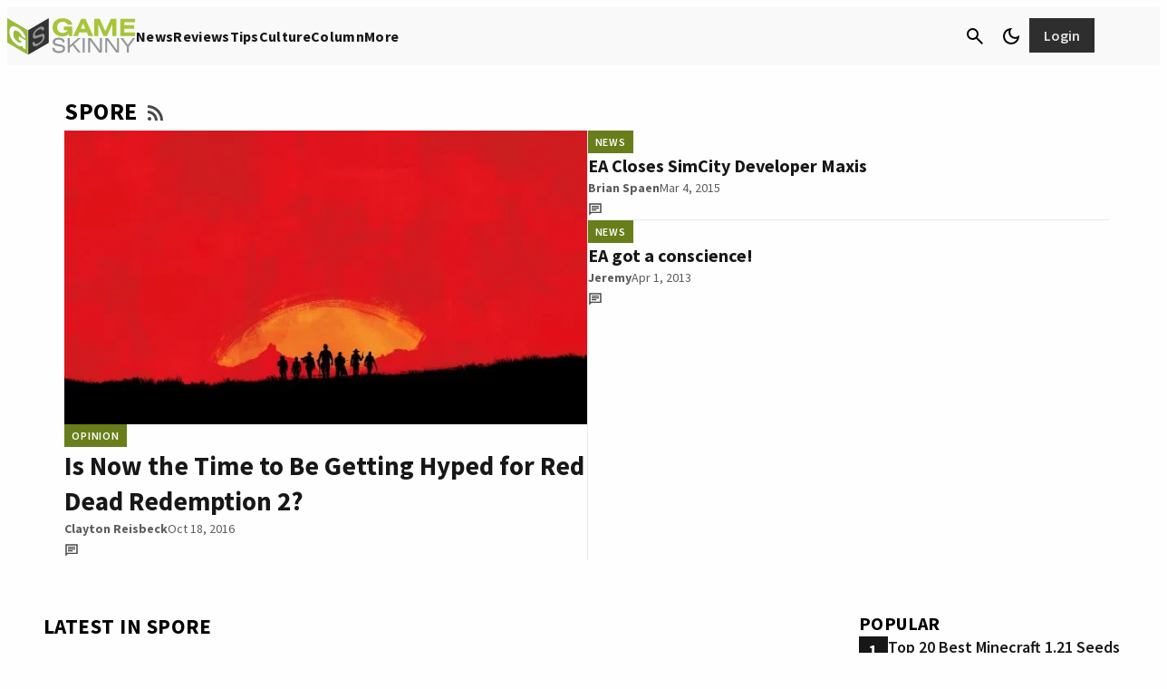

--- FILE ---
content_type: text/html; charset=UTF-8
request_url: https://www.gameskinny.com/games/spore-trade/?format=rss
body_size: 77751
content:
<!doctype html>
<html lang="en-US">
<head>
	<meta charset="UTF-8">
	<meta name="viewport" content="width=device-width, initial-scale=1">
	<link rel="profile" href="https://gmpg.org/xfn/11">

	<meta http-equiv="Content-Security-Policy" content="block-all-mixed-content" />

	<link rel="shortcut icon" href="/wp-content/images/favicon.ico">

	<meta name='robots' content='index, follow, max-image-preview:large, max-snippet:-1, max-video-preview:-1' />
	<style>img:is([sizes="auto" i], [sizes^="auto," i]) { contain-intrinsic-size: 3000px 1500px }</style>
			<style id="gamurs-wordpress-blocks-css__theme">
			:root {
				--wp--style--global--content-size:
					840					px;
				--wp--style--global--wide-size:
					840					px;
			}

			:where(body) {
				margin: 0;
			}

			.wp-site-blocks>.alignleft {
				float: left;
				margin-right: 2em;
			}

			.wp-site-blocks>.alignright {
				float: right;
				margin-left: 2em;
			}

			.wp-site-blocks>.aligncenter {
				justify-content: center;
				margin-left: auto;
				margin-right: auto;
			}

			:where(.is-layout-flex) {
				gap: 0.5em;
			}

			:where(.is-layout-grid) {
				gap: 0.5em;
			}

			.is-layout-flow>.alignleft {
				float: left;
				margin-inline-start: 0;
				margin-inline-end: 2em;
			}

			.is-layout-flow>.alignright {
				float: right;
				margin-inline-start: 2em;
				margin-inline-end: 0;
			}

			.is-layout-flow>.aligncenter {
				margin-left: auto !important;
				margin-right: auto !important;
			}

			.is-layout-constrained>.alignleft {
				float: left;
				margin-inline-start: 0;
				margin-inline-end: 2em;
			}

			.is-layout-constrained>.alignright {
				float: right;
				margin-inline-start: 2em;
				margin-inline-end: 0;
			}

			.is-layout-constrained>.aligncenter {
				margin-left: auto !important;
				margin-right: auto !important;
			}

			.is-layout-constrained>:where(:not(.alignleft):not(.alignright):not(.alignfull)) {
				max-width: var(--wp--style--global--content-size);
				margin-left: auto !important;
				margin-right: auto !important;
			}

			.is-layout-constrained>.alignwide {
				max-width: var(--wp--style--global--wide-size);
			}

			body.is-layout-flex {
				display: flex;
			}

			.is-layout-flex {
				flex-wrap: wrap;
				align-items: center;
			}

			.is-layout-flex>:is(*, div) {
				margin: 0;
			}

			body.is-layout-grid {
				display: grid;
			}

			.is-layout-grid>:is(*, div) {
				margin: 0;
			}

			:root{--wp--custom--light--general-color--h-1: #171717;--wp--custom--light--general-color--h-2: #2e2e2e;--wp--custom--light--general-color--h-3: #2e2e2e;--wp--custom--light--general-color--subtitle: #494848;--wp--custom--light--general-color--body: #494848;--wp--custom--light--general-color--caption: #5d5d5d;--wp--custom--light--general-color--disclaimer: #5d5d5d;--wp--custom--light--general-color-bg--minimal: #fefefe;--wp--custom--light--general-color-bg--subtle: #F9F9F9;--wp--custom--light--general-color-bg--bold: #2e2e2e;--wp--custom--light--general-color-bg--strong: #171717;--wp--custom--light--general-color-bg--overlay: #01010180;--wp--custom--light--general-color-bg--sponsored: #F9F9F9;--wp--custom--light--general-date-color--minimal: #5d5d5d;--wp--custom--light--general-date-color--subtle: #5d5d5d;--wp--custom--light--general-date-color--bold: #fefefe;--wp--custom--light--general-date-color--strong: #c6c6c6;--wp--custom--light--general-date-color--sponsored: #5d5d5d;--wp--custom--light--hyperlink--color-bg: #687e1a00;--wp--custom--light--hyperlink--enabled--color-fg: #687E1A;--wp--custom--light--hyperlink--enabled--border--color: #687E1A;--wp--custom--light--hyperlink--enabled--border--width: 2;--wp--custom--light--hyperlink--enabled--border--style: solid;--wp--custom--light--hyperlink--hover--color-fg: #536317;--wp--custom--light--hyperlink--hover--border--color: #536317;--wp--custom--light--hyperlink--hover--border--width: 2;--wp--custom--light--hyperlink--hover--border--style: solid;--wp--custom--light--hyperlink--pressed--color-fg: #424E15;--wp--custom--light--hyperlink--pressed--border--color: #424E15;--wp--custom--light--hyperlink--pressed--border--width: 2;--wp--custom--light--hyperlink--pressed--border--style: solid;--wp--custom--light--info--color-bg: #F2F4FC;--wp--custom--light--info--color-fg: #215DA7;--wp--custom--light--info--color-stroke: #215DA7;--wp--custom--light--info--color--5: #F2F4FC;--wp--custom--light--info--color--10: #DAE1F8;--wp--custom--light--info--color--20: #B6C6F2;--wp--custom--light--info--color--30: #89A7E8;--wp--custom--light--info--color--40: #658FDB;--wp--custom--light--info--color--50: #3D75C7;--wp--custom--light--info--color--60: #215DA7;--wp--custom--light--info--color--70: #184985;--wp--custom--light--info--color--80: #172E51;--wp--custom--light--info--color--90: #111724;--wp--custom--light--warning--color-bg: #e0c72033;--wp--custom--light--warning--color-fg: #A28F03;--wp--custom--light--warning--color-stroke: #BDA805;--wp--custom--light--warning--color--5: #FFF5B0;--wp--custom--light--warning--color--10: #FCE256;--wp--custom--light--warning--color--20: #E0C720;--wp--custom--light--warning--color--30: #BDA805;--wp--custom--light--warning--color--40: #A28F03;--wp--custom--light--warning--color--50: #857508;--wp--custom--light--warning--color--60: #6A5D0D;--wp--custom--light--warning--color--70: #53490F;--wp--custom--light--warning--color--80: #342E0F;--wp--custom--light--warning--color--90: #1A1708;--wp--custom--light--positive--color-bg: #F9FBE9;--wp--custom--light--positive--color-fg: #536317;--wp--custom--light--positive--color-stroke: #687E1A;--wp--custom--light--positive--border--color: #536317;--wp--custom--light--positive--border--width: 2;--wp--custom--light--positive--border--style: solid;--wp--custom--light--positive--color--5: #F9FBE9;--wp--custom--light--positive--color--10: #DBEB8F;--wp--custom--light--positive--color--20: #B5D24A;--wp--custom--light--positive--color--30: #95B32B;--wp--custom--light--positive--color--40: #7F9920;--wp--custom--light--positive--color--50: #687E1A;--wp--custom--light--positive--color--60: #536317;--wp--custom--light--positive--color--70: #424E15;--wp--custom--light--positive--color--80: #2A3112;--wp--custom--light--positive--color--90: #17180A;--wp--custom--light--negative--color-bg: #FFF0EE;--wp--custom--light--negative--color-fg: #A7352A;--wp--custom--light--negative--color-stroke: #C94C3D;--wp--custom--light--negative--border--color: #A7352A;--wp--custom--light--negative--border--width: 2;--wp--custom--light--negative--border--style: solid;--wp--custom--light--negative--color--5: #FFF0EE;--wp--custom--light--negative--color--10: #FFDBD3;--wp--custom--light--negative--color--20: #FCB5A7;--wp--custom--light--negative--color--30: #F08C7A;--wp--custom--light--negative--color--40: #E16C5A;--wp--custom--light--negative--color--50: #C94C3D;--wp--custom--light--negative--color--60: #A7352A;--wp--custom--light--negative--color--70: #85291F;--wp--custom--light--negative--color--80: #531C15;--wp--custom--light--negative--color--90: #26110B;--wp--custom--light--neutral--color-bg: #e2e2e280;--wp--custom--light--neutral--color-fg: #767575;--wp--custom--light--neutral--color-stroke: #767575;--wp--custom--light--neutral--color--0: #fefefe;--wp--custom--light--neutral--color--5: #F9F9F9;--wp--custom--light--neutral--color--10: #E2E2E2;--wp--custom--light--neutral--color--20: #c6c6c6;--wp--custom--light--neutral--color--30: #a7a7a7;--wp--custom--light--neutral--color--40: #908F8F;--wp--custom--light--neutral--color--50: #767575;--wp--custom--light--neutral--color--60: #5d5d5d;--wp--custom--light--neutral--color--70: #494848;--wp--custom--light--neutral--color--80: #2e2e2e;--wp--custom--light--neutral--color--90: #171717;--wp--custom--light--neutral--color--100: #010101;--wp--custom--light--icons--color-fg: #010101;--wp--custom--light--ad-wrapper--color-bg: #F9F9F9;--wp--custom--light--ad-wrapper--color-fg: #494848;--wp--custom--light--article-group--color-bg--minimal: #fefefe;--wp--custom--light--article-group--color-bg--subtle: #F9F9F9;--wp--custom--light--article-group--color-bg--bold: #2e2e2e;--wp--custom--light--article-group--color-bg--strong: #171717;--wp--custom--light--article-group--color-bg--sponsored: #E3F7F9;--wp--custom--light--article-head--color-bg: #fefefe;--wp--custom--light--article-head--title-color: #171717;--wp--custom--light--article-head--subtitle-color: #494848;--wp--custom--light--article-tile--enabled--color-bg--minimal: #F9F9F9;--wp--custom--light--article-tile--enabled--color-bg--subtle: #e2e2e240;--wp--custom--light--article-tile--enabled--color-bg--bold: #494848;--wp--custom--light--article-tile--enabled--color-bg--strong: #2e2e2e;--wp--custom--light--article-tile--enabled--color-bg--sponsored: #e2e2e240;--wp--custom--light--article-tile--enabled--title-color--minimal: #171717;--wp--custom--light--article-tile--enabled--title-color--subtle: #171717;--wp--custom--light--article-tile--enabled--title-color--bold: #F9F9F9;--wp--custom--light--article-tile--enabled--title-color--strong: #F9F9F9;--wp--custom--light--article-tile--enabled--title-color--sponsored: #494848;--wp--custom--light--article-tile--enabled--subtitle-color--minimal: #494848;--wp--custom--light--article-tile--enabled--subtitle-color--subtle: #494848;--wp--custom--light--article-tile--enabled--subtitle-color--bold: #c6c6c6;--wp--custom--light--article-tile--enabled--subtitle-color--strong: #c6c6c6;--wp--custom--light--article-tile--enabled--subtitle-color--sponsored: #494848;--wp--custom--light--article-tile--hover--color-bg--minimal: #F9F9F9;--wp--custom--light--article-tile--hover--color-bg--subtle: #e2e2e240;--wp--custom--light--article-tile--hover--color-bg--bold: #2e2e2e;--wp--custom--light--article-tile--hover--color-bg--strong: #171717;--wp--custom--light--article-tile--hover--color-bg--sponsored: #e2e2e240;--wp--custom--light--article-tile--hover--title-color--minimal: #010101;--wp--custom--light--article-tile--hover--title-color--subtle: #010101;--wp--custom--light--article-tile--hover--title-color--bold: #fefefe;--wp--custom--light--article-tile--hover--title-color--strong: #fefefe;--wp--custom--light--article-tile--hover--title-color--sponsored: #171717;--wp--custom--light--author-bio--title-color--minimal: #010101;--wp--custom--light--author-bio--title-color--subtle: #5d5d5d;--wp--custom--light--author-bio--title-color--sponsored: #5d5d5d;--wp--custom--light--author-bio--body-color--minimal: #2e2e2e;--wp--custom--light--author-bio--body-color--sponsored: #2e2e2e;--wp--custom--light--banners--color-bg--minimal: #a7a7a740;--wp--custom--light--banners--color-bg--subtle: #B5D24A;--wp--custom--light--banners--color-bg--bold: #536317;--wp--custom--light--banners--color-bg--strong: #2e2e2e;--wp--custom--light--banners--color-bg--sponsored: #a7a7a740;--wp--custom--light--banners--title-color--minimal: #171717;--wp--custom--light--banners--title-color--subtle: #171717;--wp--custom--light--banners--title-color--bold: #fefefe;--wp--custom--light--banners--title-color--strong: #F9F9F9;--wp--custom--light--banners--title-color--sponsored: #010101;--wp--custom--light--banners--body-color--minimal: #2e2e2e;--wp--custom--light--banners--body-color--subtle: #2e2e2e;--wp--custom--light--banners--body-color--bold: #E2E2E2;--wp--custom--light--banners--body-color--strong: #E2E2E2;--wp--custom--light--banners--body-color--sponsored: #2e2e2e;--wp--custom--light--bottom-nav--color-bg: #F9F9F9;--wp--custom--light--bottom-nav--tagline-color: #171717;--wp--custom--light--bottom-nav--disclaimer-text-color: #171717;--wp--custom--light--bottom-nav--color-stroke: #c6c6c600;--wp--custom--light--bottom-nav--container-stroke--color: #c6c6c600;--wp--custom--light--bottom-nav--container-stroke--style: solid;--wp--custom--light--bottom-nav--container-stroke--width: 1;--wp--custom--light--button--primary--enabled--icon-style-color-bg--minimal: #5d5d5d1a;--wp--custom--light--button--primary--enabled--icon-style-color-bg--subtle: #2e2e2e1a;--wp--custom--light--button--primary--enabled--icon-style-color-bg--strong: #e2e2e21a;--wp--custom--light--button--primary--enabled--icon-style-color-bg--bold: #e2e2e21a;--wp--custom--light--button--primary--enabled--icon-style-color-bg--sponsored: #4948481a;--wp--custom--light--button--primary--enabled--icon-style-color-fg--minimal: #2e2e2e;--wp--custom--light--button--primary--enabled--icon-style-color-fg--subtle: #2e2e2e;--wp--custom--light--button--primary--enabled--icon-style-color-fg--strong: #F9F9F9;--wp--custom--light--button--primary--enabled--icon-style-color-fg--bold: #F9F9F9;--wp--custom--light--button--primary--enabled--icon-style-color-fg--sponsored: #2e2e2e;--wp--custom--light--button--primary--enabled--text-style-color-bg--minimal: #95B32B;--wp--custom--light--button--primary--enabled--text-style-color-bg--subtle: #171717;--wp--custom--light--button--primary--enabled--text-style-color-bg--strong: #fefefe;--wp--custom--light--button--primary--enabled--text-style-color-bg--bold: #fefefe;--wp--custom--light--button--primary--enabled--text-style-color-bg--sponsored: #171717;--wp--custom--light--button--primary--enabled--text-style-color-fg--minimal: #2A3112;--wp--custom--light--button--primary--enabled--text-style-color-fg--subtle: #E2E2E2;--wp--custom--light--button--primary--enabled--text-style-color-fg--strong: #171717;--wp--custom--light--button--primary--enabled--text-style-color-fg--bold: #171717;--wp--custom--light--button--primary--enabled--text-style-color-fg--sponsored: #E2E2E2;--wp--custom--light--button--primary--disabled--icon-style-color-bg--minimal: #5d5d5d1a;--wp--custom--light--button--primary--disabled--icon-style-color-bg--subtle: #2e2e2e1a;--wp--custom--light--button--primary--disabled--icon-style-color-bg--strong: #e2e2e21a;--wp--custom--light--button--primary--disabled--icon-style-color-bg--bold: #e2e2e21a;--wp--custom--light--button--primary--disabled--icon-style-color-bg--sponsored: #4948481a;--wp--custom--light--button--primary--disabled--icon-style-color-fg--minimal: #2e2e2e;--wp--custom--light--button--primary--disabled--icon-style-color-fg--subtle: #2e2e2e;--wp--custom--light--button--primary--disabled--icon-style-color-fg--strong: #F9F9F9;--wp--custom--light--button--primary--disabled--icon-style-color-fg--bold: #F9F9F9;--wp--custom--light--button--primary--disabled--icon-style-color-fg--sponsored: #2e2e2e;--wp--custom--light--button--primary--disabled--text-style-color-bg--minimal: #95B32B;--wp--custom--light--button--primary--disabled--text-style-color-bg--subtle: #171717;--wp--custom--light--button--primary--disabled--text-style-color-bg--strong: #fefefe;--wp--custom--light--button--primary--disabled--text-style-color-bg--bold: #fefefe;--wp--custom--light--button--primary--disabled--text-style-color-bg--sponsored: #171717;--wp--custom--light--button--primary--disabled--text-style-color-fg--minimal: #2A3112;--wp--custom--light--button--primary--disabled--text-style-color-fg--subtle: #E2E2E2;--wp--custom--light--button--primary--disabled--text-style-color-fg--strong: #171717;--wp--custom--light--button--primary--disabled--text-style-color-fg--bold: #171717;--wp--custom--light--button--primary--disabled--text-style-color-fg--sponsored: #E2E2E2;--wp--custom--light--button--primary--focused--icon-style-color-bg--minimal: #5d5d5d26;--wp--custom--light--button--primary--focused--icon-style-color-bg--subtle: #2e2e2e26;--wp--custom--light--button--primary--focused--icon-style-color-bg--strong: #e2e2e226;--wp--custom--light--button--primary--focused--icon-style-color-bg--bold: #e2e2e226;--wp--custom--light--button--primary--focused--icon-style-color-bg--sponsored: #49484826;--wp--custom--light--button--primary--focused--icon-style-color-fg--minimal: #171717;--wp--custom--light--button--primary--focused--icon-style-color-fg--subtle: #171717;--wp--custom--light--button--primary--focused--icon-style-color-fg--strong: #fefefe;--wp--custom--light--button--primary--focused--icon-style-color-fg--bold: #fefefe;--wp--custom--light--button--primary--focused--icon-style-color-fg--sponsored: #171717;--wp--custom--light--button--primary--focused--text-style-color-bg--minimal: #7F9920;--wp--custom--light--button--primary--focused--text-style-color-bg--subtle: #2e2e2e;--wp--custom--light--button--primary--focused--text-style-color-bg--strong: #E2E2E2;--wp--custom--light--button--primary--focused--text-style-color-bg--bold: #E2E2E2;--wp--custom--light--button--primary--focused--text-style-color-bg--sponsored: #2e2e2e;--wp--custom--light--button--primary--focused--text-style-color-fg--minimal: #17180A;--wp--custom--light--button--primary--focused--text-style-color-fg--subtle: #F9F9F9;--wp--custom--light--button--primary--focused--text-style-color-fg--strong: #2e2e2e;--wp--custom--light--button--primary--focused--text-style-color-fg--bold: #2e2e2e;--wp--custom--light--button--primary--focused--text-style-color-fg--sponsored: #F9F9F9;--wp--custom--light--button--primary--pressed--icon-style-color-bg--minimal: #5d5d5d26;--wp--custom--light--button--primary--pressed--icon-style-color-bg--subtle: #2e2e2e26;--wp--custom--light--button--primary--pressed--icon-style-color-bg--strong: #e2e2e226;--wp--custom--light--button--primary--pressed--icon-style-color-bg--bold: #e2e2e226;--wp--custom--light--button--primary--pressed--icon-style-color-bg--sponsored: #49484826;--wp--custom--light--button--primary--pressed--icon-style-color-fg--minimal: #2A3112;--wp--custom--light--button--primary--pressed--icon-style-color-fg--subtle: #2A3112;--wp--custom--light--button--primary--pressed--icon-style-color-fg--strong: #95B32B;--wp--custom--light--button--primary--pressed--icon-style-color-fg--bold: #95B32B;--wp--custom--light--button--primary--pressed--icon-style-color-fg--sponsored: #494848;--wp--custom--light--button--primary--pressed--text-style-color-bg--minimal: #7F9920;--wp--custom--light--button--primary--pressed--text-style-color-bg--subtle: #2e2e2e;--wp--custom--light--button--primary--pressed--text-style-color-bg--strong: #E2E2E2;--wp--custom--light--button--primary--pressed--text-style-color-bg--bold: #E2E2E2;--wp--custom--light--button--primary--pressed--text-style-color-bg--sponsored: #2e2e2e;--wp--custom--light--button--primary--pressed--text-style-color-fg--minimal: #17180A;--wp--custom--light--button--primary--pressed--text-style-color-fg--subtle: #F9F9F9;--wp--custom--light--button--primary--pressed--text-style-color-fg--strong: #2e2e2e;--wp--custom--light--button--primary--pressed--text-style-color-fg--bold: #2e2e2e;--wp--custom--light--button--primary--pressed--text-style-color-fg--sponsored: #F9F9F9;--wp--custom--light--button--primary--hover--icon-style-color-bg--minimal: #5d5d5d33;--wp--custom--light--button--primary--hover--icon-style-color-bg--subtle: #2e2e2e33;--wp--custom--light--button--primary--hover--icon-style-color-bg--strong: #e2e2e226;--wp--custom--light--button--primary--hover--icon-style-color-bg--bold: #e2e2e226;--wp--custom--light--button--primary--hover--icon-style-color-bg--sponsored: #76757540;--wp--custom--light--button--primary--hover--icon-style-color-fg--minimal: #171717;--wp--custom--light--button--primary--hover--icon-style-color-fg--subtle: #171717;--wp--custom--light--button--primary--hover--icon-style-color-fg--strong: #fefefe;--wp--custom--light--button--primary--hover--icon-style-color-fg--bold: #fefefe;--wp--custom--light--button--primary--hover--icon-style-color-fg--sponsored: #171717;--wp--custom--light--button--primary--hover--text-style-color-bg--minimal: #7F9920;--wp--custom--light--button--primary--hover--text-style-color-bg--subtle: #2e2e2e;--wp--custom--light--button--primary--hover--text-style-color-bg--strong: #E2E2E2;--wp--custom--light--button--primary--hover--text-style-color-bg--bold: #E2E2E2;--wp--custom--light--button--primary--hover--text-style-color-bg--sponsored: #2e2e2e;--wp--custom--light--button--primary--hover--text-style-color-fg--minimal: #17180A;--wp--custom--light--button--primary--hover--text-style-color-fg--subtle: #F9F9F9;--wp--custom--light--button--primary--hover--text-style-color-fg--strong: #2e2e2e;--wp--custom--light--button--primary--hover--text-style-color-fg--bold: #2e2e2e;--wp--custom--light--button--primary--hover--text-style-color-fg--sponsored: #F9F9F9;--wp--custom--light--button--secondary--enabled--container-border--minimal--color: #2a311200;--wp--custom--light--button--secondary--enabled--container-border--minimal--style: solid;--wp--custom--light--button--secondary--enabled--container-border--minimal--width: 2;--wp--custom--light--button--secondary--enabled--container-border--subtle--color: #2a311200;--wp--custom--light--button--secondary--enabled--container-border--subtle--style: solid;--wp--custom--light--button--secondary--enabled--container-border--subtle--width: 2;--wp--custom--light--button--secondary--enabled--container-border--strong--color: #e2e2e200;--wp--custom--light--button--secondary--enabled--container-border--strong--style: solid;--wp--custom--light--button--secondary--enabled--container-border--strong--width: 2;--wp--custom--light--button--secondary--enabled--container-border--bold--color: #e2e2e200;--wp--custom--light--button--secondary--enabled--container-border--bold--style: solid;--wp--custom--light--button--secondary--enabled--container-border--bold--width: 2;--wp--custom--light--button--secondary--enabled--container-border--sponsored--color: #2e2e2e00;--wp--custom--light--button--secondary--enabled--container-border--sponsored--style: solid;--wp--custom--light--button--secondary--enabled--container-border--sponsored--width: 2;--wp--custom--light--button--secondary--enabled--text-style-color-bg--minimal: #5d5d5d26;--wp--custom--light--button--secondary--enabled--text-style-color-bg--subtle: #5d5d5d26;--wp--custom--light--button--secondary--enabled--text-style-color-bg--strong: #e2e2e21a;--wp--custom--light--button--secondary--enabled--text-style-color-bg--bold: #e2e2e21a;--wp--custom--light--button--secondary--enabled--text-style-color-bg--sponsored: #4948481a;--wp--custom--light--button--secondary--enabled--text-style-color-fg--minimal: #2A3112;--wp--custom--light--button--secondary--enabled--text-style-color-fg--subtle: #2A3112;--wp--custom--light--button--secondary--enabled--text-style-color-fg--strong: #E2E2E2;--wp--custom--light--button--secondary--enabled--text-style-color-fg--bold: #E2E2E2;--wp--custom--light--button--secondary--enabled--text-style-color-fg--sponsored: #2e2e2e;--wp--custom--light--button--secondary--disabled--text-style-color-bg--minimal: #5d5d5d26;--wp--custom--light--button--secondary--disabled--text-style-color-bg--subtle: #5d5d5d26;--wp--custom--light--button--secondary--disabled--text-style-color-bg--strong: #e2e2e21a;--wp--custom--light--button--secondary--disabled--text-style-color-bg--bold: #e2e2e21a;--wp--custom--light--button--secondary--disabled--text-style-color-bg--sponsored: #4948481a;--wp--custom--light--button--secondary--disabled--text-style-color-fg--minimal: #2A3112;--wp--custom--light--button--secondary--disabled--text-style-color-fg--subtle: #2A3112;--wp--custom--light--button--secondary--disabled--text-style-color-fg--strong: #E2E2E2;--wp--custom--light--button--secondary--disabled--text-style-color-fg--bold: #E2E2E2;--wp--custom--light--button--secondary--disabled--text-style-color-fg--sponsored: #2e2e2e;--wp--custom--light--button--secondary--disabled--container-border--minimal--color: #2a311200;--wp--custom--light--button--secondary--disabled--container-border--minimal--style: solid;--wp--custom--light--button--secondary--disabled--container-border--minimal--width: 2;--wp--custom--light--button--secondary--disabled--container-border--subtle--color: #2a311200;--wp--custom--light--button--secondary--disabled--container-border--subtle--style: solid;--wp--custom--light--button--secondary--disabled--container-border--subtle--width: 2;--wp--custom--light--button--secondary--disabled--container-border--strong--color: #e2e2e200;--wp--custom--light--button--secondary--disabled--container-border--strong--style: solid;--wp--custom--light--button--secondary--disabled--container-border--strong--width: 2;--wp--custom--light--button--secondary--disabled--container-border--bold--color: #e2e2e200;--wp--custom--light--button--secondary--disabled--container-border--bold--style: solid;--wp--custom--light--button--secondary--disabled--container-border--bold--width: 2;--wp--custom--light--button--secondary--disabled--container-border--sponsored--color: #2e2e2e00;--wp--custom--light--button--secondary--disabled--container-border--sponsored--style: solid;--wp--custom--light--button--secondary--disabled--container-border--sponsored--width: 2;--wp--custom--light--button--secondary--hover--text-style-color-bg--minimal: #5d5d5d33;--wp--custom--light--button--secondary--hover--text-style-color-bg--subtle: #5d5d5d33;--wp--custom--light--button--secondary--hover--text-style-color-bg--strong: #e2e2e226;--wp--custom--light--button--secondary--hover--text-style-color-bg--bold: #e2e2e226;--wp--custom--light--button--secondary--hover--text-style-color-bg--sponsored: #49484826;--wp--custom--light--button--secondary--hover--text-style-color-fg--minimal: #17180A;--wp--custom--light--button--secondary--hover--text-style-color-fg--subtle: #17180A;--wp--custom--light--button--secondary--hover--text-style-color-fg--strong: #fefefe;--wp--custom--light--button--secondary--hover--text-style-color-fg--bold: #fefefe;--wp--custom--light--button--secondary--hover--text-style-color-fg--sponsored: #171717;--wp--custom--light--button--secondary--hover--container-border--minimal--color: #17180a00;--wp--custom--light--button--secondary--hover--container-border--minimal--style: solid;--wp--custom--light--button--secondary--hover--container-border--minimal--width: 2;--wp--custom--light--button--secondary--hover--container-border--subtle--color: #17180a00;--wp--custom--light--button--secondary--hover--container-border--subtle--style: solid;--wp--custom--light--button--secondary--hover--container-border--subtle--width: 2;--wp--custom--light--button--secondary--hover--container-border--strong--color: #fefefe00;--wp--custom--light--button--secondary--hover--container-border--strong--style: solid;--wp--custom--light--button--secondary--hover--container-border--strong--width: 2;--wp--custom--light--button--secondary--hover--container-border--bold--color: #fefefe00;--wp--custom--light--button--secondary--hover--container-border--bold--style: solid;--wp--custom--light--button--secondary--hover--container-border--bold--width: 2;--wp--custom--light--button--secondary--hover--container-border--sponsored--color: #17171700;--wp--custom--light--button--secondary--hover--container-border--sponsored--style: solid;--wp--custom--light--button--secondary--hover--container-border--sponsored--width: 2;--wp--custom--light--button--secondary--focused--text-style-color-bg--minimal: #5d5d5d33;--wp--custom--light--button--secondary--focused--text-style-color-bg--subtle: #5d5d5d33;--wp--custom--light--button--secondary--focused--text-style-color-bg--strong: #e2e2e226;--wp--custom--light--button--secondary--focused--text-style-color-bg--bold: #e2e2e226;--wp--custom--light--button--secondary--focused--text-style-color-bg--sponsored: #49484826;--wp--custom--light--button--secondary--focused--text-style-color-fg--minimal: #17180A;--wp--custom--light--button--secondary--focused--text-style-color-fg--subtle: #17180A;--wp--custom--light--button--secondary--focused--text-style-color-fg--strong: #fefefe;--wp--custom--light--button--secondary--focused--text-style-color-fg--bold: #fefefe;--wp--custom--light--button--secondary--focused--text-style-color-fg--sponsored: #171717;--wp--custom--light--button--secondary--focused--container-border--minimal--color: #17180a00;--wp--custom--light--button--secondary--focused--container-border--minimal--style: solid;--wp--custom--light--button--secondary--focused--container-border--minimal--width: 2;--wp--custom--light--button--secondary--focused--container-border--subtle--color: #17180a00;--wp--custom--light--button--secondary--focused--container-border--subtle--style: solid;--wp--custom--light--button--secondary--focused--container-border--subtle--width: 2;--wp--custom--light--button--secondary--focused--container-border--strong--color: #fefefe00;--wp--custom--light--button--secondary--focused--container-border--strong--style: solid;--wp--custom--light--button--secondary--focused--container-border--strong--width: 2;--wp--custom--light--button--secondary--focused--container-border--bold--color: #fefefe00;--wp--custom--light--button--secondary--focused--container-border--bold--style: solid;--wp--custom--light--button--secondary--focused--container-border--bold--width: 2;--wp--custom--light--button--secondary--focused--container-border--sponsored--color: #17171700;--wp--custom--light--button--secondary--focused--container-border--sponsored--style: solid;--wp--custom--light--button--secondary--focused--container-border--sponsored--width: 2;--wp--custom--light--button--secondary--pressed--text-style-color-bg--minimal: #5d5d5d33;--wp--custom--light--button--secondary--pressed--text-style-color-bg--subtle: #5d5d5d33;--wp--custom--light--button--secondary--pressed--text-style-color-bg--strong: #e2e2e226;--wp--custom--light--button--secondary--pressed--text-style-color-bg--bold: #e2e2e226;--wp--custom--light--button--secondary--pressed--text-style-color-bg--sponsored: #49484826;--wp--custom--light--button--secondary--pressed--text-style-color-fg--minimal: #17180A;--wp--custom--light--button--secondary--pressed--text-style-color-fg--subtle: #17180A;--wp--custom--light--button--secondary--pressed--text-style-color-fg--strong: #fefefe;--wp--custom--light--button--secondary--pressed--text-style-color-fg--bold: #fefefe;--wp--custom--light--button--secondary--pressed--text-style-color-fg--sponsored: #171717;--wp--custom--light--button--secondary--pressed--container-border--minimal--color: #17180a00;--wp--custom--light--button--secondary--pressed--container-border--minimal--style: solid;--wp--custom--light--button--secondary--pressed--container-border--minimal--width: 2;--wp--custom--light--button--secondary--pressed--container-border--subtle--color: #17180a00;--wp--custom--light--button--secondary--pressed--container-border--subtle--style: solid;--wp--custom--light--button--secondary--pressed--container-border--subtle--width: 2;--wp--custom--light--button--secondary--pressed--container-border--strong--color: #fefefe00;--wp--custom--light--button--secondary--pressed--container-border--strong--style: solid;--wp--custom--light--button--secondary--pressed--container-border--strong--width: 2;--wp--custom--light--button--secondary--pressed--container-border--bold--color: #fefefe00;--wp--custom--light--button--secondary--pressed--container-border--bold--style: solid;--wp--custom--light--button--secondary--pressed--container-border--bold--width: 2;--wp--custom--light--button--secondary--pressed--container-border--sponsored--color: #17171700;--wp--custom--light--button--secondary--pressed--container-border--sponsored--style: solid;--wp--custom--light--button--secondary--pressed--container-border--sponsored--width: 2;--wp--custom--light--button--tertiary--color-bg: #fefefe00;--wp--custom--light--button--tertiary--enabled--icon-style-color-fg--minimal: #494848;--wp--custom--light--button--tertiary--enabled--icon-style-color-fg--subtle: #494848;--wp--custom--light--button--tertiary--enabled--icon-style-color-fg--strong: #a7a7a7;--wp--custom--light--button--tertiary--enabled--icon-style-color-fg--bold: #c6c6c6;--wp--custom--light--button--tertiary--enabled--icon-style-color-fg--sponsored: #2e2e2e;--wp--custom--light--button--tertiary--enabled--text-style-color-fg--minimal: #2A3112;--wp--custom--light--button--tertiary--enabled--text-style-color-fg--subtle: #2A3112;--wp--custom--light--button--tertiary--enabled--text-style-color-fg--strong: #c6c6c6;--wp--custom--light--button--tertiary--enabled--text-style-color-fg--bold: #c6c6c6;--wp--custom--light--button--tertiary--enabled--text-style-color-fg--sponsored: #2e2e2e;--wp--custom--light--button--tertiary--disabled--icon-style-color-fg--minimal: #494848;--wp--custom--light--button--tertiary--disabled--icon-style-color-fg--subtle: #494848;--wp--custom--light--button--tertiary--disabled--icon-style-color-fg--strong: #a7a7a7;--wp--custom--light--button--tertiary--disabled--icon-style-color-fg--bold: #c6c6c6;--wp--custom--light--button--tertiary--disabled--icon-style-color-fg--sponsored: #2e2e2e;--wp--custom--light--button--tertiary--disabled--text-style-color-fg--minimal: #2A3112;--wp--custom--light--button--tertiary--disabled--text-style-color-fg--subtle: #2A3112;--wp--custom--light--button--tertiary--disabled--text-style-color-fg--strong: #c6c6c6;--wp--custom--light--button--tertiary--disabled--text-style-color-fg--bold: #c6c6c6;--wp--custom--light--button--tertiary--disabled--text-style-color-fg--sponsored: #2e2e2e;--wp--custom--light--button--tertiary--hover--icon-style-color-fg--minimal: #2e2e2e;--wp--custom--light--button--tertiary--hover--icon-style-color-fg--subtle: #171717;--wp--custom--light--button--tertiary--hover--icon-style-color-fg--strong: #E2E2E2;--wp--custom--light--button--tertiary--hover--icon-style-color-fg--bold: #E2E2E2;--wp--custom--light--button--tertiary--hover--icon-style-color-fg--sponsored: #171717;--wp--custom--light--button--tertiary--hover--text-style-color-fg--minimal: #17180A;--wp--custom--light--button--tertiary--hover--text-style-color-fg--subtle: #17180A;--wp--custom--light--button--tertiary--hover--text-style-color-fg--strong: #E2E2E2;--wp--custom--light--button--tertiary--hover--text-style-color-fg--bold: #E2E2E2;--wp--custom--light--button--tertiary--hover--text-style-color-fg--sponsored: #010101;--wp--custom--light--button--tertiary--focused--icon-style-color-fg--minimal: #2e2e2e;--wp--custom--light--button--tertiary--focused--icon-style-color-fg--subtle: #171717;--wp--custom--light--button--tertiary--focused--icon-style-color-fg--strong: #E2E2E2;--wp--custom--light--button--tertiary--focused--icon-style-color-fg--bold: #E2E2E2;--wp--custom--light--button--tertiary--focused--icon-style-color-fg--sponsored: #171717;--wp--custom--light--button--tertiary--focused--text-style-color-fg--minimal: #17180A;--wp--custom--light--button--tertiary--focused--text-style-color-fg--subtle: #17180A;--wp--custom--light--button--tertiary--focused--text-style-color-fg--strong: #E2E2E2;--wp--custom--light--button--tertiary--focused--text-style-color-fg--bold: #E2E2E2;--wp--custom--light--button--tertiary--focused--text-style-color-fg--sponsored: #010101;--wp--custom--light--button--tertiary--pressed--icon-style-color-fg--minimal: #424E15;--wp--custom--light--button--tertiary--pressed--icon-style-color-fg--subtle: #424E15;--wp--custom--light--button--tertiary--pressed--icon-style-color-fg--strong: #95B32B;--wp--custom--light--button--tertiary--pressed--icon-style-color-fg--bold: #95B32B;--wp--custom--light--button--tertiary--pressed--icon-style-color-fg--sponsored: #171717;--wp--custom--light--button--tertiary--pressed--text-style-color-fg--minimal: #17180A;--wp--custom--light--button--tertiary--pressed--text-style-color-fg--subtle: #17180A;--wp--custom--light--button--tertiary--pressed--text-style-color-fg--strong: #E2E2E2;--wp--custom--light--button--tertiary--pressed--text-style-color-fg--bold: #E2E2E2;--wp--custom--light--button--tertiary--pressed--text-style-color-fg--sponsored: #010101;--wp--custom--light--chip--primary--enabled--color-bg--minimal: #687E1A;--wp--custom--light--chip--primary--enabled--color-bg--subtle: #536317;--wp--custom--light--chip--primary--enabled--color-bg--bold: #DBEB8F;--wp--custom--light--chip--primary--enabled--color-bg--strong: #53631780;--wp--custom--light--chip--primary--enabled--color-bg--sponsored: #767575;--wp--custom--light--chip--primary--enabled--color-fg--minimal: #fefefe;--wp--custom--light--chip--primary--enabled--color-fg--subtle: #E2E2E2;--wp--custom--light--chip--primary--enabled--color-fg--bold: #2A3112;--wp--custom--light--chip--primary--enabled--color-fg--strong: #DBEB8F;--wp--custom--light--chip--primary--enabled--color-fg--sponsored: #fefefe;--wp--custom--light--chip--primary--hover--color-bg--minimal: #536317;--wp--custom--light--chip--primary--hover--color-bg--subtle: #424E15;--wp--custom--light--chip--primary--hover--color-bg--bold: #B5D24A;--wp--custom--light--chip--primary--hover--color-bg--strong: #536317;--wp--custom--light--chip--primary--hover--color-bg--sponsored: #5d5d5d;--wp--custom--light--chip--primary--hover--color-fg--minimal: #fefefe;--wp--custom--light--chip--primary--hover--color-fg--subtle: #E2E2E2;--wp--custom--light--chip--primary--hover--color-fg--bold: #171717;--wp--custom--light--chip--primary--hover--color-fg--strong: #DBEB8F;--wp--custom--light--chip--primary--hover--color-fg--sponsored: #fefefe;--wp--custom--light--chip--primary--selected--color-bg--minimal: #536317;--wp--custom--light--chip--primary--selected--color-bg--subtle: #424E15;--wp--custom--light--chip--primary--selected--color-bg--bold: #B5D24A;--wp--custom--light--chip--primary--selected--color-bg--strong: #536317;--wp--custom--light--chip--primary--selected--color-bg--sponsored: #5d5d5d;--wp--custom--light--chip--primary--selected--color-fg--minimal: #fefefe;--wp--custom--light--chip--primary--selected--color-fg--subtle: #E2E2E2;--wp--custom--light--chip--primary--selected--color-fg--bold: #171717;--wp--custom--light--chip--primary--selected--color-fg--strong: #DBEB8F;--wp--custom--light--chip--primary--selected--color-fg--sponsored: #fefefe;--wp--custom--light--chip--secondary--color-bg: #fefefe00;--wp--custom--light--chip--secondary--enabled--color-fg--minimal: #687E1A;--wp--custom--light--chip--secondary--enabled--color-fg--subtle: #536317;--wp--custom--light--chip--secondary--enabled--color-fg--bold: #B5D24A;--wp--custom--light--chip--secondary--enabled--color-fg--strong: #B5D24A;--wp--custom--light--chip--secondary--enabled--color-fg--sponsored: #767575;--wp--custom--light--chip--secondary--enabled--container-border--minimal--color: #687E1A;--wp--custom--light--chip--secondary--enabled--container-border--minimal--style: solid;--wp--custom--light--chip--secondary--enabled--container-border--minimal--width: 2;--wp--custom--light--chip--secondary--enabled--container-border--subtle--color: #536317;--wp--custom--light--chip--secondary--enabled--container-border--subtle--style: solid;--wp--custom--light--chip--secondary--enabled--container-border--subtle--width: 2;--wp--custom--light--chip--secondary--enabled--container-border--bold--color: #B5D24A;--wp--custom--light--chip--secondary--enabled--container-border--bold--style: solid;--wp--custom--light--chip--secondary--enabled--container-border--bold--width: 2;--wp--custom--light--chip--secondary--enabled--container-border--strong--color: #B5D24A;--wp--custom--light--chip--secondary--enabled--container-border--strong--style: solid;--wp--custom--light--chip--secondary--enabled--container-border--strong--width: 2;--wp--custom--light--chip--secondary--enabled--container-border--sponsored--color: #767575;--wp--custom--light--chip--secondary--enabled--container-border--sponsored--style: solid;--wp--custom--light--chip--secondary--enabled--container-border--sponsored--width: 2;--wp--custom--light--chip--secondary--hover--color-fg--minimal: #536317;--wp--custom--light--chip--secondary--hover--color-fg--subtle: #424E15;--wp--custom--light--chip--secondary--hover--color-fg--bold: #95B32B;--wp--custom--light--chip--secondary--hover--color-fg--strong: #95B32B;--wp--custom--light--chip--secondary--hover--color-fg--sponsored: #5d5d5d;--wp--custom--light--chip--secondary--hover--container-border--minimal--color: #536317;--wp--custom--light--chip--secondary--hover--container-border--minimal--style: solid;--wp--custom--light--chip--secondary--hover--container-border--minimal--width: 2;--wp--custom--light--chip--secondary--hover--container-border--subtle--color: #424E15;--wp--custom--light--chip--secondary--hover--container-border--subtle--style: solid;--wp--custom--light--chip--secondary--hover--container-border--subtle--width: 2;--wp--custom--light--chip--secondary--hover--container-border--bold--color: #95B32B;--wp--custom--light--chip--secondary--hover--container-border--bold--style: solid;--wp--custom--light--chip--secondary--hover--container-border--bold--width: 2;--wp--custom--light--chip--secondary--hover--container-border--strong--color: #95B32B;--wp--custom--light--chip--secondary--hover--container-border--strong--style: solid;--wp--custom--light--chip--secondary--hover--container-border--strong--width: 2;--wp--custom--light--chip--secondary--hover--container-border--sponsored--color: #5d5d5d;--wp--custom--light--chip--secondary--hover--container-border--sponsored--style: solid;--wp--custom--light--chip--secondary--hover--container-border--sponsored--width: 2;--wp--custom--light--chip--secondary--selected--color-fg--minimal: #424E15;--wp--custom--light--chip--secondary--selected--color-fg--subtle: #2A3112;--wp--custom--light--chip--secondary--selected--color-fg--bold: #908F8F;--wp--custom--light--chip--secondary--selected--color-fg--strong: #908F8F;--wp--custom--light--chip--secondary--selected--color-fg--sponsored: #494848;--wp--custom--light--chip--secondary--selected--container-border--minimal--color: #424E15;--wp--custom--light--chip--secondary--selected--container-border--minimal--style: solid;--wp--custom--light--chip--secondary--selected--container-border--minimal--width: 2;--wp--custom--light--chip--secondary--selected--container-border--subtle--color: #2A3112;--wp--custom--light--chip--secondary--selected--container-border--subtle--style: solid;--wp--custom--light--chip--secondary--selected--container-border--subtle--width: 2;--wp--custom--light--chip--secondary--selected--container-border--bold--color: #F9F9F9;--wp--custom--light--chip--secondary--selected--container-border--bold--style: solid;--wp--custom--light--chip--secondary--selected--container-border--bold--width: 2;--wp--custom--light--chip--secondary--selected--container-border--strong--color: #c6c6c6;--wp--custom--light--chip--secondary--selected--container-border--strong--style: solid;--wp--custom--light--chip--secondary--selected--container-border--strong--width: 1;--wp--custom--light--chip--secondary--selected--container-border--sponsored--color: #494848;--wp--custom--light--chip--secondary--selected--container-border--sponsored--style: solid;--wp--custom--light--chip--secondary--selected--container-border--sponsored--width: 2;--wp--custom--light--chip--tertiary--color-bg: #fefefe00;--wp--custom--light--chip--tertiary--enabled--color-fg--minimal: #687E1A;--wp--custom--light--chip--tertiary--enabled--color-fg--subtle: #536317;--wp--custom--light--chip--tertiary--enabled--color-fg--bold: #B5D24A;--wp--custom--light--chip--tertiary--enabled--color-fg--strong: #B5D24A;--wp--custom--light--chip--tertiary--enabled--color-fg--sponsored: #494848;--wp--custom--light--chip--tertiary--hover--color-fg--minimal: #536317;--wp--custom--light--chip--tertiary--hover--color-fg--subtle: #424E15;--wp--custom--light--chip--tertiary--hover--color-fg--bold: #95B32B;--wp--custom--light--chip--tertiary--hover--color-fg--strong: #95B32B;--wp--custom--light--chip--tertiary--hover--color-fg--sponsored: #2e2e2e;--wp--custom--light--chip--tertiary--selected--color-fg--minimal: #424E15;--wp--custom--light--chip--tertiary--selected--color-fg--subtle: #424E15;--wp--custom--light--chip--tertiary--selected--color-fg--bold: #95B32B;--wp--custom--light--chip--tertiary--selected--color-fg--strong: #95B32B;--wp--custom--light--chip--tertiary--selected--color-fg--sponsored: #2e2e2e;--wp--custom--light--choices--off--icon-color: #908F8F;--wp--custom--light--choices--on--icon-color: #171717;--wp--custom--light--choices--hover--off-icon-color: #494848;--wp--custom--light--choices--hover--on-icon-color: #010101;--wp--custom--light--choices--disabled--color-fg: #908F8F;--wp--custom--light--choices--focused--icon-color: #010101;--wp--custom--light--comment-elements--username-color: #424E15;--wp--custom--light--comment-elements--body-color: #2e2e2e;--wp--custom--light--comment-elements--container-stroke--color: #a7a7a7;--wp--custom--light--comment-elements--container-stroke--style: solid;--wp--custom--light--comment-elements--container-stroke--width: 2;--wp--custom--light--comment-elements--color-stroke: #a7a7a7;--wp--custom--light--comment-elements--badge-color: #95B32B;--wp--custom--light--comment-elements--badge-border--color: #95b32b40;--wp--custom--light--comment-elements--badge-border--width: 2;--wp--custom--light--comment-elements--badge-border--style: solid;--wp--custom--light--comments--no-comments-text-color: #767575;--wp--custom--light--comment-section--drawer-color-bg: #fefefe;--wp--custom--light--copy--primary--text-color: #171717;--wp--custom--light--copy--secondary--text-color: #2e2e2e;--wp--custom--light--copy--tertiary--text-color: #171717;--wp--custom--light--copy--quaternary--text-color: #767575;--wp--custom--light--divider--stroke--thin--color: #a7a7a740;--wp--custom--light--divider--stroke--thin--style: solid;--wp--custom--light--divider--stroke--thin--width: 1;--wp--custom--light--divider--stroke--thick--color: #a7a7a740;--wp--custom--light--divider--stroke--thick--style: solid;--wp--custom--light--divider--stroke--thick--width: 2;--wp--custom--light--divider--color-stroke: #a7a7a740;--wp--custom--light--elevation--level-0: 0px 0px 0px 0px #0101011a;--wp--custom--light--elevation--level-1: 0px 8px 16px -10px #0101011a;--wp--custom--light--elevation--level-2: 0px 4px 10px -2px #0101011a, 0px 4px 8px -4px #0101011a;--wp--custom--light--elevation--level-3: 0px 6px 14px -6px #0101011a, 0px 8px 20px -4px #0101011a;--wp--custom--light--table-of-contents--elevation: 0px 8px 16px -10px #0101011a;--wp--custom--light--table-of-contents--enabled--color-stroke: #E2E2E2;--wp--custom--light--table-of-contents--enabled--color-fg: #5d5d5d;--wp--custom--light--table-of-contents--enabled--color-bg: #fefefe;--wp--custom--light--table-of-contents--enabled--container-stroke--color: #E2E2E2;--wp--custom--light--table-of-contents--enabled--container-stroke--style: solid;--wp--custom--light--table-of-contents--enabled--container-stroke--width: 2;--wp--custom--light--table-of-contents--selected--color-stroke: #687E1A;--wp--custom--light--table-of-contents--selected--color-fg: #010101;--wp--custom--light--table-of-contents--selected--color-bg: #F9FBE9;--wp--custom--light--table-of-contents--selected--container-stroke--color: #687E1A;--wp--custom--light--table-of-contents--selected--container-stroke--style: solid;--wp--custom--light--table-of-contents--selected--container-stroke--width: 2;--wp--custom--light--errors--title-color: #010101;--wp--custom--light--errors--body-color: #2e2e2e;--wp--custom--light--expanded-top-nav--color-bg: #F9F9F9;--wp--custom--light--filter--dropdown-minimised-container-stroke--color: #494848;--wp--custom--light--filter--dropdown-minimised-container-stroke--style: solid;--wp--custom--light--filter--dropdown-minimised-container-stroke--width: 2;--wp--custom--light--filter-tabs--enabled--color-bg: #fefefe;--wp--custom--light--filter-tabs--enabled--color-fg: #494848;--wp--custom--light--filter-tabs--enabled--color-stroke: #494848;--wp--custom--light--filter-tabs--enabled--container-stroke--color: #494848;--wp--custom--light--filter-tabs--enabled--container-stroke--style: solid;--wp--custom--light--filter-tabs--enabled--container-stroke--width: 2;--wp--custom--light--filter-tabs--disabled--color-bg: #fefefe;--wp--custom--light--filter-tabs--disabled--color-fg: #494848;--wp--custom--light--filter-tabs--disabled--color-stroke: #494848;--wp--custom--light--filter-tabs--disabled--container-stroke--color: #494848;--wp--custom--light--filter-tabs--disabled--container-stroke--style: solid;--wp--custom--light--filter-tabs--disabled--container-stroke--width: 2;--wp--custom--light--filter-tabs--hover--color-bg: #F9F9F9;--wp--custom--light--filter-tabs--hover--color-fg: #494848;--wp--custom--light--filter-tabs--hover--image-style-overlay-color: #49484880;--wp--custom--light--filter-tabs--hover--color-stroke: #F9F9F9;--wp--custom--light--filter-tabs--hover--container-stroke--color: #F9F9F9;--wp--custom--light--filter-tabs--hover--container-stroke--style: solid;--wp--custom--light--filter-tabs--hover--container-stroke--width: 2;--wp--custom--light--filter-tabs--selected--color-bg: #fefefe;--wp--custom--light--filter-tabs--selected--color-fg: #687E1A;--wp--custom--light--filter-tabs--selected--container-stroke--color: #687E1A;--wp--custom--light--filter-tabs--selected--container-stroke--style: solid;--wp--custom--light--filter-tabs--selected--container-stroke--width: 2;--wp--custom--light--filter-tabs--selected--color-stroke: #687E1A;--wp--custom--light--filter-tabs--focused--color-bg: #E2E2E2;--wp--custom--light--filter-tabs--focused--color-fg: #494848;--wp--custom--light--filter-tabs--focused--color-stroke: #424E15;--wp--custom--light--filter-tabs--focused--container-stroke--color: #424E15;--wp--custom--light--filter-tabs--focused--container-stroke--style: solid;--wp--custom--light--filter-tabs--focused--container-stroke--width: 4;--wp--custom--light--review-summary--color-bg: #F9FBE9;--wp--custom--light--review-summary--color-stroke: #7F9920;--wp--custom--light--review-summary--title-color: #010101;--wp--custom--light--review-summary--body-color: #2e2e2e;--wp--custom--light--review-summary--number-rating-color--bg: #687E1A;--wp--custom--light--review-summary--number-rating-color--fg: #fefefe;--wp--custom--light--review-summary--container-stroke--color: #7F9920;--wp--custom--light--review-summary--container-stroke--style: solid;--wp--custom--light--review-summary--container-stroke--width: 4;--wp--custom--light--review-summary--number-rating-container-border--color: #536317;--wp--custom--light--review-summary--number-rating-container-border--style: solid;--wp--custom--light--review-summary--number-rating-container-border--width: 0;--wp--custom--light--image--color-bg: #F9F9F9;--wp--custom--light--image--caption-color: #494848;--wp--custom--light--input--neutral--enabled--label-color: #010101;--wp--custom--light--input--neutral--enabled--text-field-color-bg: #F9F9F9;--wp--custom--light--input--neutral--enabled--icon-color: #767575;--wp--custom--light--input--neutral--enabled--text-field-placeholder-text-color: #908F8F;--wp--custom--light--input--neutral--enabled--text-field-filled-text-color: #5d5d5d;--wp--custom--light--input--neutral--enabled--text-field-color-stroke: #767575;--wp--custom--light--input--neutral--enabled--helper-text-color: #494848;--wp--custom--light--input--neutral--enabled--text-field-container-stroke--color: #767575;--wp--custom--light--input--neutral--enabled--text-field-container-stroke--style: solid;--wp--custom--light--input--neutral--enabled--text-field-container-stroke--width: 2;--wp--custom--light--input--neutral--disabled--label-color: #010101;--wp--custom--light--input--neutral--disabled--text-field-color-bg: #F9F9F9;--wp--custom--light--input--neutral--disabled--icon-color: #767575;--wp--custom--light--input--neutral--disabled--text-field-container-stroke--color: #767575;--wp--custom--light--input--neutral--disabled--text-field-container-stroke--style: solid;--wp--custom--light--input--neutral--disabled--text-field-container-stroke--width: 2;--wp--custom--light--input--neutral--disabled--text-field-placeholder-text-color: #908F8F;--wp--custom--light--input--neutral--disabled--text-field-filled-text-color: #5d5d5d;--wp--custom--light--input--neutral--disabled--text-field-color-stroke: #767575;--wp--custom--light--input--neutral--disabled--helper-text-color: #494848;--wp--custom--light--input--neutral--hover--label-color: #010101;--wp--custom--light--input--neutral--hover--text-field-color-bg: #E2E2E2;--wp--custom--light--input--neutral--hover--icon-color: #5d5d5d;--wp--custom--light--input--neutral--hover--text-field-placeholder-text-color: #767575;--wp--custom--light--input--neutral--hover--text-field-filled-text-color: #494848;--wp--custom--light--input--neutral--hover--text-field-color-stroke: #5d5d5d;--wp--custom--light--input--neutral--hover--helper-text-color: #494848;--wp--custom--light--input--neutral--hover--text-field-container-stroke--color: #5d5d5d;--wp--custom--light--input--neutral--hover--text-field-container-stroke--style: solid;--wp--custom--light--input--neutral--hover--text-field-container-stroke--width: 2;--wp--custom--light--input--neutral--focused--label-color: #010101;--wp--custom--light--input--neutral--focused--text-field-color-bg: #E2E2E2;--wp--custom--light--input--neutral--focused--icon-color: #5d5d5d;--wp--custom--light--input--neutral--focused--text-field-placeholder-text-color: #5d5d5d;--wp--custom--light--input--neutral--focused--text-field-filled-text-color: #494848;--wp--custom--light--input--neutral--focused--text-field-color-stroke: #687E1A;--wp--custom--light--input--neutral--focused--helper-text-color: #494848;--wp--custom--light--input--neutral--focused--text-field-container-stroke--color: #687E1A;--wp--custom--light--input--neutral--focused--text-field-container-stroke--style: solid;--wp--custom--light--input--neutral--focused--text-field-container-stroke--width: 2;--wp--custom--light--input--neutral--focused--cursor-color: #424E15;--wp--custom--light--input--neutral--read-only--label-color: #010101;--wp--custom--light--input--neutral--read-only--text-field-color-bg: #fefefe00;--wp--custom--light--input--neutral--read-only--icon-color: #908F8F;--wp--custom--light--input--neutral--read-only--text-field-text-color: #494848;--wp--custom--light--input--neutral--read-only--text-field-color-stroke: #F9F9F9;--wp--custom--light--input--neutral--read-only--helper-text-color: #494848;--wp--custom--light--input--neutral--read-only--text-field-container-stroke--color: #F9F9F9;--wp--custom--light--input--neutral--read-only--text-field-container-stroke--style: solid;--wp--custom--light--input--neutral--read-only--text-field-container-stroke--width: 2;--wp--custom--light--input--error--enabled--label-color: #010101;--wp--custom--light--input--error--enabled--text-field-color-bg: #F9F9F9;--wp--custom--light--input--error--enabled--icon-color: #767575;--wp--custom--light--input--error--enabled--text-field-placeholder-text-color: #908F8F;--wp--custom--light--input--error--enabled--text-field-filled-text-color: #5d5d5d;--wp--custom--light--input--error--enabled--text-field-color-stroke: #C94C3D;--wp--custom--light--input--error--enabled--helper-text-color: #85291F;--wp--custom--light--input--error--enabled--text-field-container-stroke--color: #C94C3D;--wp--custom--light--input--error--enabled--text-field-container-stroke--style: solid;--wp--custom--light--input--error--enabled--text-field-container-stroke--width: 2;--wp--custom--light--input--error--hover--label-color: #010101;--wp--custom--light--input--error--hover--text-field-color-bg: #E2E2E2;--wp--custom--light--input--error--hover--icon-color: #5d5d5d;--wp--custom--light--input--error--hover--text-field-placeholder-text-color: #767575;--wp--custom--light--input--error--hover--text-field-filled-text-color: #494848;--wp--custom--light--input--error--hover--text-field-color-stroke: #A7352A;--wp--custom--light--input--error--hover--helper-text-color: #85291F;--wp--custom--light--input--error--hover--text-field-container-stroke--color: #A7352A;--wp--custom--light--input--error--hover--text-field-container-stroke--style: solid;--wp--custom--light--input--error--hover--text-field-container-stroke--width: 2;--wp--custom--light--input--error--focused--text-field-container-stroke--color: #A7352A;--wp--custom--light--input--error--focused--text-field-container-stroke--style: solid;--wp--custom--light--input--error--focused--text-field-container-stroke--width: 2;--wp--custom--light--input--error--focused--label-color: #010101;--wp--custom--light--input--error--focused--text-field-color-bg: #E2E2E2;--wp--custom--light--input--error--focused--icon-color: #5d5d5d;--wp--custom--light--input--error--focused--text-field-placeholder-text-color: #5d5d5d;--wp--custom--light--input--error--focused--text-field-filled-text-color: #171717;--wp--custom--light--input--error--focused--text-field-color-stroke: #A7352A;--wp--custom--light--input--error--focused--helper-text-color: #85291F;--wp--custom--light--input--error--focused--cursor-color: #85291F;--wp--custom--light--lightbox--color-bg: #010101e6;--wp--custom--light--lightbox--color-fg: #fefefe;--wp--custom--light--lightbox--button-color: #fefefe;--wp--custom--light--lightbox--indicators-on-color: #687E1A;--wp--custom--light--lightbox--indicators-off-color: #a7a7a7;--wp--custom--light--lightbox-buttons--enabled--color-bg: #fefefe00;--wp--custom--light--lightbox-buttons--enabled--color-fg: #fefefe;--wp--custom--light--lightbox-buttons--disabled--color-bg: #fefefe00;--wp--custom--light--lightbox-buttons--disabled--color-fg: #fefefe;--wp--custom--light--lightbox-buttons--hover--color-bg: #fefefe00;--wp--custom--light--lightbox-buttons--hover--color-fg: #c6c6c6;--wp--custom--light--lightbox-buttons--focused--color-bg: #fefefe00;--wp--custom--light--lightbox-buttons--focused--color-fg: #908F8F;--wp--custom--light--lightbox-buttons--pressed--color-bg: #fefefe00;--wp--custom--light--lightbox-buttons--pressed--color-fg: #908F8F;--wp--custom--light--login-cta--primary-style-false-color-bg: #2e2e2e;--wp--custom--light--login-cta--primary-style-false-color-fg: #E2E2E2;--wp--custom--light--login-cta--primary-style-true-color-bg: #2e2e2e;--wp--custom--light--login-cta--primary-style-true-color-fg: #E2E2E2;--wp--custom--light--login-cta--icon-style-true-color-bg: #5d5d5d00;--wp--custom--light--login-cta--icon-style-false-color-bg: #fefefe00;--wp--custom--light--login-cta--icon-style-true-color-fg: #010101;--wp--custom--light--login-cta--icon-style-false-color-fg: #010101;--wp--custom--light--login-cta--tertiary-style-false-color-fg: #687E1A;--wp--custom--light--login-cta--tertiary-style-false-color-bg: #fefefe00;--wp--custom--light--login-cta--tertiary-style-true-color-fg: #5d5d5d;--wp--custom--light--login-cta--tertiary-style-true-color-bg: #fefefe00;--wp--custom--light--mode--icon-style-icon-color: #010101;--wp--custom--light--mode--toggle-style-text-color: #010101;--wp--custom--light--mode--off--handle-color: #fefefe;--wp--custom--light--mode--off--track-color: #767575;--wp--custom--light--mode--on--handle-color: #fefefe;--wp--custom--light--mode--on--track-color: #687E1A;--wp--custom--light--links-expandable--icon-color-bg: #fefefe00;--wp--custom--light--links-expandable--icon-color-fg: #171717;--wp--custom--light--newsletter--color-bg: #E2E2E2;--wp--custom--light--newsletter--title-color: #010101;--wp--custom--light--newsletter--body-color: #171717;--wp--custom--light--newsletter--disclaimer-color: #494848;--wp--custom--light--newsletter-confirmation--color-bg: #E2E2E2;--wp--custom--light--newsletter-confirmation--title-color: #010101;--wp--custom--light--newsletter-confirmation--body-color: #171717;--wp--custom--light--overlays--blur: 44;--wp--custom--light--overlays--color: #0101011a;--wp--custom--light--overlays--spread: 0;--wp--custom--light--overlays--type: dropShadow;--wp--custom--light--overlays--x: 0;--wp--custom--light--overlays--y: 0;--wp--custom--light--carousel-indicators--on-color: #687E1A;--wp--custom--light--carousel-indicators--off-color: #c6c6c6;--wp--custom--light--pagination-number--enabled--color-bg: #fefefe00;--wp--custom--light--pagination-number--enabled--color-fg: #494848;--wp--custom--light--pagination-number--selected--color-bg: #E2E2E2;--wp--custom--light--pagination-number--selected--color-fg: #2e2e2e;--wp--custom--light--pagination-number--hover--color-bg: #fefefe00;--wp--custom--light--pagination-number--hover--color-fg: #2e2e2e;--wp--custom--light--pagination-number--focused--color-bg: #fefefe00;--wp--custom--light--pagination-number--focused--color-fg: #2e2e2e;--wp--custom--light--pagination-number--pressed--color-bg: #fefefe00;--wp--custom--light--pagination-number--pressed--color-fg: #171717;--wp--custom--light--recaptcha--color-fg: #767575;--wp--custom--light--related-article--color-bg: #f9fbe900;--wp--custom--light--section-title--color-fg--minimal: #010101;--wp--custom--light--section-title--color-fg--subtle: #2e2e2e;--wp--custom--light--section-title--color-fg--bold: #fefefe;--wp--custom--light--section-title--color-fg--strong: #E2E2E2;--wp--custom--light--section-title--color-fg--sponsored: #5d5d5d;--wp--custom--light--star--unfilled-color-fg--minimal: #c6c6c6;--wp--custom--light--star--unfilled-color-fg--subtle: #908F8F;--wp--custom--light--star--unfilled-color-fg--bold: #5d5d5d;--wp--custom--light--star--unfilled-color-fg--strong: #494848;--wp--custom--light--star--unfilled-color-fg--sponsored: #a7a7a7;--wp--custom--light--star--filled-color-fg--minimal: #7F9920;--wp--custom--light--star--filled-color-fg--subtle: #2e2e2e;--wp--custom--light--star--filled-color-fg--bold: #fefefe;--wp--custom--light--star--filled-color-fg--strong: #DBEB8F;--wp--custom--light--star--filled-color-fg--sponsored: #5d5d5d;--wp--custom--light--star--input-color-fg--minimal: #536317;--wp--custom--light--star--input-color-fg--subtle: #536317;--wp--custom--light--star--input-color-fg--bold: #fefefe;--wp--custom--light--star--input-color-fg--strong: #95B32B;--wp--custom--light--star--input-color-fg--sponsored: #5d5d5d;--wp--custom--light--status-message--color-fg: #2e2e2e;--wp--custom--light--status-message--success--container-stroke--color: #687E1A;--wp--custom--light--status-message--success--container-stroke--style: solid;--wp--custom--light--status-message--success--container-stroke--width: 4;--wp--custom--light--status-message--info--container-stroke--color: #215DA7;--wp--custom--light--status-message--info--container-stroke--style: solid;--wp--custom--light--status-message--info--container-stroke--width: 4;--wp--custom--light--status-message--warning--container-stroke--color: #BDA805;--wp--custom--light--status-message--warning--container-stroke--style: solid;--wp--custom--light--status-message--warning--container-stroke--width: 4;--wp--custom--light--status-message--error--container-stroke--color: #C94C3D;--wp--custom--light--status-message--error--container-stroke--style: solid;--wp--custom--light--status-message--error--container-stroke--width: 4;--wp--custom--light--status-message--neutral--container-stroke--color: #767575;--wp--custom--light--status-message--neutral--container-stroke--style: solid;--wp--custom--light--status-message--neutral--container-stroke--width: 4;--wp--custom--light--subscription-items--enabled--color-bg: #fefefe;--wp--custom--light--subscription-items--enabled--title-color: #010101;--wp--custom--light--subscription-items--enabled--subtitle-color: #2e2e2e;--wp--custom--light--subscription-items--enabled--body-color: #5d5d5d;--wp--custom--light--subscription-items--enabled--container-border--color: #E2E2E2;--wp--custom--light--subscription-items--enabled--container-border--style: solid;--wp--custom--light--subscription-items--enabled--container-border--width: 4;--wp--custom--light--subscription-items--hover--color-bg: #F9F9F9;--wp--custom--light--subscription-items--hover--title-color: #010101;--wp--custom--light--subscription-items--hover--subtitle-color: #2e2e2e;--wp--custom--light--subscription-items--hover--body-color: #5d5d5d;--wp--custom--light--subscription-items--hover--container-border--color: #c6c6c6;--wp--custom--light--subscription-items--hover--container-border--style: solid;--wp--custom--light--subscription-items--hover--container-border--width: 4;--wp--custom--light--subscription-items--selected--color-bg: #F9FBE9;--wp--custom--light--subscription-items--selected--container-border--color: #687E1A;--wp--custom--light--subscription-items--selected--container-border--style: solid;--wp--custom--light--subscription-items--selected--container-border--width: 4;--wp--custom--light--subscription-items--selected--title-color: #010101;--wp--custom--light--subscription-items--selected--subtitle-color: #2e2e2e;--wp--custom--light--subscription-items--selected--body-color: #5d5d5d;--wp--custom--light--table--container-stroke--color: #7F9920;--wp--custom--light--table--container-stroke--style: solid;--wp--custom--light--table--container-stroke--width: 4;--wp--custom--light--table--cell-container-stroke--color: #E2E2E2;--wp--custom--light--table--cell-container-stroke--style: solid;--wp--custom--light--table--cell-container-stroke--width: 3;--wp--custom--light--table--header-container-stroke--color: #E2E2E2;--wp--custom--light--table--header-container-stroke--style: solid;--wp--custom--light--table--header-container-stroke--width: 3;--wp--custom--light--table--header-color-fg: #fefefe;--wp--custom--light--table--header-color-bg: #536317;--wp--custom--light--table--header-color-stroke: #E2E2E2;--wp--custom--light--table--cell-color-fg: #010101;--wp--custom--light--table--color-stroke: #7F9920;--wp--custom--light--table--cell-color-stroke: #E2E2E2;--wp--custom--light--table--enabled--odd-row-color-bg: #fefefe;--wp--custom--light--table--enabled--even-row-color-bg: #F9F9F9;--wp--custom--light--table--hover--color-bg: #c6c6c6;--wp--custom--light--tile-badge--ranking-container-border--minimal--color: #171717;--wp--custom--light--tile-badge--ranking-container-border--minimal--style: solid;--wp--custom--light--tile-badge--ranking-container-border--minimal--width: 0;--wp--custom--light--tile-badge--ranking-container-border--subtle--color: #536317;--wp--custom--light--tile-badge--ranking-container-border--subtle--style: solid;--wp--custom--light--tile-badge--ranking-container-border--subtle--width: 0;--wp--custom--light--tile-badge--ranking-container-border--bold--color: #fefefe;--wp--custom--light--tile-badge--ranking-container-border--bold--style: solid;--wp--custom--light--tile-badge--ranking-container-border--bold--width: 0;--wp--custom--light--tile-badge--ranking-container-border--strong--color: #B5D24A;--wp--custom--light--tile-badge--ranking-container-border--strong--style: solid;--wp--custom--light--tile-badge--ranking-container-border--strong--width: 0;--wp--custom--light--tile-badge--ranking-container-border--sponsored--color: #5d5d5d;--wp--custom--light--tile-badge--ranking-container-border--sponsored--style: solid;--wp--custom--light--tile-badge--ranking-container-border--sponsored--width: 0;--wp--custom--light--tile-badge--ranking-color-bg--minimal: #171717;--wp--custom--light--tile-badge--ranking-color-bg--subtle: #010101;--wp--custom--light--tile-badge--ranking-color-bg--bold: #fefefe;--wp--custom--light--tile-badge--ranking-color-bg--strong: #fefefe;--wp--custom--light--tile-badge--ranking-color-bg--sponsored: #5d5d5d;--wp--custom--light--tile-badge--ranking-color-fg--minimal: #fefefe;--wp--custom--light--tile-badge--ranking-color-fg--subtle: #fefefe;--wp--custom--light--tile-badge--ranking-color-fg--bold: #010101;--wp--custom--light--tile-badge--ranking-color-fg--strong: #010101;--wp--custom--light--tile-badge--ranking-color-fg--sponsored: #fefefe;--wp--custom--light--tile-badge--rating-color-bg--minimal: #dbeb8f;--wp--custom--light--tile-badge--rating-color-bg--subtle: #dbeb8f;--wp--custom--light--tile-badge--rating-color-bg--bold: #fefefe;--wp--custom--light--tile-badge--rating-color-bg--strong: #fefefe;--wp--custom--light--tile-badge--rating-color-bg--sponsored: #DBEB8F;--wp--custom--light--tile-badge--rating-color-fg--minimal: #536317;--wp--custom--light--tile-badge--rating-color-fg--subtle: #536317;--wp--custom--light--tile-badge--rating-color-fg--bold: #010101;--wp--custom--light--tile-badge--rating-color-fg--strong: #010101;--wp--custom--light--tile-badge--rating-color-fg--sponsored: #536317;--wp--custom--light--tile-badge--video-color-bg--minimal: #171717;--wp--custom--light--tile-badge--video-color-bg--subtle: #fefefe;--wp--custom--light--tile-badge--video-color-bg--bold: #fefefe;--wp--custom--light--tile-badge--video-color-bg--strong: #fefefe;--wp--custom--light--tile-badge--video-color-bg--sponsored: #fefefe;--wp--custom--light--tile-badge--video-color-fg--minimal: #fefefe;--wp--custom--light--tile-badge--video-color-fg--subtle: #171717;--wp--custom--light--tile-badge--video-color-fg--bold: #171717;--wp--custom--light--tile-badge--video-color-fg--strong: #171717;--wp--custom--light--tile-badge--video-color-fg--sponsored: #171717;--wp--custom--light--tile-badge--rating-container-border--minimal--color: #dbeb8f;--wp--custom--light--tile-badge--rating-container-border--minimal--style: solid;--wp--custom--light--tile-badge--rating-container-border--minimal--width: 0;--wp--custom--light--tile-badge--rating-container-border--subtle--color: #B5D24A;--wp--custom--light--tile-badge--rating-container-border--subtle--style: solid;--wp--custom--light--tile-badge--rating-container-border--subtle--width: 0;--wp--custom--light--tile-badge--rating-container-border--bold--color: #010101;--wp--custom--light--tile-badge--rating-container-border--bold--style: solid;--wp--custom--light--tile-badge--rating-container-border--bold--width: 0;--wp--custom--light--tile-badge--rating-container-border--strong--color: #fefefe;--wp--custom--light--tile-badge--rating-container-border--strong--style: solid;--wp--custom--light--tile-badge--rating-container-border--strong--width: 0;--wp--custom--light--tile-badge--rating-container-border--sponsored--color: #fefefe;--wp--custom--light--tile-badge--rating-container-border--sponsored--style: solid;--wp--custom--light--tile-badge--rating-container-border--sponsored--width: 0;--wp--custom--light--tile-badge--video-container-border--minimal--color: #171717;--wp--custom--light--tile-badge--video-container-border--minimal--style: solid;--wp--custom--light--tile-badge--video-container-border--minimal--width: 0;--wp--custom--light--tile-badge--video-container-border--subtle--color: #B5D24A;--wp--custom--light--tile-badge--video-container-border--subtle--style: solid;--wp--custom--light--tile-badge--video-container-border--subtle--width: 0;--wp--custom--light--tile-badge--video-container-border--bold--color: #B5D24A;--wp--custom--light--tile-badge--video-container-border--bold--style: solid;--wp--custom--light--tile-badge--video-container-border--bold--width: 0;--wp--custom--light--tile-badge--video-container-border--strong--color: #687E1A;--wp--custom--light--tile-badge--video-container-border--strong--style: solid;--wp--custom--light--tile-badge--video-container-border--strong--width: 0;--wp--custom--light--tile-badge--video-container-border--sponsored--color: #c6c6c6;--wp--custom--light--tile-badge--video-container-border--sponsored--style: solid;--wp--custom--light--tile-badge--video-container-border--sponsored--width: 0;--wp--custom--light--tip-box--info--container-stroke--color: #215DA7;--wp--custom--light--tip-box--info--container-stroke--style: solid;--wp--custom--light--tip-box--info--container-stroke--width: 5;--wp--custom--light--tip-box--info--color-bg: #F2F4FC;--wp--custom--light--tip-box--info--color-fg: #215DA7;--wp--custom--light--tip-box--info--color-stroke: #215DA7;--wp--custom--light--tip-box--negative--color-bg: #FFF0EE;--wp--custom--light--tip-box--negative--color-fg: #A7352A;--wp--custom--light--tip-box--negative--color-stroke: #C94C3D;--wp--custom--light--tip-box--negative--container-stroke--color: #C94C3D;--wp--custom--light--tip-box--negative--container-stroke--style: solid;--wp--custom--light--tip-box--negative--container-stroke--width: 5;--wp--custom--light--tip-box--positive--container-stroke--color: #687E1A;--wp--custom--light--tip-box--positive--container-stroke--style: solid;--wp--custom--light--tip-box--positive--container-stroke--width: 5;--wp--custom--light--tip-box--positive--color-bg: #F9FBE9;--wp--custom--light--tip-box--positive--color-fg: #536317;--wp--custom--light--tip-box--positive--color-stroke: #687E1A;--wp--custom--light--toggle--color-fg: #010101;--wp--custom--light--toggle-switch--off--handle-color: #fefefe;--wp--custom--light--toggle-switch--off--track-color: #a7a7a7;--wp--custom--light--toggle-switch--on--handle-color: #fefefe;--wp--custom--light--toggle-switch--on--track-color: #171717;--wp--custom--light--top-nav--disclaimer-text-color: #767575;--wp--custom--light--top-nav--color-bg: #F9F9F9;--wp--custom--light--top-nav--menu-icon-color: #010101;--wp--custom--light--top-nav--color-stroke: #01010100;--wp--custom--light--top-nav--container-stroke--color: #01010100;--wp--custom--light--top-nav--container-stroke--style: solid;--wp--custom--light--top-nav--container-stroke--width: 0;--wp--custom--light--top-nav--elevation: 0px 8px 48px 0px #0000001A;--wp--custom--light--related-article-links--enabled--primary-color-fg: #2e2e2e;--wp--custom--light--related-article-links--enabled--primary-color-stroke: #2e2e2e33;--wp--custom--light--related-article-links--enabled--secondary-color-fg: #2e2e2e;--wp--custom--light--related-article-links--enabled--secondary-color-stroke: #2e2e2e33;--wp--custom--light--related-article-links--primary-container-stroke--color: #2e2e2e33;--wp--custom--light--related-article-links--primary-container-stroke--width: 2;--wp--custom--light--related-article-links--primary-container-stroke--style: solid;--wp--custom--light--related-article-links--secondary-container-stroke--color: #2e2e2e33;--wp--custom--light--related-article-links--secondary-container-stroke--width: 2;--wp--custom--light--related-article-links--secondary-container-stroke--style: solid;--wp--custom--light--related-article-links--hover--primary-color-fg: #424E15;--wp--custom--light--related-article-links--hover--primary-color-stroke: #424E15;--wp--custom--light--related-article-links--hover--secondary-color-fg: #010101;--wp--custom--light--related-article-links--hover--secondary-color-stroke: #010101;--wp--custom--light--author-name--color-bg: #fefefe00;--wp--custom--light--author-name--enabled--color-fg--minimal: #5d5d5d;--wp--custom--light--author-name--enabled--color-fg--subtle: #2e2e2e;--wp--custom--light--author-name--enabled--color-fg--bold: #c6c6c6;--wp--custom--light--author-name--enabled--color-fg--strong: #c6c6c6;--wp--custom--light--author-name--enabled--color-fg--sponsored: #494848;--wp--custom--light--author-name--hover--color-fg--minimal: #536317;--wp--custom--light--author-name--hover--color-fg--subtle: #424E15;--wp--custom--light--author-name--hover--color-fg--bold: #E2E2E2;--wp--custom--light--author-name--hover--color-fg--strong: #E2E2E2;--wp--custom--light--author-name--hover--color-fg--sponsored: #2e2e2e;--wp--custom--light--author-name--pressed--color-fg--minimal: #010101;--wp--custom--light--author-name--pressed--color-fg--subtle: #010101;--wp--custom--light--author-name--pressed--color-fg--bold: #fefefe;--wp--custom--light--author-name--pressed--color-fg--strong: #fefefe;--wp--custom--light--author-name--pressed--color-fg--sponsored: #010101;--wp--custom--light--loading-indicator--color: #687E1A;--wp--custom--light--article-summary-links--color-bg: #fefefe00;--wp--custom--light--article-summary-links--enabled--color-fg: #536317;--wp--custom--light--article-summary-links--hover--color-fg: #424E15;--wp--custom--light--article-summary-links--pressed--color-fg: #2A3112;--wp--custom--light--article-summary--container-stroke--color: #687E1A;--wp--custom--light--article-summary--container-stroke--width: 3;--wp--custom--light--article-summary--container-stroke--style: solid;--wp--custom--light--article-summary--color-bg: #F9F9F9;--wp--custom--light--article-summary--h-3-color: #2e2e2e;--wp--custom--light--article-summary--body-color: #494848;--wp--custom--light--article-summary--icon-color: #2e2e2e;--wp--custom--light--article-summary--color-stroke: #687E1A;--wp--custom--light--next-article--copy-container-color-bg: #a7a7a700;--wp--custom--light--next-article--copy-container-color-fg: #767575;--wp--custom--light--next-article--divider-color: #a7a7a7;--wp--custom--light--next-article--copy-container-border--color: #a7a7a700;--wp--custom--light--next-article--copy-container-border--width: 4;--wp--custom--light--next-article--copy-container-border--style: solid;--wp--custom--light--live-blog--timeline-color-fg--key-events: #687E1A;--wp--custom--light--live-blog--timeline-color-fg--regular: #E2E2E2;--wp--custom--light--live-blog--entry-color-bg--key-events: #F9FBE9;--wp--custom--light--article-banners--color-bg--sponsored: #E2E2E2;--wp--custom--light--article-banners--color-bg--live-blog-open: #DBEB8F;--wp--custom--light--article-banners--color-bg--live-blog-closed: #010101;--wp--custom--light--article-banners--color-bg--announcement: #DBEB8F;--wp--custom--light--article-banners--color-fg--sponsored: #494848;--wp--custom--light--article-banners--color-fg--live-blog-open: #2e2e2e;--wp--custom--light--article-banners--color-fg--live-blog-closed: #fefefe;--wp--custom--light--article-banners--color-fg--announcement: #536317;--wp--custom--light--quiz-answer--enabled--color-bg: #F9F9F9;--wp--custom--light--quiz-answer--enabled--color-fg: #494848;--wp--custom--light--quiz-answer--enabled--border--color: #c6c6c6;--wp--custom--light--quiz-answer--enabled--border--width: 2;--wp--custom--light--quiz-answer--enabled--border--style: solid;--wp--custom--light--quiz-answer--disabled--border--color: #908f8f80;--wp--custom--light--quiz-answer--disabled--border--width: 2;--wp--custom--light--quiz-answer--disabled--border--style: solid;--wp--custom--light--quiz-answer--selected--color-bg: #E2E2E2;--wp--custom--light--quiz-answer--selected--color-fg: #010101;--wp--custom--light--quiz-answer--selected--border--color: #2e2e2e;--wp--custom--light--quiz-answer--selected--border--width: 2;--wp--custom--light--quiz-answer--selected--border--style: solid;--wp--custom--light--quiz-answer--hover--color-bg: #E2E2E2;--wp--custom--light--quiz-answer--hover--color-fg: #2e2e2e;--wp--custom--light--quiz-answer--hover--border--color: #a7a7a7;--wp--custom--light--quiz-answer--hover--border--width: 2;--wp--custom--light--quiz-answer--hover--border--style: solid;--wp--custom--light--quiz--result-color-fg--primary: #2e2e2e;--wp--custom--light--quiz--result-color-fg--secondary: #5d5d5d;--wp--custom--light--avatar--placeholder--color-bg: #c6c6c6;--wp--custom--light--avatar--placeholder--color-fg: #767575;--wp--custom--light--quotation--color-bg--pull-quote: #fefefe;--wp--custom--light--quotation--color-bg--quote: #fefefe;--wp--custom--light--quotation--color-fg--pull-quote: #2e2e2e;--wp--custom--light--quotation--color-fg--quote: #171717;--wp--custom--light--quotation--caption-color--pull-quote: #5d5d5d;--wp--custom--light--quotation--caption-color--quote: #494848;--wp--custom--light--quotation--color-stroke--pull-quote: #687E1A;--wp--custom--light--quotation--color-stroke--quote: #687E1A;--wp--custom--light--quotation--container-stroke--pull-quote--color: #687E1A;--wp--custom--light--quotation--container-stroke--pull-quote--style: solid;--wp--custom--light--quotation--container-stroke--pull-quote--width: 2;--wp--custom--light--quotation--container-stroke--quote--color: #687E1A;--wp--custom--light--quotation--container-stroke--quote--style: solid;--wp--custom--light--quotation--container-stroke--quote--width: 3;--wp--custom--light--links--primary--enabled--color-fg--sm: #494848;--wp--custom--light--links--primary--enabled--color-fg--md: #171717;--wp--custom--light--links--primary--enabled--color-fg--lg: #171717;--wp--custom--light--links--primary--hover--color-fg--sm: #687E1A;--wp--custom--light--links--primary--hover--color-fg--md: #536317;--wp--custom--light--links--primary--hover--color-fg--lg: #536317;--wp--custom--light--links--primary--activated--color-fg--sm: #7F9920;--wp--custom--light--links--primary--activated--color-fg--md: #95B32B;--wp--custom--light--links--primary--activated--color-fg--lg: #95B32B;--wp--custom--light--links--secondary--enabled--color-fg--sm: #494848;--wp--custom--light--links--secondary--enabled--color-fg--md: #171717;--wp--custom--light--links--secondary--enabled--color-fg--lg: #171717;--wp--custom--light--links--secondary--hover--color-fg--sm: #a7a7a7;--wp--custom--light--links--secondary--hover--color-fg--md: #c6c6c6;--wp--custom--light--links--secondary--hover--color-fg--lg: #c6c6c6;--wp--custom--light--links--secondary--activated--color-fg--sm: #7F9920;--wp--custom--light--links--secondary--activated--color-fg--md: #95B32B;--wp--custom--light--links--secondary--activated--color-fg--lg: #95B32B;--wp--custom--light--links--tertiary--enabled--color-fg--sm: #5d5d5d;--wp--custom--light--links--tertiary--enabled--color-fg--md: #494848;--wp--custom--light--links--tertiary--enabled--color-fg--lg: #494848;--wp--custom--light--links--tertiary--hover--color-fg--sm: #5d5d5d;--wp--custom--light--links--tertiary--hover--color-fg--md: #2e2e2e;--wp--custom--light--links--tertiary--hover--color-fg--lg: #2e2e2e;--wp--custom--light--links--tertiary--activated--color-fg--sm: #536317;--wp--custom--light--links--tertiary--activated--color-fg--md: #424E15;--wp--custom--light--links--tertiary--activated--color-fg--lg: #424E15;--wp--custom--light--links--quaternary--enabled--color-fg--sm: #494848;--wp--custom--light--links--quaternary--enabled--color-fg--md: #171717;--wp--custom--light--links--quaternary--enabled--color-fg--lg: #171717;--wp--custom--light--links--quaternary--hover--color-fg--sm: #687E1A;--wp--custom--light--links--quaternary--hover--color-fg--md: #687E1A;--wp--custom--light--links--quaternary--hover--color-fg--lg: #687E1A;--wp--custom--light--links--quaternary--activated--color-fg--sm: #7F9920;--wp--custom--light--links--quaternary--activated--color-fg--md: #95B32B;--wp--custom--light--links--quaternary--activated--color-fg--lg: #95B32B;--wp--custom--light--links--quinary--enabled--color-fg: #5d5d5d;--wp--custom--light--links--quinary--hover--color-fg: #494848;--wp--custom--light--links--quinary--activated--color-fg: #2e2e2e;--wp--custom--light--links--quinary--context--color-fg: #171717;--wp--custom--light--dynamic-nav--color-bg: #fefefe;--wp--custom--light--dynamic-nav--color-stroke: #908f8f1a;--wp--custom--light--dynamic-nav--container-stroke--color: #908f8f1a;--wp--custom--light--dynamic-nav--container-stroke--style: solid;--wp--custom--light--dynamic-nav--container-stroke--width: 2;--wp--custom--light--nav-socials--primary--enabled--color-bg: #E2E2E2;--wp--custom--light--nav-socials--primary--enabled--color-fg: #2e2e2e;--wp--custom--light--nav-socials--primary--hover--color-bg: #c6c6c6;--wp--custom--light--nav-socials--primary--hover--color-fg: #171717;--wp--custom--light--nav-socials--secondary--enabled--color-bg: #E2E2E2;--wp--custom--light--nav-socials--secondary--enabled--color-fg: #171717;--wp--custom--light--nav-socials--secondary--hover--color-bg: #c6c6c6;--wp--custom--light--nav-socials--secondary--hover--color-fg: #171717;--wp--custom--light--nav-socials--tertiary--enabled--color-bg: #E2E2E2;--wp--custom--light--nav-socials--tertiary--enabled--color-fg: #171717;--wp--custom--light--nav-socials--tertiary--hover--color-bg: #c6c6c6;--wp--custom--light--nav-socials--tertiary--hover--color-fg: #171717;--wp--custom--light--search--primary--enabled--bar-style-color-bg: #fefefe;--wp--custom--light--search--primary--enabled--bar-style-icon-color: #5d5d5d;--wp--custom--light--search--primary--enabled--bar-style-text-color: #908F8F;--wp--custom--light--search--primary--enabled--bar-style-color-stroke: #e2e2e2;--wp--custom--light--search--primary--enabled--icon-style-icon-color: #010101;--wp--custom--light--search--primary--enabled--bar-style-container-stroke--color: #e2e2e2;--wp--custom--light--search--primary--enabled--bar-style-container-stroke--style: solid;--wp--custom--light--search--primary--enabled--bar-style-container-stroke--width: 4;--wp--custom--light--search--primary--selected--bar-style-color-bg: #fefefe;--wp--custom--light--search--primary--selected--icon-style-color-bg: #fefefe00;--wp--custom--light--search--primary--selected--bar-style-icon-color: #5d5d5d;--wp--custom--light--search--primary--selected--bar-style-text-color: #010101;--wp--custom--light--search--primary--selected--bar-style-color-stroke: #c6c6c6;--wp--custom--light--search--primary--selected--icon-style-icon-color: #5d5d5d;--wp--custom--light--search--primary--selected--icon-style-text-color: #010101;--wp--custom--light--search--primary--selected--icon-style-color-stroke: #767575;--wp--custom--light--search--primary--selected--bar-style-container-stroke--color: #c6c6c6;--wp--custom--light--search--primary--selected--bar-style-container-stroke--style: solid;--wp--custom--light--search--primary--selected--bar-style-container-stroke--width: 4;--wp--custom--light--search--primary--selected--icon-style-container-stroke--color: #767575;--wp--custom--light--search--primary--selected--icon-style-container-stroke--style: solid;--wp--custom--light--search--primary--selected--icon-style-container-stroke--width: 4;--wp--custom--light--search--secondary--enabled--bar-style-color-bg: #E2E2E2;--wp--custom--light--search--secondary--enabled--bar-style-icon-color: #5d5d5d;--wp--custom--light--search--secondary--enabled--bar-style-text-color: #767575;--wp--custom--light--search--secondary--enabled--bar-style-color-stroke: #fefefe00;--wp--custom--light--search--secondary--enabled--icon-style-icon-color: #fefefe;--wp--custom--light--search--secondary--enabled--bar-style-container-stroke--color: #fefefe00;--wp--custom--light--search--secondary--enabled--bar-style-container-stroke--style: solid;--wp--custom--light--search--secondary--enabled--bar-style-container-stroke--width: 4;--wp--custom--light--search--secondary--selected--bar-style-color-bg: #E2E2E2;--wp--custom--light--search--secondary--selected--icon-style-color-bg: #fefefe00;--wp--custom--light--search--secondary--selected--bar-style-icon-color: #5d5d5d;--wp--custom--light--search--secondary--selected--bar-style-text-color: #010101;--wp--custom--light--search--secondary--selected--bar-style-color-stroke: #fefefe00;--wp--custom--light--search--secondary--selected--icon-style-icon-color: #5d5d5d;--wp--custom--light--search--secondary--selected--icon-style-text-color: #010101;--wp--custom--light--search--secondary--selected--icon-style-color-stroke: #767575;--wp--custom--light--search--secondary--selected--bar-style-container-stroke--color: #fefefe00;--wp--custom--light--search--secondary--selected--bar-style-container-stroke--style: solid;--wp--custom--light--search--secondary--selected--bar-style-container-stroke--width: 4;--wp--custom--light--search--secondary--selected--icon-style-container-stroke--color: #767575;--wp--custom--light--search--secondary--selected--icon-style-container-stroke--style: solid;--wp--custom--light--search--secondary--selected--icon-style-container-stroke--width: 4;--wp--custom--light--search--tertiary--enabled--bar-style-color-bg: #F9F9F9;--wp--custom--light--search--tertiary--enabled--bar-style-icon-color: #767575;--wp--custom--light--search--tertiary--enabled--bar-style-text-color: #908F8F;--wp--custom--light--search--tertiary--enabled--bar-style-color-stroke: #767575;--wp--custom--light--search--tertiary--enabled--icon-style-icon-color: #5d5d5d;--wp--custom--light--search--tertiary--enabled--bar-style-container-stroke--color: #767575;--wp--custom--light--search--tertiary--enabled--bar-style-container-stroke--style: solid;--wp--custom--light--search--tertiary--enabled--bar-style-container-stroke--width: 2;--wp--custom--light--search--tertiary--selected--bar-style-color-bg: #F9F9F9;--wp--custom--light--search--tertiary--selected--icon-style-color-bg: #fefefe00;--wp--custom--light--search--tertiary--selected--bar-style-icon-color: #5d5d5d;--wp--custom--light--search--tertiary--selected--bar-style-text-color: #010101;--wp--custom--light--search--tertiary--selected--bar-style-color-stroke: #767575;--wp--custom--light--search--tertiary--selected--icon-style-icon-color: #5d5d5d;--wp--custom--light--search--tertiary--selected--icon-style-text-color: #010101;--wp--custom--light--search--tertiary--selected--icon-style-color-stroke: #767575;--wp--custom--light--search--tertiary--selected--bar-style-container-stroke--color: #767575;--wp--custom--light--search--tertiary--selected--bar-style-container-stroke--style: solid;--wp--custom--light--search--tertiary--selected--bar-style-container-stroke--width: 2;--wp--custom--light--search--tertiary--selected--icon-style-container-stroke--color: #767575;--wp--custom--light--search--tertiary--selected--icon-style-container-stroke--style: solid;--wp--custom--light--search--tertiary--selected--icon-style-container-stroke--width: 4;--wp--custom--light--poll--vote-bar--color-bg: #908f8f80;--wp--custom--light--poll--vote-bar--default-color-fg: #767575;--wp--custom--light--poll--vote-bar--winner-color-fg: #171717;--wp--custom--light--poll--color-bg: #f9f9f9;--wp--custom--light--poll--container-border--color: #a7a7a740;--wp--custom--light--poll--container-border--width: 2;--wp--custom--light--poll--container-border--style: solid;--wp--custom--light--topic-head--color-bg--image-bg: linear-gradient (0deg, #171717f5 0%, #171717e0 60%, #17171766 100%);--wp--custom--light--topic-head--color-bg--solid-bg: #F9F9F9;--wp--custom--light--topic-head--image--color-bg: rgba(#767575), 10%);--wp--custom--light--topic-head--image--border--color: #76757500;--wp--custom--light--topic-head--image--border--width: 2;--wp--custom--light--topic-head--primary--color-fg--solid-bg: #171717;--wp--custom--light--topic-head--primary--color-fg--image-bg: #fefefe;--wp--custom--light--topic-head--secondary--color-fg--solid-bg: #2e2e2e;--wp--custom--light--topic-head--secondary--color-fg--image-bg: #E2E2E2;--wp--custom--light--topic-head--tertiary--color-fg--solid-bg: #494848;--wp--custom--light--topic-head--tertiary--color-fg--image-bg: #c6c6c6;--wp--custom--light--topic-head--quaternary--color-fg--solid-bg: #5d5d5d;--wp--custom--light--topic-head--quaternary--color-fg--image-bg: #e2e2e2bf;--wp--custom--light--item-tile--enabled--color-bg--image-bg: #908f8f00;--wp--custom--light--item-tile--enabled--color-bg--solid-bg: #908f8f00;--wp--custom--light--item-tile--enabled--border--color: #908f8f00;--wp--custom--light--item-tile--enabled--border--width: 2;--wp--custom--light--item-tile--enabled--title-color--image-bg: #fefefe;--wp--custom--light--item-tile--enabled--title-color--solid-bg: #171717;--wp--custom--light--item-tile--enabled--subtitle-color--image-bg: #c6c6c6;--wp--custom--light--item-tile--enabled--subtitle-color--solid-bg: #494848;--wp--custom--light--item-tile--hover--color-bg--image-bg: #908f8f00;--wp--custom--light--item-tile--hover--color-bg--solid-bg: #908f8f00;--wp--custom--light--item-tile--hover--title-color--simage-bg: #fefefe;--wp--custom--light--item-tile--hover--title-color--solid-bg: #171717;--wp--custom--light--item-tile--hover--border--color: #908f8f00;--wp--custom--light--item-tile--hover--border--width: 2;--wp--custom--light--item-tile--image--portrait-style-color-bg: #908f8f1a;--wp--custom--light--item-tile--image--square-style-color-bg: #908f8f1a;--wp--custom--light--item-tile--image--portrait-style-border--color: #908f8f00;--wp--custom--light--item-tile--image--portrait-style-border--width: 2;--wp--custom--light--item-tile--image--square-style-border--color: #908f8f00;--wp--custom--light--item-tile--image--square-style-border--width: 2;--wp--custom--light--side-nav--title-container-stroke--desktop--color: #a7a7a740;--wp--custom--light--side-nav--title-container-stroke--desktop--width: 1;--wp--custom--light--side-nav--title-container-stroke--desktop--style: solid;--wp--custom--light--side-nav--title-container-stroke--mobile--color: #a7a7a740;--wp--custom--light--side-nav--title-container-stroke--mobile--width: 1;--wp--custom--light--side-nav--title-container-stroke--mobile--style: solid;--wp--custom--light--side-nav--subtitle-container-stroke--desktop--color: #a7a7a740;--wp--custom--light--side-nav--subtitle-container-stroke--desktop--width: 1;--wp--custom--light--side-nav--subtitle-container-stroke--desktop--style: solid;--wp--custom--light--side-nav--subtitle-container-stroke--mobile--color: #a7a7a740;--wp--custom--light--side-nav--subtitle-container-stroke--mobile--width: 1;--wp--custom--light--side-nav--subtitle-container-stroke--mobile--style: solid;--wp--custom--light--side-nav--color-bg--desktop: #f9f9f900;--wp--custom--light--side-nav--color-bg--mobile: #f9f9f9;--wp--custom--light--brand--color--5: #F9FBE9;--wp--custom--light--brand--color--10: #DBEB8F;--wp--custom--light--brand--color--20: #B5D24A;--wp--custom--light--brand--color--30: #95B32B;--wp--custom--light--brand--color--40: #7F9920;--wp--custom--light--brand--color--50: #687E1A;--wp--custom--light--brand--color--60: #536317;--wp--custom--light--brand--color--70: #424E15;--wp--custom--light--brand--color--80: #2A3112;--wp--custom--light--brand--color--90: #17180A;--wp--custom--light--accent-1--color--5: #E3F7F9;--wp--custom--light--accent-1--color--10: #B5EDF0;--wp--custom--light--accent-1--color--20: #6DD6DD;--wp--custom--light--accent-1--color--30: #33B8C0;--wp--custom--light--accent-1--color--40: #1D9EA5;--wp--custom--light--accent-1--color--50: #168288;--wp--custom--light--accent-1--color--60: #16676C;--wp--custom--light--accent-1--color--70: #175054;--wp--custom--light--accent-1--color--80: #153234;--wp--custom--light--accent-1--color--90: #0F1819;--wp--custom--light--sponsored--color--5: #F9F9F9;--wp--custom--light--sponsored--color--10: #E2E2E2;--wp--custom--light--sponsored--color--20: #c6c6c6;--wp--custom--light--sponsored--color--30: #a7a7a7;--wp--custom--light--sponsored--color--40: #908F8F;--wp--custom--light--sponsored--color--50: #767575;--wp--custom--light--sponsored--color--60: #5d5d5d;--wp--custom--light--sponsored--color--70: #494848;--wp--custom--light--sponsored--color--80: #2e2e2e;--wp--custom--light--sponsored--color--90: #171717;--wp--custom--dark--general-color--h-1: #EDECEC;--wp--custom--dark--general-color--h-2: #D0CFCF;--wp--custom--dark--general-color--h-3: #D0CFCF;--wp--custom--dark--general-color--subtitle: #AAA9A9;--wp--custom--dark--general-color--body: #AAA9A9;--wp--custom--dark--general-color--caption: #909090;--wp--custom--dark--general-color--disclaimer: #909090;--wp--custom--dark--general-color-bg--minimal: #0e0d0d;--wp--custom--dark--general-color-bg--subtle: #212020;--wp--custom--dark--general-color-bg--bold: #EDECEC;--wp--custom--dark--general-color-bg--strong: #0F1006;--wp--custom--dark--general-color-bg--overlay: #212020bf;--wp--custom--dark--general-color-bg--sponsored: #212020;--wp--custom--dark--general-date-color--minimal: #909090;--wp--custom--dark--general-date-color--subtle: #909090;--wp--custom--dark--general-date-color--bold: #010101;--wp--custom--dark--general-date-color--strong: #1F220F;--wp--custom--dark--general-date-color--sponsored: #909090;--wp--custom--dark--hyperlink--color-bg: #687e1a00;--wp--custom--dark--hyperlink--enabled--color-fg: #98B52C;--wp--custom--dark--hyperlink--enabled--border--color: #98B52C;--wp--custom--dark--hyperlink--enabled--border--width: 2;--wp--custom--dark--hyperlink--enabled--border--style: solid;--wp--custom--dark--hyperlink--hover--color-fg: #C2DB5D;--wp--custom--dark--hyperlink--hover--border--color: #C2DB5D;--wp--custom--dark--hyperlink--hover--border--width: 2;--wp--custom--dark--hyperlink--hover--border--style: solid;--wp--custom--dark--hyperlink--pressed--color-fg: #C2DB5D;--wp--custom--dark--hyperlink--pressed--border--color: #C2DB5D;--wp--custom--dark--hyperlink--pressed--border--width: 2;--wp--custom--dark--hyperlink--pressed--border--style: solid;--wp--custom--dark--info--color-bg: #152036;--wp--custom--dark--info--color-fg: #3D75C7;--wp--custom--dark--info--color-stroke: #3D75C7;--wp--custom--dark--info--color--5: #0C0F17;--wp--custom--dark--info--color--10: #152036;--wp--custom--dark--info--color--20: #17355F;--wp--custom--dark--info--color--30: #184B88;--wp--custom--dark--info--color--40: #225EA8;--wp--custom--dark--info--color--50: #3D75C7;--wp--custom--dark--info--color--60: #6690DC;--wp--custom--dark--info--color--70: #8EA9E9;--wp--custom--dark--info--color--80: #C3CFF5;--wp--custom--dark--info--color--90: #E8ECFA;--wp--custom--dark--warning--color-bg: #25200C;--wp--custom--dark--warning--color-fg: #C0AA06;--wp--custom--dark--warning--color-stroke: #C0AA06;--wp--custom--dark--warning--color--5: #141106;--wp--custom--dark--warning--color--10: #25200C;--wp--custom--dark--warning--color--20: #3C350F;--wp--custom--dark--warning--color--30: #564B0F;--wp--custom--dark--warning--color--40: #6B5E0D;--wp--custom--dark--warning--color--50: #857608;--wp--custom--dark--warning--color--60: #A39003;--wp--custom--dark--warning--color--70: #C0AA06;--wp--custom--dark--warning--color--80: #EAD02E;--wp--custom--dark--warning--color--90: #FFEE89;--wp--custom--dark--positive--color-bg: #1F220F;--wp--custom--dark--positive--color-fg: #809A20;--wp--custom--dark--positive--color-stroke: #809A20;--wp--custom--dark--positive--border--color: #809A20;--wp--custom--dark--positive--border--width: 2;--wp--custom--dark--positive--border--style: solid;--wp--custom--dark--positive--color--5: #0F1006;--wp--custom--dark--positive--color--10: #1F220F;--wp--custom--dark--positive--color--20: #313813;--wp--custom--dark--positive--color--30: #445016;--wp--custom--dark--positive--color--40: #546417;--wp--custom--dark--positive--color--50: #687E1A;--wp--custom--dark--positive--color--60: #809A20;--wp--custom--dark--positive--color--70: #98B52C;--wp--custom--dark--positive--color--80: #C2DB5D;--wp--custom--dark--positive--color--90: #E8F3B3;--wp--custom--dark--negative--color-bg: #381610;--wp--custom--dark--negative--color-fg: #E26D5B;--wp--custom--dark--negative--color-stroke: #E26D5B;--wp--custom--dark--negative--border--color: #E26D5B;--wp--custom--dark--negative--border--width: 2;--wp--custom--dark--negative--border--style: solid;--wp--custom--dark--negative--color--5: #1C0C07;--wp--custom--dark--negative--color--10: #381610;--wp--custom--dark--negative--color--20: #601F17;--wp--custom--dark--negative--color--30: #892920;--wp--custom--dark--negative--color--40: #A8362A;--wp--custom--dark--negative--color--50: #C94C3D;--wp--custom--dark--negative--color--60: #E26D5B;--wp--custom--dark--negative--color--70: #F28F7E;--wp--custom--dark--negative--color--80: #FEC1B5;--wp--custom--dark--negative--color--90: #FFE8E4;--wp--custom--dark--neutral--color-bg: #212020;--wp--custom--dark--neutral--color-fg: #767575;--wp--custom--dark--neutral--color-stroke: #767575;--wp--custom--dark--neutral--color--0: #010101;--wp--custom--dark--neutral--color--5: #0e0d0d;--wp--custom--dark--neutral--color--10: #212020;--wp--custom--dark--neutral--color--20: #353434;--wp--custom--dark--neutral--color--30: #4B4A4A;--wp--custom--dark--neutral--color--40: #5E5E5E;--wp--custom--dark--neutral--color--50: #767575;--wp--custom--dark--neutral--color--60: #909090;--wp--custom--dark--neutral--color--70: #AAA9A9;--wp--custom--dark--neutral--color--80: #D0CFCF;--wp--custom--dark--neutral--color--90: #EDECEC;--wp--custom--dark--neutral--color--100: #fefefe;--wp--custom--dark--icons--color-fg: #fefefe;--wp--custom--dark--ad-wrapper--color-bg: #212020;--wp--custom--dark--ad-wrapper--color-fg: #AAA9A9;--wp--custom--dark--article-group--color-bg--minimal: #0e0d0d;--wp--custom--dark--article-group--color-bg--subtle: #212020;--wp--custom--dark--article-group--color-bg--bold: #D0CFCF;--wp--custom--dark--article-group--color-bg--strong: #1F220F;--wp--custom--dark--article-group--color-bg--sponsored: #0A1112;--wp--custom--dark--article-head--color-bg: #0e0d0d;--wp--custom--dark--article-head--title-color: #EDECEC;--wp--custom--dark--article-head--subtitle-color: #AAA9A9;--wp--custom--dark--article-tile--enabled--color-bg--minimal: #212020;--wp--custom--dark--article-tile--enabled--color-bg--subtle: #35343480;--wp--custom--dark--article-tile--enabled--color-bg--bold: #AAA9A9;--wp--custom--dark--article-tile--enabled--color-bg--strong: #1F220F;--wp--custom--dark--article-tile--enabled--color-bg--sponsored: #35343480;--wp--custom--dark--article-tile--enabled--title-color--minimal: #EDECEC;--wp--custom--dark--article-tile--enabled--title-color--subtle: #fefefe;--wp--custom--dark--article-tile--enabled--title-color--bold: #0e0d0d;--wp--custom--dark--article-tile--enabled--title-color--strong: #fefefe;--wp--custom--dark--article-tile--enabled--title-color--sponsored: #EDECEC;--wp--custom--dark--article-tile--enabled--subtitle-color--minimal: #AAA9A9;--wp--custom--dark--article-tile--enabled--subtitle-color--subtle: #AAA9A9;--wp--custom--dark--article-tile--enabled--subtitle-color--bold: #353434;--wp--custom--dark--article-tile--enabled--subtitle-color--strong: #D0CFCF;--wp--custom--dark--article-tile--enabled--subtitle-color--sponsored: #AAA9A9;--wp--custom--dark--article-tile--hover--color-bg--minimal: #212020;--wp--custom--dark--article-tile--hover--color-bg--subtle: #35343480;--wp--custom--dark--article-tile--hover--color-bg--bold: #D0CFCF;--wp--custom--dark--article-tile--hover--color-bg--strong: #1F220F;--wp--custom--dark--article-tile--hover--color-bg--sponsored: #35343480;--wp--custom--dark--article-tile--hover--title-color--minimal: #98B52C;--wp--custom--dark--article-tile--hover--title-color--subtle: #98B52C;--wp--custom--dark--article-tile--hover--title-color--bold: #010101;--wp--custom--dark--article-tile--hover--title-color--strong: #EDECEC;--wp--custom--dark--article-tile--hover--title-color--sponsored: #AAA9A9;--wp--custom--dark--author-bio--title-color--minimal: #fefefe;--wp--custom--dark--author-bio--title-color--subtle: #809A20;--wp--custom--dark--author-bio--title-color--sponsored: #909090;--wp--custom--dark--author-bio--body-color--minimal: #D0CFCF;--wp--custom--dark--author-bio--body-color--sponsored: #D0CFCF;--wp--custom--dark--banners--color-bg--minimal: #5e5e5e40;--wp--custom--dark--banners--color-bg--subtle: #445016;--wp--custom--dark--banners--color-bg--bold: #C2DB5D;--wp--custom--dark--banners--color-bg--strong: #010101;--wp--custom--dark--banners--color-bg--sponsored: #5e5e5e40;--wp--custom--dark--banners--title-color--minimal: #EDECEC;--wp--custom--dark--banners--title-color--subtle: #EDECEC;--wp--custom--dark--banners--title-color--bold: #010101;--wp--custom--dark--banners--title-color--strong: #EDECEC;--wp--custom--dark--banners--title-color--sponsored: #fefefe;--wp--custom--dark--banners--body-color--minimal: #D0CFCF;--wp--custom--dark--banners--body-color--subtle: #D0CFCF;--wp--custom--dark--banners--body-color--bold: #212020;--wp--custom--dark--banners--body-color--strong: #D0CFCF;--wp--custom--dark--banners--body-color--sponsored: #D0CFCF;--wp--custom--dark--bottom-nav--color-bg: #010101;--wp--custom--dark--bottom-nav--tagline-color: #fefefe;--wp--custom--dark--bottom-nav--disclaimer-text-color: #fefefe;--wp--custom--dark--bottom-nav--color-stroke: #35343400;--wp--custom--dark--bottom-nav--container-stroke--color: #35343400;--wp--custom--dark--bottom-nav--container-stroke--style: solid;--wp--custom--dark--bottom-nav--container-stroke--width: 1;--wp--custom--dark--button--primary--enabled--icon-style-color-bg--minimal: #9090901a;--wp--custom--dark--button--primary--enabled--icon-style-color-bg--subtle: #d0cfcf1a;--wp--custom--dark--button--primary--enabled--icon-style-color-bg--strong: #d0cfcf1a;--wp--custom--dark--button--primary--enabled--icon-style-color-bg--bold: #2120201a;--wp--custom--dark--button--primary--enabled--icon-style-color-bg--sponsored: #aaa9a91a;--wp--custom--dark--button--primary--enabled--icon-style-color-fg--minimal: #D0CFCF;--wp--custom--dark--button--primary--enabled--icon-style-color-fg--subtle: #D0CFCF;--wp--custom--dark--button--primary--enabled--icon-style-color-fg--strong: #D0CFCF;--wp--custom--dark--button--primary--enabled--icon-style-color-fg--bold: #0e0d0d;--wp--custom--dark--button--primary--enabled--icon-style-color-fg--sponsored: #D0CFCF;--wp--custom--dark--button--primary--enabled--text-style-color-bg--minimal: #C2DB5D;--wp--custom--dark--button--primary--enabled--text-style-color-bg--subtle: #EDECEC;--wp--custom--dark--button--primary--enabled--text-style-color-bg--strong: #C2DB5D;--wp--custom--dark--button--primary--enabled--text-style-color-bg--bold: #010101;--wp--custom--dark--button--primary--enabled--text-style-color-bg--sponsored: #EDECEC;--wp--custom--dark--button--primary--enabled--text-style-color-fg--minimal: #0e0d0d;--wp--custom--dark--button--primary--enabled--text-style-color-fg--subtle: #212020;--wp--custom--dark--button--primary--enabled--text-style-color-fg--strong: #0e0d0d;--wp--custom--dark--button--primary--enabled--text-style-color-fg--bold: #EDECEC;--wp--custom--dark--button--primary--enabled--text-style-color-fg--sponsored: #212020;--wp--custom--dark--button--primary--disabled--icon-style-color-bg--minimal: #9090901a;--wp--custom--dark--button--primary--disabled--icon-style-color-bg--subtle: #d0cfcf1a;--wp--custom--dark--button--primary--disabled--icon-style-color-bg--strong: #d0cfcf1a;--wp--custom--dark--button--primary--disabled--icon-style-color-bg--bold: #2120201a;--wp--custom--dark--button--primary--disabled--icon-style-color-bg--sponsored: #aaa9a91a;--wp--custom--dark--button--primary--disabled--icon-style-color-fg--minimal: #D0CFCF;--wp--custom--dark--button--primary--disabled--icon-style-color-fg--subtle: #D0CFCF;--wp--custom--dark--button--primary--disabled--icon-style-color-fg--strong: #D0CFCF;--wp--custom--dark--button--primary--disabled--icon-style-color-fg--bold: #0e0d0d;--wp--custom--dark--button--primary--disabled--icon-style-color-fg--sponsored: #D0CFCF;--wp--custom--dark--button--primary--disabled--text-style-color-bg--minimal: #C2DB5D;--wp--custom--dark--button--primary--disabled--text-style-color-bg--subtle: #EDECEC;--wp--custom--dark--button--primary--disabled--text-style-color-bg--strong: #C2DB5D;--wp--custom--dark--button--primary--disabled--text-style-color-bg--bold: #010101;--wp--custom--dark--button--primary--disabled--text-style-color-bg--sponsored: #EDECEC;--wp--custom--dark--button--primary--disabled--text-style-color-fg--minimal: #0e0d0d;--wp--custom--dark--button--primary--disabled--text-style-color-fg--subtle: #212020;--wp--custom--dark--button--primary--disabled--text-style-color-fg--strong: #0e0d0d;--wp--custom--dark--button--primary--disabled--text-style-color-fg--bold: #EDECEC;--wp--custom--dark--button--primary--disabled--text-style-color-fg--sponsored: #212020;--wp--custom--dark--button--primary--focused--icon-style-color-bg--minimal: #90909026;--wp--custom--dark--button--primary--focused--icon-style-color-bg--subtle: #d0cfcf26;--wp--custom--dark--button--primary--focused--icon-style-color-bg--strong: #d0cfcf26;--wp--custom--dark--button--primary--focused--icon-style-color-bg--bold: #21202026;--wp--custom--dark--button--primary--focused--icon-style-color-bg--sponsored: #aaa9a926;--wp--custom--dark--button--primary--focused--icon-style-color-fg--minimal: #EDECEC;--wp--custom--dark--button--primary--focused--icon-style-color-fg--subtle: #EDECEC;--wp--custom--dark--button--primary--focused--icon-style-color-fg--strong: #EDECEC;--wp--custom--dark--button--primary--focused--icon-style-color-fg--bold: #010101;--wp--custom--dark--button--primary--focused--icon-style-color-fg--sponsored: #EDECEC;--wp--custom--dark--button--primary--focused--text-style-color-bg--minimal: #98B52C;--wp--custom--dark--button--primary--focused--text-style-color-bg--subtle: #fefefe;--wp--custom--dark--button--primary--focused--text-style-color-bg--strong: #98B52C;--wp--custom--dark--button--primary--focused--text-style-color-bg--bold: #212020;--wp--custom--dark--button--primary--focused--text-style-color-bg--sponsored: #D0CFCF;--wp--custom--dark--button--primary--focused--text-style-color-fg--minimal: #010101;--wp--custom--dark--button--primary--focused--text-style-color-fg--subtle: #353434;--wp--custom--dark--button--primary--focused--text-style-color-fg--strong: #010101;--wp--custom--dark--button--primary--focused--text-style-color-fg--bold: #D0CFCF;--wp--custom--dark--button--primary--focused--text-style-color-fg--sponsored: #0e0d0d;--wp--custom--dark--button--primary--pressed--icon-style-color-bg--minimal: #90909026;--wp--custom--dark--button--primary--pressed--icon-style-color-bg--subtle: #d0cfcf26;--wp--custom--dark--button--primary--pressed--icon-style-color-bg--strong: #d0cfcf26;--wp--custom--dark--button--primary--pressed--icon-style-color-bg--bold: #21202026;--wp--custom--dark--button--primary--pressed--icon-style-color-bg--sponsored: #aaa9a926;--wp--custom--dark--button--primary--pressed--icon-style-color-fg--minimal: #C2DB5D;--wp--custom--dark--button--primary--pressed--icon-style-color-fg--subtle: #C2DB5D;--wp--custom--dark--button--primary--pressed--icon-style-color-fg--strong: #C2DB5D;--wp--custom--dark--button--primary--pressed--icon-style-color-fg--bold: #445016;--wp--custom--dark--button--primary--pressed--icon-style-color-fg--sponsored: #AAA9A9;--wp--custom--dark--button--primary--pressed--text-style-color-bg--minimal: #98B52C;--wp--custom--dark--button--primary--pressed--text-style-color-bg--subtle: #fefefe;--wp--custom--dark--button--primary--pressed--text-style-color-bg--strong: #98B52C;--wp--custom--dark--button--primary--pressed--text-style-color-bg--bold: #212020;--wp--custom--dark--button--primary--pressed--text-style-color-bg--sponsored: #D0CFCF;--wp--custom--dark--button--primary--pressed--text-style-color-fg--minimal: #010101;--wp--custom--dark--button--primary--pressed--text-style-color-fg--subtle: #353434;--wp--custom--dark--button--primary--pressed--text-style-color-fg--strong: #010101;--wp--custom--dark--button--primary--pressed--text-style-color-fg--bold: #D0CFCF;--wp--custom--dark--button--primary--pressed--text-style-color-fg--sponsored: #0e0d0d;--wp--custom--dark--button--primary--hover--icon-style-color-bg--minimal: #90909033;--wp--custom--dark--button--primary--hover--icon-style-color-bg--subtle: #d0cfcf33;--wp--custom--dark--button--primary--hover--icon-style-color-bg--strong: #d0cfcf26;--wp--custom--dark--button--primary--hover--icon-style-color-bg--bold: #21202026;--wp--custom--dark--button--primary--hover--icon-style-color-bg--sponsored: #76757540;--wp--custom--dark--button--primary--hover--icon-style-color-fg--minimal: #EDECEC;--wp--custom--dark--button--primary--hover--icon-style-color-fg--subtle: #EDECEC;--wp--custom--dark--button--primary--hover--icon-style-color-fg--strong: #010101;--wp--custom--dark--button--primary--hover--icon-style-color-fg--bold: #010101;--wp--custom--dark--button--primary--hover--icon-style-color-fg--sponsored: #EDECEC;--wp--custom--dark--button--primary--hover--text-style-color-bg--minimal: #98B52C;--wp--custom--dark--button--primary--hover--text-style-color-bg--subtle: #fefefe;--wp--custom--dark--button--primary--hover--text-style-color-bg--strong: #98B52C;--wp--custom--dark--button--primary--hover--text-style-color-bg--bold: #212020;--wp--custom--dark--button--primary--hover--text-style-color-bg--sponsored: #D0CFCF;--wp--custom--dark--button--primary--hover--text-style-color-fg--minimal: #010101;--wp--custom--dark--button--primary--hover--text-style-color-fg--subtle: #353434;--wp--custom--dark--button--primary--hover--text-style-color-fg--strong: #010101;--wp--custom--dark--button--primary--hover--text-style-color-fg--bold: #D0CFCF;--wp--custom--dark--button--primary--hover--text-style-color-fg--sponsored: #0e0d0d;--wp--custom--dark--button--secondary--enabled--container-border--minimal--color: #c2db5d00;--wp--custom--dark--button--secondary--enabled--container-border--minimal--style: solid;--wp--custom--dark--button--secondary--enabled--container-border--minimal--width: 2;--wp--custom--dark--button--secondary--enabled--container-border--subtle--color: #e8f3b300;--wp--custom--dark--button--secondary--enabled--container-border--subtle--style: solid;--wp--custom--dark--button--secondary--enabled--container-border--subtle--width: 2;--wp--custom--dark--button--secondary--enabled--container-border--strong--color: #e8f3b300;--wp--custom--dark--button--secondary--enabled--container-border--strong--style: solid;--wp--custom--dark--button--secondary--enabled--container-border--strong--width: 2;--wp--custom--dark--button--secondary--enabled--container-border--bold--color: #35343400;--wp--custom--dark--button--secondary--enabled--container-border--bold--style: solid;--wp--custom--dark--button--secondary--enabled--container-border--bold--width: 2;--wp--custom--dark--button--secondary--enabled--container-border--sponsored--color: #d0cfcf00;--wp--custom--dark--button--secondary--enabled--container-border--sponsored--style: solid;--wp--custom--dark--button--secondary--enabled--container-border--sponsored--width: 2;--wp--custom--dark--button--secondary--enabled--text-style-color-bg--minimal: #90909026;--wp--custom--dark--button--secondary--enabled--text-style-color-bg--subtle: #90909026;--wp--custom--dark--button--secondary--enabled--text-style-color-bg--strong: #90909026;--wp--custom--dark--button--secondary--enabled--text-style-color-bg--bold: #2120201a;--wp--custom--dark--button--secondary--enabled--text-style-color-bg--sponsored: #aaa9a91a;--wp--custom--dark--button--secondary--enabled--text-style-color-fg--minimal: #C2DB5D;--wp--custom--dark--button--secondary--enabled--text-style-color-fg--subtle: #E8F3B3;--wp--custom--dark--button--secondary--enabled--text-style-color-fg--strong: #E8F3B3;--wp--custom--dark--button--secondary--enabled--text-style-color-fg--bold: #353434;--wp--custom--dark--button--secondary--enabled--text-style-color-fg--sponsored: #D0CFCF;--wp--custom--dark--button--secondary--disabled--text-style-color-bg--minimal: #90909026;--wp--custom--dark--button--secondary--disabled--text-style-color-bg--subtle: #90909026;--wp--custom--dark--button--secondary--disabled--text-style-color-bg--strong: #90909026;--wp--custom--dark--button--secondary--disabled--text-style-color-bg--bold: #2120201a;--wp--custom--dark--button--secondary--disabled--text-style-color-bg--sponsored: #aaa9a91a;--wp--custom--dark--button--secondary--disabled--text-style-color-fg--minimal: #C2DB5D;--wp--custom--dark--button--secondary--disabled--text-style-color-fg--subtle: #E8F3B3;--wp--custom--dark--button--secondary--disabled--text-style-color-fg--strong: #E8F3B3;--wp--custom--dark--button--secondary--disabled--text-style-color-fg--bold: #353434;--wp--custom--dark--button--secondary--disabled--text-style-color-fg--sponsored: #D0CFCF;--wp--custom--dark--button--secondary--disabled--container-border--minimal--color: #c2db5d00;--wp--custom--dark--button--secondary--disabled--container-border--minimal--style: solid;--wp--custom--dark--button--secondary--disabled--container-border--minimal--width: 2;--wp--custom--dark--button--secondary--disabled--container-border--subtle--color: #e8f3b300;--wp--custom--dark--button--secondary--disabled--container-border--subtle--style: solid;--wp--custom--dark--button--secondary--disabled--container-border--subtle--width: 2;--wp--custom--dark--button--secondary--disabled--container-border--strong--color: #e8f3b300;--wp--custom--dark--button--secondary--disabled--container-border--strong--style: solid;--wp--custom--dark--button--secondary--disabled--container-border--strong--width: 2;--wp--custom--dark--button--secondary--disabled--container-border--bold--color: #35343400;--wp--custom--dark--button--secondary--disabled--container-border--bold--style: solid;--wp--custom--dark--button--secondary--disabled--container-border--bold--width: 2;--wp--custom--dark--button--secondary--disabled--container-border--sponsored--color: #d0cfcf00;--wp--custom--dark--button--secondary--disabled--container-border--sponsored--style: solid;--wp--custom--dark--button--secondary--disabled--container-border--sponsored--width: 2;--wp--custom--dark--button--secondary--hover--text-style-color-bg--minimal: #90909033;--wp--custom--dark--button--secondary--hover--text-style-color-bg--subtle: #90909033;--wp--custom--dark--button--secondary--hover--text-style-color-bg--strong: #90909033;--wp--custom--dark--button--secondary--hover--text-style-color-bg--bold: #21202026;--wp--custom--dark--button--secondary--hover--text-style-color-bg--sponsored: #aaa9a926;--wp--custom--dark--button--secondary--hover--text-style-color-fg--minimal: #E8F3B3;--wp--custom--dark--button--secondary--hover--text-style-color-fg--subtle: #C2DB5D;--wp--custom--dark--button--secondary--hover--text-style-color-fg--strong: #C2DB5D;--wp--custom--dark--button--secondary--hover--text-style-color-fg--bold: #212020;--wp--custom--dark--button--secondary--hover--text-style-color-fg--sponsored: #EDECEC;--wp--custom--dark--button--secondary--hover--container-border--minimal--color: #e8f3b300;--wp--custom--dark--button--secondary--hover--container-border--minimal--style: solid;--wp--custom--dark--button--secondary--hover--container-border--minimal--width: 2;--wp--custom--dark--button--secondary--hover--container-border--subtle--color: #c2db5d00;--wp--custom--dark--button--secondary--hover--container-border--subtle--style: solid;--wp--custom--dark--button--secondary--hover--container-border--subtle--width: 2;--wp--custom--dark--button--secondary--hover--container-border--strong--color: #c2db5d00;--wp--custom--dark--button--secondary--hover--container-border--strong--style: solid;--wp--custom--dark--button--secondary--hover--container-border--strong--width: 2;--wp--custom--dark--button--secondary--hover--container-border--bold--color: #21202000;--wp--custom--dark--button--secondary--hover--container-border--bold--style: solid;--wp--custom--dark--button--secondary--hover--container-border--bold--width: 2;--wp--custom--dark--button--secondary--hover--container-border--sponsored--color: #edecec00;--wp--custom--dark--button--secondary--hover--container-border--sponsored--style: solid;--wp--custom--dark--button--secondary--hover--container-border--sponsored--width: 2;--wp--custom--dark--button--secondary--focused--text-style-color-bg--minimal: #90909033;--wp--custom--dark--button--secondary--focused--text-style-color-bg--subtle: #90909033;--wp--custom--dark--button--secondary--focused--text-style-color-bg--strong: #90909033;--wp--custom--dark--button--secondary--focused--text-style-color-bg--bold: #21202026;--wp--custom--dark--button--secondary--focused--text-style-color-bg--sponsored: #aaa9a926;--wp--custom--dark--button--secondary--focused--text-style-color-fg--minimal: #E8F3B3;--wp--custom--dark--button--secondary--focused--text-style-color-fg--subtle: #C2DB5D;--wp--custom--dark--button--secondary--focused--text-style-color-fg--strong: #C2DB5D;--wp--custom--dark--button--secondary--focused--text-style-color-fg--bold: #212020;--wp--custom--dark--button--secondary--focused--text-style-color-fg--sponsored: #EDECEC;--wp--custom--dark--button--secondary--focused--container-border--minimal--color: #e8f3b300;--wp--custom--dark--button--secondary--focused--container-border--minimal--style: solid;--wp--custom--dark--button--secondary--focused--container-border--minimal--width: 2;--wp--custom--dark--button--secondary--focused--container-border--subtle--color: #c2db5d00;--wp--custom--dark--button--secondary--focused--container-border--subtle--style: solid;--wp--custom--dark--button--secondary--focused--container-border--subtle--width: 2;--wp--custom--dark--button--secondary--focused--container-border--strong--color: #c2db5d00;--wp--custom--dark--button--secondary--focused--container-border--strong--style: solid;--wp--custom--dark--button--secondary--focused--container-border--strong--width: 2;--wp--custom--dark--button--secondary--focused--container-border--bold--color: #21202000;--wp--custom--dark--button--secondary--focused--container-border--bold--style: solid;--wp--custom--dark--button--secondary--focused--container-border--bold--width: 2;--wp--custom--dark--button--secondary--focused--container-border--sponsored--color: #edecec00;--wp--custom--dark--button--secondary--focused--container-border--sponsored--style: solid;--wp--custom--dark--button--secondary--focused--container-border--sponsored--width: 2;--wp--custom--dark--button--secondary--pressed--text-style-color-bg--minimal: #90909033;--wp--custom--dark--button--secondary--pressed--text-style-color-bg--subtle: #90909033;--wp--custom--dark--button--secondary--pressed--text-style-color-bg--strong: #90909033;--wp--custom--dark--button--secondary--pressed--text-style-color-bg--bold: #21202026;--wp--custom--dark--button--secondary--pressed--text-style-color-bg--sponsored: #aaa9a926;--wp--custom--dark--button--secondary--pressed--text-style-color-fg--minimal: #E8F3B3;--wp--custom--dark--button--secondary--pressed--text-style-color-fg--subtle: #C2DB5D;--wp--custom--dark--button--secondary--pressed--text-style-color-fg--strong: #C2DB5D;--wp--custom--dark--button--secondary--pressed--text-style-color-fg--bold: #212020;--wp--custom--dark--button--secondary--pressed--text-style-color-fg--sponsored: #EDECEC;--wp--custom--dark--button--secondary--pressed--container-border--minimal--color: #e8f3b300;--wp--custom--dark--button--secondary--pressed--container-border--minimal--style: solid;--wp--custom--dark--button--secondary--pressed--container-border--minimal--width: 2;--wp--custom--dark--button--secondary--pressed--container-border--subtle--color: #c2db5d00;--wp--custom--dark--button--secondary--pressed--container-border--subtle--style: solid;--wp--custom--dark--button--secondary--pressed--container-border--subtle--width: 2;--wp--custom--dark--button--secondary--pressed--container-border--strong--color: #c2db5d00;--wp--custom--dark--button--secondary--pressed--container-border--strong--style: solid;--wp--custom--dark--button--secondary--pressed--container-border--strong--width: 2;--wp--custom--dark--button--secondary--pressed--container-border--bold--color: #21202000;--wp--custom--dark--button--secondary--pressed--container-border--bold--style: solid;--wp--custom--dark--button--secondary--pressed--container-border--bold--width: 2;--wp--custom--dark--button--secondary--pressed--container-border--sponsored--color: #edecec00;--wp--custom--dark--button--secondary--pressed--container-border--sponsored--style: solid;--wp--custom--dark--button--secondary--pressed--container-border--sponsored--width: 2;--wp--custom--dark--button--tertiary--color-bg: #01010100;--wp--custom--dark--button--tertiary--enabled--icon-style-color-fg--minimal: #AAA9A9;--wp--custom--dark--button--tertiary--enabled--icon-style-color-fg--subtle: #D0CFCF;--wp--custom--dark--button--tertiary--enabled--icon-style-color-fg--strong: #D0CFCF;--wp--custom--dark--button--tertiary--enabled--icon-style-color-fg--bold: #353434;--wp--custom--dark--button--tertiary--enabled--icon-style-color-fg--sponsored: #D0CFCF;--wp--custom--dark--button--tertiary--enabled--text-style-color-fg--minimal: #C2DB5D;--wp--custom--dark--button--tertiary--enabled--text-style-color-fg--subtle: #C2DB5D;--wp--custom--dark--button--tertiary--enabled--text-style-color-fg--strong: #C2DB5D;--wp--custom--dark--button--tertiary--enabled--text-style-color-fg--bold: #353434;--wp--custom--dark--button--tertiary--enabled--text-style-color-fg--sponsored: #D0CFCF;--wp--custom--dark--button--tertiary--disabled--icon-style-color-fg--minimal: #AAA9A9;--wp--custom--dark--button--tertiary--disabled--icon-style-color-fg--subtle: #D0CFCF;--wp--custom--dark--button--tertiary--disabled--icon-style-color-fg--strong: #D0CFCF;--wp--custom--dark--button--tertiary--disabled--icon-style-color-fg--bold: #353434;--wp--custom--dark--button--tertiary--disabled--icon-style-color-fg--sponsored: #D0CFCF;--wp--custom--dark--button--tertiary--disabled--text-style-color-fg--minimal: #C2DB5D;--wp--custom--dark--button--tertiary--disabled--text-style-color-fg--subtle: #C2DB5D;--wp--custom--dark--button--tertiary--disabled--text-style-color-fg--strong: #C2DB5D;--wp--custom--dark--button--tertiary--disabled--text-style-color-fg--bold: #353434;--wp--custom--dark--button--tertiary--disabled--text-style-color-fg--sponsored: #D0CFCF;--wp--custom--dark--button--tertiary--hover--icon-style-color-fg--minimal: #D0CFCF;--wp--custom--dark--button--tertiary--hover--icon-style-color-fg--subtle: #fefefe;--wp--custom--dark--button--tertiary--hover--icon-style-color-fg--strong: #fefefe;--wp--custom--dark--button--tertiary--hover--icon-style-color-fg--bold: #212020;--wp--custom--dark--button--tertiary--hover--icon-style-color-fg--sponsored: #EDECEC;--wp--custom--dark--button--tertiary--hover--text-style-color-fg--minimal: #E8F3B3;--wp--custom--dark--button--tertiary--hover--text-style-color-fg--subtle: #E8F3B3;--wp--custom--dark--button--tertiary--hover--text-style-color-fg--strong: #E8F3B3;--wp--custom--dark--button--tertiary--hover--text-style-color-fg--bold: #212020;--wp--custom--dark--button--tertiary--hover--text-style-color-fg--sponsored: #fefefe;--wp--custom--dark--button--tertiary--focused--icon-style-color-fg--minimal: #D0CFCF;--wp--custom--dark--button--tertiary--focused--icon-style-color-fg--subtle: #EDECEC;--wp--custom--dark--button--tertiary--focused--icon-style-color-fg--strong: #fefefe;--wp--custom--dark--button--tertiary--focused--icon-style-color-fg--bold: #212020;--wp--custom--dark--button--tertiary--focused--icon-style-color-fg--sponsored: #EDECEC;--wp--custom--dark--button--tertiary--focused--text-style-color-fg--minimal: #E8F3B3;--wp--custom--dark--button--tertiary--focused--text-style-color-fg--subtle: #E8F3B3;--wp--custom--dark--button--tertiary--focused--text-style-color-fg--strong: #E8F3B3;--wp--custom--dark--button--tertiary--focused--text-style-color-fg--bold: #212020;--wp--custom--dark--button--tertiary--focused--text-style-color-fg--sponsored: #fefefe;--wp--custom--dark--button--tertiary--pressed--icon-style-color-fg--minimal: #98B52C;--wp--custom--dark--button--tertiary--pressed--icon-style-color-fg--subtle: #C2DB5D;--wp--custom--dark--button--tertiary--pressed--icon-style-color-fg--strong: #C2DB5D;--wp--custom--dark--button--tertiary--pressed--icon-style-color-fg--bold: #445016;--wp--custom--dark--button--tertiary--pressed--icon-style-color-fg--sponsored: #EDECEC;--wp--custom--dark--button--tertiary--pressed--text-style-color-fg--minimal: #E8F3B3;--wp--custom--dark--button--tertiary--pressed--text-style-color-fg--subtle: #E8F3B3;--wp--custom--dark--button--tertiary--pressed--text-style-color-fg--strong: #E8F3B3;--wp--custom--dark--button--tertiary--pressed--text-style-color-fg--bold: #212020;--wp--custom--dark--button--tertiary--pressed--text-style-color-fg--sponsored: #fefefe;--wp--custom--dark--chip--primary--enabled--color-bg--minimal: #687E1A;--wp--custom--dark--chip--primary--enabled--color-bg--subtle: #687E1A;--wp--custom--dark--chip--primary--enabled--color-bg--bold: #1F220F;--wp--custom--dark--chip--primary--enabled--color-bg--strong: #445016bf;--wp--custom--dark--chip--primary--enabled--color-bg--sponsored: #767575;--wp--custom--dark--chip--primary--enabled--color-fg--minimal: #fefefe;--wp--custom--dark--chip--primary--enabled--color-fg--subtle: #fefefe;--wp--custom--dark--chip--primary--enabled--color-fg--bold: #C2DB5D;--wp--custom--dark--chip--primary--enabled--color-fg--strong: #C2DB5D;--wp--custom--dark--chip--primary--enabled--color-fg--sponsored: #fefefe;--wp--custom--dark--chip--primary--hover--color-bg--minimal: #809A20;--wp--custom--dark--chip--primary--hover--color-bg--subtle: #809A20;--wp--custom--dark--chip--primary--hover--color-bg--bold: #313813;--wp--custom--dark--chip--primary--hover--color-bg--strong: #313813;--wp--custom--dark--chip--primary--hover--color-bg--sponsored: #909090;--wp--custom--dark--chip--primary--hover--color-fg--minimal: #fefefe;--wp--custom--dark--chip--primary--hover--color-fg--subtle: #fefefe;--wp--custom--dark--chip--primary--hover--color-fg--bold: #EDECEC;--wp--custom--dark--chip--primary--hover--color-fg--strong: #fefefe;--wp--custom--dark--chip--primary--hover--color-fg--sponsored: #fefefe;--wp--custom--dark--chip--primary--selected--color-bg--minimal: #809A20;--wp--custom--dark--chip--primary--selected--color-bg--subtle: #809A20;--wp--custom--dark--chip--primary--selected--color-bg--bold: #313813;--wp--custom--dark--chip--primary--selected--color-bg--strong: #313813;--wp--custom--dark--chip--primary--selected--color-bg--sponsored: #909090;--wp--custom--dark--chip--primary--selected--color-fg--minimal: #fefefe;--wp--custom--dark--chip--primary--selected--color-fg--subtle: #fefefe;--wp--custom--dark--chip--primary--selected--color-fg--bold: #EDECEC;--wp--custom--dark--chip--primary--selected--color-fg--strong: #fefefe;--wp--custom--dark--chip--primary--selected--color-fg--sponsored: #010101;--wp--custom--dark--chip--secondary--color-bg: #01010100;--wp--custom--dark--chip--secondary--enabled--color-fg--minimal: #687E1A;--wp--custom--dark--chip--secondary--enabled--color-fg--subtle: #809A20;--wp--custom--dark--chip--secondary--enabled--color-fg--bold: #313813;--wp--custom--dark--chip--secondary--enabled--color-fg--strong: #313813;--wp--custom--dark--chip--secondary--enabled--color-fg--sponsored: #767575;--wp--custom--dark--chip--secondary--enabled--container-border--minimal--color: #687E1A;--wp--custom--dark--chip--secondary--enabled--container-border--minimal--style: solid;--wp--custom--dark--chip--secondary--enabled--container-border--minimal--width: 2;--wp--custom--dark--chip--secondary--enabled--container-border--subtle--color: #809A20;--wp--custom--dark--chip--secondary--enabled--container-border--subtle--style: solid;--wp--custom--dark--chip--secondary--enabled--container-border--subtle--width: 2;--wp--custom--dark--chip--secondary--enabled--container-border--bold--color: #313813;--wp--custom--dark--chip--secondary--enabled--container-border--bold--style: solid;--wp--custom--dark--chip--secondary--enabled--container-border--bold--width: 2;--wp--custom--dark--chip--secondary--enabled--container-border--strong--color: #313813;--wp--custom--dark--chip--secondary--enabled--container-border--strong--style: solid;--wp--custom--dark--chip--secondary--enabled--container-border--strong--width: 2;--wp--custom--dark--chip--secondary--enabled--container-border--sponsored--color: #767575;--wp--custom--dark--chip--secondary--enabled--container-border--sponsored--style: solid;--wp--custom--dark--chip--secondary--enabled--container-border--sponsored--width: 2;--wp--custom--dark--chip--secondary--hover--color-fg--minimal: #809A20;--wp--custom--dark--chip--secondary--hover--color-fg--subtle: #98B52C;--wp--custom--dark--chip--secondary--hover--color-fg--bold: #445016;--wp--custom--dark--chip--secondary--hover--color-fg--strong: #445016;--wp--custom--dark--chip--secondary--hover--color-fg--sponsored: #909090;--wp--custom--dark--chip--secondary--hover--container-border--minimal--color: #809A20;--wp--custom--dark--chip--secondary--hover--container-border--minimal--style: solid;--wp--custom--dark--chip--secondary--hover--container-border--minimal--width: 2;--wp--custom--dark--chip--secondary--hover--container-border--subtle--color: #98B52C;--wp--custom--dark--chip--secondary--hover--container-border--subtle--style: solid;--wp--custom--dark--chip--secondary--hover--container-border--subtle--width: 2;--wp--custom--dark--chip--secondary--hover--container-border--bold--color: #445016;--wp--custom--dark--chip--secondary--hover--container-border--bold--style: solid;--wp--custom--dark--chip--secondary--hover--container-border--bold--width: 2;--wp--custom--dark--chip--secondary--hover--container-border--strong--color: #445016;--wp--custom--dark--chip--secondary--hover--container-border--strong--style: solid;--wp--custom--dark--chip--secondary--hover--container-border--strong--width: 2;--wp--custom--dark--chip--secondary--hover--container-border--sponsored--color: #909090;--wp--custom--dark--chip--secondary--hover--container-border--sponsored--style: solid;--wp--custom--dark--chip--secondary--hover--container-border--sponsored--width: 2;--wp--custom--dark--chip--secondary--selected--color-fg--minimal: #98B52C;--wp--custom--dark--chip--secondary--selected--color-fg--subtle: #C2DB5D;--wp--custom--dark--chip--secondary--selected--color-fg--bold: #5E5E5E;--wp--custom--dark--chip--secondary--selected--color-fg--strong: #5E5E5E;--wp--custom--dark--chip--secondary--selected--color-fg--sponsored: #AAA9A9;--wp--custom--dark--chip--secondary--selected--container-border--minimal--color: #98B52C;--wp--custom--dark--chip--secondary--selected--container-border--minimal--style: solid;--wp--custom--dark--chip--secondary--selected--container-border--minimal--width: 2;--wp--custom--dark--chip--secondary--selected--container-border--subtle--color: #C2DB5D;--wp--custom--dark--chip--secondary--selected--container-border--subtle--style: solid;--wp--custom--dark--chip--secondary--selected--container-border--subtle--width: 2;--wp--custom--dark--chip--secondary--selected--container-border--bold--color: #0e0d0d;--wp--custom--dark--chip--secondary--selected--container-border--bold--style: solid;--wp--custom--dark--chip--secondary--selected--container-border--bold--width: 2;--wp--custom--dark--chip--secondary--selected--container-border--strong--color: #353434;--wp--custom--dark--chip--secondary--selected--container-border--strong--style: solid;--wp--custom--dark--chip--secondary--selected--container-border--strong--width: 1;--wp--custom--dark--chip--secondary--selected--container-border--sponsored--color: #AAA9A9;--wp--custom--dark--chip--secondary--selected--container-border--sponsored--style: solid;--wp--custom--dark--chip--secondary--selected--container-border--sponsored--width: 2;--wp--custom--dark--chip--tertiary--color-bg: #01010100;--wp--custom--dark--chip--tertiary--enabled--color-fg--minimal: #809A20;--wp--custom--dark--chip--tertiary--enabled--color-fg--subtle: #809A20;--wp--custom--dark--chip--tertiary--enabled--color-fg--bold: #313813;--wp--custom--dark--chip--tertiary--enabled--color-fg--strong: #313813;--wp--custom--dark--chip--tertiary--enabled--color-fg--sponsored: #AAA9A9;--wp--custom--dark--chip--tertiary--hover--color-fg--minimal: #98B52C;--wp--custom--dark--chip--tertiary--hover--color-fg--subtle: #98B52C;--wp--custom--dark--chip--tertiary--hover--color-fg--bold: #445016;--wp--custom--dark--chip--tertiary--hover--color-fg--strong: #445016;--wp--custom--dark--chip--tertiary--hover--color-fg--sponsored: #D0CFCF;--wp--custom--dark--chip--tertiary--selected--color-fg--minimal: #98B52C;--wp--custom--dark--chip--tertiary--selected--color-fg--subtle: #98B52C;--wp--custom--dark--chip--tertiary--selected--color-fg--bold: #445016;--wp--custom--dark--chip--tertiary--selected--color-fg--strong: #445016;--wp--custom--dark--chip--tertiary--selected--color-fg--sponsored: #D0CFCF;--wp--custom--dark--choices--off--icon-color: #5E5E5E;--wp--custom--dark--choices--on--icon-color: #EDECEC;--wp--custom--dark--choices--hover--off-icon-color: #AAA9A9;--wp--custom--dark--choices--hover--on-icon-color: #fefefe;--wp--custom--dark--choices--disabled--color-fg: #5E5E5E;--wp--custom--dark--choices--focused--icon-color: #fefefe;--wp--custom--dark--comment-elements--username-color: #E8F3B3;--wp--custom--dark--comment-elements--body-color: #D0CFCF;--wp--custom--dark--comment-elements--container-stroke--color: #909090;--wp--custom--dark--comment-elements--container-stroke--style: solid;--wp--custom--dark--comment-elements--container-stroke--width: 2;--wp--custom--dark--comment-elements--color-stroke: #909090;--wp--custom--dark--comment-elements--badge-color: #C2DB5D;--wp--custom--dark--comment-elements--badge-border--color: #c2db5d40;--wp--custom--dark--comment-elements--badge-border--width: 2;--wp--custom--dark--comment-elements--badge-border--style: solid;--wp--custom--dark--comments--no-comments-text-color: #909090;--wp--custom--dark--comment-section--drawer-color-bg: #0e0d0d;--wp--custom--dark--copy--primary--text-color: #fefefe;--wp--custom--dark--copy--secondary--text-color: #EDECEC;--wp--custom--dark--copy--tertiary--text-color: #D0CFCF;--wp--custom--dark--copy--quaternary--text-color: #767575;--wp--custom--dark--divider--stroke--thin--color: #5e5e5ebf;--wp--custom--dark--divider--stroke--thin--style: solid;--wp--custom--dark--divider--stroke--thin--width: 1;--wp--custom--dark--divider--stroke--thick--color: #5e5e5ebf;--wp--custom--dark--divider--stroke--thick--style: solid;--wp--custom--dark--divider--stroke--thick--width: 2;--wp--custom--dark--divider--color-stroke: #5e5e5ebf;--wp--custom--dark--elevation--level-0: 0px 0px 0px 0px #fefefe1a;--wp--custom--dark--elevation--level-1: 0px 12px 16px -10px #0101011a;--wp--custom--dark--elevation--level-2: 0px 4px 10px -2px #fefefe1a, 0px 4px 8px -4px #fefefe1a;--wp--custom--dark--elevation--level-3: 0px 6px 14px -6px #fefefe1a, 0px 8px 20px -4px #fefefe1a;--wp--custom--dark--table-of-contents--elevation: 0px 12px 16px -10px #0101011a;--wp--custom--dark--table-of-contents--enabled--color-stroke: #212020;--wp--custom--dark--table-of-contents--enabled--color-fg: #AAA9A9;--wp--custom--dark--table-of-contents--enabled--color-bg: #0e0d0d;--wp--custom--dark--table-of-contents--enabled--container-stroke--color: #212020;--wp--custom--dark--table-of-contents--enabled--container-stroke--style: solid;--wp--custom--dark--table-of-contents--enabled--container-stroke--width: 2;--wp--custom--dark--table-of-contents--selected--color-stroke: #687E1A;--wp--custom--dark--table-of-contents--selected--color-fg: #fefefe;--wp--custom--dark--table-of-contents--selected--color-bg: #212020;--wp--custom--dark--table-of-contents--selected--container-stroke--color: #687E1A;--wp--custom--dark--table-of-contents--selected--container-stroke--style: solid;--wp--custom--dark--table-of-contents--selected--container-stroke--width: 2;--wp--custom--dark--errors--title-color: #fefefe;--wp--custom--dark--errors--body-color: #D0CFCF;--wp--custom--dark--expanded-top-nav--color-bg: #010101;--wp--custom--dark--filter--dropdown-minimised-container-stroke--color: #35343400;--wp--custom--dark--filter--dropdown-minimised-container-stroke--style: solid;--wp--custom--dark--filter--dropdown-minimised-container-stroke--width: 2;--wp--custom--dark--filter-tabs--enabled--color-bg: #353434;--wp--custom--dark--filter-tabs--enabled--color-fg: #AAA9A9;--wp--custom--dark--filter-tabs--enabled--color-stroke: #35343400;--wp--custom--dark--filter-tabs--enabled--container-stroke--color: #35343400;--wp--custom--dark--filter-tabs--enabled--container-stroke--style: solid;--wp--custom--dark--filter-tabs--enabled--container-stroke--width: 2;--wp--custom--dark--filter-tabs--disabled--color-bg: #353434;--wp--custom--dark--filter-tabs--disabled--color-fg: #AAA9A9;--wp--custom--dark--filter-tabs--disabled--color-stroke: #35343400;--wp--custom--dark--filter-tabs--disabled--container-stroke--color: #35343400;--wp--custom--dark--filter-tabs--disabled--container-stroke--style: solid;--wp--custom--dark--filter-tabs--disabled--container-stroke--width: 2;--wp--custom--dark--filter-tabs--hover--color-bg: #4B4A4A;--wp--custom--dark--filter-tabs--hover--color-fg: #D0CFCF;--wp--custom--dark--filter-tabs--hover--image-style-overlay-color: #aaa9a980;--wp--custom--dark--filter-tabs--hover--color-stroke: #0e0d0d00;--wp--custom--dark--filter-tabs--hover--container-stroke--color: #0e0d0d00;--wp--custom--dark--filter-tabs--hover--container-stroke--style: solid;--wp--custom--dark--filter-tabs--hover--container-stroke--width: 2;--wp--custom--dark--filter-tabs--selected--color-bg: #353434;--wp--custom--dark--filter-tabs--selected--color-fg: #fefefe;--wp--custom--dark--filter-tabs--selected--container-stroke--color: #687e1a00;--wp--custom--dark--filter-tabs--selected--container-stroke--style: solid;--wp--custom--dark--filter-tabs--selected--container-stroke--width: 2;--wp--custom--dark--filter-tabs--selected--color-stroke: #687e1a00;--wp--custom--dark--filter-tabs--focused--color-bg: #353434;--wp--custom--dark--filter-tabs--focused--color-fg: #D0CFCF;--wp--custom--dark--filter-tabs--focused--color-stroke: #98b52c00;--wp--custom--dark--filter-tabs--focused--container-stroke--color: #98b52c00;--wp--custom--dark--filter-tabs--focused--container-stroke--style: solid;--wp--custom--dark--filter-tabs--focused--container-stroke--width: 2;--wp--custom--dark--review-summary--color-bg: #212020;--wp--custom--dark--review-summary--color-stroke: #687E1A;--wp--custom--dark--review-summary--title-color: #fefefe;--wp--custom--dark--review-summary--body-color: #D0CFCF;--wp--custom--dark--review-summary--number-rating-color--bg: #687E1A;--wp--custom--dark--review-summary--number-rating-color--fg: #fefefe;--wp--custom--dark--review-summary--container-stroke--color: #687E1A;--wp--custom--dark--review-summary--container-stroke--style: solid;--wp--custom--dark--review-summary--container-stroke--width: 4;--wp--custom--dark--review-summary--number-rating-container-border--color: #809A20;--wp--custom--dark--review-summary--number-rating-container-border--style: solid;--wp--custom--dark--review-summary--number-rating-container-border--width: 0;--wp--custom--dark--image--color-bg: #212020;--wp--custom--dark--image--caption-color: #AAA9A9;--wp--custom--dark--input--neutral--enabled--label-color: #fefefe;--wp--custom--dark--input--neutral--enabled--text-field-color-bg: #212020;--wp--custom--dark--input--neutral--enabled--icon-color: #767575;--wp--custom--dark--input--neutral--enabled--text-field-placeholder-text-color: #767575;--wp--custom--dark--input--neutral--enabled--text-field-filled-text-color: #D0CFCF;--wp--custom--dark--input--neutral--enabled--text-field-color-stroke: #767575;--wp--custom--dark--input--neutral--enabled--helper-text-color: #AAA9A9;--wp--custom--dark--input--neutral--enabled--text-field-container-stroke--color: #767575;--wp--custom--dark--input--neutral--enabled--text-field-container-stroke--style: solid;--wp--custom--dark--input--neutral--enabled--text-field-container-stroke--width: 2;--wp--custom--dark--input--neutral--disabled--label-color: #fefefe;--wp--custom--dark--input--neutral--disabled--text-field-color-bg: #212020;--wp--custom--dark--input--neutral--disabled--icon-color: #767575;--wp--custom--dark--input--neutral--disabled--text-field-container-stroke--color: #767575;--wp--custom--dark--input--neutral--disabled--text-field-container-stroke--style: solid;--wp--custom--dark--input--neutral--disabled--text-field-container-stroke--width: 2;--wp--custom--dark--input--neutral--disabled--text-field-placeholder-text-color: #767575;--wp--custom--dark--input--neutral--disabled--text-field-filled-text-color: #D0CFCF;--wp--custom--dark--input--neutral--disabled--text-field-color-stroke: #767575;--wp--custom--dark--input--neutral--disabled--helper-text-color: #AAA9A9;--wp--custom--dark--input--neutral--hover--label-color: #fefefe;--wp--custom--dark--input--neutral--hover--text-field-color-bg: #353434;--wp--custom--dark--input--neutral--hover--icon-color: #909090;--wp--custom--dark--input--neutral--hover--text-field-placeholder-text-color: #767575;--wp--custom--dark--input--neutral--hover--text-field-filled-text-color: #AAA9A9;--wp--custom--dark--input--neutral--hover--text-field-color-stroke: #909090;--wp--custom--dark--input--neutral--hover--helper-text-color: #AAA9A9;--wp--custom--dark--input--neutral--hover--text-field-container-stroke--color: #909090;--wp--custom--dark--input--neutral--hover--text-field-container-stroke--style: solid;--wp--custom--dark--input--neutral--hover--text-field-container-stroke--width: 2;--wp--custom--dark--input--neutral--focused--label-color: #fefefe;--wp--custom--dark--input--neutral--focused--text-field-color-bg: #353434;--wp--custom--dark--input--neutral--focused--icon-color: #909090;--wp--custom--dark--input--neutral--focused--text-field-placeholder-text-color: #909090;--wp--custom--dark--input--neutral--focused--text-field-filled-text-color: #D0CFCF;--wp--custom--dark--input--neutral--focused--text-field-color-stroke: #98B52C;--wp--custom--dark--input--neutral--focused--helper-text-color: #AAA9A9;--wp--custom--dark--input--neutral--focused--text-field-container-stroke--color: #98B52C;--wp--custom--dark--input--neutral--focused--text-field-container-stroke--style: solid;--wp--custom--dark--input--neutral--focused--text-field-container-stroke--width: 2;--wp--custom--dark--input--neutral--focused--cursor-color: #98B52C;--wp--custom--dark--input--neutral--read-only--label-color: #fefefe;--wp--custom--dark--input--neutral--read-only--text-field-color-bg: #21202000;--wp--custom--dark--input--neutral--read-only--icon-color: #5E5E5E;--wp--custom--dark--input--neutral--read-only--text-field-text-color: #AAA9A9;--wp--custom--dark--input--neutral--read-only--text-field-color-stroke: #212020;--wp--custom--dark--input--neutral--read-only--helper-text-color: #AAA9A9;--wp--custom--dark--input--neutral--read-only--text-field-container-stroke--color: #212020;--wp--custom--dark--input--neutral--read-only--text-field-container-stroke--style: solid;--wp--custom--dark--input--neutral--read-only--text-field-container-stroke--width: 2;--wp--custom--dark--input--error--enabled--label-color: #fefefe;--wp--custom--dark--input--error--enabled--text-field-color-bg: #212020;--wp--custom--dark--input--error--enabled--icon-color: #767575;--wp--custom--dark--input--error--enabled--text-field-placeholder-text-color: #5E5E5E;--wp--custom--dark--input--error--enabled--text-field-filled-text-color: #909090;--wp--custom--dark--input--error--enabled--text-field-color-stroke: #C94C3D;--wp--custom--dark--input--error--enabled--helper-text-color: #F28F7E;--wp--custom--dark--input--error--enabled--text-field-container-stroke--color: #C94C3D;--wp--custom--dark--input--error--enabled--text-field-container-stroke--style: solid;--wp--custom--dark--input--error--enabled--text-field-container-stroke--width: 2;--wp--custom--dark--input--error--hover--label-color: #fefefe;--wp--custom--dark--input--error--hover--text-field-color-bg: #353434;--wp--custom--dark--input--error--hover--icon-color: #909090;--wp--custom--dark--input--error--hover--text-field-placeholder-text-color: #767575;--wp--custom--dark--input--error--hover--text-field-filled-text-color: #AAA9A9;--wp--custom--dark--input--error--hover--text-field-color-stroke: #E26D5B;--wp--custom--dark--input--error--hover--helper-text-color: #F28F7E;--wp--custom--dark--input--error--hover--text-field-container-stroke--color: #E26D5B;--wp--custom--dark--input--error--hover--text-field-container-stroke--style: solid;--wp--custom--dark--input--error--hover--text-field-container-stroke--width: 2;--wp--custom--dark--input--error--focused--text-field-container-stroke--color: #E26D5B;--wp--custom--dark--input--error--focused--text-field-container-stroke--style: solid;--wp--custom--dark--input--error--focused--text-field-container-stroke--width: 2;--wp--custom--dark--input--error--focused--label-color: #fefefe;--wp--custom--dark--input--error--focused--text-field-color-bg: #353434;--wp--custom--dark--input--error--focused--icon-color: #909090;--wp--custom--dark--input--error--focused--text-field-placeholder-text-color: #909090;--wp--custom--dark--input--error--focused--text-field-filled-text-color: #AAA9A9;--wp--custom--dark--input--error--focused--text-field-color-stroke: #E26D5B;--wp--custom--dark--input--error--focused--helper-text-color: #F28F7E;--wp--custom--dark--input--error--focused--cursor-color: #F28F7E;--wp--custom--dark--lightbox--color-bg: #fefefee6;--wp--custom--dark--lightbox--color-fg: #010101;--wp--custom--dark--lightbox--button-color: #010101;--wp--custom--dark--lightbox--indicators-on-color: #687E1A;--wp--custom--dark--lightbox--indicators-off-color: #4B4A4A;--wp--custom--dark--lightbox-buttons--enabled--color-bg: #01010100;--wp--custom--dark--lightbox-buttons--enabled--color-fg: #010101;--wp--custom--dark--lightbox-buttons--disabled--color-bg: #01010100;--wp--custom--dark--lightbox-buttons--disabled--color-fg: #010101;--wp--custom--dark--lightbox-buttons--hover--color-bg: #01010100;--wp--custom--dark--lightbox-buttons--hover--color-fg: #353434;--wp--custom--dark--lightbox-buttons--focused--color-bg: #01010100;--wp--custom--dark--lightbox-buttons--focused--color-fg: #5E5E5E;--wp--custom--dark--lightbox-buttons--pressed--color-bg: #01010100;--wp--custom--dark--lightbox-buttons--pressed--color-fg: #5E5E5E;--wp--custom--dark--login-cta--primary-style-false-color-bg: #212020;--wp--custom--dark--login-cta--primary-style-false-color-fg: #D0CFCF;--wp--custom--dark--login-cta--primary-style-true-color-bg: #212020;--wp--custom--dark--login-cta--primary-style-true-color-fg: #D0CFCF;--wp--custom--dark--login-cta--icon-style-true-color-bg: #90909000;--wp--custom--dark--login-cta--icon-style-false-color-bg: #01010100;--wp--custom--dark--login-cta--icon-style-true-color-fg: #fefefe;--wp--custom--dark--login-cta--icon-style-false-color-fg: #fefefe;--wp--custom--dark--login-cta--tertiary-style-false-color-fg: #809A20;--wp--custom--dark--login-cta--tertiary-style-false-color-bg: #01010100;--wp--custom--dark--login-cta--tertiary-style-true-color-fg: #909090;--wp--custom--dark--login-cta--tertiary-style-true-color-bg: #01010100;--wp--custom--dark--mode--icon-style-icon-color: #fefefe;--wp--custom--dark--mode--toggle-style-text-color: #767575;--wp--custom--dark--mode--off--handle-color: #010101;--wp--custom--dark--mode--off--track-color: #767575;--wp--custom--dark--mode--on--handle-color: #010101;--wp--custom--dark--mode--on--track-color: #687E1A;--wp--custom--dark--links-expandable--icon-color-bg: #01010100;--wp--custom--dark--links-expandable--icon-color-fg: #fefefe;--wp--custom--dark--newsletter--color-bg: #353434;--wp--custom--dark--newsletter--title-color: #fefefe;--wp--custom--dark--newsletter--body-color: #EDECEC;--wp--custom--dark--newsletter--disclaimer-color: #AAA9A9;--wp--custom--dark--newsletter-confirmation--color-bg: #212020;--wp--custom--dark--newsletter-confirmation--title-color: #fefefe;--wp--custom--dark--newsletter-confirmation--body-color: #EDECEC;--wp--custom--dark--overlays--blur: 44;--wp--custom--dark--overlays--color: #fefefe1a;--wp--custom--dark--overlays--spread: 0;--wp--custom--dark--overlays--type: dropShadow;--wp--custom--dark--overlays--x: 0;--wp--custom--dark--overlays--y: 0;--wp--custom--dark--carousel-indicators--on-color: #687E1A;--wp--custom--dark--carousel-indicators--off-color: #353434;--wp--custom--dark--pagination-number--enabled--color-bg: #01010100;--wp--custom--dark--pagination-number--enabled--color-fg: #AAA9A9;--wp--custom--dark--pagination-number--selected--color-bg: #212020;--wp--custom--dark--pagination-number--selected--color-fg: #D0CFCF;--wp--custom--dark--pagination-number--hover--color-bg: #01010100;--wp--custom--dark--pagination-number--hover--color-fg: #D0CFCF;--wp--custom--dark--pagination-number--focused--color-bg: #01010100;--wp--custom--dark--pagination-number--focused--color-fg: #D0CFCF;--wp--custom--dark--pagination-number--pressed--color-bg: #01010100;--wp--custom--dark--pagination-number--pressed--color-fg: #EDECEC;--wp--custom--dark--recaptcha--color-fg: #767575;--wp--custom--dark--related-article--color-bg: #21202000;--wp--custom--dark--section-title--color-fg--minimal: #AAA9A9;--wp--custom--dark--section-title--color-fg--subtle: #EDECEC;--wp--custom--dark--section-title--color-fg--bold: #010101;--wp--custom--dark--section-title--color-fg--strong: #212020;--wp--custom--dark--section-title--color-fg--sponsored: #909090;--wp--custom--dark--star--unfilled-color-fg--minimal: #353434;--wp--custom--dark--star--unfilled-color-fg--subtle: #5E5E5E;--wp--custom--dark--star--unfilled-color-fg--bold: #909090;--wp--custom--dark--star--unfilled-color-fg--strong: #AAA9A9;--wp--custom--dark--star--unfilled-color-fg--sponsored: #4B4A4A;--wp--custom--dark--star--filled-color-fg--minimal: #546417;--wp--custom--dark--star--filled-color-fg--subtle: #D0CFCF;--wp--custom--dark--star--filled-color-fg--bold: #010101;--wp--custom--dark--star--filled-color-fg--strong: #1F220F;--wp--custom--dark--star--filled-color-fg--sponsored: #909090;--wp--custom--dark--star--input-color-fg--minimal: #809A20;--wp--custom--dark--star--input-color-fg--subtle: #809A20;--wp--custom--dark--star--input-color-fg--bold: #010101;--wp--custom--dark--star--input-color-fg--strong: #445016;--wp--custom--dark--star--input-color-fg--sponsored: #909090;--wp--custom--dark--status-message--color-fg: #D0CFCF;--wp--custom--dark--status-message--success--container-stroke--color: #809A20;--wp--custom--dark--status-message--success--container-stroke--style: solid;--wp--custom--dark--status-message--success--container-stroke--width: 4;--wp--custom--dark--status-message--info--container-stroke--color: #3D75C7;--wp--custom--dark--status-message--info--container-stroke--style: solid;--wp--custom--dark--status-message--info--container-stroke--width: 4;--wp--custom--dark--status-message--warning--container-stroke--color: #C0AA06;--wp--custom--dark--status-message--warning--container-stroke--style: solid;--wp--custom--dark--status-message--warning--container-stroke--width: 4;--wp--custom--dark--status-message--error--container-stroke--color: #E26D5B;--wp--custom--dark--status-message--error--container-stroke--style: solid;--wp--custom--dark--status-message--error--container-stroke--width: 4;--wp--custom--dark--status-message--neutral--container-stroke--color: #767575;--wp--custom--dark--status-message--neutral--container-stroke--style: solid;--wp--custom--dark--status-message--neutral--container-stroke--width: 4;--wp--custom--dark--subscription-items--enabled--color-bg: #010101;--wp--custom--dark--subscription-items--enabled--title-color: #fefefe;--wp--custom--dark--subscription-items--enabled--subtitle-color: #D0CFCF;--wp--custom--dark--subscription-items--enabled--body-color: #909090;--wp--custom--dark--subscription-items--enabled--container-border--color: #212020;--wp--custom--dark--subscription-items--enabled--container-border--style: solid;--wp--custom--dark--subscription-items--enabled--container-border--width: 4;--wp--custom--dark--subscription-items--hover--color-bg: #0e0d0d;--wp--custom--dark--subscription-items--hover--title-color: #fefefe;--wp--custom--dark--subscription-items--hover--subtitle-color: #D0CFCF;--wp--custom--dark--subscription-items--hover--body-color: #909090;--wp--custom--dark--subscription-items--hover--container-border--color: #353434;--wp--custom--dark--subscription-items--hover--container-border--style: solid;--wp--custom--dark--subscription-items--hover--container-border--width: 4;--wp--custom--dark--subscription-items--selected--color-bg: #0F1006;--wp--custom--dark--subscription-items--selected--container-border--color: #687E1A;--wp--custom--dark--subscription-items--selected--container-border--style: solid;--wp--custom--dark--subscription-items--selected--container-border--width: 4;--wp--custom--dark--subscription-items--selected--title-color: #fefefe;--wp--custom--dark--subscription-items--selected--subtitle-color: #D0CFCF;--wp--custom--dark--subscription-items--selected--body-color: #909090;--wp--custom--dark--table--container-stroke--color: #546417;--wp--custom--dark--table--container-stroke--style: solid;--wp--custom--dark--table--container-stroke--width: 4;--wp--custom--dark--table--cell-container-stroke--color: #353434;--wp--custom--dark--table--cell-container-stroke--style: solid;--wp--custom--dark--table--cell-container-stroke--width: 3;--wp--custom--dark--table--header-container-stroke--color: #212020;--wp--custom--dark--table--header-container-stroke--style: solid;--wp--custom--dark--table--header-container-stroke--width: 3;--wp--custom--dark--table--header-color-fg: #fefefe;--wp--custom--dark--table--header-color-bg: #687E1A;--wp--custom--dark--table--header-color-stroke: #212020;--wp--custom--dark--table--cell-color-fg: #fefefe;--wp--custom--dark--table--color-stroke: #546417;--wp--custom--dark--table--cell-color-stroke: #353434;--wp--custom--dark--table--enabled--odd-row-color-bg: #0e0d0d;--wp--custom--dark--table--enabled--even-row-color-bg: #212020;--wp--custom--dark--table--hover--color-bg: #353434;--wp--custom--dark--tile-badge--ranking-container-border--minimal--color: #EDECEC;--wp--custom--dark--tile-badge--ranking-container-border--minimal--style: solid;--wp--custom--dark--tile-badge--ranking-container-border--minimal--width: 0;--wp--custom--dark--tile-badge--ranking-container-border--subtle--color: #809A20;--wp--custom--dark--tile-badge--ranking-container-border--subtle--style: solid;--wp--custom--dark--tile-badge--ranking-container-border--subtle--width: 0;--wp--custom--dark--tile-badge--ranking-container-border--bold--color: #010101;--wp--custom--dark--tile-badge--ranking-container-border--bold--style: solid;--wp--custom--dark--tile-badge--ranking-container-border--bold--width: 0;--wp--custom--dark--tile-badge--ranking-container-border--strong--color: #313813;--wp--custom--dark--tile-badge--ranking-container-border--strong--style: solid;--wp--custom--dark--tile-badge--ranking-container-border--strong--width: 0;--wp--custom--dark--tile-badge--ranking-container-border--sponsored--color: #909090;--wp--custom--dark--tile-badge--ranking-container-border--sponsored--style: solid;--wp--custom--dark--tile-badge--ranking-container-border--sponsored--width: 0;--wp--custom--dark--tile-badge--ranking-color-bg--minimal: #353434;--wp--custom--dark--tile-badge--ranking-color-bg--subtle: #fefefe;--wp--custom--dark--tile-badge--ranking-color-bg--bold: #010101;--wp--custom--dark--tile-badge--ranking-color-bg--strong: #010101;--wp--custom--dark--tile-badge--ranking-color-bg--sponsored: #909090;--wp--custom--dark--tile-badge--ranking-color-fg--minimal: #fefefe;--wp--custom--dark--tile-badge--ranking-color-fg--subtle: #010101;--wp--custom--dark--tile-badge--ranking-color-fg--bold: #fefefe;--wp--custom--dark--tile-badge--ranking-color-fg--strong: #fefefe;--wp--custom--dark--tile-badge--ranking-color-fg--sponsored: #010101;--wp--custom--dark--tile-badge--rating-color-bg--minimal: #e8f3b3;--wp--custom--dark--tile-badge--rating-color-bg--subtle: #E8F3B3;--wp--custom--dark--tile-badge--rating-color-bg--bold: #010101;--wp--custom--dark--tile-badge--rating-color-bg--strong: #010101;--wp--custom--dark--tile-badge--rating-color-bg--sponsored: #fefefe;--wp--custom--dark--tile-badge--rating-color-fg--minimal: #546417;--wp--custom--dark--tile-badge--rating-color-fg--subtle: #546417;--wp--custom--dark--tile-badge--rating-color-fg--bold: #fefefe;--wp--custom--dark--tile-badge--rating-color-fg--strong: #fefefe;--wp--custom--dark--tile-badge--rating-color-fg--sponsored: #010101;--wp--custom--dark--tile-badge--video-color-bg--minimal: #EDECEC;--wp--custom--dark--tile-badge--video-color-bg--subtle: #010101;--wp--custom--dark--tile-badge--video-color-bg--bold: #010101;--wp--custom--dark--tile-badge--video-color-bg--strong: #010101;--wp--custom--dark--tile-badge--video-color-bg--sponsored: #010101;--wp--custom--dark--tile-badge--video-color-fg--minimal: #010101;--wp--custom--dark--tile-badge--video-color-fg--subtle: #EDECEC;--wp--custom--dark--tile-badge--video-color-fg--bold: #EDECEC;--wp--custom--dark--tile-badge--video-color-fg--strong: #EDECEC;--wp--custom--dark--tile-badge--video-color-fg--sponsored: #EDECEC;--wp--custom--dark--tile-badge--rating-container-border--minimal--color: #1f220f;--wp--custom--dark--tile-badge--rating-container-border--minimal--style: solid;--wp--custom--dark--tile-badge--rating-container-border--minimal--width: 0;--wp--custom--dark--tile-badge--rating-container-border--subtle--color: #313813;--wp--custom--dark--tile-badge--rating-container-border--subtle--style: solid;--wp--custom--dark--tile-badge--rating-container-border--subtle--width: 0;--wp--custom--dark--tile-badge--rating-container-border--bold--color: #fefefe;--wp--custom--dark--tile-badge--rating-container-border--bold--style: solid;--wp--custom--dark--tile-badge--rating-container-border--bold--width: 0;--wp--custom--dark--tile-badge--rating-container-border--strong--color: #010101;--wp--custom--dark--tile-badge--rating-container-border--strong--style: solid;--wp--custom--dark--tile-badge--rating-container-border--strong--width: 0;--wp--custom--dark--tile-badge--rating-container-border--sponsored--color: #010101;--wp--custom--dark--tile-badge--rating-container-border--sponsored--style: solid;--wp--custom--dark--tile-badge--rating-container-border--sponsored--width: 0;--wp--custom--dark--tile-badge--video-container-border--minimal--color: #EDECEC;--wp--custom--dark--tile-badge--video-container-border--minimal--style: solid;--wp--custom--dark--tile-badge--video-container-border--minimal--width: 0;--wp--custom--dark--tile-badge--video-container-border--subtle--color: #313813;--wp--custom--dark--tile-badge--video-container-border--subtle--style: solid;--wp--custom--dark--tile-badge--video-container-border--subtle--width: 0;--wp--custom--dark--tile-badge--video-container-border--bold--color: #313813;--wp--custom--dark--tile-badge--video-container-border--bold--style: solid;--wp--custom--dark--tile-badge--video-container-border--bold--width: 0;--wp--custom--dark--tile-badge--video-container-border--strong--color: #687E1A;--wp--custom--dark--tile-badge--video-container-border--strong--style: solid;--wp--custom--dark--tile-badge--video-container-border--strong--width: 0;--wp--custom--dark--tile-badge--video-container-border--sponsored--color: #353434;--wp--custom--dark--tile-badge--video-container-border--sponsored--style: solid;--wp--custom--dark--tile-badge--video-container-border--sponsored--width: 0;--wp--custom--dark--tip-box--info--container-stroke--color: #6690DC;--wp--custom--dark--tip-box--info--container-stroke--style: solid;--wp--custom--dark--tip-box--info--container-stroke--width: 5;--wp--custom--dark--tip-box--info--color-bg: #152036;--wp--custom--dark--tip-box--info--color-fg: #6690DC;--wp--custom--dark--tip-box--info--color-stroke: #6690DC;--wp--custom--dark--tip-box--negative--color-bg: #381610;--wp--custom--dark--tip-box--negative--color-fg: #E26D5B;--wp--custom--dark--tip-box--negative--color-stroke: #C94C3D;--wp--custom--dark--tip-box--negative--container-stroke--color: #C94C3D;--wp--custom--dark--tip-box--negative--container-stroke--style: solid;--wp--custom--dark--tip-box--negative--container-stroke--width: 5;--wp--custom--dark--tip-box--positive--container-stroke--color: #98B52C;--wp--custom--dark--tip-box--positive--container-stroke--style: solid;--wp--custom--dark--tip-box--positive--container-stroke--width: 5;--wp--custom--dark--tip-box--positive--color-bg: #1F220F;--wp--custom--dark--tip-box--positive--color-fg: #98B52C;--wp--custom--dark--tip-box--positive--color-stroke: #98B52C;--wp--custom--dark--toggle--color-fg: #fefefe;--wp--custom--dark--toggle-switch--off--handle-color: #010101;--wp--custom--dark--toggle-switch--off--track-color: #4B4A4A;--wp--custom--dark--toggle-switch--on--handle-color: #010101;--wp--custom--dark--toggle-switch--on--track-color: #EDECEC;--wp--custom--dark--top-nav--disclaimer-text-color: #767575;--wp--custom--dark--top-nav--color-bg: #010101;--wp--custom--dark--top-nav--menu-icon-color: #fefefe;--wp--custom--dark--top-nav--color-stroke: #01010100;--wp--custom--dark--top-nav--container-stroke--color: #01010100;--wp--custom--dark--top-nav--container-stroke--style: solid;--wp--custom--dark--top-nav--container-stroke--width: 0;--wp--custom--dark--top-nav--elevation: 0px 8px 48px 0px #0000001A;--wp--custom--dark--related-article-links--enabled--primary-color-fg: #98B52C;--wp--custom--dark--related-article-links--enabled--primary-color-stroke: #98b52c66;--wp--custom--dark--related-article-links--enabled--secondary-color-fg: #EDECEC;--wp--custom--dark--related-article-links--enabled--secondary-color-stroke: #d0cfcf33;--wp--custom--dark--related-article-links--primary-container-stroke--color: #98b52c66;--wp--custom--dark--related-article-links--primary-container-stroke--width: 2;--wp--custom--dark--related-article-links--primary-container-stroke--style: solid;--wp--custom--dark--related-article-links--secondary-container-stroke--color: #d0cfcf33;--wp--custom--dark--related-article-links--secondary-container-stroke--width: 2;--wp--custom--dark--related-article-links--secondary-container-stroke--style: solid;--wp--custom--dark--related-article-links--hover--primary-color-fg: #809A20;--wp--custom--dark--related-article-links--hover--primary-color-stroke: #809A20;--wp--custom--dark--related-article-links--hover--secondary-color-fg: #fefefe;--wp--custom--dark--related-article-links--hover--secondary-color-stroke: #fefefe;--wp--custom--dark--author-name--color-bg: #01010100;--wp--custom--dark--author-name--enabled--color-fg--minimal: #AAA9A9;--wp--custom--dark--author-name--enabled--color-fg--subtle: #EDECEC;--wp--custom--dark--author-name--enabled--color-fg--bold: #353434;--wp--custom--dark--author-name--enabled--color-fg--strong: #353434;--wp--custom--dark--author-name--enabled--color-fg--sponsored: #AAA9A9;--wp--custom--dark--author-name--hover--color-fg--minimal: #809A20;--wp--custom--dark--author-name--hover--color-fg--subtle: #98B52C;--wp--custom--dark--author-name--hover--color-fg--bold: #212020;--wp--custom--dark--author-name--hover--color-fg--strong: #212020;--wp--custom--dark--author-name--hover--color-fg--sponsored: #D0CFCF;--wp--custom--dark--author-name--pressed--color-fg--minimal: #fefefe;--wp--custom--dark--author-name--pressed--color-fg--subtle: #fefefe;--wp--custom--dark--author-name--pressed--color-fg--bold: #010101;--wp--custom--dark--author-name--pressed--color-fg--strong: #010101;--wp--custom--dark--author-name--pressed--color-fg--sponsored: #fefefe;--wp--custom--dark--loading-indicator--color: #687E1A;--wp--custom--dark--article-summary-links--color-bg: #01010100;--wp--custom--dark--article-summary-links--enabled--color-fg: #809A20;--wp--custom--dark--article-summary-links--hover--color-fg: #98B52C;--wp--custom--dark--article-summary-links--pressed--color-fg: #C2DB5D;--wp--custom--dark--article-summary--container-stroke--color: #687E1A;--wp--custom--dark--article-summary--container-stroke--width: 3;--wp--custom--dark--article-summary--container-stroke--style: solid;--wp--custom--dark--article-summary--color-bg: #212020;--wp--custom--dark--article-summary--h-3-color: #D0CFCF;--wp--custom--dark--article-summary--body-color: #AAA9A9;--wp--custom--dark--article-summary--icon-color: #D0CFCF;--wp--custom--dark--article-summary--color-stroke: #687E1A;--wp--custom--dark--next-article--copy-container-color-bg: #4b4a4a00;--wp--custom--dark--next-article--copy-container-color-fg: #767575;--wp--custom--dark--next-article--divider-color: #4B4A4A;--wp--custom--dark--next-article--copy-container-border--color: #4b4a4a00;--wp--custom--dark--next-article--copy-container-border--width: 4;--wp--custom--dark--next-article--copy-container-border--style: solid;--wp--custom--dark--live-blog--timeline-color-fg--key-events: #687E1A;--wp--custom--dark--live-blog--timeline-color-fg--regular: #212020;--wp--custom--dark--live-blog--entry-color-bg--key-events: #0F1006;--wp--custom--dark--article-banners--color-bg--sponsored: #212020;--wp--custom--dark--article-banners--color-bg--live-blog-open: #1F220F;--wp--custom--dark--article-banners--color-bg--live-blog-closed: #fefefe;--wp--custom--dark--article-banners--color-bg--announcement: #313813;--wp--custom--dark--article-banners--color-fg--sponsored: #AAA9A9;--wp--custom--dark--article-banners--color-fg--live-blog-open: #D0CFCF;--wp--custom--dark--article-banners--color-fg--live-blog-closed: #010101;--wp--custom--dark--article-banners--color-fg--announcement: #C2DB5D;--wp--custom--dark--quiz-answer--enabled--color-bg: #0e0d0d;--wp--custom--dark--quiz-answer--enabled--color-fg: #D0CFCF;--wp--custom--dark--quiz-answer--enabled--border--color: #353434;--wp--custom--dark--quiz-answer--enabled--border--width: 2;--wp--custom--dark--quiz-answer--enabled--border--style: solid;--wp--custom--dark--quiz-answer--selected--color-bg: #353434;--wp--custom--dark--quiz-answer--selected--color-fg: #fefefe;--wp--custom--dark--quiz-answer--selected--border--color: #909090;--wp--custom--dark--quiz-answer--selected--border--width: 2;--wp--custom--dark--quiz-answer--selected--border--style: solid;--wp--custom--dark--quiz-answer--hover--color-bg: #212020;--wp--custom--dark--quiz-answer--hover--color-fg: #D0CFCF;--wp--custom--dark--quiz-answer--hover--border--color: #4B4A4A;--wp--custom--dark--quiz-answer--hover--border--width: 2;--wp--custom--dark--quiz-answer--hover--border--style: solid;--wp--custom--dark--quiz-answer--disabled--border--color: #5e5e5e80;--wp--custom--dark--quiz-answer--disabled--border--width: 2;--wp--custom--dark--quiz-answer--disabled--border--style: solid;--wp--custom--dark--quiz--result-color-fg--primary: #D0CFCF;--wp--custom--dark--quiz--result-color-fg--secondary: #909090;--wp--custom--dark--avatar--placeholder--color-bg: #353434;--wp--custom--dark--avatar--placeholder--color-fg: #909090;--wp--custom--dark--quotation--color-bg--pull-quote: #0e0d0d;--wp--custom--dark--quotation--color-bg--quote: #0e0d0d;--wp--custom--dark--quotation--color-fg--pull-quote: #fefefe;--wp--custom--dark--quotation--color-fg--quote: #fefefe;--wp--custom--dark--quotation--caption-color--pull-quote: #909090;--wp--custom--dark--quotation--caption-color--quote: #909090;--wp--custom--dark--quotation--color-stroke--pull-quote: #98B52C;--wp--custom--dark--quotation--color-stroke--quote: #98B52C;--wp--custom--dark--quotation--color-stroke--minimal-quote: #353434;--wp--custom--dark--quotation--container-stroke--pull-quote--color: #98B52C;--wp--custom--dark--quotation--container-stroke--pull-quote--style: solid;--wp--custom--dark--quotation--container-stroke--pull-quote--width: 2;--wp--custom--dark--quotation--container-stroke--quote--color: #98B52C;--wp--custom--dark--quotation--container-stroke--quote--style: solid;--wp--custom--dark--quotation--container-stroke--quote--width: 3;--wp--custom--dark--links--primary--enabled--color-fg--sm: #EDECEC;--wp--custom--dark--links--primary--enabled--color-fg--md: #fefefe;--wp--custom--dark--links--primary--enabled--color-fg--lg: #fefefe;--wp--custom--dark--links--primary--hover--color-fg--sm: #AAA9A9;--wp--custom--dark--links--primary--hover--color-fg--md: #D0CFCF;--wp--custom--dark--links--primary--hover--color-fg--lg: #D0CFCF;--wp--custom--dark--links--primary--activated--color-fg--sm: #809A20;--wp--custom--dark--links--primary--activated--color-fg--md: #98B52C;--wp--custom--dark--links--primary--activated--color-fg--lg: #98B52C;--wp--custom--dark--links--secondary--enabled--color-fg--sm: #D0CFCF;--wp--custom--dark--links--secondary--enabled--color-fg--md: #fefefe;--wp--custom--dark--links--secondary--enabled--color-fg--lg: #fefefe;--wp--custom--dark--links--secondary--hover--color-fg--sm: #AAA9A9;--wp--custom--dark--links--secondary--hover--color-fg--md: #D0CFCF;--wp--custom--dark--links--secondary--hover--color-fg--lg: #D0CFCF;--wp--custom--dark--links--secondary--activated--color-fg--sm: #809A20;--wp--custom--dark--links--secondary--activated--color-fg--md: #98B52C;--wp--custom--dark--links--secondary--activated--color-fg--lg: #98B52C;--wp--custom--dark--links--tertiary--enabled--color-fg--sm: #AAA9A9;--wp--custom--dark--links--tertiary--enabled--color-fg--md: #AAA9A9;--wp--custom--dark--links--tertiary--enabled--color-fg--lg: #AAA9A9;--wp--custom--dark--links--tertiary--hover--color-fg--sm: #D0CFCF;--wp--custom--dark--links--tertiary--hover--color-fg--md: #D0CFCF;--wp--custom--dark--links--tertiary--hover--color-fg--lg: #D0CFCF;--wp--custom--dark--links--tertiary--activated--color-fg--sm: #98B52C;--wp--custom--dark--links--tertiary--activated--color-fg--md: #98B52C;--wp--custom--dark--links--tertiary--activated--color-fg--lg: #98B52C;--wp--custom--dark--links--quaternary--enabled--color-fg--sm: #EDECEC;--wp--custom--dark--links--quaternary--enabled--color-fg--md: #fefefe;--wp--custom--dark--links--quaternary--enabled--color-fg--lg: #fefefe;--wp--custom--dark--links--quaternary--hover--color-fg--sm: #AAA9A9;--wp--custom--dark--links--quaternary--hover--color-fg--md: #D0CFCF;--wp--custom--dark--links--quaternary--hover--color-fg--lg: #D0CFCF;--wp--custom--dark--links--quaternary--activated--color-fg--sm: #809A20;--wp--custom--dark--links--quaternary--activated--color-fg--md: #98B52C;--wp--custom--dark--links--quaternary--activated--color-fg--lg: #98B52C;--wp--custom--dark--links--quinary--enabled--color-fg: #909090;--wp--custom--dark--links--quinary--hover--color-fg: #AAA9A9;--wp--custom--dark--links--quinary--activated--color-fg: #D0CFCF;--wp--custom--dark--links--quinary--context--color-fg: #EDECEC;--wp--custom--dark--dynamic-nav--color-bg: #212020;--wp--custom--dark--dynamic-nav--color-stroke: #5e5e5e40;--wp--custom--dark--dynamic-nav--container-stroke--color: #5e5e5e40;--wp--custom--dark--dynamic-nav--container-stroke--style: solid;--wp--custom--dark--dynamic-nav--container-stroke--width: 2;--wp--custom--dark--nav-socials--primary--enabled--color-bg: #212020;--wp--custom--dark--nav-socials--primary--enabled--color-fg: #D0CFCF;--wp--custom--dark--nav-socials--primary--hover--color-bg: #353434;--wp--custom--dark--nav-socials--primary--hover--color-fg: #EDECEC;--wp--custom--dark--nav-socials--secondary--enabled--color-bg: #212020;--wp--custom--dark--nav-socials--secondary--enabled--color-fg: #EDECEC;--wp--custom--dark--nav-socials--secondary--hover--color-bg: #353434;--wp--custom--dark--nav-socials--secondary--hover--color-fg: #EDECEC;--wp--custom--dark--nav-socials--tertiary--enabled--color-bg: #212020;--wp--custom--dark--nav-socials--tertiary--enabled--color-fg: #EDECEC;--wp--custom--dark--nav-socials--tertiary--hover--color-bg: #353434;--wp--custom--dark--nav-socials--tertiary--hover--color-fg: #EDECEC;--wp--custom--dark--search--primary--enabled--bar-style-color-bg: #fefefe;--wp--custom--dark--search--primary--enabled--bar-style-icon-color: #5E5E5E;--wp--custom--dark--search--primary--enabled--bar-style-text-color: #909090;--wp--custom--dark--search--primary--enabled--bar-style-color-stroke: #01010100;--wp--custom--dark--search--primary--enabled--icon-style-icon-color: #fefefe;--wp--custom--dark--search--primary--enabled--bar-style-container-stroke--color: #01010100;--wp--custom--dark--search--primary--enabled--bar-style-container-stroke--style: solid;--wp--custom--dark--search--primary--enabled--bar-style-container-stroke--width: 4;--wp--custom--dark--search--primary--selected--bar-style-color-bg: #fefefe;--wp--custom--dark--search--primary--selected--icon-style-color-bg: #01010100;--wp--custom--dark--search--primary--selected--bar-style-icon-color: #D0CFCF;--wp--custom--dark--search--primary--selected--bar-style-text-color: #010101;--wp--custom--dark--search--primary--selected--bar-style-color-stroke: #01010100;--wp--custom--dark--search--primary--selected--icon-style-icon-color: #AAA9A9;--wp--custom--dark--search--primary--selected--icon-style-text-color: #fefefe;--wp--custom--dark--search--primary--selected--icon-style-color-stroke: #767575;--wp--custom--dark--search--primary--selected--bar-style-container-stroke--color: #01010100;--wp--custom--dark--search--primary--selected--bar-style-container-stroke--style: solid;--wp--custom--dark--search--primary--selected--bar-style-container-stroke--width: 4;--wp--custom--dark--search--primary--selected--icon-style-container-stroke--color: #767575;--wp--custom--dark--search--primary--selected--icon-style-container-stroke--style: solid;--wp--custom--dark--search--primary--selected--icon-style-container-stroke--width: 4;--wp--custom--dark--search--secondary--enabled--bar-style-color-bg: #212020;--wp--custom--dark--search--secondary--enabled--bar-style-icon-color: #AAA9A9;--wp--custom--dark--search--secondary--enabled--bar-style-text-color: #909090;--wp--custom--dark--search--secondary--enabled--bar-style-color-stroke: #01010100;--wp--custom--dark--search--secondary--enabled--icon-style-icon-color: #010101;--wp--custom--dark--search--secondary--enabled--bar-style-container-stroke--color: #01010100;--wp--custom--dark--search--secondary--enabled--bar-style-container-stroke--style: solid;--wp--custom--dark--search--secondary--enabled--bar-style-container-stroke--width: 4;--wp--custom--dark--search--secondary--selected--bar-style-color-bg: #fefefe;--wp--custom--dark--search--secondary--selected--icon-style-color-bg: #01010100;--wp--custom--dark--search--secondary--selected--bar-style-icon-color: #AAA9A9;--wp--custom--dark--search--secondary--selected--bar-style-text-color: #fefefe;--wp--custom--dark--search--secondary--selected--bar-style-color-stroke: #01010100;--wp--custom--dark--search--secondary--selected--icon-style-icon-color: #909090;--wp--custom--dark--search--secondary--selected--icon-style-text-color: #fefefe;--wp--custom--dark--search--secondary--selected--icon-style-color-stroke: #767575;--wp--custom--dark--search--secondary--selected--bar-style-container-stroke--color: #01010100;--wp--custom--dark--search--secondary--selected--bar-style-container-stroke--style: solid;--wp--custom--dark--search--secondary--selected--bar-style-container-stroke--width: 4;--wp--custom--dark--search--secondary--selected--icon-style-container-stroke--color: #767575;--wp--custom--dark--search--secondary--selected--icon-style-container-stroke--style: solid;--wp--custom--dark--search--secondary--selected--icon-style-container-stroke--width: 4;--wp--custom--dark--search--tertiary--enabled--bar-style-color-bg: #212020;--wp--custom--dark--search--tertiary--enabled--bar-style-icon-color: #D0CFCF;--wp--custom--dark--search--tertiary--enabled--bar-style-text-color: #909090;--wp--custom--dark--search--tertiary--enabled--bar-style-color-stroke: #909090;--wp--custom--dark--search--tertiary--enabled--icon-style-icon-color: #909090;--wp--custom--dark--search--tertiary--enabled--bar-style-container-stroke--color: #909090;--wp--custom--dark--search--tertiary--enabled--bar-style-container-stroke--style: solid;--wp--custom--dark--search--tertiary--enabled--bar-style-container-stroke--width: 2;--wp--custom--dark--search--tertiary--selected--bar-style-color-bg: #212020;--wp--custom--dark--search--tertiary--selected--icon-style-color-bg: #01010100;--wp--custom--dark--search--tertiary--selected--bar-style-icon-color: #AAA9A9;--wp--custom--dark--search--tertiary--selected--bar-style-text-color: #fefefe;--wp--custom--dark--search--tertiary--selected--bar-style-color-stroke: #767575;--wp--custom--dark--search--tertiary--selected--icon-style-icon-color: #909090;--wp--custom--dark--search--tertiary--selected--icon-style-text-color: #fefefe;--wp--custom--dark--search--tertiary--selected--icon-style-color-stroke: #767575;--wp--custom--dark--search--tertiary--selected--bar-style-container-stroke--color: #767575;--wp--custom--dark--search--tertiary--selected--bar-style-container-stroke--style: solid;--wp--custom--dark--search--tertiary--selected--bar-style-container-stroke--width: 2;--wp--custom--dark--search--tertiary--selected--icon-style-container-stroke--color: #767575;--wp--custom--dark--search--tertiary--selected--icon-style-container-stroke--style: solid;--wp--custom--dark--search--tertiary--selected--icon-style-container-stroke--width: 4;--wp--custom--dark--poll--vote-bar--color-bg: #5e5e5e80;--wp--custom--dark--poll--vote-bar--default-color-fg: #767575;--wp--custom--dark--poll--vote-bar--winner-color-fg: #EDECEC;--wp--custom--dark--poll--color-bg: #0e0d0d;--wp--custom--dark--poll--container-border--color: #5e5e5ebf;--wp--custom--dark--poll--container-border--width: 2;--wp--custom--dark--poll--container-border--style: solid;--wp--custom--dark--topic-head--color-bg--image-bg: linear-gradient (0deg, #212020fa 0%, #212020f0 60%, #21202080 100%);--wp--custom--dark--topic-head--color-bg--solid-bg: #212020;--wp--custom--dark--topic-head--image--color-bg: rgba(#767575), 10%);--wp--custom--dark--topic-head--image--border--color: #76757500;--wp--custom--dark--topic-head--image--border--width: 2;--wp--custom--dark--topic-head--primary--color-fg--solid-bg: #EDECEC;--wp--custom--dark--topic-head--primary--color-fg--image-bg: #fefefe;--wp--custom--dark--topic-head--secondary--color-fg--solid-bg: #D0CFCF;--wp--custom--dark--topic-head--secondary--color-fg--image-bg: #EDECEC;--wp--custom--dark--topic-head--tertiary--color-fg--solid-bg: #AAA9A9;--wp--custom--dark--topic-head--tertiary--color-fg--image-bg: #D0CFCF;--wp--custom--dark--topic-head--quaternary--color-fg--solid-bg: #909090;--wp--custom--dark--topic-head--quaternary--color-fg--image-bg: #edececbf;--wp--custom--dark--item-tile--enabled--color-bg--image-bg: #5e5e5e00;--wp--custom--dark--item-tile--enabled--color-bg--solid-bg: #5e5e5e00;--wp--custom--dark--item-tile--enabled--border--color: #5e5e5e00;--wp--custom--dark--item-tile--enabled--border--width: 2;--wp--custom--dark--item-tile--enabled--title-color--image-bg: #fefefe;--wp--custom--dark--item-tile--enabled--title-color--solid-bg: #EDECEC;--wp--custom--dark--item-tile--enabled--subtitle-color--image-bg: #D0CFCF;--wp--custom--dark--item-tile--enabled--subtitle-color--solid-bg: #AAA9A9;--wp--custom--dark--item-tile--hover--color-bg--image-bg: #5e5e5e00;--wp--custom--dark--item-tile--hover--color-bg--solid-bg: #5e5e5e00;--wp--custom--dark--item-tile--hover--title-color--simage-bg: #fefefe;--wp--custom--dark--item-tile--hover--title-color--solid-bg: #EDECEC;--wp--custom--dark--item-tile--hover--border--color: #5e5e5e00;--wp--custom--dark--item-tile--hover--border--width: 2;--wp--custom--dark--item-tile--image--portrait-style-color-bg: #5e5e5e1a;--wp--custom--dark--item-tile--image--square-style-color-bg: #5e5e5e1a;--wp--custom--dark--item-tile--image--portrait-style-border--color: #5e5e5e00;--wp--custom--dark--item-tile--image--portrait-style-border--width: 2;--wp--custom--dark--item-tile--image--square-style-border--color: #5e5e5e00;--wp--custom--dark--item-tile--image--square-style-border--width: 2;--wp--custom--dark--side-nav--title-container-stroke--desktop--color: #5e5e5ebf;--wp--custom--dark--side-nav--title-container-stroke--desktop--width: 1;--wp--custom--dark--side-nav--title-container-stroke--desktop--style: solid;--wp--custom--dark--side-nav--title-container-stroke--mobile--color: #5e5e5ebf;--wp--custom--dark--side-nav--title-container-stroke--mobile--width: 1;--wp--custom--dark--side-nav--title-container-stroke--mobile--style: solid;--wp--custom--dark--side-nav--subtitle-container-stroke--desktop--color: #5e5e5ebf;--wp--custom--dark--side-nav--subtitle-container-stroke--desktop--width: 1;--wp--custom--dark--side-nav--subtitle-container-stroke--desktop--style: solid;--wp--custom--dark--side-nav--subtitle-container-stroke--mobile--color: #5e5e5ebf;--wp--custom--dark--side-nav--subtitle-container-stroke--mobile--width: 1;--wp--custom--dark--side-nav--subtitle-container-stroke--mobile--style: solid;--wp--custom--dark--side-nav--color-bg--desktop: #21202000;--wp--custom--dark--side-nav--color-bg--mobile: #21202080;--wp--custom--dark--brand--color--5: #0F1006;--wp--custom--dark--brand--color--10: #1F220F;--wp--custom--dark--brand--color--20: #313813;--wp--custom--dark--brand--color--30: #445016;--wp--custom--dark--brand--color--40: #546417;--wp--custom--dark--brand--color--50: #687E1A;--wp--custom--dark--brand--color--60: #809A20;--wp--custom--dark--brand--color--70: #98B52C;--wp--custom--dark--brand--color--80: #C2DB5D;--wp--custom--dark--brand--color--90: #E8F3B3;--wp--custom--dark--accent-1--color--5: #0A1112;--wp--custom--dark--accent-1--color--10: #122324;--wp--custom--dark--accent-1--color--20: #163A3C;--wp--custom--dark--accent-1--color--30: #175357;--wp--custom--dark--accent-1--color--40: #16686D;--wp--custom--dark--accent-1--color--50: #168288;--wp--custom--dark--accent-1--color--60: #1E9FA7;--wp--custom--dark--accent-1--color--70: #37BAC2;--wp--custom--dark--accent-1--color--80: #84DEE4;--wp--custom--dark--accent-1--color--90: #D1F3F6;--wp--custom--dark--sponsored--color--5: #0e0d0d;--wp--custom--dark--sponsored--color--10: #212020;--wp--custom--dark--sponsored--color--20: #353434;--wp--custom--dark--sponsored--color--30: #4B4A4A;--wp--custom--dark--sponsored--color--40: #5E5E5E;--wp--custom--dark--sponsored--color--50: #767575;--wp--custom--dark--sponsored--color--60: #909090;--wp--custom--dark--sponsored--color--70: #AAA9A9;--wp--custom--dark--sponsored--color--80: #D0CFCF;--wp--custom--dark--sponsored--color--90: #EDECEC;--wp--custom--general-type--h-1--font-family: 'Source Sans Pro', Trebuchet MS, Helvetica, sans-serif;--wp--custom--general-type--h-1--font-weight: 600;--wp--custom--general-type--h-1--line-height: 34px;--wp--custom--general-type--h-1--font-size: 26px;--wp--custom--general-type--h-1--letter-spacing: 0em;--wp--custom--general-type--h-1--paragraph-spacing: 0px;--wp--custom--general-type--h-1--paragraph-indent: 0px;--wp--custom--general-type--h-1--text-decoration: none;--wp--custom--general-type--h-1--text-transform: none;--wp--custom--general-type--h-2--font-family: 'Source Sans Pro', Trebuchet MS, Helvetica, sans-serif;--wp--custom--general-type--h-2--font-weight: 600;--wp--custom--general-type--h-2--line-height: 33px;--wp--custom--general-type--h-2--font-size: 23px;--wp--custom--general-type--h-2--letter-spacing: 0em;--wp--custom--general-type--h-2--paragraph-spacing: 0px;--wp--custom--general-type--h-2--paragraph-indent: 0px;--wp--custom--general-type--h-2--text-decoration: none;--wp--custom--general-type--h-2--text-transform: none;--wp--custom--general-type--h-3--font-family: 'Source Sans Pro', Trebuchet MS, Helvetica, sans-serif;--wp--custom--general-type--h-3--font-weight: 600;--wp--custom--general-type--h-3--line-height: 26px;--wp--custom--general-type--h-3--font-size: 18px;--wp--custom--general-type--h-3--letter-spacing: 0em;--wp--custom--general-type--h-3--paragraph-spacing: 0px;--wp--custom--general-type--h-3--paragraph-indent: 0px;--wp--custom--general-type--h-3--text-decoration: none;--wp--custom--general-type--h-3--text-transform: none;--wp--custom--general-type--subtitle--font-family: 'Source Sans Pro', Trebuchet MS, Helvetica, sans-serif;--wp--custom--general-type--subtitle--font-weight: 600;--wp--custom--general-type--subtitle--line-height: 24px;--wp--custom--general-type--subtitle--font-size: 16px;--wp--custom--general-type--subtitle--letter-spacing: 0em;--wp--custom--general-type--subtitle--paragraph-spacing: 0px;--wp--custom--general-type--subtitle--paragraph-indent: 0px;--wp--custom--general-type--subtitle--text-decoration: none;--wp--custom--general-type--subtitle--text-transform: none;--wp--custom--general-type--body--font-family: 'Arial', Helvetica, sans-serif;--wp--custom--general-type--body--font-weight: 400;--wp--custom--general-type--body--line-height: 32px;--wp--custom--general-type--body--font-size: 18px;--wp--custom--general-type--body--letter-spacing: 0em;--wp--custom--general-type--body--paragraph-spacing: 0px;--wp--custom--general-type--body--paragraph-indent: 0px;--wp--custom--general-type--body--text-decoration: none;--wp--custom--general-type--body--text-transform: none;--wp--custom--general-type--body-bold--font-family: 'Arial', Helvetica, sans-serif;--wp--custom--general-type--body-bold--font-weight: 700;--wp--custom--general-type--body-bold--line-height: 32px;--wp--custom--general-type--body-bold--font-size: 18px;--wp--custom--general-type--body-bold--letter-spacing: 0em;--wp--custom--general-type--body-bold--paragraph-spacing: 0px;--wp--custom--general-type--body-bold--paragraph-indent: 0px;--wp--custom--general-type--body-bold--text-decoration: none;--wp--custom--general-type--body-bold--text-transform: none;--wp--custom--general-type--caption--font-family: 'Source Sans Pro', Trebuchet MS, Helvetica, sans-serif;--wp--custom--general-type--caption--font-weight: 400;--wp--custom--general-type--caption--line-height: 18px;--wp--custom--general-type--caption--font-size: 12px;--wp--custom--general-type--caption--letter-spacing: 0em;--wp--custom--general-type--caption--paragraph-spacing: 0px;--wp--custom--general-type--caption--paragraph-indent: 0px;--wp--custom--general-type--caption--text-decoration: none;--wp--custom--general-type--caption--text-transform: none;--wp--custom--general-type--date--font-family: 'Source Sans Pro', Trebuchet MS, Helvetica, sans-serif;--wp--custom--general-type--date--font-weight: 400;--wp--custom--general-type--date--line-height: 22px;--wp--custom--general-type--date--font-size: 14px;--wp--custom--general-type--date--letter-spacing: 0em;--wp--custom--general-type--date--paragraph-spacing: 0px;--wp--custom--general-type--date--paragraph-indent: 0px;--wp--custom--general-type--date--text-decoration: none;--wp--custom--general-type--date--text-transform: none;--wp--custom--general-type--disclaimer--font-family: 'Source Sans Pro', Trebuchet MS, Helvetica, sans-serif;--wp--custom--general-type--disclaimer--font-weight: 400;--wp--custom--general-type--disclaimer--line-height: 18px;--wp--custom--general-type--disclaimer--font-size: 12px;--wp--custom--general-type--disclaimer--letter-spacing: 0em;--wp--custom--general-type--disclaimer--paragraph-spacing: 0px;--wp--custom--general-type--disclaimer--paragraph-indent: 0px;--wp--custom--general-type--disclaimer--text-decoration: none;--wp--custom--general-type--disclaimer--text-transform: none;--wp--custom--ad-blocker--container-spacing--padding-left: 360;--wp--custom--ad-blocker--container-spacing--padding-right: 360;--wp--custom--ad-blocker--container-spacing--padding-top: 315;--wp--custom--ad-blocker--container-spacing--padding-bottom: 315;--wp--custom--ad-wrapper--type--font-family: 'Source Sans Pro', Trebuchet MS, Helvetica, sans-serif;--wp--custom--ad-wrapper--type--font-size: 12px;--wp--custom--ad-wrapper--type--font-weight: 600;--wp--custom--ad-wrapper--type--letter-spacing: 0.07em;--wp--custom--ad-wrapper--type--line-height: 18px;--wp--custom--ad-wrapper--type--paragraph-indent: 0px;--wp--custom--ad-wrapper--type--paragraph-spacing: 0px;--wp--custom--ad-wrapper--type--text-transform: uppercase;--wp--custom--ad-wrapper--type--text-decoration: none;--wp--custom--ad-wrapper--container-spacing--desktop--padding-right: 0;--wp--custom--ad-wrapper--container-spacing--desktop--padding-left: 0;--wp--custom--ad-wrapper--container-spacing--desktop--item-spacing: 8;--wp--custom--ad-wrapper--container-spacing--desktop--padding-top: 8;--wp--custom--ad-wrapper--container-spacing--desktop--padding-bottom: 8;--wp--custom--ad-wrapper--container-spacing--mobile--padding-top: 8;--wp--custom--ad-wrapper--container-spacing--mobile--padding-bottom: 8;--wp--custom--ad-wrapper--container-spacing--mobile--item-spacing: 8;--wp--custom--ad-wrapper--container-spacing--mobile--padding-left: 0;--wp--custom--ad-wrapper--container-spacing--mobile--padding-right: 0;--wp--custom--article-tile--container-border-radius--desktop: 0px;--wp--custom--article-tile--container-border-radius--mobile: 0px;--wp--custom--article-tile--title-type--desktop--sm--font-family: 'Source Sans Pro', Trebuchet MS, Helvetica, sans-serif;--wp--custom--article-tile--title-type--desktop--sm--font-size: 18px;--wp--custom--article-tile--title-type--desktop--sm--font-weight: 600;--wp--custom--article-tile--title-type--desktop--sm--letter-spacing: 0em;--wp--custom--article-tile--title-type--desktop--sm--line-height: 24px;--wp--custom--article-tile--title-type--desktop--sm--paragraph-indent: 0px;--wp--custom--article-tile--title-type--desktop--sm--paragraph-spacing: 0px;--wp--custom--article-tile--title-type--desktop--sm--text-transform: none;--wp--custom--article-tile--title-type--desktop--sm--text-decoration: none;--wp--custom--article-tile--title-type--desktop--md--font-family: 'Source Sans Pro', Trebuchet MS, Helvetica, sans-serif;--wp--custom--article-tile--title-type--desktop--md--font-size: 20px;--wp--custom--article-tile--title-type--desktop--md--font-weight: 700;--wp--custom--article-tile--title-type--desktop--md--letter-spacing: 0em;--wp--custom--article-tile--title-type--desktop--md--line-height: 26px;--wp--custom--article-tile--title-type--desktop--md--paragraph-indent: 0px;--wp--custom--article-tile--title-type--desktop--md--paragraph-spacing: 0px;--wp--custom--article-tile--title-type--desktop--md--text-transform: none;--wp--custom--article-tile--title-type--desktop--md--text-decoration: none;--wp--custom--article-tile--title-type--desktop--lg--font-family: 'Source Sans Pro', Trebuchet MS, Helvetica, sans-serif;--wp--custom--article-tile--title-type--desktop--lg--font-size: 29px;--wp--custom--article-tile--title-type--desktop--lg--font-weight: 700;--wp--custom--article-tile--title-type--desktop--lg--letter-spacing: 0em;--wp--custom--article-tile--title-type--desktop--lg--line-height: 39px;--wp--custom--article-tile--title-type--desktop--lg--paragraph-indent: 0px;--wp--custom--article-tile--title-type--desktop--lg--paragraph-spacing: 0px;--wp--custom--article-tile--title-type--desktop--lg--text-transform: none;--wp--custom--article-tile--title-type--desktop--lg--text-decoration: none;--wp--custom--article-tile--title-type--mobile--sm--font-family: 'Source Sans Pro', Trebuchet MS, Helvetica, sans-serif;--wp--custom--article-tile--title-type--mobile--sm--font-size: 18px;--wp--custom--article-tile--title-type--mobile--sm--font-weight: 600;--wp--custom--article-tile--title-type--mobile--sm--letter-spacing: 0em;--wp--custom--article-tile--title-type--mobile--sm--line-height: 22px;--wp--custom--article-tile--title-type--mobile--sm--paragraph-indent: 0px;--wp--custom--article-tile--title-type--mobile--sm--paragraph-spacing: 0px;--wp--custom--article-tile--title-type--mobile--sm--text-transform: none;--wp--custom--article-tile--title-type--mobile--sm--text-decoration: none;--wp--custom--article-tile--title-type--mobile--md--font-family: 'Source Sans Pro', Trebuchet MS, Helvetica, sans-serif;--wp--custom--article-tile--title-type--mobile--md--font-size: 20px;--wp--custom--article-tile--title-type--mobile--md--font-weight: 600;--wp--custom--article-tile--title-type--mobile--md--letter-spacing: 0em;--wp--custom--article-tile--title-type--mobile--md--line-height: 26px;--wp--custom--article-tile--title-type--mobile--md--paragraph-indent: 0px;--wp--custom--article-tile--title-type--mobile--md--paragraph-spacing: 0px;--wp--custom--article-tile--title-type--mobile--md--text-transform: none;--wp--custom--article-tile--title-type--mobile--md--text-decoration: none;--wp--custom--article-tile--title-type--mobile--lg--font-family: 'Source Sans Pro', Trebuchet MS, Helvetica, sans-serif;--wp--custom--article-tile--title-type--mobile--lg--font-size: 26px;--wp--custom--article-tile--title-type--mobile--lg--font-weight: 600;--wp--custom--article-tile--title-type--mobile--lg--letter-spacing: 0em;--wp--custom--article-tile--title-type--mobile--lg--line-height: 34px;--wp--custom--article-tile--title-type--mobile--lg--paragraph-indent: 0px;--wp--custom--article-tile--title-type--mobile--lg--paragraph-spacing: 0px;--wp--custom--article-tile--title-type--mobile--lg--text-transform: none;--wp--custom--article-tile--title-type--mobile--lg--text-decoration: none;--wp--custom--article-tile--subtitle-type--desktop--sm--font-family: 'Source Sans Pro', Trebuchet MS, Helvetica, sans-serif;--wp--custom--article-tile--subtitle-type--desktop--sm--font-size: 14px;--wp--custom--article-tile--subtitle-type--desktop--sm--font-weight: 400;--wp--custom--article-tile--subtitle-type--desktop--sm--letter-spacing: 0em;--wp--custom--article-tile--subtitle-type--desktop--sm--line-height: 22px;--wp--custom--article-tile--subtitle-type--desktop--sm--paragraph-indent: 0px;--wp--custom--article-tile--subtitle-type--desktop--sm--paragraph-spacing: 0px;--wp--custom--article-tile--subtitle-type--desktop--sm--text-transform: none;--wp--custom--article-tile--subtitle-type--desktop--sm--text-decoration: none;--wp--custom--article-tile--subtitle-type--desktop--md--font-family: 'Source Sans Pro', Trebuchet MS, Helvetica, sans-serif;--wp--custom--article-tile--subtitle-type--desktop--md--font-size: 16px;--wp--custom--article-tile--subtitle-type--desktop--md--font-weight: 400;--wp--custom--article-tile--subtitle-type--desktop--md--letter-spacing: 0em;--wp--custom--article-tile--subtitle-type--desktop--md--line-height: 24px;--wp--custom--article-tile--subtitle-type--desktop--md--paragraph-indent: 0px;--wp--custom--article-tile--subtitle-type--desktop--md--paragraph-spacing: 0px;--wp--custom--article-tile--subtitle-type--desktop--md--text-transform: none;--wp--custom--article-tile--subtitle-type--desktop--md--text-decoration: none;--wp--custom--article-tile--subtitle-type--desktop--lg--font-family: 'Source Sans Pro', Trebuchet MS, Helvetica, sans-serif;--wp--custom--article-tile--subtitle-type--desktop--lg--font-size: 18px;--wp--custom--article-tile--subtitle-type--desktop--lg--font-weight: 400;--wp--custom--article-tile--subtitle-type--desktop--lg--letter-spacing: 0em;--wp--custom--article-tile--subtitle-type--desktop--lg--line-height: 26px;--wp--custom--article-tile--subtitle-type--desktop--lg--paragraph-indent: 0px;--wp--custom--article-tile--subtitle-type--desktop--lg--paragraph-spacing: 0px;--wp--custom--article-tile--subtitle-type--desktop--lg--text-transform: none;--wp--custom--article-tile--subtitle-type--desktop--lg--text-decoration: none;--wp--custom--article-tile--subtitle-type--mobile--sm--font-family: 'Source Sans Pro', Trebuchet MS, Helvetica, sans-serif;--wp--custom--article-tile--subtitle-type--mobile--sm--font-size: 14px;--wp--custom--article-tile--subtitle-type--mobile--sm--font-weight: 400;--wp--custom--article-tile--subtitle-type--mobile--sm--letter-spacing: 0em;--wp--custom--article-tile--subtitle-type--mobile--sm--line-height: 22px;--wp--custom--article-tile--subtitle-type--mobile--sm--paragraph-indent: 0px;--wp--custom--article-tile--subtitle-type--mobile--sm--paragraph-spacing: 0px;--wp--custom--article-tile--subtitle-type--mobile--sm--text-transform: none;--wp--custom--article-tile--subtitle-type--mobile--sm--text-decoration: none;--wp--custom--article-tile--subtitle-type--mobile--md--font-family: 'Source Sans Pro', Trebuchet MS, Helvetica, sans-serif;--wp--custom--article-tile--subtitle-type--mobile--md--font-size: 16px;--wp--custom--article-tile--subtitle-type--mobile--md--font-weight: 400;--wp--custom--article-tile--subtitle-type--mobile--md--letter-spacing: 0em;--wp--custom--article-tile--subtitle-type--mobile--md--line-height: 24px;--wp--custom--article-tile--subtitle-type--mobile--md--paragraph-indent: 0px;--wp--custom--article-tile--subtitle-type--mobile--md--paragraph-spacing: 0px;--wp--custom--article-tile--subtitle-type--mobile--md--text-transform: none;--wp--custom--article-tile--subtitle-type--mobile--md--text-decoration: none;--wp--custom--article-tile--subtitle-type--mobile--lg--font-family: 'Source Sans Pro', Trebuchet MS, Helvetica, sans-serif;--wp--custom--article-tile--subtitle-type--mobile--lg--font-size: 16px;--wp--custom--article-tile--subtitle-type--mobile--lg--font-weight: 400;--wp--custom--article-tile--subtitle-type--mobile--lg--letter-spacing: 0em;--wp--custom--article-tile--subtitle-type--mobile--lg--line-height: 24px;--wp--custom--article-tile--subtitle-type--mobile--lg--paragraph-indent: 0px;--wp--custom--article-tile--subtitle-type--mobile--lg--paragraph-spacing: 0px;--wp--custom--article-tile--subtitle-type--mobile--lg--text-transform: none;--wp--custom--article-tile--subtitle-type--mobile--lg--text-decoration: none;--wp--custom--article-tile--main-container-no-bg-spacing--mobile--padding-top: 0;--wp--custom--article-tile--main-container-no-bg-spacing--mobile--padding-bottom: 0;--wp--custom--article-tile--main-container-no-bg-spacing--mobile--padding-right: 0;--wp--custom--article-tile--main-container-no-bg-spacing--mobile--padding-left: 0;--wp--custom--article-tile--main-container-no-bg-spacing--mobile--item-spacing: 12;--wp--custom--article-tile--main-container-no-bg-spacing--desktop--padding-top: 0;--wp--custom--article-tile--main-container-no-bg-spacing--desktop--padding-bottom: 0;--wp--custom--article-tile--main-container-no-bg-spacing--desktop--padding-right: 0;--wp--custom--article-tile--main-container-no-bg-spacing--desktop--padding-left: 0;--wp--custom--article-tile--main-container-no-bg-spacing--desktop--item-spacing: 16;--wp--custom--article-tile--main-container-full-bg-spacing--mobile--padding-top: 12;--wp--custom--article-tile--main-container-full-bg-spacing--mobile--padding-bottom: 12;--wp--custom--article-tile--main-container-full-bg-spacing--mobile--padding-right: 12;--wp--custom--article-tile--main-container-full-bg-spacing--mobile--padding-left: 12;--wp--custom--article-tile--main-container-full-bg-spacing--mobile--item-spacing: 12;--wp--custom--article-tile--main-container-full-bg-spacing--desktop--padding-top: 16;--wp--custom--article-tile--main-container-full-bg-spacing--desktop--padding-bottom: 16;--wp--custom--article-tile--main-container-full-bg-spacing--desktop--padding-right: 16;--wp--custom--article-tile--main-container-full-bg-spacing--desktop--padding-left: 16;--wp--custom--article-tile--main-container-full-bg-spacing--desktop--item-spacing: 16;--wp--custom--article-tile--content-container-spacing--mobile--padding-top: 0;--wp--custom--article-tile--content-container-spacing--mobile--padding-bottom: 0;--wp--custom--article-tile--content-container-spacing--mobile--padding-right: 0;--wp--custom--article-tile--content-container-spacing--mobile--padding-left: 0;--wp--custom--article-tile--content-container-spacing--mobile--item-spacing: 4;--wp--custom--article-tile--content-container-spacing--desktop--padding-top: 0;--wp--custom--article-tile--content-container-spacing--desktop--padding-bottom: 0;--wp--custom--article-tile--content-container-spacing--desktop--padding-right: 0;--wp--custom--article-tile--content-container-spacing--desktop--padding-left: 0;--wp--custom--article-tile--content-container-spacing--desktop--item-spacing: 8;--wp--custom--article-tile--content-container-partial-bg-spacing--mobile--padding-top: 16;--wp--custom--article-tile--content-container-partial-bg-spacing--mobile--padding-bottom: 16;--wp--custom--article-tile--content-container-partial-bg-spacing--mobile--padding-right: 16;--wp--custom--article-tile--content-container-partial-bg-spacing--mobile--padding-left: 16;--wp--custom--article-tile--content-container-partial-bg-spacing--mobile--item-spacing: 4;--wp--custom--article-tile--content-container-partial-bg-spacing--desktop--padding-top: 16;--wp--custom--article-tile--content-container-partial-bg-spacing--desktop--padding-bottom: 16;--wp--custom--article-tile--content-container-partial-bg-spacing--desktop--padding-right: 16;--wp--custom--article-tile--content-container-partial-bg-spacing--desktop--padding-left: 16;--wp--custom--article-tile--content-container-partial-bg-spacing--desktop--item-spacing: 8;--wp--custom--article-tile--title-container-spacing--desktop--item-spacing: 4;--wp--custom--article-tile--title-container-spacing--desktop--padding-top: 0;--wp--custom--article-tile--title-container-spacing--desktop--padding-bottom: 0;--wp--custom--article-tile--title-container-spacing--desktop--padding-left: 0;--wp--custom--article-tile--title-container-spacing--desktop--padding-right: 0;--wp--custom--article-tile--title-container-spacing--mobile--item-spacing: 4;--wp--custom--article-tile--title-container-spacing--mobile--padding-top: 0;--wp--custom--article-tile--title-container-spacing--mobile--border-bottom: 0;--wp--custom--article-tile--title-container-spacing--mobile--padding-left: 0;--wp--custom--article-tile--title-container-spacing--mobile--padding-right: 0;--wp--custom--article-tile--image-size--sm--width: 100;--wp--custom--author-bio--title-type--font-family: 'Source Sans Pro', Trebuchet MS, Helvetica, sans-serif;--wp--custom--author-bio--title-type--font-size: 23px;--wp--custom--author-bio--title-type--font-weight: 600;--wp--custom--author-bio--title-type--letter-spacing: 0em;--wp--custom--author-bio--title-type--line-height: 33px;--wp--custom--author-bio--title-type--paragraph-indent: 0px;--wp--custom--author-bio--title-type--paragraph-spacing: 0px;--wp--custom--author-bio--title-type--text-transform: none;--wp--custom--author-bio--title-type--text-decoration: none;--wp--custom--author-bio--body-type--font-family: 'Source Sans Pro', Trebuchet MS, Helvetica, sans-serif;--wp--custom--author-bio--body-type--font-size: 18px;--wp--custom--author-bio--body-type--font-weight: 400;--wp--custom--author-bio--body-type--letter-spacing: 0em;--wp--custom--author-bio--body-type--line-height: 26px;--wp--custom--author-bio--body-type--paragraph-indent: 0px;--wp--custom--author-bio--body-type--paragraph-spacing: 0px;--wp--custom--author-bio--body-type--text-transform: none;--wp--custom--author-bio--body-type--text-decoration: none;--wp--custom--author-bio--image--desktop--width: 184;--wp--custom--author-bio--image--desktop--height: 184;--wp--custom--author-bio--image--desktop--border-radius: 0;--wp--custom--author-bio--image--mobile--width: 184;--wp--custom--author-bio--image--mobile--height: 184;--wp--custom--author-bio--image--mobile--border-radius: 0;--wp--custom--author-bio--about-us-image--desktop--width: 112;--wp--custom--author-bio--about-us-image--desktop--height: 112;--wp--custom--author-bio--about-us-image--desktop--border-radius: 0;--wp--custom--author-bio--about-us-image--mobile--width: 112;--wp--custom--author-bio--about-us-image--mobile--height: 112;--wp--custom--author-bio--about-us-image--mobile--border-radius: 0;--wp--custom--author-bio--about-us-container--desktop--border-radius: 0;--wp--custom--author-bio--about-us-container--desktop--item-spacing: 16;--wp--custom--author-bio--about-us-container--desktop--padding-top: 16;--wp--custom--author-bio--about-us-container--desktop--padding-bottom: 16;--wp--custom--author-bio--about-us-container--desktop--padding-left: 16;--wp--custom--author-bio--about-us-container--desktop--padding-right: 16;--wp--custom--author-bio--about-us-container--desktop--min-width: 286;--wp--custom--author-bio--about-us-container--desktop--max-width: 364;--wp--custom--author-bio--about-us-container--mobile--border-radius: 0;--wp--custom--author-bio--about-us-container--mobile--item-spacing: 16;--wp--custom--author-bio--about-us-container--mobile--padding-top: 12;--wp--custom--author-bio--about-us-container--mobile--padding-bottom: 12;--wp--custom--author-bio--about-us-container--mobile--padding-left: 12;--wp--custom--author-bio--about-us-container--mobile--padding-right: 12;--wp--custom--author-bio--about-us-container--mobile--min-width: 328;--wp--custom--author-bio--about-us-container--mobile--max-width: 472;--wp--custom--banners--body-type--desktop--font-family: 'Source Sans Pro', Trebuchet MS, Helvetica, sans-serif;--wp--custom--banners--body-type--desktop--font-size: 18px;--wp--custom--banners--body-type--desktop--font-weight: 400;--wp--custom--banners--body-type--desktop--letter-spacing: 0em;--wp--custom--banners--body-type--desktop--line-height: 26px;--wp--custom--banners--body-type--desktop--paragraph-indent: 0px;--wp--custom--banners--body-type--desktop--paragraph-spacing: 0px;--wp--custom--banners--body-type--desktop--text-transform: none;--wp--custom--banners--body-type--desktop--text-decoration: none;--wp--custom--banners--body-type--mobile--font-family: 'Source Sans Pro', Trebuchet MS, Helvetica, sans-serif;--wp--custom--banners--body-type--mobile--font-size: 16px;--wp--custom--banners--body-type--mobile--font-weight: 400;--wp--custom--banners--body-type--mobile--letter-spacing: 0em;--wp--custom--banners--body-type--mobile--line-height: 24px;--wp--custom--banners--body-type--mobile--paragraph-indent: 0px;--wp--custom--banners--body-type--mobile--paragraph-spacing: 0px;--wp--custom--banners--body-type--mobile--text-transform: none;--wp--custom--banners--body-type--mobile--text-decoration: none;--wp--custom--banners--title-type--desktop--font-family: 'Source Sans Pro', Trebuchet MS, Helvetica, sans-serif;--wp--custom--banners--title-type--desktop--font-size: 20px;--wp--custom--banners--title-type--desktop--font-weight: 900;--wp--custom--banners--title-type--desktop--letter-spacing: 0em;--wp--custom--banners--title-type--desktop--line-height: 28px;--wp--custom--banners--title-type--desktop--paragraph-indent: 0px;--wp--custom--banners--title-type--desktop--paragraph-spacing: 0px;--wp--custom--banners--title-type--desktop--text-transform: none;--wp--custom--banners--title-type--desktop--text-decoration: none;--wp--custom--banners--title-type--mobile--font-family: 'Source Sans Pro', Trebuchet MS, Helvetica, sans-serif;--wp--custom--banners--title-type--mobile--font-size: 20px;--wp--custom--banners--title-type--mobile--font-weight: 900;--wp--custom--banners--title-type--mobile--letter-spacing: 0em;--wp--custom--banners--title-type--mobile--line-height: 28px;--wp--custom--banners--title-type--mobile--paragraph-indent: 0px;--wp--custom--banners--title-type--mobile--paragraph-spacing: 0px;--wp--custom--banners--title-type--mobile--text-transform: none;--wp--custom--banners--title-type--mobile--text-decoration: none;--wp--custom--banners--container--mobile--padding-top: 0;--wp--custom--banners--container--mobile--padding-right: 0;--wp--custom--banners--container--mobile--padding-bottom: 0;--wp--custom--banners--container--mobile--padding-left: 0;--wp--custom--banners--container--mobile--item-spacing: 16;--wp--custom--banners--container--mobile--border-radius-top-left: 0;--wp--custom--banners--container--mobile--border-radius-top-right: 0;--wp--custom--banners--container--mobile--border-radius-bottom-right: 0;--wp--custom--banners--container--mobile--border-radius-bottom-left: 0;--wp--custom--banners--container--desktop--padding-top: 0;--wp--custom--banners--container--desktop--padding-right: 0;--wp--custom--banners--container--desktop--padding-bottom: 0;--wp--custom--banners--container--desktop--padding-left: 0;--wp--custom--banners--container--desktop--item-spacing: 24;--wp--custom--banners--container--desktop--border-radius-top-left: 0;--wp--custom--banners--container--desktop--border-radius-top-right: 0;--wp--custom--banners--container--desktop--border-radius-bottom-right: 0;--wp--custom--banners--container--desktop--border-radius-bottom-left: 0;--wp--custom--bottom-nav--tagline-type--desktop--font-family: 'Source Sans Pro', Trebuchet MS, Helvetica, sans-serif;--wp--custom--bottom-nav--tagline-type--desktop--font-size: 20px;--wp--custom--bottom-nav--tagline-type--desktop--font-weight: 400;--wp--custom--bottom-nav--tagline-type--desktop--letter-spacing: 0em;--wp--custom--bottom-nav--tagline-type--desktop--line-height: 28px;--wp--custom--bottom-nav--tagline-type--desktop--paragraph-indent: 0px;--wp--custom--bottom-nav--tagline-type--desktop--paragraph-spacing: 0px;--wp--custom--bottom-nav--tagline-type--desktop--text-transform: none;--wp--custom--bottom-nav--tagline-type--desktop--text-decoration: none;--wp--custom--bottom-nav--tagline-type--mobile--font-family: 'Source Sans Pro', Trebuchet MS, Helvetica, sans-serif;--wp--custom--bottom-nav--tagline-type--mobile--font-size: 18px;--wp--custom--bottom-nav--tagline-type--mobile--font-weight: 400;--wp--custom--bottom-nav--tagline-type--mobile--letter-spacing: 0em;--wp--custom--bottom-nav--tagline-type--mobile--line-height: 26px;--wp--custom--bottom-nav--tagline-type--mobile--paragraph-indent: 0px;--wp--custom--bottom-nav--tagline-type--mobile--paragraph-spacing: 0px;--wp--custom--bottom-nav--tagline-type--mobile--text-transform: none;--wp--custom--bottom-nav--tagline-type--mobile--text-decoration: none;--wp--custom--bottom-nav--container--desktop--border-radius-top-left: 0;--wp--custom--bottom-nav--container--desktop--border-radius-top-right: 0;--wp--custom--bottom-nav--container--desktop--padding-top: 32;--wp--custom--bottom-nav--container--desktop--padding-bottom: 32;--wp--custom--bottom-nav--container--desktop--padding-left: 0;--wp--custom--bottom-nav--container--desktop--padding-right: 0;--wp--custom--bottom-nav--container--desktop--item-spacing: 24;--wp--custom--bottom-nav--container--desktop--min-width: 1200;--wp--custom--bottom-nav--container--desktop--max-width: 1200;--wp--custom--bottom-nav--container--laptop--border-radius-top-left: 0;--wp--custom--bottom-nav--container--laptop--border-radius-top-right: 0;--wp--custom--bottom-nav--container--laptop--padding-top: 16;--wp--custom--bottom-nav--container--laptop--padding-bottom: 16;--wp--custom--bottom-nav--container--laptop--padding-left: 24;--wp--custom--bottom-nav--container--laptop--padding-right: 24;--wp--custom--bottom-nav--container--laptop--item-spacing: 24;--wp--custom--bottom-nav--container--laptop--min-width: 944;--wp--custom--bottom-nav--container--laptop--max-width: 1200;--wp--custom--bottom-nav--container--mobile--border-radius-top-left: 0;--wp--custom--bottom-nav--container--mobile--border-radius-top-right: 0;--wp--custom--bottom-nav--container--mobile--padding-top: 24;--wp--custom--bottom-nav--container--mobile--padding-bottom: 24;--wp--custom--bottom-nav--container--mobile--padding-left: 16;--wp--custom--bottom-nav--container--mobile--padding-right: 16;--wp--custom--bottom-nav--container--mobile--item-spacing: 24;--wp--custom--bottom-nav--logo-size--desktop--height: 40;--wp--custom--bottom-nav--logo-size--desktop--width: 142;--wp--custom--bottom-nav--logo-size--desktop--padding-top: 0;--wp--custom--bottom-nav--logo-size--desktop--padding-bottom: 0;--wp--custom--bottom-nav--logo-size--desktop--padding-left: 0;--wp--custom--bottom-nav--logo-size--desktop--padding-right: 0;--wp--custom--bottom-nav--logo-size--mobile--height: 40;--wp--custom--bottom-nav--logo-size--mobile--width: 142;--wp--custom--bottom-nav--logo-size--mobile--padding-top: 0;--wp--custom--bottom-nav--logo-size--mobile--padding-bottom: 0;--wp--custom--bottom-nav--logo-size--mobile--padding-left: 0;--wp--custom--bottom-nav--logo-size--mobile--padding-right: 0;--wp--custom--bottom-nav--logo-size--gamurs--height: 24;--wp--custom--bottom-nav--logo-size--gamurs--width: 123;--wp--custom--bottom-nav--logo-size--gamurs--padding-top: 0;--wp--custom--bottom-nav--logo-size--gamurs--padding-bottom: 0;--wp--custom--bottom-nav--logo-size--gamurs--padding-left: 0;--wp--custom--bottom-nav--logo-size--gamurs--padding-right: 0;--wp--custom--bottom-nav--column--desktop: 3;--wp--custom--bottom-nav--column--mobile: 1;--wp--custom--side-nav--container--desktop--border-radius: 0;--wp--custom--side-nav--container--desktop--padding-top: 0;--wp--custom--side-nav--container--desktop--padding-bottom: 0;--wp--custom--side-nav--container--desktop--padding-left: 0;--wp--custom--side-nav--container--desktop--padding-right: 0;--wp--custom--side-nav--container--desktop--item-spacing: 4;--wp--custom--side-nav--container--mobile--border-radius: 8;--wp--custom--side-nav--container--mobile--padding-top: 16;--wp--custom--side-nav--container--mobile--padding-bottom: 16;--wp--custom--side-nav--container--mobile--padding-left: 16;--wp--custom--side-nav--container--mobile--padding-right: 16;--wp--custom--side-nav--container--mobile--item-spacing: 8;--wp--custom--side-nav--title-container-spacing--desktop--padding-top: 0;--wp--custom--side-nav--title-container-spacing--desktop--padding-right: 0;--wp--custom--side-nav--title-container-spacing--desktop--padding-bottom: 12;--wp--custom--side-nav--title-container-spacing--desktop--padding-left: 0;--wp--custom--side-nav--title-container-spacing--mobile--padding-top: 0;--wp--custom--side-nav--title-container-spacing--mobile--padding-right: 0;--wp--custom--side-nav--title-container-spacing--mobile--padding-bottom: 12;--wp--custom--side-nav--title-container-spacing--mobile--padding-left: 0;--wp--custom--side-nav--subtitle-container-spacing--desktop--padding-top: 6;--wp--custom--side-nav--subtitle-container-spacing--desktop--padding-right: 0;--wp--custom--side-nav--subtitle-container-spacing--desktop--padding-bottom: 12;--wp--custom--side-nav--subtitle-container-spacing--desktop--padding-left: 0;--wp--custom--side-nav--subtitle-container-spacing--mobile--padding-top: 6;--wp--custom--side-nav--subtitle-container-spacing--mobile--padding-right: 0;--wp--custom--side-nav--subtitle-container-spacing--mobile--padding-bottom: 12;--wp--custom--side-nav--subtitle-container-spacing--mobile--padding-left: 0;--wp--custom--button--primary--icon-style-container--border-radius: 0;--wp--custom--button--primary--icon-style-container--item-spacing: 0;--wp--custom--button--primary--icon-style-container--padding-left: 8;--wp--custom--button--primary--icon-style-container--padding-right: 8;--wp--custom--button--primary--icon-style-container--padding-bottom: 8;--wp--custom--button--primary--icon-style-container--padding-top: 8;--wp--custom--button--primary--text-style-container--border-radius: 0;--wp--custom--button--primary--text-style-container--item-spacing: 8;--wp--custom--button--primary--text-style-container--padding-left: 16;--wp--custom--button--primary--text-style-container--padding-right: 16;--wp--custom--button--primary--text-style-container--padding-top: 8;--wp--custom--button--primary--text-style-container--padding-bottom: 8;--wp--custom--button--primary--type--font-family: 'Source Sans Pro', Trebuchet MS, Helvetica, sans-serif;--wp--custom--button--primary--type--font-size: 16px;--wp--custom--button--primary--type--font-weight: 600;--wp--custom--button--primary--type--letter-spacing: 0em;--wp--custom--button--primary--type--line-height: 22px;--wp--custom--button--primary--type--paragraph-indent: 0px;--wp--custom--button--primary--type--paragraph-spacing: 0px;--wp--custom--button--primary--type--text-transform: none;--wp--custom--button--primary--type--text-decoration: none;--wp--custom--button--secondary--text-style-container--border-radius: 0;--wp--custom--button--secondary--text-style-container--item-spacing: 8;--wp--custom--button--secondary--text-style-container--padding-left: 16;--wp--custom--button--secondary--text-style-container--padding-right: 16;--wp--custom--button--secondary--text-style-container--padding-top: 8;--wp--custom--button--secondary--text-style-container--padding-bottom: 8;--wp--custom--button--secondary--type--font-family: 'Source Sans Pro', Trebuchet MS, Helvetica, sans-serif;--wp--custom--button--secondary--type--font-size: 16px;--wp--custom--button--secondary--type--font-weight: 600;--wp--custom--button--secondary--type--letter-spacing: 0em;--wp--custom--button--secondary--type--line-height: 22px;--wp--custom--button--secondary--type--paragraph-indent: 0px;--wp--custom--button--secondary--type--paragraph-spacing: 0px;--wp--custom--button--secondary--type--text-transform: none;--wp--custom--button--secondary--type--text-decoration: none;--wp--custom--button--tertiary--icon-style-container--item-spacing: 0;--wp--custom--button--tertiary--icon-style-container--padding-top: 8;--wp--custom--button--tertiary--icon-style-container--padding-bottom: 8;--wp--custom--button--tertiary--icon-style-container--padding-left: 8;--wp--custom--button--tertiary--icon-style-container--padding-right: 8;--wp--custom--button--tertiary--text-style-container--item-spacing: 8;--wp--custom--button--tertiary--text-style-container--padding-left: 0;--wp--custom--button--tertiary--text-style-container--padding-right: 0;--wp--custom--button--tertiary--text-style-container--padding-top: 8;--wp--custom--button--tertiary--text-style-container--padding-bottom: 8;--wp--custom--button--tertiary--type--font-family: 'Source Sans Pro', Trebuchet MS, Helvetica, sans-serif;--wp--custom--button--tertiary--type--font-size: 16px;--wp--custom--button--tertiary--type--font-weight: 700;--wp--custom--button--tertiary--type--letter-spacing: 0em;--wp--custom--button--tertiary--type--line-height: 22px;--wp--custom--button--tertiary--type--paragraph-indent: 0px;--wp--custom--button--tertiary--type--paragraph-spacing: 0px;--wp--custom--button--tertiary--type--text-transform: none;--wp--custom--button--tertiary--type--text-decoration: none;--wp--custom--carousel-indicators--dots--height: 12;--wp--custom--carousel-indicators--dots--width: 12;--wp--custom--carousel-indicators--dots--border-radius: 8;--wp--custom--carousel-indicators--dots--padding-top: 0;--wp--custom--carousel-indicators--dots--padding-bottom: 0;--wp--custom--carousel-indicators--dots--padding-left: 0;--wp--custom--carousel-indicators--dots--padding-right: 0;--wp--custom--carousel-indicators--inchworm--height: 12;--wp--custom--carousel-indicators--inchworm--width: 32;--wp--custom--carousel-indicators--inchworm--border-radius: 8;--wp--custom--carousel-indicators--inchworm--padding-top: 0;--wp--custom--carousel-indicators--inchworm--padding-bottom: 0;--wp--custom--carousel-indicators--inchworm--padding-left: 0;--wp--custom--carousel-indicators--inchworm--padding-right: 0;--wp--custom--chip--container-style-container--sm--border-radius: 0;--wp--custom--chip--container-style-container--sm--item-spacing: 0;--wp--custom--chip--container-style-container--sm--padding-left: 8;--wp--custom--chip--container-style-container--sm--padding-right: 8;--wp--custom--chip--container-style-container--sm--padding-top: 4;--wp--custom--chip--container-style-container--sm--padding-bottom: 4;--wp--custom--chip--container-style-container--lg--border-radius: 0;--wp--custom--chip--container-style-container--lg--item-spacing: 0;--wp--custom--chip--container-style-container--lg--padding-top: 8;--wp--custom--chip--container-style-container--lg--padding-bottom: 8;--wp--custom--chip--container-style-container--lg--padding-left: 12;--wp--custom--chip--container-style-container--lg--padding-right: 12;--wp--custom--chip--text-style-container--sm--item-spacing: 0;--wp--custom--chip--text-style-container--sm--padding-top: 0;--wp--custom--chip--text-style-container--sm--padding-bottom: 0;--wp--custom--chip--text-style-container--sm--padding-left: 0;--wp--custom--chip--text-style-container--sm--padding-right: 0;--wp--custom--chip--text-style-container--lg--item-spacing: 0;--wp--custom--chip--text-style-container--lg--padding-top: 0;--wp--custom--chip--text-style-container--lg--padding-bottom: 0;--wp--custom--chip--text-style-container--lg--padding-left: 0;--wp--custom--chip--text-style-container--lg--padding-right: 0;--wp--custom--chip--type--sm--font-family: 'Source Sans Pro', Trebuchet MS, Helvetica, sans-serif;--wp--custom--chip--type--sm--font-size: 12px;--wp--custom--chip--type--sm--font-weight: 600;--wp--custom--chip--type--sm--letter-spacing: 0.07em;--wp--custom--chip--type--sm--line-height: 14px;--wp--custom--chip--type--sm--paragraph-indent: 0px;--wp--custom--chip--type--sm--paragraph-spacing: 0px;--wp--custom--chip--type--sm--text-transform: uppercase;--wp--custom--chip--type--sm--text-decoration: none;--wp--custom--chip--type--lg--font-family: 'Source Sans Pro', Trebuchet MS, Helvetica, sans-serif;--wp--custom--chip--type--lg--font-size: 14px;--wp--custom--chip--type--lg--font-weight: 600;--wp--custom--chip--type--lg--letter-spacing: 0.07em;--wp--custom--chip--type--lg--line-height: 18px;--wp--custom--chip--type--lg--paragraph-indent: 0px;--wp--custom--chip--type--lg--paragraph-spacing: 0px;--wp--custom--chip--type--lg--text-transform: uppercase;--wp--custom--chip--type--lg--text-decoration: none;--wp--custom--chip--height--sm: 4px;--wp--custom--chip--height--lg: 2px;--wp--custom--comment-elements--body-type--font-family: 'Arial', Helvetica, sans-serif;--wp--custom--comment-elements--body-type--font-size: 18px;--wp--custom--comment-elements--body-type--font-weight: 400;--wp--custom--comment-elements--body-type--letter-spacing: 0em;--wp--custom--comment-elements--body-type--line-height: 26px;--wp--custom--comment-elements--body-type--paragraph-indent: 0px;--wp--custom--comment-elements--body-type--paragraph-spacing: 0px;--wp--custom--comment-elements--body-type--text-transform: none;--wp--custom--comment-elements--body-type--text-decoration: none;--wp--custom--comment-elements--username-type--font-family: 'Source Sans Pro', Trebuchet MS, Helvetica, sans-serif;--wp--custom--comment-elements--username-type--font-size: 18px;--wp--custom--comment-elements--username-type--font-weight: 600;--wp--custom--comment-elements--username-type--letter-spacing: 0em;--wp--custom--comment-elements--username-type--line-height: 26px;--wp--custom--comment-elements--username-type--paragraph-indent: 0px;--wp--custom--comment-elements--username-type--paragraph-spacing: 0px;--wp--custom--comment-elements--username-type--text-transform: none;--wp--custom--comment-elements--username-type--text-decoration: none;--wp--custom--comment-elements--badge-container--sizing: 8;--wp--custom--comment-elements--badge-container--border-radius: 8;--wp--custom--comment-section--drawer-style-container-spacing--item-spacing: 32;--wp--custom--comment-section--drawer-style-container-spacing--padding-top: 32;--wp--custom--comment-section--drawer-style-container-spacing--padding-bottom: 32;--wp--custom--comment-section--drawer-style-container-spacing--padding-left: 32;--wp--custom--comment-section--drawer-style-container-spacing--padding-right: 32;--wp--custom--copy--h-1-container-spacing--padding-bottom: 0;--wp--custom--copy--h-1-container-spacing--padding-left: 0;--wp--custom--copy--h-1-container-spacing--padding-right: 0;--wp--custom--copy--h-1-container-spacing--padding-top: 0;--wp--custom--copy--h-1-type--desktop--font-family: 'Source Sans Pro', Trebuchet MS, Helvetica, sans-serif;--wp--custom--copy--h-1-type--desktop--font-size: 29px;--wp--custom--copy--h-1-type--desktop--font-weight: 700;--wp--custom--copy--h-1-type--desktop--letter-spacing: 0em;--wp--custom--copy--h-1-type--desktop--line-height: 35px;--wp--custom--copy--h-1-type--desktop--paragraph-indent: 0px;--wp--custom--copy--h-1-type--desktop--paragraph-spacing: 0px;--wp--custom--copy--h-1-type--desktop--text-transform: none;--wp--custom--copy--h-1-type--desktop--text-decoration: none;--wp--custom--copy--h-1-type--mobile--font-family: 'Source Sans Pro', Trebuchet MS, Helvetica, sans-serif;--wp--custom--copy--h-1-type--mobile--font-size: 23px;--wp--custom--copy--h-1-type--mobile--font-weight: 700;--wp--custom--copy--h-1-type--mobile--letter-spacing: 0em;--wp--custom--copy--h-1-type--mobile--line-height: 31px;--wp--custom--copy--h-1-type--mobile--paragraph-indent: 0px;--wp--custom--copy--h-1-type--mobile--paragraph-spacing: 0px;--wp--custom--copy--h-1-type--mobile--text-transform: none;--wp--custom--copy--h-1-type--mobile--text-decoration: none;--wp--custom--copy--h-2-container-spacing--padding-bottom: 0;--wp--custom--copy--h-2-container-spacing--padding-left: 0;--wp--custom--copy--h-2-container-spacing--padding-right: 0;--wp--custom--copy--h-2-container-spacing--padding-top: 16;--wp--custom--copy--h-2-type--desktop--font-family: 'Source Sans Pro', Trebuchet MS, Helvetica, sans-serif;--wp--custom--copy--h-2-type--desktop--font-size: 26px;--wp--custom--copy--h-2-type--desktop--font-weight: 600;--wp--custom--copy--h-2-type--desktop--letter-spacing: 0em;--wp--custom--copy--h-2-type--desktop--line-height: 38px;--wp--custom--copy--h-2-type--desktop--paragraph-indent: 0px;--wp--custom--copy--h-2-type--desktop--paragraph-spacing: 0px;--wp--custom--copy--h-2-type--desktop--text-transform: none;--wp--custom--copy--h-2-type--desktop--text-decoration: none;--wp--custom--copy--h-2-type--mobile--font-family: 'Source Sans Pro', Trebuchet MS, Helvetica, sans-serif;--wp--custom--copy--h-2-type--mobile--font-size: 23px;--wp--custom--copy--h-2-type--mobile--font-weight: 600;--wp--custom--copy--h-2-type--mobile--letter-spacing: 0em;--wp--custom--copy--h-2-type--mobile--line-height: 33px;--wp--custom--copy--h-2-type--mobile--paragraph-indent: 0px;--wp--custom--copy--h-2-type--mobile--paragraph-spacing: 0px;--wp--custom--copy--h-2-type--mobile--text-transform: none;--wp--custom--copy--h-2-type--mobile--text-decoration: none;--wp--custom--copy--h-3-container-spacing--padding-bottom: 0;--wp--custom--copy--h-3-container-spacing--padding-left: 0;--wp--custom--copy--h-3-container-spacing--padding-right: 0;--wp--custom--copy--h-3-container-spacing--padding-top: 8;--wp--custom--copy--h-3-type--desktop--font-family: 'Source Sans Pro', Trebuchet MS, Helvetica, sans-serif;--wp--custom--copy--h-3-type--desktop--font-size: 23px;--wp--custom--copy--h-3-type--desktop--font-weight: 600;--wp--custom--copy--h-3-type--desktop--letter-spacing: 0em;--wp--custom--copy--h-3-type--desktop--line-height: 33px;--wp--custom--copy--h-3-type--desktop--paragraph-indent: 0px;--wp--custom--copy--h-3-type--desktop--paragraph-spacing: 0px;--wp--custom--copy--h-3-type--desktop--text-transform: none;--wp--custom--copy--h-3-type--desktop--text-decoration: none;--wp--custom--copy--h-3-type--mobile--font-family: 'Source Sans Pro', Trebuchet MS, Helvetica, sans-serif;--wp--custom--copy--h-3-type--mobile--font-size: 20px;--wp--custom--copy--h-3-type--mobile--font-weight: 600;--wp--custom--copy--h-3-type--mobile--letter-spacing: 0em;--wp--custom--copy--h-3-type--mobile--line-height: 28px;--wp--custom--copy--h-3-type--mobile--paragraph-indent: 0px;--wp--custom--copy--h-3-type--mobile--paragraph-spacing: 0px;--wp--custom--copy--h-3-type--mobile--text-transform: none;--wp--custom--copy--h-3-type--mobile--text-decoration: none;--wp--custom--copy--h-4-container-spacing--padding-bottom: 0;--wp--custom--copy--h-4-container-spacing--padding-left: 0;--wp--custom--copy--h-4-container-spacing--padding-right: 0;--wp--custom--copy--h-4-container-spacing--padding-top: 8;--wp--custom--copy--h-4-type--desktop--font-family: 'Source Sans Pro', Trebuchet MS, Helvetica, sans-serif;--wp--custom--copy--h-4-type--desktop--font-size: 20px;--wp--custom--copy--h-4-type--desktop--font-weight: 600;--wp--custom--copy--h-4-type--desktop--letter-spacing: 0em;--wp--custom--copy--h-4-type--desktop--line-height: 28px;--wp--custom--copy--h-4-type--desktop--paragraph-indent: 0px;--wp--custom--copy--h-4-type--desktop--paragraph-spacing: 0px;--wp--custom--copy--h-4-type--desktop--text-transform: none;--wp--custom--copy--h-4-type--desktop--text-decoration: none;--wp--custom--copy--h-4-type--mobile--font-family: 'Source Sans Pro', Trebuchet MS, Helvetica, sans-serif;--wp--custom--copy--h-4-type--mobile--font-size: 18px;--wp--custom--copy--h-4-type--mobile--font-weight: 600;--wp--custom--copy--h-4-type--mobile--letter-spacing: 0em;--wp--custom--copy--h-4-type--mobile--line-height: 26px;--wp--custom--copy--h-4-type--mobile--paragraph-indent: 0px;--wp--custom--copy--h-4-type--mobile--paragraph-spacing: 0px;--wp--custom--copy--h-4-type--mobile--text-transform: none;--wp--custom--copy--h-4-type--mobile--text-decoration: none;--wp--custom--copy--h-5-container-spacing--padding-bottom: 0;--wp--custom--copy--h-5-container-spacing--padding-left: 0;--wp--custom--copy--h-5-container-spacing--padding-right: 0;--wp--custom--copy--h-5-container-spacing--padding-top: 8;--wp--custom--copy--h-5-type--desktop--font-family: 'Source Sans Pro', Trebuchet MS, Helvetica, sans-serif;--wp--custom--copy--h-5-type--desktop--font-size: 18px;--wp--custom--copy--h-5-type--desktop--font-weight: 600;--wp--custom--copy--h-5-type--desktop--letter-spacing: 0em;--wp--custom--copy--h-5-type--desktop--line-height: 26px;--wp--custom--copy--h-5-type--desktop--paragraph-indent: 0px;--wp--custom--copy--h-5-type--desktop--paragraph-spacing: 0px;--wp--custom--copy--h-5-type--desktop--text-transform: none;--wp--custom--copy--h-5-type--desktop--text-decoration: none;--wp--custom--copy--h-5-type--mobile--font-family: 'Source Sans Pro', Trebuchet MS, Helvetica, sans-serif;--wp--custom--copy--h-5-type--mobile--font-size: 16px;--wp--custom--copy--h-5-type--mobile--font-weight: 600;--wp--custom--copy--h-5-type--mobile--letter-spacing: 0em;--wp--custom--copy--h-5-type--mobile--line-height: 24px;--wp--custom--copy--h-5-type--mobile--paragraph-indent: 0px;--wp--custom--copy--h-5-type--mobile--paragraph-spacing: 0px;--wp--custom--copy--h-5-type--mobile--text-transform: none;--wp--custom--copy--h-5-type--mobile--text-decoration: none;--wp--custom--copy--h-6-container-spacing--padding-bottom: 0;--wp--custom--copy--h-6-container-spacing--padding-left: 0;--wp--custom--copy--h-6-container-spacing--padding-right: 0;--wp--custom--copy--h-6-container-spacing--padding-top: 8;--wp--custom--copy--h-6-type--desktop--font-family: 'Source Sans Pro', Trebuchet MS, Helvetica, sans-serif;--wp--custom--copy--h-6-type--desktop--font-size: 16px;--wp--custom--copy--h-6-type--desktop--font-weight: 600;--wp--custom--copy--h-6-type--desktop--letter-spacing: 0em;--wp--custom--copy--h-6-type--desktop--line-height: 24px;--wp--custom--copy--h-6-type--desktop--paragraph-indent: 0px;--wp--custom--copy--h-6-type--desktop--paragraph-spacing: 0px;--wp--custom--copy--h-6-type--desktop--text-transform: none;--wp--custom--copy--h-6-type--desktop--text-decoration: none;--wp--custom--copy--h-6-type--mobile--font-family: 'Source Sans Pro', Trebuchet MS, Helvetica, sans-serif;--wp--custom--copy--h-6-type--mobile--font-size: 16px;--wp--custom--copy--h-6-type--mobile--font-weight: 600;--wp--custom--copy--h-6-type--mobile--letter-spacing: 0em;--wp--custom--copy--h-6-type--mobile--line-height: 24px;--wp--custom--copy--h-6-type--mobile--paragraph-indent: 0px;--wp--custom--copy--h-6-type--mobile--paragraph-spacing: 0px;--wp--custom--copy--h-6-type--mobile--text-transform: none;--wp--custom--copy--h-6-type--mobile--text-decoration: none;--wp--custom--copy--subtitle-type--desktop--font-family: 'Source Sans Pro', Trebuchet MS, Helvetica, sans-serif;--wp--custom--copy--subtitle-type--desktop--font-size: 18px;--wp--custom--copy--subtitle-type--desktop--font-weight: 400;--wp--custom--copy--subtitle-type--desktop--letter-spacing: 0em;--wp--custom--copy--subtitle-type--desktop--line-height: 26px;--wp--custom--copy--subtitle-type--desktop--paragraph-indent: 0px;--wp--custom--copy--subtitle-type--desktop--paragraph-spacing: 0px;--wp--custom--copy--subtitle-type--desktop--text-transform: none;--wp--custom--copy--subtitle-type--desktop--text-decoration: none;--wp--custom--copy--subtitle-type--mobile--font-family: 'Source Sans Pro', Trebuchet MS, Helvetica, sans-serif;--wp--custom--copy--subtitle-type--mobile--font-size: 16px;--wp--custom--copy--subtitle-type--mobile--font-weight: 400;--wp--custom--copy--subtitle-type--mobile--letter-spacing: 0em;--wp--custom--copy--subtitle-type--mobile--line-height: 24px;--wp--custom--copy--subtitle-type--mobile--paragraph-indent: 0px;--wp--custom--copy--subtitle-type--mobile--paragraph-spacing: 0px;--wp--custom--copy--subtitle-type--mobile--text-transform: none;--wp--custom--copy--subtitle-type--mobile--text-decoration: none;--wp--custom--copy--body-container-spacing--padding-bottom: 0;--wp--custom--copy--body-container-spacing--padding-left: 0;--wp--custom--copy--body-container-spacing--padding-right: 0;--wp--custom--copy--body-container-spacing--padding-top: 0;--wp--custom--copy--body-type--desktop--font-family: 'Arial', Helvetica, sans-serif;--wp--custom--copy--body-type--desktop--font-size: 18px;--wp--custom--copy--body-type--desktop--font-weight: 400;--wp--custom--copy--body-type--desktop--letter-spacing: 0em;--wp--custom--copy--body-type--desktop--line-height: 32px;--wp--custom--copy--body-type--desktop--paragraph-indent: 0px;--wp--custom--copy--body-type--desktop--paragraph-spacing: 0px;--wp--custom--copy--body-type--desktop--text-transform: none;--wp--custom--copy--body-type--desktop--text-decoration: none;--wp--custom--copy--body-type--mobile--font-family: 'Arial', Helvetica, sans-serif;--wp--custom--copy--body-type--mobile--font-size: 18px;--wp--custom--copy--body-type--mobile--font-weight: 400;--wp--custom--copy--body-type--mobile--letter-spacing: 0em;--wp--custom--copy--body-type--mobile--line-height: 32px;--wp--custom--copy--body-type--mobile--paragraph-indent: 0px;--wp--custom--copy--body-type--mobile--paragraph-spacing: 0px;--wp--custom--copy--body-type--mobile--text-transform: none;--wp--custom--copy--body-type--mobile--text-decoration: none;--wp--custom--errors--title-type--font-family: 'Source Sans Pro', Trebuchet MS, Helvetica, sans-serif;--wp--custom--errors--title-type--font-size: 60px;--wp--custom--errors--title-type--font-weight: 700;--wp--custom--errors--title-type--letter-spacing: 0em;--wp--custom--errors--title-type--line-height: 86px;--wp--custom--errors--title-type--paragraph-indent: 0px;--wp--custom--errors--title-type--paragraph-spacing: 0px;--wp--custom--errors--title-type--text-transform: none;--wp--custom--errors--title-type--text-decoration: none;--wp--custom--errors--body-type--font-family: 'Source Sans Pro', Trebuchet MS, Helvetica, sans-serif;--wp--custom--errors--body-type--font-size: 18px;--wp--custom--errors--body-type--font-weight: 400;--wp--custom--errors--body-type--letter-spacing: 0em;--wp--custom--errors--body-type--line-height: 26px;--wp--custom--errors--body-type--paragraph-indent: 0px;--wp--custom--errors--body-type--paragraph-spacing: 0px;--wp--custom--errors--body-type--text-transform: none;--wp--custom--errors--body-type--text-decoration: none;--wp--custom--expanded-top-nav--container--mobile--border-radius-bottom-right: 0;--wp--custom--expanded-top-nav--container--mobile--border-radius-bottom-left: 0;--wp--custom--expanded-top-nav--container--mobile--item-spacing: 24;--wp--custom--expanded-top-nav--container--mobile--padding-top: 16;--wp--custom--expanded-top-nav--container--mobile--padding-bottom: 16;--wp--custom--expanded-top-nav--container--mobile--padding-left: 16;--wp--custom--expanded-top-nav--container--mobile--padding-right: 16;--wp--custom--expanded-top-nav--container--laptop--border-radius-bottom-right: 0;--wp--custom--expanded-top-nav--container--laptop--border-radius-bottom-left: 0;--wp--custom--expanded-top-nav--container--laptop--item-spacing: 24;--wp--custom--expanded-top-nav--container--laptop--padding-top: 24;--wp--custom--expanded-top-nav--container--laptop--padding-bottom: 24;--wp--custom--expanded-top-nav--container--laptop--padding-left: 24;--wp--custom--expanded-top-nav--container--laptop--padding-right: 24;--wp--custom--expanded-top-nav--container--laptop--min-width: 944;--wp--custom--expanded-top-nav--container--laptop--max-width: 1200;--wp--custom--expanded-top-nav--container--desktop--border-radius-bottom-right: 0;--wp--custom--expanded-top-nav--container--desktop--border-radius-bottom-left: 0;--wp--custom--expanded-top-nav--container--desktop--item-spacing: 24;--wp--custom--expanded-top-nav--container--desktop--padding-top: 24;--wp--custom--expanded-top-nav--container--desktop--padding-bottom: 24;--wp--custom--expanded-top-nav--container--desktop--padding-left: 0;--wp--custom--expanded-top-nav--container--desktop--padding-right: 0;--wp--custom--expanded-top-nav--container--desktop--min-width: 1200;--wp--custom--expanded-top-nav--container--desktop--max-width: 1200;--wp--custom--filter-tabs--button-style-container-spacing--sm--item-spacing: 8;--wp--custom--filter-tabs--button-style-container-spacing--sm--padding-top: 16;--wp--custom--filter-tabs--button-style-container-spacing--sm--padding-bottom: 16;--wp--custom--filter-tabs--button-style-container-spacing--sm--padding-left: 16;--wp--custom--filter-tabs--button-style-container-spacing--sm--padding-right: 16;--wp--custom--filter-tabs--button-style-container-spacing--lg--item-spacing: 8;--wp--custom--filter-tabs--button-style-container-spacing--lg--padding-top: 16;--wp--custom--filter-tabs--button-style-container-spacing--lg--padding-bottom: 16;--wp--custom--filter-tabs--button-style-container-spacing--lg--padding-left: 24;--wp--custom--filter-tabs--button-style-container-spacing--lg--padding-right: 24;--wp--custom--filter-tabs--dropdown-style-container-spacing--item-spacing: 8;--wp--custom--filter-tabs--dropdown-style-container-spacing--padding-top: 8;--wp--custom--filter-tabs--dropdown-style-container-spacing--padding-bottom: 8;--wp--custom--filter-tabs--dropdown-style-container-spacing--padding-left: 16;--wp--custom--filter-tabs--dropdown-style-container-spacing--padding-right: 16;--wp--custom--filter-tabs--type--sm--font-family: 'Source Sans Pro', Trebuchet MS, Helvetica, sans-serif;--wp--custom--filter-tabs--type--sm--font-size: 12px;--wp--custom--filter-tabs--type--sm--font-weight: 600;--wp--custom--filter-tabs--type--sm--letter-spacing: 0em;--wp--custom--filter-tabs--type--sm--line-height: 18px;--wp--custom--filter-tabs--type--sm--paragraph-indent: 0px;--wp--custom--filter-tabs--type--sm--paragraph-spacing: 0px;--wp--custom--filter-tabs--type--sm--text-transform: none;--wp--custom--filter-tabs--type--sm--text-decoration: none;--wp--custom--filter-tabs--type--lg--font-family: 'Source Sans Pro', Trebuchet MS, Helvetica, sans-serif;--wp--custom--filter-tabs--type--lg--font-size: 18px;--wp--custom--filter-tabs--type--lg--font-weight: 600;--wp--custom--filter-tabs--type--lg--letter-spacing: 0em;--wp--custom--filter-tabs--type--lg--line-height: 26px;--wp--custom--filter-tabs--type--lg--paragraph-indent: 0px;--wp--custom--filter-tabs--type--lg--paragraph-spacing: 0px;--wp--custom--filter-tabs--type--lg--text-transform: none;--wp--custom--filter-tabs--type--lg--text-decoration: none;--wp--custom--filter-tabs--image-style-container--sizing: 48;--wp--custom--filter-tabs--image-style-container--border-radius: 24;--wp--custom--font-family--primary: 'Source Sans Pro', Trebuchet MS, Helvetica, sans-serif;--wp--custom--font-family--secondary: 'Arial', Helvetica, sans-serif;--wp--custom--font-family--tertiary: 'Source Sans Pro', Trebuchet MS, Helvetica, sans-serif;--wp--custom--general-container--all-devices--border-radius: 0;--wp--custom--general-container--all-devices--item-spacing: 16;--wp--custom--general-container--all-devices--padding-top: 16;--wp--custom--general-container--all-devices--padding-bottom: 16;--wp--custom--general-container--all-devices--padding-left: 16;--wp--custom--general-container--all-devices--padding-right: 16;--wp--custom--general-container--desktop--border-radius: 0;--wp--custom--general-container--desktop--item-spacing: 24;--wp--custom--general-container--desktop--padding-top: 24;--wp--custom--general-container--desktop--padding-bottom: 24;--wp--custom--general-container--desktop--padding-left: 24;--wp--custom--general-container--desktop--padding-right: 24;--wp--custom--general-container--mobile--border-radius: 0;--wp--custom--general-container--mobile--item-spacing: 16;--wp--custom--general-container--mobile--padding-top: 16;--wp--custom--general-container--mobile--padding-bottom: 16;--wp--custom--general-container--mobile--padding-left: 16;--wp--custom--general-container--mobile--padding-right: 16;--wp--custom--image--with-background-container--desktop--border-radius: 0;--wp--custom--image--with-background-container--desktop--item-spacing: 16;--wp--custom--image--with-background-container--desktop--padding-top: 16;--wp--custom--image--with-background-container--desktop--padding-bottom: 12;--wp--custom--image--with-background-container--desktop--padding-left: 16;--wp--custom--image--with-background-container--desktop--padding-right: 16;--wp--custom--image--with-background-container--mobile--border-radius: 0;--wp--custom--image--with-background-container--mobile--item-spacing: 8;--wp--custom--image--with-background-container--mobile--padding-top: 12;--wp--custom--image--with-background-container--mobile--padding-bottom: 8;--wp--custom--image--with-background-container--mobile--padding-left: 12;--wp--custom--image--with-background-container--mobile--padding-right: 12;--wp--custom--image--border-radius--xs: 0px;--wp--custom--image--border-radius--sm: 0px;--wp--custom--image--border-radius--md: 0px;--wp--custom--image--border-radius--lg: 0px;--wp--custom--image--without-background-container--desktop--border-radius: 0;--wp--custom--image--without-background-container--desktop--item-spacing: 8;--wp--custom--image--without-background-container--desktop--padding-top: 0;--wp--custom--image--without-background-container--desktop--padding-bottom: 0;--wp--custom--image--without-background-container--desktop--padding-left: 0;--wp--custom--image--without-background-container--desktop--padding-right: 0;--wp--custom--image--without-background-container--mobile--border-radius: 0;--wp--custom--image--without-background-container--mobile--item-spacing: 4;--wp--custom--image--without-background-container--mobile--padding-top: 0;--wp--custom--image--without-background-container--mobile--padding-bottom: 0;--wp--custom--image--without-background-container--mobile--padding-left: 0;--wp--custom--image--without-background-container--mobile--padding-right: 0;--wp--custom--general-container-border-radius--xs: 0px;--wp--custom--general-container-border-radius--sm: 0px;--wp--custom--general-container-border-radius--md: 16px;--wp--custom--general-container-border-radius--lg: 24px;--wp--custom--icons--size--sm: 16px;--wp--custom--icons--size--md: 24px;--wp--custom--icons--size--lg: 32px;--wp--custom--icons--size--xl: 40px;--wp--custom--image-metadata--container-spacing--item-spacing: 8;--wp--custom--image-metadata--container-spacing--padding-top: 0;--wp--custom--image-metadata--container-spacing--padding-bottom: 0;--wp--custom--image-metadata--container-spacing--padding-left: 0;--wp--custom--image-metadata--container-spacing--padding-right: 0;--wp--custom--image-metadata--article-head-container-spacing--mobile--padding-left: 16;--wp--custom--image-metadata--article-head-container-spacing--mobile--padding-right: 16;--wp--custom--image-metadata--article-head-container-spacing--mobile--padding-top: 0;--wp--custom--image-metadata--article-head-container-spacing--mobile--padding-bottom: 0;--wp--custom--image-metadata--article-head-container-spacing--mobile--item-spacing: 0;--wp--custom--image-metadata--article-head-container-spacing--desktop--padding-left: 0;--wp--custom--image-metadata--article-head-container-spacing--desktop--padding-right: 0;--wp--custom--image-metadata--article-head-container-spacing--desktop--padding-top: 0;--wp--custom--image-metadata--article-head-container-spacing--desktop--padding-bottom: 0;--wp--custom--image-metadata--article-head-container-spacing--desktop--item-spacing: 0;--wp--custom--input--container-spacing--item-spacing: 4;--wp--custom--input--container-spacing--padding-top: 0;--wp--custom--input--container-spacing--padding-bottom: 0;--wp--custom--input--container-spacing--padding-left: 0;--wp--custom--input--container-spacing--padding-right: 0;--wp--custom--input--label-type--font-family: 'Source Sans Pro', Trebuchet MS, Helvetica, sans-serif;--wp--custom--input--label-type--font-size: 16px;--wp--custom--input--label-type--font-weight: 400;--wp--custom--input--label-type--letter-spacing: 0em;--wp--custom--input--label-type--line-height: 24px;--wp--custom--input--label-type--paragraph-indent: 0px;--wp--custom--input--label-type--paragraph-spacing: 0px;--wp--custom--input--label-type--text-transform: none;--wp--custom--input--label-type--text-decoration: none;--wp--custom--input--text-field-type--font-family: 'Source Sans Pro', Trebuchet MS, Helvetica, sans-serif;--wp--custom--input--text-field-type--font-size: 18px;--wp--custom--input--text-field-type--font-weight: 400;--wp--custom--input--text-field-type--letter-spacing: 0em;--wp--custom--input--text-field-type--line-height: 26px;--wp--custom--input--text-field-type--paragraph-indent: 0px;--wp--custom--input--text-field-type--paragraph-spacing: 0px;--wp--custom--input--text-field-type--text-transform: none;--wp--custom--input--text-field-type--text-decoration: none;--wp--custom--input--helper-type--font-family: 'Source Sans Pro', Trebuchet MS, Helvetica, sans-serif;--wp--custom--input--helper-type--font-size: 14px;--wp--custom--input--helper-type--font-weight: 400;--wp--custom--input--helper-type--letter-spacing: 0em;--wp--custom--input--helper-type--line-height: 20px;--wp--custom--input--helper-type--paragraph-indent: 0px;--wp--custom--input--helper-type--paragraph-spacing: 0px;--wp--custom--input--helper-type--text-transform: none;--wp--custom--input--helper-type--text-decoration: none;--wp--custom--input--text-field-container--border-radius: 0;--wp--custom--input--text-field-container--item-spacing: 8;--wp--custom--input--text-field-container--padding-top: 8;--wp--custom--input--text-field-container--padding-bottom: 8;--wp--custom--input--text-field-container--padding-left: 8;--wp--custom--input--text-field-container--padding-right: 8;--wp--custom--login-cta--icon-style-true-type--font-family: 'Source Sans Pro', Trebuchet MS, Helvetica, sans-serif;--wp--custom--login-cta--icon-style-true-type--font-size: 16px;--wp--custom--login-cta--icon-style-true-type--font-weight: 400;--wp--custom--login-cta--icon-style-true-type--letter-spacing: 0em;--wp--custom--login-cta--icon-style-true-type--line-height: 24px;--wp--custom--login-cta--icon-style-true-type--paragraph-indent: 0px;--wp--custom--login-cta--icon-style-true-type--paragraph-spacing: 0px;--wp--custom--login-cta--icon-style-true-type--text-transform: uppercase;--wp--custom--login-cta--icon-style-true-type--text-decoration: none;--wp--custom--login-cta--icon-style-true-container--border-radius: 24;--wp--custom--login-cta--icon-style-true-container--padding-top: 0;--wp--custom--login-cta--icon-style-true-container--padding-bottom: 0;--wp--custom--login-cta--icon-style-true-container--padding-left: 0;--wp--custom--login-cta--icon-style-true-container--padding-right: 0;--wp--custom--mode--toggle-style-type--font-family: 'Source Sans Pro', Trebuchet MS, Helvetica, sans-serif;--wp--custom--mode--toggle-style-type--font-size: 14px;--wp--custom--mode--toggle-style-type--font-weight: 400;--wp--custom--mode--toggle-style-type--letter-spacing: 0em;--wp--custom--mode--toggle-style-type--line-height: 20px;--wp--custom--mode--toggle-style-type--paragraph-indent: 0px;--wp--custom--mode--toggle-style-type--paragraph-spacing: 0px;--wp--custom--mode--toggle-style-type--text-transform: none;--wp--custom--mode--toggle-style-type--text-decoration: none;--wp--custom--links-expandable--expanded-container-spacing--item-spacing: 0;--wp--custom--links-expandable--expanded-container-spacing--padding-bottom: 8;--wp--custom--links-expandable--expanded-container-spacing--padding-top: 0;--wp--custom--links-expandable--expanded-container-spacing--padding-right: 0;--wp--custom--links-expandable--expanded-container-spacing--padding-left: 0;--wp--custom--links-expandable--minimised-container-spacing--item-spacing: 16;--wp--custom--links-expandable--minimised-container-spacing--padding-top: 0;--wp--custom--links-expandable--minimised-container-spacing--padding-bottom: 0;--wp--custom--links-expandable--minimised-container-spacing--padding-left: 0;--wp--custom--links-expandable--minimised-container-spacing--padding-right: 0;--wp--custom--links--type--sm--font-family: 'Source Sans Pro', Trebuchet MS, Helvetica, sans-serif;--wp--custom--links--type--sm--font-size: 14px;--wp--custom--links--type--sm--font-weight: 600;--wp--custom--links--type--sm--letter-spacing: 0em;--wp--custom--links--type--sm--line-height: 20px;--wp--custom--links--type--sm--paragraph-indent: 0px;--wp--custom--links--type--sm--paragraph-spacing: 0px;--wp--custom--links--type--sm--text-transform: none;--wp--custom--links--type--sm--text-decoration: none;--wp--custom--links--type--md--font-family: 'Source Sans Pro', Trebuchet MS, Helvetica, sans-serif;--wp--custom--links--type--md--font-size: 16px;--wp--custom--links--type--md--font-weight: 700;--wp--custom--links--type--md--letter-spacing: 0.02em;--wp--custom--links--type--md--line-height: 24px;--wp--custom--links--type--md--paragraph-indent: 0px;--wp--custom--links--type--md--paragraph-spacing: 0px;--wp--custom--links--type--md--text-transform: capitalize;--wp--custom--links--type--md--text-decoration: none;--wp--custom--links--type--lg--font-family: 'Source Sans Pro', Trebuchet MS, Helvetica, sans-serif;--wp--custom--links--type--lg--font-size: 20px;--wp--custom--links--type--lg--font-weight: 600;--wp--custom--links--type--lg--letter-spacing: 0em;--wp--custom--links--type--lg--line-height: 36px;--wp--custom--links--type--lg--paragraph-indent: 0px;--wp--custom--links--type--lg--paragraph-spacing: 0px;--wp--custom--links--type--lg--text-transform: capitalize;--wp--custom--links--type--lg--text-decoration: none;--wp--custom--links--container--padding-top: 4;--wp--custom--links--container--padding-bottom: 4;--wp--custom--links--container--padding-left: 0;--wp--custom--links--container--padding-right: 0;--wp--custom--newsletter--title-type--desktop--font-family: 'Source Sans Pro', Trebuchet MS, Helvetica, sans-serif;--wp--custom--newsletter--title-type--desktop--font-size: 23px;--wp--custom--newsletter--title-type--desktop--font-weight: 900;--wp--custom--newsletter--title-type--desktop--letter-spacing: 0em;--wp--custom--newsletter--title-type--desktop--line-height: 31px;--wp--custom--newsletter--title-type--desktop--paragraph-indent: 0px;--wp--custom--newsletter--title-type--desktop--paragraph-spacing: 0px;--wp--custom--newsletter--title-type--desktop--text-transform: none;--wp--custom--newsletter--title-type--desktop--text-decoration: none;--wp--custom--newsletter--title-type--mobile--font-family: 'Source Sans Pro', Trebuchet MS, Helvetica, sans-serif;--wp--custom--newsletter--title-type--mobile--font-size: 20px;--wp--custom--newsletter--title-type--mobile--font-weight: 900;--wp--custom--newsletter--title-type--mobile--letter-spacing: 0em;--wp--custom--newsletter--title-type--mobile--line-height: 26px;--wp--custom--newsletter--title-type--mobile--paragraph-indent: 0px;--wp--custom--newsletter--title-type--mobile--paragraph-spacing: 0px;--wp--custom--newsletter--title-type--mobile--text-transform: none;--wp--custom--newsletter--title-type--mobile--text-decoration: none;--wp--custom--newsletter--body-type--desktop--font-family: 'Source Sans Pro', Trebuchet MS, Helvetica, sans-serif;--wp--custom--newsletter--body-type--desktop--font-size: 18px;--wp--custom--newsletter--body-type--desktop--font-weight: 400;--wp--custom--newsletter--body-type--desktop--letter-spacing: 0em;--wp--custom--newsletter--body-type--desktop--line-height: 26px;--wp--custom--newsletter--body-type--desktop--paragraph-indent: 0px;--wp--custom--newsletter--body-type--desktop--paragraph-spacing: 0px;--wp--custom--newsletter--body-type--desktop--text-transform: none;--wp--custom--newsletter--body-type--desktop--text-decoration: none;--wp--custom--newsletter--body-type--mobile--font-family: 'Source Sans Pro', Trebuchet MS, Helvetica, sans-serif;--wp--custom--newsletter--body-type--mobile--font-size: 16px;--wp--custom--newsletter--body-type--mobile--font-weight: 400;--wp--custom--newsletter--body-type--mobile--letter-spacing: 0em;--wp--custom--newsletter--body-type--mobile--line-height: 24px;--wp--custom--newsletter--body-type--mobile--paragraph-indent: 0px;--wp--custom--newsletter--body-type--mobile--paragraph-spacing: 0px;--wp--custom--newsletter--body-type--mobile--text-transform: none;--wp--custom--newsletter--body-type--mobile--text-decoration: none;--wp--custom--newsletter-confirmation--title-type--desktop--font-family: 'Source Sans Pro', Trebuchet MS, Helvetica, sans-serif;--wp--custom--newsletter-confirmation--title-type--desktop--font-size: 23px;--wp--custom--newsletter-confirmation--title-type--desktop--font-weight: 400;--wp--custom--newsletter-confirmation--title-type--desktop--letter-spacing: 0em;--wp--custom--newsletter-confirmation--title-type--desktop--line-height: 33px;--wp--custom--newsletter-confirmation--title-type--desktop--paragraph-indent: 0px;--wp--custom--newsletter-confirmation--title-type--desktop--paragraph-spacing: 0px;--wp--custom--newsletter-confirmation--title-type--desktop--text-transform: none;--wp--custom--newsletter-confirmation--title-type--desktop--text-decoration: none;--wp--custom--newsletter-confirmation--title-type--mobile--font-family: 'Source Sans Pro', Trebuchet MS, Helvetica, sans-serif;--wp--custom--newsletter-confirmation--title-type--mobile--font-size: 20px;--wp--custom--newsletter-confirmation--title-type--mobile--font-weight: 400;--wp--custom--newsletter-confirmation--title-type--mobile--letter-spacing: 0em;--wp--custom--newsletter-confirmation--title-type--mobile--line-height: 28px;--wp--custom--newsletter-confirmation--title-type--mobile--paragraph-indent: 0px;--wp--custom--newsletter-confirmation--title-type--mobile--paragraph-spacing: 0px;--wp--custom--newsletter-confirmation--title-type--mobile--text-transform: none;--wp--custom--newsletter-confirmation--title-type--mobile--text-decoration: none;--wp--custom--newsletter-confirmation--body-type--desktop--font-family: 'Source Sans Pro', Trebuchet MS, Helvetica, sans-serif;--wp--custom--newsletter-confirmation--body-type--desktop--font-size: 18px;--wp--custom--newsletter-confirmation--body-type--desktop--font-weight: 400;--wp--custom--newsletter-confirmation--body-type--desktop--letter-spacing: 0em;--wp--custom--newsletter-confirmation--body-type--desktop--line-height: 26px;--wp--custom--newsletter-confirmation--body-type--desktop--paragraph-indent: 0px;--wp--custom--newsletter-confirmation--body-type--desktop--paragraph-spacing: 0px;--wp--custom--newsletter-confirmation--body-type--desktop--text-transform: none;--wp--custom--newsletter-confirmation--body-type--desktop--text-decoration: none;--wp--custom--newsletter-confirmation--body-type--mobile--font-family: 'Source Sans Pro', Trebuchet MS, Helvetica, sans-serif;--wp--custom--newsletter-confirmation--body-type--mobile--font-size: 16px;--wp--custom--newsletter-confirmation--body-type--mobile--font-weight: 400;--wp--custom--newsletter-confirmation--body-type--mobile--letter-spacing: 0em;--wp--custom--newsletter-confirmation--body-type--mobile--line-height: 24px;--wp--custom--newsletter-confirmation--body-type--mobile--paragraph-indent: 0px;--wp--custom--newsletter-confirmation--body-type--mobile--paragraph-spacing: 0px;--wp--custom--newsletter-confirmation--body-type--mobile--text-transform: none;--wp--custom--newsletter-confirmation--body-type--mobile--text-decoration: none;--wp--custom--pagination-number--container--border-radius: 0;--wp--custom--pagination-number--container--item-spacing: 0;--wp--custom--pagination-number--container--padding-top: 4;--wp--custom--pagination-number--container--padding-bottom: 4;--wp--custom--pagination-number--container--padding-left: 12;--wp--custom--pagination-number--container--padding-right: 12;--wp--custom--pagination-number--type--font-family: 'Source Sans Pro', Trebuchet MS, Helvetica, sans-serif;--wp--custom--pagination-number--type--font-size: 16px;--wp--custom--pagination-number--type--font-weight: 400;--wp--custom--pagination-number--type--letter-spacing: 0em;--wp--custom--pagination-number--type--line-height: 24px;--wp--custom--pagination-number--type--paragraph-indent: 0px;--wp--custom--pagination-number--type--paragraph-spacing: 0px;--wp--custom--pagination-number--type--text-transform: none;--wp--custom--pagination-number--type--text-decoration: none;--wp--custom--table--header-type--font-family: 'Arial', Helvetica, sans-serif;--wp--custom--table--header-type--font-size: 14px;--wp--custom--table--header-type--font-weight: 700;--wp--custom--table--header-type--letter-spacing: 0em;--wp--custom--table--header-type--line-height: 20px;--wp--custom--table--header-type--paragraph-indent: 0px;--wp--custom--table--header-type--paragraph-spacing: 0px;--wp--custom--table--header-type--text-transform: none;--wp--custom--table--header-type--text-decoration: none;--wp--custom--table--cell-type--font-family: 'Arial', Helvetica, sans-serif;--wp--custom--table--cell-type--font-size: 14px;--wp--custom--table--cell-type--font-weight: 400;--wp--custom--table--cell-type--letter-spacing: 0em;--wp--custom--table--cell-type--line-height: 20px;--wp--custom--table--cell-type--paragraph-indent: 0px;--wp--custom--table--cell-type--paragraph-spacing: 0px;--wp--custom--table--cell-type--text-transform: none;--wp--custom--table--cell-type--text-decoration: none;--wp--custom--table--container-spacing--padding-bottom: 24;--wp--custom--table--container-spacing--padding-right: 0;--wp--custom--table--container-spacing--padding-top: 24;--wp--custom--table--container-spacing--padding-left: 0;--wp--custom--table--cell-container-spacing--padding-bottom: 16;--wp--custom--table--cell-container-spacing--padding-left: 16;--wp--custom--table--cell-container-spacing--padding-right: 16;--wp--custom--table--cell-container-spacing--padding-top: 16;--wp--custom--table-of-contents--title-container-spacing--padding-bottom: 8;--wp--custom--table-of-contents--title-container-spacing--padding-left: 0;--wp--custom--table-of-contents--title-container-spacing--padding-right: 12;--wp--custom--table-of-contents--title-container-spacing--padding-top: 8;--wp--custom--table-of-contents--title-container-spacing--item-spacing: 8;--wp--custom--table-of-contents--level-1-container-spacing--padding-bottom: 8;--wp--custom--table-of-contents--level-1-container-spacing--padding-left: 16;--wp--custom--table-of-contents--level-1-container-spacing--padding-right: 16;--wp--custom--table-of-contents--level-1-container-spacing--padding-top: 8;--wp--custom--table-of-contents--level-2-container-spacing--padding-bottom: 8;--wp--custom--table-of-contents--level-2-container-spacing--padding-left: 32;--wp--custom--table-of-contents--level-2-container-spacing--padding-right: 16;--wp--custom--table-of-contents--level-2-container-spacing--padding-top: 8;--wp--custom--table-of-contents--level-3-container-spacing--padding-bottom: 8;--wp--custom--table-of-contents--level-3-container-spacing--padding-left: 48;--wp--custom--table-of-contents--level-3-container-spacing--padding-right: 16;--wp--custom--table-of-contents--level-3-container-spacing--padding-top: 8;--wp--custom--table-of-contents--level-4-container-spacing--padding-bottom: 8;--wp--custom--table-of-contents--level-4-container-spacing--padding-left: 64;--wp--custom--table-of-contents--level-4-container-spacing--padding-right: 16;--wp--custom--table-of-contents--level-4-container-spacing--padding-top: 8;--wp--custom--table-of-contents--level-5-container-spacing--padding-bottom: 8;--wp--custom--table-of-contents--level-5-container-spacing--padding-left: 80;--wp--custom--table-of-contents--level-5-container-spacing--padding-right: 16;--wp--custom--table-of-contents--level-5-container-spacing--padding-top: 8;--wp--custom--table-of-contents--level-6-container-spacing--padding-bottom: 8;--wp--custom--table-of-contents--level-6-container-spacing--padding-left: 96;--wp--custom--table-of-contents--level-6-container-spacing--padding-right: 16;--wp--custom--table-of-contents--level-6-container-spacing--padding-top: 8;--wp--custom--table-of-contents--expanded-max-height--desktop: 304px;--wp--custom--table-of-contents--expanded-max-height--mobile: 304px;--wp--custom--table-of-contents--type--font-family: 'Source Sans Pro', Trebuchet MS, Helvetica, sans-serif;--wp--custom--table-of-contents--type--font-weight: 400;--wp--custom--table-of-contents--type--line-height: 22px;--wp--custom--table-of-contents--type--font-size: 14px;--wp--custom--table-of-contents--type--letter-spacing: 0em;--wp--custom--table-of-contents--type--paragraph-spacing: 0px;--wp--custom--table-of-contents--type--text-decoration: none;--wp--custom--table-of-contents--type--text-transform: none;--wp--custom--table-of-contents--type--paragraph-indent: 0px;--wp--custom--recaptcha--type--font-family: 'Source Sans Pro', Trebuchet MS, Helvetica, sans-serif;--wp--custom--recaptcha--type--font-size: 11px;--wp--custom--recaptcha--type--font-weight: 400;--wp--custom--recaptcha--type--letter-spacing: 0em;--wp--custom--recaptcha--type--line-height: 17px;--wp--custom--recaptcha--type--paragraph-indent: 0px;--wp--custom--recaptcha--type--paragraph-spacing: 0px;--wp--custom--recaptcha--type--text-transform: none;--wp--custom--recaptcha--type--text-decoration: none;--wp--custom--related-article--container--border-radius: 0;--wp--custom--related-article--container--item-spacing: 0;--wp--custom--related-article--container--padding-top: 0;--wp--custom--related-article--container--padding-bottom: 0;--wp--custom--related-article--container--padding-left: 0;--wp--custom--related-article--container--padding-right: 0;--wp--custom--related-article-links--container-spacing--item-spacing: 12;--wp--custom--related-article-links--container-spacing--padding-top: 16;--wp--custom--related-article-links--container-spacing--padding-bottom: 16;--wp--custom--related-article-links--container-spacing--padding-left: 0;--wp--custom--related-article-links--container-spacing--padding-right: 0;--wp--custom--related-article-links--type--font-family: 'Source Sans Pro', Trebuchet MS, Helvetica, sans-serif;--wp--custom--related-article-links--type--font-weight: 600;--wp--custom--related-article-links--type--line-height: 20px;--wp--custom--related-article-links--type--font-size: 14px;--wp--custom--related-article-links--type--letter-spacing: 0em;--wp--custom--related-article-links--type--paragraph-spacing: 0px;--wp--custom--related-article-links--type--text-decoration: none;--wp--custom--related-article-links--type--text-transform: none;--wp--custom--related-article-links--type--paragraph-indent: 0px;--wp--custom--section-title--type--2-xs--font-family: 'Source Sans Pro', Trebuchet MS, Helvetica, sans-serif;--wp--custom--section-title--type--2-xs--font-size: 12px;--wp--custom--section-title--type--2-xs--font-weight: 700;--wp--custom--section-title--type--2-xs--letter-spacing: 0.02em;--wp--custom--section-title--type--2-xs--line-height: normal;--wp--custom--section-title--type--2-xs--paragraph-indent: 0px;--wp--custom--section-title--type--2-xs--paragraph-spacing: 0px;--wp--custom--section-title--type--2-xs--text-transform: uppercase;--wp--custom--section-title--type--2-xs--text-decoration: none;--wp--custom--section-title--type--xs--font-family: 'Source Sans Pro', Trebuchet MS, Helvetica, sans-serif;--wp--custom--section-title--type--xs--font-size: 16px;--wp--custom--section-title--type--xs--font-weight: 700;--wp--custom--section-title--type--xs--letter-spacing: 0.02em;--wp--custom--section-title--type--xs--line-height: normal;--wp--custom--section-title--type--xs--paragraph-indent: 0px;--wp--custom--section-title--type--xs--paragraph-spacing: 0px;--wp--custom--section-title--type--xs--text-transform: uppercase;--wp--custom--section-title--type--xs--text-decoration: none;--wp--custom--section-title--type--sm--font-family: 'Source Sans Pro', Trebuchet MS, Helvetica, sans-serif;--wp--custom--section-title--type--sm--font-size: 20px;--wp--custom--section-title--type--sm--font-weight: 700;--wp--custom--section-title--type--sm--letter-spacing: 0.02em;--wp--custom--section-title--type--sm--line-height: 28px;--wp--custom--section-title--type--sm--paragraph-indent: 0px;--wp--custom--section-title--type--sm--paragraph-spacing: 0px;--wp--custom--section-title--type--sm--text-transform: uppercase;--wp--custom--section-title--type--sm--text-decoration: none;--wp--custom--section-title--type--md--font-family: 'Source Sans Pro', Trebuchet MS, Helvetica, sans-serif;--wp--custom--section-title--type--md--font-size: 23px;--wp--custom--section-title--type--md--font-weight: 700;--wp--custom--section-title--type--md--letter-spacing: 0.02em;--wp--custom--section-title--type--md--line-height: 33px;--wp--custom--section-title--type--md--paragraph-indent: 0px;--wp--custom--section-title--type--md--paragraph-spacing: 0px;--wp--custom--section-title--type--md--text-transform: uppercase;--wp--custom--section-title--type--md--text-decoration: none;--wp--custom--section-title--type--lg--font-family: 'Source Sans Pro', Trebuchet MS, Helvetica, sans-serif;--wp--custom--section-title--type--lg--font-size: 26px;--wp--custom--section-title--type--lg--font-weight: 700;--wp--custom--section-title--type--lg--letter-spacing: 0.02em;--wp--custom--section-title--type--lg--line-height: 38px;--wp--custom--section-title--type--lg--paragraph-indent: 0px;--wp--custom--section-title--type--lg--paragraph-spacing: 0px;--wp--custom--section-title--type--lg--text-transform: uppercase;--wp--custom--section-title--type--lg--text-decoration: none;--wp--custom--section-title--container-spacing--item-spacing: 12;--wp--custom--section-title--container-spacing--padding-top: 0;--wp--custom--section-title--container-spacing--padding-right: 0;--wp--custom--section-title--container-spacing--padding-bottom: 0;--wp--custom--section-title--container-spacing--padding-left: 0;--wp--custom--socials--container-spacing--item-spacing: 8;--wp--custom--socials--container-spacing--padding-top: 0;--wp--custom--socials--container-spacing--padding-bottom: 0;--wp--custom--socials--container-spacing--padding-left: 0;--wp--custom--socials--container-spacing--padding-right: 0;--wp--custom--spacing--none: 0px;--wp--custom--spacing--xs: 4px;--wp--custom--spacing--sm: 8px;--wp--custom--spacing--md: 12px;--wp--custom--spacing--lg: 16px;--wp--custom--spacing--xl: 24px;--wp--custom--spacing--2-xl: 32px;--wp--custom--spacing--3-xl: 48px;--wp--custom--spacing--4-xl: 64px;--wp--custom--spacing--5-xl: 96px;--wp--custom--spacing--6-xl: 112px;--wp--custom--spacing--8-xl: 160px;--wp--custom--spacing--7-xl: 128px;--wp--custom--spacing--base: 8px;--wp--custom--status-message--container-spacing--item-spacing: 16;--wp--custom--status-message--container-spacing--padding-top: 16;--wp--custom--status-message--container-spacing--padding-bottom: 16;--wp--custom--status-message--container-spacing--padding-left: 16;--wp--custom--status-message--container-spacing--padding-right: 16;--wp--custom--status-message--type--font-family: 'Source Sans Pro', Trebuchet MS, Helvetica, sans-serif;--wp--custom--status-message--type--font-size: 14px;--wp--custom--status-message--type--font-weight: 400;--wp--custom--status-message--type--letter-spacing: 0em;--wp--custom--status-message--type--line-height: 20px;--wp--custom--status-message--type--paragraph-indent: 0px;--wp--custom--status-message--type--paragraph-spacing: 0px;--wp--custom--status-message--type--text-transform: none;--wp--custom--status-message--type--text-decoration: none;--wp--custom--subscription-items--title-type--font-family: 'Source Sans Pro', Trebuchet MS, Helvetica, sans-serif;--wp--custom--subscription-items--title-type--font-size: 23px;--wp--custom--subscription-items--title-type--font-weight: 400;--wp--custom--subscription-items--title-type--letter-spacing: 0em;--wp--custom--subscription-items--title-type--line-height: 33px;--wp--custom--subscription-items--title-type--paragraph-indent: 0px;--wp--custom--subscription-items--title-type--paragraph-spacing: 0px;--wp--custom--subscription-items--title-type--text-transform: none;--wp--custom--subscription-items--title-type--text-decoration: none;--wp--custom--subscription-items--subtitle-type--font-family: 'Source Sans Pro', Trebuchet MS, Helvetica, sans-serif;--wp--custom--subscription-items--subtitle-type--font-size: 18px;--wp--custom--subscription-items--subtitle-type--font-weight: 400;--wp--custom--subscription-items--subtitle-type--letter-spacing: 0em;--wp--custom--subscription-items--subtitle-type--line-height: 26px;--wp--custom--subscription-items--subtitle-type--paragraph-indent: 0px;--wp--custom--subscription-items--subtitle-type--paragraph-spacing: 0px;--wp--custom--subscription-items--subtitle-type--text-transform: none;--wp--custom--subscription-items--subtitle-type--text-decoration: none;--wp--custom--subscription-items--body-type--font-family: 'Source Sans Pro', Trebuchet MS, Helvetica, sans-serif;--wp--custom--subscription-items--body-type--font-size: 18px;--wp--custom--subscription-items--body-type--font-weight: 400;--wp--custom--subscription-items--body-type--letter-spacing: 0em;--wp--custom--subscription-items--body-type--line-height: 26px;--wp--custom--subscription-items--body-type--paragraph-indent: 0px;--wp--custom--subscription-items--body-type--paragraph-spacing: 0px;--wp--custom--subscription-items--body-type--text-transform: none;--wp--custom--subscription-items--body-type--text-decoration: none;--wp--custom--text-decoration--hyperlink: underline;--wp--custom--tile-badge--container-border-radius: 0px;--wp--custom--tile-badge--size--height: 32;--wp--custom--tile-badge--size--width: 32;--wp--custom--tile-badge--size--padding-top: 0;--wp--custom--tile-badge--size--padding-bottom: 0;--wp--custom--tile-badge--size--padding-left: 0;--wp--custom--tile-badge--size--padding-right: 0;--wp--custom--tile-badge--type--font-family: 'Source Sans Pro', Trebuchet MS, Helvetica, sans-serif;--wp--custom--tile-badge--type--font-size: 18px;--wp--custom--tile-badge--type--font-weight: 700;--wp--custom--tile-badge--type--letter-spacing: 0em;--wp--custom--tile-badge--type--line-height: 26px;--wp--custom--tile-badge--type--paragraph-indent: 0px;--wp--custom--tile-badge--type--paragraph-spacing: 0px;--wp--custom--tile-badge--type--text-transform: none;--wp--custom--tile-badge--type--text-decoration: none;--wp--custom--tile-badge--distance: 16px;--wp--custom--tip-box--container-spacing--item-spacing: 8;--wp--custom--tip-box--container-spacing--padding-bottom: 16;--wp--custom--tip-box--container-spacing--padding-left: 16;--wp--custom--tip-box--container-spacing--padding-right: 16;--wp--custom--tip-box--container-spacing--padding-top: 16;--wp--custom--toggle-switch--handle--border-radius: 8;--wp--custom--toggle-switch--handle--height: 16;--wp--custom--toggle-switch--handle--width: 16;--wp--custom--toggle-switch--handle--padding-top: 0;--wp--custom--toggle-switch--handle--padding-bottom: 0;--wp--custom--toggle-switch--handle--padding-left: 0;--wp--custom--toggle-switch--handle--padding-right: 0;--wp--custom--toggle-switch--track--border-radius: 24;--wp--custom--toggle-switch--track--height: 22;--wp--custom--toggle-switch--track--width: 40;--wp--custom--toggle-switch--track--padding-top: 0;--wp--custom--toggle-switch--track--padding-bottom: 0;--wp--custom--toggle-switch--track--padding-left: 0;--wp--custom--toggle-switch--track--padding-right: 0;--wp--custom--top-nav--logo-size--desktop--height: 40;--wp--custom--top-nav--logo-size--desktop--width: 142;--wp--custom--top-nav--logo-size--desktop--padding-top: 0;--wp--custom--top-nav--logo-size--desktop--padding-bottom: 0;--wp--custom--top-nav--logo-size--desktop--padding-left: 0;--wp--custom--top-nav--logo-size--desktop--padding-right: 0;--wp--custom--top-nav--logo-size--mobile--height: 32;--wp--custom--top-nav--logo-size--mobile--width: 114;--wp--custom--top-nav--logo-size--mobile--padding-top: 0;--wp--custom--top-nav--logo-size--mobile--padding-bottom: 0;--wp--custom--top-nav--logo-size--mobile--padding-left: 0;--wp--custom--top-nav--logo-size--mobile--padding-right: 0;--wp--custom--top-nav--primary-container-spacing--desktop--height: 64;--wp--custom--top-nav--primary-container-spacing--desktop--padding-top: 12;--wp--custom--top-nav--primary-container-spacing--desktop--padding-bottom: 12;--wp--custom--top-nav--primary-container-spacing--desktop--padding-left: 0;--wp--custom--top-nav--primary-container-spacing--desktop--padding-right: 0;--wp--custom--top-nav--primary-container-spacing--desktop--min-width: 1200;--wp--custom--top-nav--primary-container-spacing--desktop--max-width: 1200;--wp--custom--top-nav--primary-container-spacing--mobile--height: 64;--wp--custom--top-nav--primary-container-spacing--mobile--padding-top: 12;--wp--custom--top-nav--primary-container-spacing--mobile--padding-bottom: 12;--wp--custom--top-nav--primary-container-spacing--mobile--padding-left: 16;--wp--custom--top-nav--primary-container-spacing--mobile--padding-right: 16;--wp--custom--top-nav--primary-container-spacing--laptop--height: 64;--wp--custom--top-nav--primary-container-spacing--laptop--padding-top: 12;--wp--custom--top-nav--primary-container-spacing--laptop--padding-bottom: 12;--wp--custom--top-nav--primary-container-spacing--laptop--padding-left: 24;--wp--custom--top-nav--primary-container-spacing--laptop--padding-right: 24;--wp--custom--top-nav--primary-container-spacing--laptop--min-width: 944;--wp--custom--top-nav--primary-container-spacing--laptop--max-width: 1200;--wp--custom--top-nav--secondary-container-spacing--desktop--item-spacing: 32;--wp--custom--top-nav--secondary-container-spacing--desktop--padding-top: 0;--wp--custom--top-nav--secondary-container-spacing--desktop--padding-bottom: 0;--wp--custom--top-nav--secondary-container-spacing--desktop--padding-left: 0;--wp--custom--top-nav--secondary-container-spacing--desktop--padding-right: 0;--wp--custom--top-nav--secondary-container-spacing--mobile--item-spacing: 4;--wp--custom--top-nav--secondary-container-spacing--mobile--padding-top: 0;--wp--custom--top-nav--secondary-container-spacing--mobile--padding-bottom: 0;--wp--custom--top-nav--secondary-container-spacing--mobile--padding-left: 0;--wp--custom--top-nav--secondary-container-spacing--mobile--padding-right: 0;--wp--custom--top-nav--tertiary-container-spacing--desktop--item-spacing: 8;--wp--custom--top-nav--tertiary-container-spacing--desktop--padding-top: 0;--wp--custom--top-nav--tertiary-container-spacing--desktop--padding-bottom: 0;--wp--custom--top-nav--tertiary-container-spacing--desktop--padding-left: 0;--wp--custom--top-nav--tertiary-container-spacing--desktop--padding-right: 0;--wp--custom--top-nav--tertiary-container-spacing--mobile--item-spacing: 4;--wp--custom--top-nav--tertiary-container-spacing--mobile--padding-top: 0;--wp--custom--top-nav--tertiary-container-spacing--mobile--padding-bottom: 0;--wp--custom--top-nav--tertiary-container-spacing--mobile--padding-left: 0;--wp--custom--top-nav--tertiary-container-spacing--mobile--padding-right: 0;--wp--custom--top-nav--height: 64px;--wp--custom--top-nav--footer-column--desktop: 1;--wp--custom--top-nav--footer-column--mobile: 1;--wp--custom--dynamic-nav--primary-container-spacing--desktop--padding-top: 4;--wp--custom--dynamic-nav--primary-container-spacing--desktop--padding-bottom: 4;--wp--custom--dynamic-nav--primary-container-spacing--desktop--padding-left: 0;--wp--custom--dynamic-nav--primary-container-spacing--desktop--padding-right: 0;--wp--custom--dynamic-nav--primary-container-spacing--desktop--min-width: 1200;--wp--custom--dynamic-nav--primary-container-spacing--desktop--max-width: 1200;--wp--custom--dynamic-nav--primary-container-spacing--desktop--item-spacing: 16;--wp--custom--dynamic-nav--primary-container-spacing--laptop--padding-top: 4;--wp--custom--dynamic-nav--primary-container-spacing--laptop--padding-bottom: 4;--wp--custom--dynamic-nav--primary-container-spacing--laptop--padding-left: 24;--wp--custom--dynamic-nav--primary-container-spacing--laptop--padding-right: 24;--wp--custom--dynamic-nav--primary-container-spacing--laptop--min-width: 944;--wp--custom--dynamic-nav--primary-container-spacing--laptop--max-width: 1200;--wp--custom--dynamic-nav--primary-container-spacing--laptop--item-spacing: 16;--wp--custom--dynamic-nav--primary-container-spacing--mobile--padding-top: 4;--wp--custom--dynamic-nav--primary-container-spacing--mobile--padding-bottom: 4;--wp--custom--dynamic-nav--primary-container-spacing--mobile--padding-left: 16;--wp--custom--dynamic-nav--primary-container-spacing--mobile--padding-right: 16;--wp--custom--dynamic-nav--secondary-container-spacing--desktop--item-spacing: 16;--wp--custom--dynamic-nav--secondary-container-spacing--desktop--padding-top: 0;--wp--custom--dynamic-nav--secondary-container-spacing--desktop--padding-bottom: 0;--wp--custom--dynamic-nav--secondary-container-spacing--desktop--padding-left: 0;--wp--custom--dynamic-nav--secondary-container-spacing--desktop--padding-right: 0;--wp--custom--dynamic-nav--secondary-container-spacing--mobile--item-spacing: 16;--wp--custom--dynamic-nav--secondary-container-spacing--mobile--padding-top: 0;--wp--custom--dynamic-nav--secondary-container-spacing--mobile--padding-bottom: 0;--wp--custom--dynamic-nav--secondary-container-spacing--mobile--padding-left: 0;--wp--custom--dynamic-nav--secondary-container-spacing--mobile--padding-right: 0;--wp--custom--dynamic-nav--tertiary-container-spacing--desktop--item-spacing: 16;--wp--custom--dynamic-nav--tertiary-container-spacing--desktop--padding-top: 0;--wp--custom--dynamic-nav--tertiary-container-spacing--desktop--padding-bottom: 0;--wp--custom--dynamic-nav--tertiary-container-spacing--desktop--padding-left: 0;--wp--custom--dynamic-nav--tertiary-container-spacing--desktop--padding-right: 0;--wp--custom--dynamic-nav--tertiary-container-spacing--mobile--item-spacing: 16;--wp--custom--dynamic-nav--tertiary-container-spacing--mobile--padding-top: 0;--wp--custom--dynamic-nav--tertiary-container-spacing--mobile--padding-bottom: 0;--wp--custom--dynamic-nav--tertiary-container-spacing--mobile--padding-left: 0;--wp--custom--dynamic-nav--tertiary-container-spacing--mobile--padding-right: 0;--wp--custom--author-name--type--font-family: 'Source Sans Pro', Trebuchet MS, Helvetica, sans-serif;--wp--custom--author-name--type--font-weight: 700;--wp--custom--author-name--type--line-height: 22px;--wp--custom--author-name--type--font-size: 14px;--wp--custom--author-name--type--letter-spacing: 0em;--wp--custom--author-name--type--paragraph-spacing: 0px;--wp--custom--author-name--type--paragraph-indent: 0px;--wp--custom--author-name--type--text-decoration: none;--wp--custom--author-name--type--text-transform: none;--wp--custom--article-metadata--image-container--height: 32;--wp--custom--article-metadata--image-container--width: 32;--wp--custom--article-metadata--image-container--border-radius: 0;--wp--custom--article-metadata--image-container--padding-top: 0;--wp--custom--article-metadata--image-container--padding-bottom: 0;--wp--custom--article-metadata--image-container--padding-left: 0;--wp--custom--article-metadata--image-container--padding-right: 0;--wp--custom--loading-indicator--container--sizing: 48;--wp--custom--loading-indicator--container--padding-top: 8;--wp--custom--loading-indicator--container--padding-bottom: 8;--wp--custom--loading-indicator--container--padding-left: 8;--wp--custom--loading-indicator--container--padding-right: 8;--wp--custom--article-summary-links--type--font-family: 'Source Sans Pro', Trebuchet MS, Helvetica, sans-serif;--wp--custom--article-summary-links--type--font-weight: 400;--wp--custom--article-summary-links--type--line-height: 32px;--wp--custom--article-summary-links--type--font-size: 18px;--wp--custom--article-summary-links--type--letter-spacing: 0em;--wp--custom--article-summary-links--type--paragraph-spacing: 0px;--wp--custom--article-summary-links--type--paragraph-indent: 0px;--wp--custom--article-summary-links--type--text-transform: none;--wp--custom--article-summary-links--type--text-decoration: underline;--wp--custom--article-summary--container--border-radius: 0;--wp--custom--article-summary--container--item-spacing: 12;--wp--custom--article-summary--container--padding-top: 16;--wp--custom--article-summary--container--padding-bottom: 16;--wp--custom--article-summary--container--padding-left: 16;--wp--custom--article-summary--container--padding-right: 16;--wp--custom--next-article--divider-height: 1px;--wp--custom--next-article--type--mobile--font-family: 'Source Sans Pro', Trebuchet MS, Helvetica, sans-serif;--wp--custom--next-article--type--mobile--font-weight: 700;--wp--custom--next-article--type--mobile--line-height: 26px;--wp--custom--next-article--type--mobile--font-size: 14px;--wp--custom--next-article--type--mobile--letter-spacing: 0.07em;--wp--custom--next-article--type--mobile--paragraph-spacing: 0px;--wp--custom--next-article--type--mobile--text-decoration: none;--wp--custom--next-article--type--mobile--text-transform: uppercase;--wp--custom--next-article--type--mobile--paragraph-indent: 0px;--wp--custom--next-article--type--desktop--font-family: 'Source Sans Pro', Trebuchet MS, Helvetica, sans-serif;--wp--custom--next-article--type--desktop--font-weight: 700;--wp--custom--next-article--type--desktop--line-height: 26px;--wp--custom--next-article--type--desktop--font-size: 14px;--wp--custom--next-article--type--desktop--letter-spacing: 0.07em;--wp--custom--next-article--type--desktop--paragraph-spacing: 0px;--wp--custom--next-article--type--desktop--text-decoration: none;--wp--custom--next-article--type--desktop--text-transform: uppercase;--wp--custom--next-article--type--desktop--paragraph-indent: 0px;--wp--custom--next-article--main-container-spacing--mobile--item-spacing: 0;--wp--custom--next-article--main-container-spacing--mobile--padding-top: 0;--wp--custom--next-article--main-container-spacing--mobile--padding-bottom: 0;--wp--custom--next-article--main-container-spacing--mobile--padding-left: 0;--wp--custom--next-article--main-container-spacing--mobile--padding-right: 0;--wp--custom--next-article--main-container-spacing--desktop--item-spacing: 0;--wp--custom--next-article--main-container-spacing--desktop--padding-top: 0;--wp--custom--next-article--main-container-spacing--desktop--padding-bottom: 0;--wp--custom--next-article--main-container-spacing--desktop--padding-left: 0;--wp--custom--next-article--main-container-spacing--desktop--padding-right: 0;--wp--custom--next-article--copy-container--mobile--border-radius: 0;--wp--custom--next-article--copy-container--mobile--item-spacing: 8;--wp--custom--next-article--copy-container--mobile--padding-top: 0;--wp--custom--next-article--copy-container--mobile--padding-bottom: 0;--wp--custom--next-article--copy-container--mobile--padding-left: 16;--wp--custom--next-article--copy-container--mobile--padding-right: 16;--wp--custom--next-article--copy-container--desktop--border-radius: 0;--wp--custom--next-article--copy-container--desktop--item-spacing: 8;--wp--custom--next-article--copy-container--desktop--padding-top: 0;--wp--custom--next-article--copy-container--desktop--padding-bottom: 0;--wp--custom--next-article--copy-container--desktop--padding-left: 16;--wp--custom--next-article--copy-container--desktop--padding-right: 16;--wp--custom--live-blog--timeline-spacing--item-spacing: 4;--wp--custom--live-blog--timeline-spacing--padding-top: 0;--wp--custom--live-blog--timeline-spacing--padding-bottom: 0;--wp--custom--live-blog--timeline-spacing--padding-left: 0;--wp--custom--live-blog--timeline-spacing--padding-right: 0;--wp--custom--live-blog--timeline-indicator--sizing: 12;--wp--custom--live-blog--timeline-indicator--border-radius: 32;--wp--custom--live-blog--timeline-indicator--padding-top: 0;--wp--custom--live-blog--timeline-indicator--padding-bottom: 0;--wp--custom--live-blog--timeline-indicator--padding-left: 0;--wp--custom--live-blog--timeline-indicator--padding-right: 0;--wp--custom--live-blog--timeline-line--width: 2;--wp--custom--live-blog--timeline-line--border-radius: 0;--wp--custom--live-blog--timeline-line--padding-top: 0;--wp--custom--live-blog--timeline-line--padding-bottom: 0;--wp--custom--live-blog--timeline-line--padding-left: 0;--wp--custom--live-blog--timeline-line--padding-right: 0;--wp--custom--live-blog--entry-main-container-spacing--key-events--item-spacing: 24;--wp--custom--live-blog--entry-main-container-spacing--key-events--padding-top: 24;--wp--custom--live-blog--entry-main-container-spacing--key-events--padding-bottom: 24;--wp--custom--live-blog--entry-main-container-spacing--key-events--padding-left: 24;--wp--custom--live-blog--entry-main-container-spacing--key-events--padding-right: 24;--wp--custom--live-blog--entry-main-container-spacing--regular--padding-top: 0;--wp--custom--live-blog--entry-main-container-spacing--regular--padding-right: 0;--wp--custom--live-blog--entry-main-container-spacing--regular--padding-bottom: 0;--wp--custom--live-blog--entry-main-container-spacing--regular--padding-left: 24;--wp--custom--live-blog--entry-main-container-spacing--regular--item-spacing: 24;--wp--custom--live-blog--entry-copy-container-spacing--item-spacing: 16;--wp--custom--live-blog--entry-copy-container-spacing--padding-top: 0;--wp--custom--live-blog--entry-copy-container-spacing--padding-bottom: 0;--wp--custom--live-blog--entry-copy-container-spacing--padding-left: 0;--wp--custom--live-blog--entry-copy-container-spacing--padding-right: 0;--wp--custom--article-banners--type--sponsored--font-family: 'Source Sans Pro', Trebuchet MS, Helvetica, sans-serif;--wp--custom--article-banners--type--sponsored--font-weight: 700;--wp--custom--article-banners--type--sponsored--line-height: 30px;--wp--custom--article-banners--type--sponsored--font-size: 16px;--wp--custom--article-banners--type--sponsored--letter-spacing: 0.02em;--wp--custom--article-banners--type--sponsored--paragraph-spacing: 0px;--wp--custom--article-banners--type--sponsored--paragraph-indent: 0px;--wp--custom--article-banners--type--sponsored--text-transform: none;--wp--custom--article-banners--type--sponsored--text-decoration: none;--wp--custom--article-banners--type--live-blog-open--font-family: 'Source Sans Pro', Trebuchet MS, Helvetica, sans-serif;--wp--custom--article-banners--type--live-blog-open--font-weight: 700;--wp--custom--article-banners--type--live-blog-open--line-height: 30px;--wp--custom--article-banners--type--live-blog-open--font-size: 16px;--wp--custom--article-banners--type--live-blog-open--letter-spacing: 0.02em;--wp--custom--article-banners--type--live-blog-open--paragraph-spacing: 0px;--wp--custom--article-banners--type--live-blog-open--paragraph-indent: 0px;--wp--custom--article-banners--type--live-blog-open--text-transform: uppercase;--wp--custom--article-banners--type--live-blog-open--text-decoration: none;--wp--custom--article-banners--type--live-blog-closed--font-family: 'Source Sans Pro', Trebuchet MS, Helvetica, sans-serif;--wp--custom--article-banners--type--live-blog-closed--font-weight: 700;--wp--custom--article-banners--type--live-blog-closed--line-height: 30px;--wp--custom--article-banners--type--live-blog-closed--font-size: 16px;--wp--custom--article-banners--type--live-blog-closed--letter-spacing: 0.02em;--wp--custom--article-banners--type--live-blog-closed--paragraph-spacing: 0px;--wp--custom--article-banners--type--live-blog-closed--paragraph-indent: 0px;--wp--custom--article-banners--type--live-blog-closed--text-transform: none;--wp--custom--article-banners--type--live-blog-closed--text-decoration: none;--wp--custom--article-banners--type--relative-time--font-family: 'Source Sans Pro', Trebuchet MS, Helvetica, sans-serif;--wp--custom--article-banners--type--relative-time--font-weight: 400;--wp--custom--article-banners--type--relative-time--line-height: 30px;--wp--custom--article-banners--type--relative-time--font-size: 16px;--wp--custom--article-banners--type--relative-time--letter-spacing: 0.02em;--wp--custom--article-banners--type--relative-time--paragraph-spacing: 0px;--wp--custom--article-banners--type--relative-time--paragraph-indent: 0px;--wp--custom--article-banners--type--relative-time--text-transform: none;--wp--custom--article-banners--type--relative-time--text-decoration: none;--wp--custom--article-banners--type--announcement--font-family: 'Source Sans Pro', Trebuchet MS, Helvetica, sans-serif;--wp--custom--article-banners--type--announcement--font-weight: 600;--wp--custom--article-banners--type--announcement--font-size: 16px;--wp--custom--article-banners--type--announcement--line-height: 24px;--wp--custom--article-banners--type--announcement--letter-spacing: 0em;--wp--custom--article-banners--type--announcement--paragraph-spacing: 0px;--wp--custom--article-banners--type--announcement--text-decoration: none;--wp--custom--article-banners--type--announcement--text-transform: none;--wp--custom--article-banners--type--announcement--paragraph-indent: 0px;--wp--custom--article-banners--container-spacing--lg--item-spacing: 8;--wp--custom--article-banners--container-spacing--lg--padding-top: 12;--wp--custom--article-banners--container-spacing--lg--padding-bottom: 12;--wp--custom--article-banners--container-spacing--lg--padding-left: 16;--wp--custom--article-banners--container-spacing--lg--padding-right: 24;--wp--custom--article-banners--container-spacing--sm--item-spacing: 8;--wp--custom--article-banners--container-spacing--sm--padding-top: 4;--wp--custom--article-banners--container-spacing--sm--padding-bottom: 4;--wp--custom--article-banners--container-spacing--sm--padding-left: 8;--wp--custom--article-banners--container-spacing--sm--padding-right: 8;--wp--custom--quiz-answer--container--border-radius: 8;--wp--custom--quiz-answer--container--item-spacing: 4;--wp--custom--quiz-answer--container--padding-top: 8;--wp--custom--quiz-answer--container--padding-bottom: 8;--wp--custom--quiz-answer--container--padding-left: 12;--wp--custom--quiz-answer--container--padding-right: 12;--wp--custom--quiz--question-container-spacing--item-spacing: 16;--wp--custom--quiz--question-container-spacing--padding-top: 0;--wp--custom--quiz--question-container-spacing--padding-bottom: 0;--wp--custom--quiz--question-container-spacing--padding-left: 0;--wp--custom--quiz--question-container-spacing--padding-right: 0;--wp--custom--quiz--result-container--border-radius: 0;--wp--custom--quiz--result-container--item-spacing: 24;--wp--custom--quiz--result-container--padding-top: 24;--wp--custom--quiz--result-container--padding-bottom: 24;--wp--custom--quiz--result-container--padding-left: 24;--wp--custom--quiz--result-container--padding-right: 24;--wp--custom--poll--container--desktop--item-spacing: 16;--wp--custom--poll--container--desktop--padding-top: 16;--wp--custom--poll--container--desktop--padding-bottom: 16;--wp--custom--poll--container--desktop--padding-left: 16;--wp--custom--poll--container--desktop--padding-right: 16;--wp--custom--poll--container--desktop--border-radius: 8;--wp--custom--poll--container--mobile--item-spacing: 16;--wp--custom--poll--container--mobile--padding-top: 16;--wp--custom--poll--container--mobile--padding-bottom: 16;--wp--custom--poll--container--mobile--padding-left: 16;--wp--custom--poll--container--mobile--padding-right: 16;--wp--custom--poll--container--mobile--border-radius: 8;--wp--custom--poll--vote-bar-container--padding-top: 0;--wp--custom--poll--vote-bar-container--padding-bottom: 0;--wp--custom--poll--vote-bar-container--padding-left: 0;--wp--custom--poll--vote-bar-container--padding-right: 0;--wp--custom--poll--vote-bar-container--border-radius: 0;--wp--custom--poll--vote-bar-container--height: 4;--wp--custom--poll--container-spacing--primary--item-spacing: 4;--wp--custom--poll--container-spacing--primary--padding-top: 0;--wp--custom--poll--container-spacing--primary--padding-right: 0;--wp--custom--poll--container-spacing--primary--padding-bottom: 0;--wp--custom--poll--container-spacing--primary--padding-left: 0;--wp--custom--poll--container-spacing--secondary--item-spacing: 4;--wp--custom--poll--container-spacing--secondary--padding-top: 0;--wp--custom--poll--container-spacing--secondary--padding-right: 0;--wp--custom--poll--container-spacing--secondary--padding-bottom: 0;--wp--custom--poll--container-spacing--secondary--padding-left: 0;--wp--custom--divider--size--thin: 4px;--wp--custom--divider--size--thick: 16px;--wp--custom--review-summary--number-rating-type--font-family: 'Source Sans Pro', Trebuchet MS, Helvetica, sans-serif;--wp--custom--review-summary--number-rating-type--font-weight: 700;--wp--custom--review-summary--number-rating-type--line-height: 47px;--wp--custom--review-summary--number-rating-type--font-size: 33px;--wp--custom--review-summary--number-rating-type--letter-spacing: 0em;--wp--custom--review-summary--number-rating-type--paragraph-spacing: 0px;--wp--custom--review-summary--number-rating-type--paragraph-indent: 0px;--wp--custom--review-summary--number-rating-type--text-decoration: none;--wp--custom--review-summary--number-rating-type--text-transform: none;--wp--custom--review-summary--number-rating-container--sizing: 56;--wp--custom--review-summary--number-rating-container--border-radius: 0;--wp--custom--review-summary--number-rating-container--padding-top: 0;--wp--custom--review-summary--number-rating-container--padding-bottom: 0;--wp--custom--review-summary--number-rating-container--padding-left: 0;--wp--custom--review-summary--number-rating-container--padding-right: 0;--wp--custom--review-summary--1-col-container--desktop--border-radius: 0;--wp--custom--review-summary--1-col-container--desktop--item-spacing: 24;--wp--custom--review-summary--1-col-container--desktop--padding-top: 32;--wp--custom--review-summary--1-col-container--desktop--padding-bottom: 32;--wp--custom--review-summary--1-col-container--desktop--padding-left: 32;--wp--custom--review-summary--1-col-container--desktop--padding-right: 32;--wp--custom--review-summary--1-col-container--mobile--border-radius: 0;--wp--custom--review-summary--1-col-container--mobile--item-spacing: 16;--wp--custom--review-summary--1-col-container--mobile--padding-top: 24;--wp--custom--review-summary--1-col-container--mobile--padding-bottom: 24;--wp--custom--review-summary--1-col-container--mobile--padding-left: 24;--wp--custom--review-summary--1-col-container--mobile--padding-right: 24;--wp--custom--review-summary--2-col-container--desktop--item-spacing: 32;--wp--custom--review-summary--2-col-container--desktop--padding-top: 32;--wp--custom--review-summary--2-col-container--desktop--padding-bottom: 32;--wp--custom--review-summary--2-col-container--desktop--padding-left: 32;--wp--custom--review-summary--2-col-container--desktop--padding-right: 32;--wp--custom--review-summary--2-col-container--mobile--item-spacing: 24;--wp--custom--review-summary--2-col-container--mobile--padding-top: 16;--wp--custom--review-summary--2-col-container--mobile--padding-bottom: 16;--wp--custom--review-summary--2-col-container--mobile--padding-left: 16;--wp--custom--review-summary--2-col-container--mobile--padding-right: 16;--wp--custom--article-group--primary-with-bg-container--desktop--border-radius: 0;--wp--custom--article-group--primary-with-bg-container--desktop--item-spacing: 24;--wp--custom--article-group--primary-with-bg-container--desktop--padding-top: 32;--wp--custom--article-group--primary-with-bg-container--desktop--padding-bottom: 32;--wp--custom--article-group--primary-with-bg-container--desktop--padding-left: 32;--wp--custom--article-group--primary-with-bg-container--desktop--padding-right: 32;--wp--custom--article-group--primary-with-bg-container--mobile--padding-top: 16;--wp--custom--article-group--primary-with-bg-container--mobile--padding-right: 16;--wp--custom--article-group--primary-with-bg-container--mobile--padding-bottom: 16;--wp--custom--article-group--primary-with-bg-container--mobile--padding-left: 16;--wp--custom--article-group--primary-with-bg-container--mobile--border-radius: 0;--wp--custom--article-group--primary-with-bg-container--mobile--item-spacing: 16;--wp--custom--article-group--primary-no-bg-container--desktop--border-radius: 0;--wp--custom--article-group--primary-no-bg-container--desktop--item-spacing: 12;--wp--custom--article-group--primary-no-bg-container--desktop--padding-top: 0;--wp--custom--article-group--primary-no-bg-container--desktop--padding-bottom: 0;--wp--custom--article-group--primary-no-bg-container--desktop--padding-left: 0;--wp--custom--article-group--primary-no-bg-container--desktop--padding-right: 0;--wp--custom--article-group--primary-no-bg-container--mobile--border-radius: 0;--wp--custom--article-group--primary-no-bg-container--mobile--item-spacing: 16;--wp--custom--article-group--primary-no-bg-container--mobile--padding-top: 0;--wp--custom--article-group--primary-no-bg-container--mobile--padding-bottom: 0;--wp--custom--article-group--primary-no-bg-container--mobile--padding-left: 0;--wp--custom--article-group--primary-no-bg-container--mobile--padding-right: 0;--wp--custom--article-group--secondary-container-spacing--desktop--item-spacing: 24;--wp--custom--article-group--secondary-container-spacing--desktop--padding-top: 0;--wp--custom--article-group--secondary-container-spacing--desktop--padding-bottom: 0;--wp--custom--article-group--secondary-container-spacing--desktop--padding-left: 0;--wp--custom--article-group--secondary-container-spacing--desktop--padding-right: 0;--wp--custom--article-group--secondary-container-spacing--mobile--item-spacing: 16;--wp--custom--article-group--secondary-container-spacing--mobile--padding-top: 0;--wp--custom--article-group--secondary-container-spacing--mobile--padding-bottom: 0;--wp--custom--article-group--secondary-container-spacing--mobile--padding-left: 0;--wp--custom--article-group--secondary-container-spacing--mobile--padding-right: 0;--wp--custom--article-group--tertiary-container-spacing--desktop--item-spacing: 24;--wp--custom--article-group--tertiary-container-spacing--desktop--padding-top: 0;--wp--custom--article-group--tertiary-container-spacing--desktop--padding-bottom: 0;--wp--custom--article-group--tertiary-container-spacing--desktop--padding-left: 0;--wp--custom--article-group--tertiary-container-spacing--desktop--padding-right: 0;--wp--custom--article-group--tertiary-container-spacing--mobile--item-spacing: 16;--wp--custom--article-group--tertiary-container-spacing--mobile--padding-top: 0;--wp--custom--article-group--tertiary-container-spacing--mobile--padding-bottom: 0;--wp--custom--article-group--tertiary-container-spacing--mobile--padding-left: 0;--wp--custom--article-group--tertiary-container-spacing--mobile--padding-right: 0;--wp--custom--article-group--sidebar-container--desktop--border-radius: 0;--wp--custom--article-group--sidebar-container--desktop--item-spacing: 16;--wp--custom--article-group--sidebar-container--desktop--padding-top: 0;--wp--custom--article-group--sidebar-container--desktop--padding-bottom: 0;--wp--custom--article-group--sidebar-container--desktop--padding-left: 0;--wp--custom--article-group--sidebar-container--desktop--padding-right: 0;--wp--custom--article-group--sidebar-container--mobile--border-radius: 0;--wp--custom--article-group--sidebar-container--mobile--item-spacing: 16;--wp--custom--article-group--sidebar-container--mobile--padding-top: 0;--wp--custom--article-group--sidebar-container--mobile--padding-bottom: 0;--wp--custom--article-group--sidebar-container--mobile--padding-left: 0;--wp--custom--article-group--sidebar-container--mobile--padding-right: 0;--wp--custom--block--content-container-spacing--desktop--padding-top: 0;--wp--custom--block--content-container-spacing--desktop--padding-bottom: 0;--wp--custom--block--content-container-spacing--desktop--padding-left: 0;--wp--custom--block--content-container-spacing--desktop--padding-right: 0;--wp--custom--block--content-container-spacing--desktop--item-spacing: 0;--wp--custom--block--content-container-spacing--laptop--padding-top: 0;--wp--custom--block--content-container-spacing--laptop--padding-bottom: 0;--wp--custom--block--content-container-spacing--laptop--padding-left: 24;--wp--custom--block--content-container-spacing--laptop--padding-right: 24;--wp--custom--block--content-container-spacing--laptop--item-spacing: 0;--wp--custom--block--content-container-spacing--mobile--padding-top: 0;--wp--custom--block--content-container-spacing--mobile--padding-bottom: 0;--wp--custom--block--content-container-spacing--mobile--padding-left: 0;--wp--custom--block--content-container-spacing--mobile--padding-right: 0;--wp--custom--block--content-container-spacing--mobile--item-spacing: 0;--wp--custom--block--content-container-spacing--takeover--item-spacing: 0;--wp--custom--block--content-container-spacing--takeover--padding-top: 0;--wp--custom--block--content-container-spacing--takeover--padding-bottom: 0;--wp--custom--block--content-container-spacing--takeover--padding-left: 32;--wp--custom--block--content-container-spacing--takeover--padding-right: 32;--wp--custom--block--featured-container--desktop--padding-top: 32;--wp--custom--block--featured-container--desktop--padding-bottom: 32;--wp--custom--block--featured-container--desktop--padding-left: 0;--wp--custom--block--featured-container--desktop--padding-right: 0;--wp--custom--block--featured-container--desktop--item-spacing: 0;--wp--custom--block--featured-container--desktop--min-width: 944;--wp--custom--block--featured-container--desktop--max-width: 1200;--wp--custom--block--featured-container--mobile--padding-top: 16;--wp--custom--block--featured-container--mobile--padding-right: 16;--wp--custom--block--featured-container--mobile--padding-bottom: 16;--wp--custom--block--featured-container--mobile--padding-left: 16;--wp--custom--block--featured-container--mobile--item-spacing: 0;--wp--custom--block--category-container--desktop--item-spacing: 16;--wp--custom--block--category-container--desktop--min-width: 944;--wp--custom--block--category-container--desktop--max-width: 1200;--wp--custom--block--category-container--desktop--padding-top: 24;--wp--custom--block--category-container--desktop--padding-bottom: 24;--wp--custom--block--category-container--desktop--padding-left: 0;--wp--custom--block--category-container--desktop--padding-right: 0;--wp--custom--block--category-container--mobile--item-spacing: 16;--wp--custom--block--category-container--mobile--padding-top: 12;--wp--custom--block--category-container--mobile--padding-bottom: 12;--wp--custom--block--category-container--mobile--padding-left: 16;--wp--custom--block--category-container--mobile--padding-right: 16;--wp--custom--block--2-col-container-spacing--desktop--item-spacing: 48;--wp--custom--block--2-col-container-spacing--desktop--padding-top: 0;--wp--custom--block--2-col-container-spacing--desktop--padding-bottom: 0;--wp--custom--block--2-col-container-spacing--desktop--padding-left: 0;--wp--custom--block--2-col-container-spacing--desktop--padding-right: 0;--wp--custom--block--2-col-container-spacing--mobile--item-spacing: 24;--wp--custom--block--2-col-container-spacing--mobile--padding-top: 0;--wp--custom--block--2-col-container-spacing--mobile--padding-bottom: 0;--wp--custom--block--2-col-container-spacing--mobile--padding-left: 0;--wp--custom--block--2-col-container-spacing--mobile--padding-right: 0;--wp--custom--block--article-head-container--desktop--min-width: 944;--wp--custom--block--article-head-container--desktop--max-width: 1200;--wp--custom--block--article-head-container--desktop--padding-top: 32;--wp--custom--block--article-head-container--desktop--padding-bottom: 0;--wp--custom--block--article-head-container--desktop--padding-left: 0;--wp--custom--block--article-head-container--desktop--padding-right: 0;--wp--custom--block--article-head-container--mobile--padding-top: 0;--wp--custom--block--article-head-container--mobile--padding-bottom: 12;--wp--custom--block--article-head-container--mobile--padding-left: 0;--wp--custom--block--article-head-container--mobile--padding-right: 0;--wp--custom--block--article-head-container--mobile--item-spacing: 0;--wp--custom--block--nav-col-container--desktop--item-spacing: 16;--wp--custom--block--nav-col-container--desktop--padding-top: 0;--wp--custom--block--nav-col-container--desktop--padding-bottom: 0;--wp--custom--block--nav-col-container--desktop--padding-left: 0;--wp--custom--block--nav-col-container--desktop--padding-right: 0;--wp--custom--block--nav-col-container--desktop--width: 160;--wp--custom--block--nav-col-container--mobile--item-spacing: 16;--wp--custom--block--nav-col-container--mobile--padding-top: 0;--wp--custom--block--nav-col-container--mobile--padding-bottom: 0;--wp--custom--block--nav-col-container--mobile--padding-left: 0;--wp--custom--block--nav-col-container--mobile--padding-right: 0;--wp--custom--block--author-bio-container--desktop--item-spacing: 16;--wp--custom--block--author-bio-container--desktop--min-width: 944;--wp--custom--block--author-bio-container--desktop--max-width: 1200;--wp--custom--block--author-bio-container--desktop--padding-top: 32;--wp--custom--block--author-bio-container--desktop--padding-bottom: 24;--wp--custom--block--author-bio-container--desktop--padding-left: 0;--wp--custom--block--author-bio-container--desktop--padding-right: 0;--wp--custom--block--author-bio-container--mobile--item-spacing: 24;--wp--custom--block--author-bio-container--mobile--padding-top: 24;--wp--custom--block--author-bio-container--mobile--padding-bottom: 24;--wp--custom--block--author-bio-container--mobile--padding-left: 16;--wp--custom--block--author-bio-container--mobile--padding-right: 16;--wp--custom--block--hero-col-container--desktop--item-spacing: 24;--wp--custom--block--hero-col-container--desktop--max-width: 800;--wp--custom--block--hero-col-container--desktop--padding-top: 0;--wp--custom--block--hero-col-container--desktop--padding-bottom: 0;--wp--custom--block--hero-col-container--desktop--padding-left: 0;--wp--custom--block--hero-col-container--desktop--padding-right: 0;--wp--custom--block--hero-col-container--mobile--item-spacing: 16;--wp--custom--block--hero-col-container--mobile--padding-top: 0;--wp--custom--block--hero-col-container--mobile--padding-bottom: 0;--wp--custom--block--hero-col-container--mobile--padding-left: 0;--wp--custom--block--hero-col-container--mobile--padding-right: 0;--wp--custom--block--hero-col-container--takeover--item-spacing: 24;--wp--custom--block--hero-col-container--takeover--max-width: 800;--wp--custom--block--hero-col-container--takeover--padding-top: 0;--wp--custom--block--hero-col-container--takeover--padding-bottom: 0;--wp--custom--block--hero-col-container--takeover--padding-left: 0;--wp--custom--block--hero-col-container--takeover--padding-right: 0;--wp--custom--block--sidebar-container--desktop--item-spacing: 16;--wp--custom--block--sidebar-container--desktop--padding-top: 0;--wp--custom--block--sidebar-container--desktop--padding-bottom: 0;--wp--custom--block--sidebar-container--desktop--padding-left: 0;--wp--custom--block--sidebar-container--desktop--padding-right: 0;--wp--custom--block--sidebar-container--desktop--width: 300;--wp--custom--block--sidebar-container--mobile--item-spacing: 24;--wp--custom--block--sidebar-container--mobile--padding-top: 0;--wp--custom--block--sidebar-container--mobile--padding-bottom: 0;--wp--custom--block--sidebar-container--mobile--padding-left: 0;--wp--custom--block--sidebar-container--mobile--padding-right: 0;--wp--custom--block--takeover-container--max-width: 1248;--wp--custom--block--takeover-container--padding-top: 306;--wp--custom--block--takeover-container--padding-bottom: 0;--wp--custom--block--takeover-container--padding-left: 0;--wp--custom--block--takeover-container--padding-right: 0;--wp--custom--block--takeover-container--item-spacing: 0;--wp--custom--links-group--horizontal-container-spacing--item-spacing: 24;--wp--custom--links-group--horizontal-container-spacing--padding-top: 0;--wp--custom--links-group--horizontal-container-spacing--padding-bottom: 0;--wp--custom--links-group--horizontal-container-spacing--padding-left: 0;--wp--custom--links-group--horizontal-container-spacing--padding-right: 0;--wp--custom--links-group--vertical-container-spacing--desktop--item-spacing: 4;--wp--custom--links-group--vertical-container-spacing--desktop--padding-top: 0;--wp--custom--links-group--vertical-container-spacing--desktop--padding-bottom: 0;--wp--custom--links-group--vertical-container-spacing--desktop--padding-left: 0;--wp--custom--links-group--vertical-container-spacing--desktop--padding-right: 0;--wp--custom--links-group--vertical-container-spacing--mobile--item-spacing: 4;--wp--custom--links-group--vertical-container-spacing--mobile--padding-top: 0;--wp--custom--links-group--vertical-container-spacing--mobile--padding-bottom: 0;--wp--custom--links-group--vertical-container-spacing--mobile--padding-left: 0;--wp--custom--links-group--vertical-container-spacing--mobile--padding-right: 0;--wp--custom--filter--chip-style-container-spacing--item-spacing: 8;--wp--custom--filter--chip-style-container-spacing--padding-top: 0;--wp--custom--filter--chip-style-container-spacing--padding-bottom: 0;--wp--custom--filter--chip-style-container-spacing--padding-left: 0;--wp--custom--filter--chip-style-container-spacing--padding-right: 0;--wp--custom--filter--image-style-container-spacing--item-spacing: 8;--wp--custom--filter--image-style-container-spacing--padding-top: 8;--wp--custom--filter--image-style-container-spacing--padding-bottom: 8;--wp--custom--filter--image-style-container-spacing--padding-left: 8;--wp--custom--filter--image-style-container-spacing--padding-right: 8;--wp--custom--article-head--primary-container--desktop--border-radius: 0;--wp--custom--article-head--primary-container--desktop--item-spacing: 12;--wp--custom--article-head--primary-container--desktop--padding-top: 0;--wp--custom--article-head--primary-container--desktop--padding-bottom: 0;--wp--custom--article-head--primary-container--desktop--padding-left: 0;--wp--custom--article-head--primary-container--desktop--padding-right: 0;--wp--custom--article-head--primary-container--mobile--border-radius: 0;--wp--custom--article-head--primary-container--mobile--item-spacing: 12;--wp--custom--article-head--primary-container--mobile--padding-top: 0;--wp--custom--article-head--primary-container--mobile--padding-bottom: 0;--wp--custom--article-head--primary-container--mobile--padding-left: 0;--wp--custom--article-head--primary-container--mobile--padding-right: 0;--wp--custom--article-head--secondary-container-spacing--desktop--item-spacing: 8;--wp--custom--article-head--secondary-container-spacing--desktop--padding-top: 0;--wp--custom--article-head--secondary-container-spacing--desktop--padding-bottom: 0;--wp--custom--article-head--secondary-container-spacing--desktop--padding-left: 0;--wp--custom--article-head--secondary-container-spacing--desktop--padding-right: 0;--wp--custom--article-head--secondary-container-spacing--mobile--padding-top: 0;--wp--custom--article-head--secondary-container-spacing--mobile--padding-bottom: 0;--wp--custom--article-head--secondary-container-spacing--mobile--padding-right: 16;--wp--custom--article-head--secondary-container-spacing--mobile--padding-left: 16;--wp--custom--article-head--secondary-container-spacing--mobile--item-spacing: 8;--wp--custom--article-head--tertiary-container-spacing--desktop--item-spacing: 4;--wp--custom--article-head--tertiary-container-spacing--desktop--padding-top: 0;--wp--custom--article-head--tertiary-container-spacing--desktop--padding-bottom: 0;--wp--custom--article-head--tertiary-container-spacing--desktop--padding-left: 0;--wp--custom--article-head--tertiary-container-spacing--desktop--padding-right: 0;--wp--custom--article-head--tertiary-container-spacing--mobile--item-spacing: 4;--wp--custom--article-head--tertiary-container-spacing--mobile--padding-top: 0;--wp--custom--article-head--tertiary-container-spacing--mobile--padding-bottom: 0;--wp--custom--article-head--tertiary-container-spacing--mobile--padding-left: 0;--wp--custom--article-head--tertiary-container-spacing--mobile--padding-right: 0;--wp--custom--article-head--title-container-spacing--desktop--item-spacing: 8;--wp--custom--article-head--title-container-spacing--desktop--padding-top: 0;--wp--custom--article-head--title-container-spacing--desktop--padding-bottom: 0;--wp--custom--article-head--title-container-spacing--desktop--padding-left: 0;--wp--custom--article-head--title-container-spacing--desktop--padding-right: 0;--wp--custom--article-head--title-container-spacing--mobile--item-spacing: 8;--wp--custom--article-head--title-container-spacing--mobile--padding-top: 0;--wp--custom--article-head--title-container-spacing--mobile--padding-bottom: 0;--wp--custom--article-head--title-container-spacing--mobile--padding-left: 0;--wp--custom--article-head--title-container-spacing--mobile--padding-right: 0;--wp--custom--takeover--image-container-spacing--padding-top: 0;--wp--custom--takeover--image-container-spacing--padding-bottom: 0;--wp--custom--takeover--image-container-spacing--padding-left: 0;--wp--custom--takeover--image-container-spacing--padding-right: 0;--wp--custom--takeover--image-container-spacing--item-spacing: 0;--wp--custom--takeover--image-size--width: 1920;--wp--custom--takeover--image-size--height: 1080;--wp--custom--takeover--image-size--padding-top: 0;--wp--custom--takeover--image-size--padding-bottom: 0;--wp--custom--takeover--image-size--padding-left: 0;--wp--custom--takeover--image-size--padding-right: 0;--wp--custom--hyperlink--border-offset: 2px;--wp--custom--avatar--image-container--desktop--sizing: 96;--wp--custom--avatar--image-container--desktop--border-radius: 0;--wp--custom--avatar--image-container--mobile--sizing: 96;--wp--custom--avatar--image-container--mobile--border-radius: 0;--wp--custom--avatar--image-container--mini--sizing: 32;--wp--custom--avatar--image-container--mini--border-radius: 0;--wp--custom--top-nav-logo--distance-top--desktop: 8px;--wp--custom--top-nav-logo--distance-top--mobile: 8px;--wp--custom--top-nav-logo--distance-left--desktop: 8px;--wp--custom--top-nav-logo--distance-left--mobile: 8px;--wp--custom--search--primary-style-container-spacing--item-spacing: 0;--wp--custom--search--primary-style-container-spacing--padding-top: 0;--wp--custom--search--primary-style-container-spacing--padding-bottom: 0;--wp--custom--search--primary-style-container-spacing--padding-left: 0;--wp--custom--search--primary-style-container-spacing--padding-right: 0;--wp--custom--search--tertiary-style-container-spacing--item-spacing: 16;--wp--custom--search--tertiary-style-container-spacing--padding-top: 0;--wp--custom--search--tertiary-style-container-spacing--padding-bottom: 0;--wp--custom--search--tertiary-style-container-spacing--padding-left: 0;--wp--custom--search--tertiary-style-container-spacing--padding-right: 0;--wp--custom--quotation--pull-quote-type--desktop--font-family: 'Arial', Helvetica, sans-serif;--wp--custom--quotation--pull-quote-type--desktop--font-size: 23px;--wp--custom--quotation--pull-quote-type--desktop--font-weight: 400;--wp--custom--quotation--pull-quote-type--desktop--letter-spacing: 0em;--wp--custom--quotation--pull-quote-type--desktop--line-height: 35px;--wp--custom--quotation--pull-quote-type--desktop--paragraph-indent: 0px;--wp--custom--quotation--pull-quote-type--desktop--paragraph-spacing: 0px;--wp--custom--quotation--pull-quote-type--desktop--text-transform: none;--wp--custom--quotation--pull-quote-type--desktop--text-decoration: none;--wp--custom--quotation--pull-quote-type--mobile--font-family: 'Arial', Helvetica, sans-serif;--wp--custom--quotation--pull-quote-type--mobile--font-size: 23px;--wp--custom--quotation--pull-quote-type--mobile--font-weight: 400;--wp--custom--quotation--pull-quote-type--mobile--letter-spacing: 0em;--wp--custom--quotation--pull-quote-type--mobile--line-height: 35px;--wp--custom--quotation--pull-quote-type--mobile--paragraph-indent: 0px;--wp--custom--quotation--pull-quote-type--mobile--paragraph-spacing: 0px;--wp--custom--quotation--pull-quote-type--mobile--text-transform: none;--wp--custom--quotation--pull-quote-type--mobile--text-decoration: none;--wp--custom--quotation--quote-type--desktop--font-family: 'Arial', Helvetica, sans-serif;--wp--custom--quotation--quote-type--desktop--font-size: 18px;--wp--custom--quotation--quote-type--desktop--font-weight: 400;--wp--custom--quotation--quote-type--desktop--letter-spacing: 0em;--wp--custom--quotation--quote-type--desktop--line-height: 32px;--wp--custom--quotation--quote-type--desktop--paragraph-indent: 0px;--wp--custom--quotation--quote-type--desktop--paragraph-spacing: 0px;--wp--custom--quotation--quote-type--desktop--text-transform: none;--wp--custom--quotation--quote-type--desktop--text-decoration: none;--wp--custom--quotation--quote-type--mobile--font-family: 'Arial', Helvetica, sans-serif;--wp--custom--quotation--quote-type--mobile--font-size: 18px;--wp--custom--quotation--quote-type--mobile--font-weight: 400;--wp--custom--quotation--quote-type--mobile--letter-spacing: 0em;--wp--custom--quotation--quote-type--mobile--line-height: 32px;--wp--custom--quotation--quote-type--mobile--paragraph-indent: 0px;--wp--custom--quotation--quote-type--mobile--paragraph-spacing: 0px;--wp--custom--quotation--quote-type--mobile--text-transform: none;--wp--custom--quotation--quote-type--mobile--text-decoration: none;--wp--custom--quotation--quote-type--mark--font-family: 'Source Sans Pro', Trebuchet MS, Helvetica, sans-serif;--wp--custom--quotation--quote-type--mark--font-weight: 600;--wp--custom--quotation--quote-type--mark--font-size: 47px;--wp--custom--quotation--quote-type--mark--line-height: 47px;--wp--custom--quotation--quote-type--mark--text-decoration: none;--wp--custom--quotation--quote-type--mark--letter-spacing: 0em;--wp--custom--quotation--quote-type--mark--paragraph-spacing: 0px;--wp--custom--quotation--quote-type--mark--text-transform: none;--wp--custom--quotation--quote-type--mark--paragraph-indent: 0px;--wp--custom--quotation--container-spacing--pull-quote--padding-bottom: 24;--wp--custom--quotation--container-spacing--pull-quote--padding-left: 0;--wp--custom--quotation--container-spacing--pull-quote--padding-right: 0;--wp--custom--quotation--container-spacing--pull-quote--padding-top: 24;--wp--custom--quotation--container-spacing--pull-quote--item-spacing: 8;--wp--custom--quotation--container-spacing--quote--padding-bottom: 0;--wp--custom--quotation--container-spacing--quote--padding-left: 24;--wp--custom--quotation--container-spacing--quote--padding-right: 16;--wp--custom--quotation--container-spacing--quote--padding-top: 0;--wp--custom--quotation--container-spacing--quote--item-spacing: 8;--wp--custom--quotation--container-spacing--minimal-quote--padding-bottom: 0;--wp--custom--quotation--container-spacing--minimal-quote--padding-left: 20;--wp--custom--quotation--container-spacing--minimal-quote--padding-right: 0;--wp--custom--quotation--container-spacing--minimal-quote--padding-top: 0;--wp--custom--quotation--container-spacing--minimal-quote--item-spacing: 8;--wp--custom--quotation--container-spacing--mark--sizing: 24;--wp--custom--quotation--container-spacing--mark--padding-top: 0;--wp--custom--quotation--container-spacing--mark--padding-right: 0;--wp--custom--quotation--container-spacing--mark--padding-bottom: 0;--wp--custom--quotation--container-spacing--mark--padding-left: 0;--wp--custom--disabled--opacity: 40%;--wp--custom--topic-head--container--2-col--padding-top: 24;--wp--custom--topic-head--container--2-col--padding-right: 24;--wp--custom--topic-head--container--2-col--padding-bottom: 24;--wp--custom--topic-head--container--2-col--padding-left: 24;--wp--custom--topic-head--container--2-col--item-spacing: 24;--wp--custom--topic-head--container--2-col--border-radius: 8;--wp--custom--topic-head--container--1-col--padding-top: 16;--wp--custom--topic-head--container--1-col--padding-right: 16;--wp--custom--topic-head--container--1-col--padding-bottom: 16;--wp--custom--topic-head--container--1-col--padding-left: 16;--wp--custom--topic-head--container--1-col--item-spacing: 16;--wp--custom--topic-head--container--1-col--border-radius: 8;--wp--custom--topic-head--container-spacing--primary: 24px;--wp--custom--topic-head--container-spacing--secondary: 16px;--wp--custom--topic-head--container-spacing--tertiary: 8px;--wp--custom--topic-head--container-spacing--quaternary: 2px;--wp--custom--topic-head--image-container--lg--padding-top: 0;--wp--custom--topic-head--image-container--lg--padding-right: 0;--wp--custom--topic-head--image-container--lg--padding-bottom: 0;--wp--custom--topic-head--image-container--lg--padding-left: 0;--wp--custom--topic-head--image-container--lg--border-radius: 8;--wp--custom--topic-head--image-container--lg--max-width: 320;--wp--custom--topic-head--image-container--lg--min-width: 240;--wp--custom--topic-head--image-container--lg--min-height: 180;--wp--custom--topic-head--image-container--lg--max-height: 400;--wp--custom--topic-head--image-container--md--padding-top: 0;--wp--custom--topic-head--image-container--md--padding-right: 0;--wp--custom--topic-head--image-container--md--padding-bottom: 0;--wp--custom--topic-head--image-container--md--padding-left: 0;--wp--custom--topic-head--image-container--md--width: 100;--wp--custom--topic-head--image-container--md--height: 150;--wp--custom--topic-head--image-container--md--border-radius: 8;--wp--custom--topic-head--image-container--sm--padding-top: 0;--wp--custom--topic-head--image-container--sm--padding-right: 0;--wp--custom--topic-head--image-container--sm--padding-bottom: 0;--wp--custom--topic-head--image-container--sm--padding-left: 0;--wp--custom--topic-head--image-container--sm--width: 150;--wp--custom--topic-head--image-container--sm--height: 150;--wp--custom--topic-head--image-container--sm--border-radius: 8;--wp--custom--topic-head--background-blur: 40px;--wp--custom--topic-head--title-container--padding-top: 0;--wp--custom--topic-head--title-container--padding-right: 0;--wp--custom--topic-head--title-container--padding-bottom: 0;--wp--custom--topic-head--title-container--padding-left: 0;--wp--custom--topic-head--title-container--item-spacing: 2;--wp--custom--topic-head--sidebar-container--padding-top: 0;--wp--custom--topic-head--sidebar-container--padding-right: 0;--wp--custom--topic-head--sidebar-container--padding-bottom: 0;--wp--custom--topic-head--sidebar-container--padding-left: 0;--wp--custom--topic-head--sidebar-container--item-spacing: 16;--wp--custom--topic-head--sidebar-container--width: 320px;--wp--custom--image-list--image-container--width: 32;--wp--custom--image-list--image-container--height: 32;--wp--custom--image-list--image-container--border-radius: 8;--wp--custom--image-list--image-container--padding-top: 0;--wp--custom--image-list--image-container--padding-right: 0;--wp--custom--image-list--image-container--padding-bottom: 0;--wp--custom--image-list--image-container--padding-left: 0;--wp--custom--image-list--container-spacing--padding-top: 0;--wp--custom--image-list--container-spacing--padding-right: 0;--wp--custom--image-list--container-spacing--padding-bottom: 0;--wp--custom--image-list--container-spacing--padding-left: 0;--wp--custom--image-list--container-spacing--item-spacing: 4;--wp--custom--item-tile--vertical-container-spacing--padding-top: 0;--wp--custom--item-tile--vertical-container-spacing--padding-right: 0;--wp--custom--item-tile--vertical-container-spacing--padding-bottom: 0;--wp--custom--item-tile--vertical-container-spacing--padding-left: 0;--wp--custom--item-tile--vertical-container-spacing--item-spacing: 8;--wp--custom--item-tile--vertical-container-spacing--border-radius: 0;--wp--custom--item-tile--horizontal-container-spacing--padding-top: 0;--wp--custom--item-tile--horizontal-container-spacing--padding-right: 0;--wp--custom--item-tile--horizontal-container-spacing--padding-bottom: 0;--wp--custom--item-tile--horizontal-container-spacing--padding-left: 0;--wp--custom--item-tile--horizontal-container-spacing--item-spacing: 12;--wp--custom--item-tile--horizontal-container-spacing--border-radius: 0;--wp--custom--item-tile--image-container--portrait--padding-top: 0;--wp--custom--item-tile--image-container--portrait--padding-right: 0;--wp--custom--item-tile--image-container--portrait--padding-bottom: 0;--wp--custom--item-tile--image-container--portrait--padding-left: 0;--wp--custom--item-tile--image-container--portrait--width: 80;--wp--custom--item-tile--image-container--portrait--height: 120;--wp--custom--item-tile--image-container--portrait--border-radius: 8;--wp--custom--item-tile--image-container--square--padding-top: 0;--wp--custom--item-tile--image-container--square--padding-right: 0;--wp--custom--item-tile--image-container--square--padding-bottom: 0;--wp--custom--item-tile--image-container--square--padding-left: 0;--wp--custom--item-tile--image-container--square--width: 80;--wp--custom--item-tile--image-container--square--height: 80;--wp--custom--item-tile--image-container--square--border-radius: 8;--wp--custom--item-tile--title-container--padding-top: 0;--wp--custom--item-tile--title-container--padding-right: 0;--wp--custom--item-tile--title-container--padding-bottom: 0;--wp--custom--item-tile--title-container--padding-left: 0;--wp--custom--item-tile--title-container--item-spacing: 2px;--wp--custom--item-tile--title-type--font-family: 'Arial', Helvetica, sans-serif;--wp--custom--item-tile--title-type--font-weight: 700;--wp--custom--item-tile--title-type--font-size: 14px;--wp--custom--item-tile--title-type--line-height: 18px;--wp--custom--item-tile--title-type--letter-spacing: 0em;--wp--custom--item-tile--title-type--text-decoration: none;--wp--custom--item-tile--title-type--text-transform: none;--wp--custom--item-tile--subtitle-type--font-family: 'Arial', Helvetica, sans-serif;--wp--custom--item-tile--subtitle-type--font-weight: 400;--wp--custom--item-tile--subtitle-type--font-size: 14px;--wp--custom--item-tile--subtitle-type--line-height: 18px;--wp--custom--item-tile--subtitle-type--letter-spacing: 0em;--wp--custom--item-tile--subtitle-type--text-decoration: none;--wp--custom--item-tile--subtitle-type--text-transform: none;--wp--custom--item-group--horizontal-container-spacing--padding-top: 0;--wp--custom--item-group--horizontal-container-spacing--padding-right: 0;--wp--custom--item-group--horizontal-container-spacing--padding-bottom: 0;--wp--custom--item-group--horizontal-container-spacing--padding-left: 0;--wp--custom--item-group--horizontal-container-spacing--item-spacing: 12;--wp--custom--item-group--vertical-container-spacing--padding-top: 0;--wp--custom--item-group--vertical-container-spacing--padding-right: 0;--wp--custom--item-group--vertical-container-spacing--padding-bottom: 0;--wp--custom--item-group--vertical-container-spacing--padding-left: 0;--wp--custom--item-group--vertical-container-spacing--item-spacing: 12;--wp--custom--modal--container--sm--padding-top: 16;--wp--custom--modal--container--sm--padding-right: 16;--wp--custom--modal--container--sm--padding-bottom: 16;--wp--custom--modal--container--sm--padding-left: 16;--wp--custom--modal--container--sm--max-width: 480;--wp--custom--modal--container--lg--padding-top: 16;--wp--custom--modal--container--lg--padding-right: 16;--wp--custom--modal--container--lg--padding-bottom: 16;--wp--custom--modal--container--lg--padding-left: 16;--wp--custom--modal--container--lg--max-width: 1200;}:root{--wp--custom--light--general-color--h-1: #171717;--wp--custom--light--general-color--h-2: #2e2e2e;--wp--custom--light--general-color--h-3: #2e2e2e;--wp--custom--light--general-color--subtitle: #494848;--wp--custom--light--general-color--body: #494848;--wp--custom--light--general-color--caption: #5d5d5d;--wp--custom--light--general-color--disclaimer: #5d5d5d;--wp--custom--light--general-color-bg--minimal: #fefefe;--wp--custom--light--general-color-bg--subtle: #F9F9F9;--wp--custom--light--general-color-bg--bold: #2e2e2e;--wp--custom--light--general-color-bg--strong: #171717;--wp--custom--light--general-color-bg--overlay: #01010180;--wp--custom--light--general-color-bg--sponsored: #F9F9F9;--wp--custom--light--general-date-color--minimal: #5d5d5d;--wp--custom--light--general-date-color--subtle: #5d5d5d;--wp--custom--light--general-date-color--bold: #fefefe;--wp--custom--light--general-date-color--strong: #c6c6c6;--wp--custom--light--general-date-color--sponsored: #5d5d5d;--wp--custom--light--hyperlink--color-bg: #687e1a00;--wp--custom--light--hyperlink--enabled--color-fg: #687E1A;--wp--custom--light--hyperlink--enabled--border--color: #687E1A;--wp--custom--light--hyperlink--enabled--border--width: 2;--wp--custom--light--hyperlink--enabled--border--style: solid;--wp--custom--light--hyperlink--hover--color-fg: #536317;--wp--custom--light--hyperlink--hover--border--color: #536317;--wp--custom--light--hyperlink--hover--border--width: 2;--wp--custom--light--hyperlink--hover--border--style: solid;--wp--custom--light--hyperlink--pressed--color-fg: #424E15;--wp--custom--light--hyperlink--pressed--border--color: #424E15;--wp--custom--light--hyperlink--pressed--border--width: 2;--wp--custom--light--hyperlink--pressed--border--style: solid;--wp--custom--light--info--color-bg: #F2F4FC;--wp--custom--light--info--color-fg: #215DA7;--wp--custom--light--info--color-stroke: #215DA7;--wp--custom--light--info--color--5: #F2F4FC;--wp--custom--light--info--color--10: #DAE1F8;--wp--custom--light--info--color--20: #B6C6F2;--wp--custom--light--info--color--30: #89A7E8;--wp--custom--light--info--color--40: #658FDB;--wp--custom--light--info--color--50: #3D75C7;--wp--custom--light--info--color--60: #215DA7;--wp--custom--light--info--color--70: #184985;--wp--custom--light--info--color--80: #172E51;--wp--custom--light--info--color--90: #111724;--wp--custom--light--warning--color-bg: #e0c72033;--wp--custom--light--warning--color-fg: #A28F03;--wp--custom--light--warning--color-stroke: #BDA805;--wp--custom--light--warning--color--5: #FFF5B0;--wp--custom--light--warning--color--10: #FCE256;--wp--custom--light--warning--color--20: #E0C720;--wp--custom--light--warning--color--30: #BDA805;--wp--custom--light--warning--color--40: #A28F03;--wp--custom--light--warning--color--50: #857508;--wp--custom--light--warning--color--60: #6A5D0D;--wp--custom--light--warning--color--70: #53490F;--wp--custom--light--warning--color--80: #342E0F;--wp--custom--light--warning--color--90: #1A1708;--wp--custom--light--positive--color-bg: #F9FBE9;--wp--custom--light--positive--color-fg: #536317;--wp--custom--light--positive--color-stroke: #687E1A;--wp--custom--light--positive--border--color: #536317;--wp--custom--light--positive--border--width: 2;--wp--custom--light--positive--border--style: solid;--wp--custom--light--positive--color--5: #F9FBE9;--wp--custom--light--positive--color--10: #DBEB8F;--wp--custom--light--positive--color--20: #B5D24A;--wp--custom--light--positive--color--30: #95B32B;--wp--custom--light--positive--color--40: #7F9920;--wp--custom--light--positive--color--50: #687E1A;--wp--custom--light--positive--color--60: #536317;--wp--custom--light--positive--color--70: #424E15;--wp--custom--light--positive--color--80: #2A3112;--wp--custom--light--positive--color--90: #17180A;--wp--custom--light--negative--color-bg: #FFF0EE;--wp--custom--light--negative--color-fg: #A7352A;--wp--custom--light--negative--color-stroke: #C94C3D;--wp--custom--light--negative--border--color: #A7352A;--wp--custom--light--negative--border--width: 2;--wp--custom--light--negative--border--style: solid;--wp--custom--light--negative--color--5: #FFF0EE;--wp--custom--light--negative--color--10: #FFDBD3;--wp--custom--light--negative--color--20: #FCB5A7;--wp--custom--light--negative--color--30: #F08C7A;--wp--custom--light--negative--color--40: #E16C5A;--wp--custom--light--negative--color--50: #C94C3D;--wp--custom--light--negative--color--60: #A7352A;--wp--custom--light--negative--color--70: #85291F;--wp--custom--light--negative--color--80: #531C15;--wp--custom--light--negative--color--90: #26110B;--wp--custom--light--neutral--color-bg: #e2e2e280;--wp--custom--light--neutral--color-fg: #767575;--wp--custom--light--neutral--color-stroke: #767575;--wp--custom--light--neutral--color--0: #fefefe;--wp--custom--light--neutral--color--5: #F9F9F9;--wp--custom--light--neutral--color--10: #E2E2E2;--wp--custom--light--neutral--color--20: #c6c6c6;--wp--custom--light--neutral--color--30: #a7a7a7;--wp--custom--light--neutral--color--40: #908F8F;--wp--custom--light--neutral--color--50: #767575;--wp--custom--light--neutral--color--60: #5d5d5d;--wp--custom--light--neutral--color--70: #494848;--wp--custom--light--neutral--color--80: #2e2e2e;--wp--custom--light--neutral--color--90: #171717;--wp--custom--light--neutral--color--100: #010101;--wp--custom--light--icons--color-fg: #010101;--wp--custom--light--ad-wrapper--color-bg: #F9F9F9;--wp--custom--light--ad-wrapper--color-fg: #494848;--wp--custom--light--article-group--color-bg--minimal: #fefefe;--wp--custom--light--article-group--color-bg--subtle: #F9F9F9;--wp--custom--light--article-group--color-bg--bold: #2e2e2e;--wp--custom--light--article-group--color-bg--strong: #171717;--wp--custom--light--article-group--color-bg--sponsored: #E3F7F9;--wp--custom--light--article-head--color-bg: #fefefe;--wp--custom--light--article-head--title-color: #171717;--wp--custom--light--article-head--subtitle-color: #494848;--wp--custom--light--article-tile--enabled--color-bg--minimal: #F9F9F9;--wp--custom--light--article-tile--enabled--color-bg--subtle: #e2e2e240;--wp--custom--light--article-tile--enabled--color-bg--bold: #494848;--wp--custom--light--article-tile--enabled--color-bg--strong: #2e2e2e;--wp--custom--light--article-tile--enabled--color-bg--sponsored: #e2e2e240;--wp--custom--light--article-tile--enabled--title-color--minimal: #171717;--wp--custom--light--article-tile--enabled--title-color--subtle: #171717;--wp--custom--light--article-tile--enabled--title-color--bold: #F9F9F9;--wp--custom--light--article-tile--enabled--title-color--strong: #F9F9F9;--wp--custom--light--article-tile--enabled--title-color--sponsored: #494848;--wp--custom--light--article-tile--enabled--subtitle-color--minimal: #494848;--wp--custom--light--article-tile--enabled--subtitle-color--subtle: #494848;--wp--custom--light--article-tile--enabled--subtitle-color--bold: #c6c6c6;--wp--custom--light--article-tile--enabled--subtitle-color--strong: #c6c6c6;--wp--custom--light--article-tile--enabled--subtitle-color--sponsored: #494848;--wp--custom--light--article-tile--hover--color-bg--minimal: #F9F9F9;--wp--custom--light--article-tile--hover--color-bg--subtle: #e2e2e240;--wp--custom--light--article-tile--hover--color-bg--bold: #2e2e2e;--wp--custom--light--article-tile--hover--color-bg--strong: #171717;--wp--custom--light--article-tile--hover--color-bg--sponsored: #e2e2e240;--wp--custom--light--article-tile--hover--title-color--minimal: #010101;--wp--custom--light--article-tile--hover--title-color--subtle: #010101;--wp--custom--light--article-tile--hover--title-color--bold: #fefefe;--wp--custom--light--article-tile--hover--title-color--strong: #fefefe;--wp--custom--light--article-tile--hover--title-color--sponsored: #171717;--wp--custom--light--author-bio--title-color--minimal: #010101;--wp--custom--light--author-bio--title-color--subtle: #5d5d5d;--wp--custom--light--author-bio--title-color--sponsored: #5d5d5d;--wp--custom--light--author-bio--body-color--minimal: #2e2e2e;--wp--custom--light--author-bio--body-color--sponsored: #2e2e2e;--wp--custom--light--banners--color-bg--minimal: #a7a7a740;--wp--custom--light--banners--color-bg--subtle: #B5D24A;--wp--custom--light--banners--color-bg--bold: #536317;--wp--custom--light--banners--color-bg--strong: #2e2e2e;--wp--custom--light--banners--color-bg--sponsored: #a7a7a740;--wp--custom--light--banners--title-color--minimal: #171717;--wp--custom--light--banners--title-color--subtle: #171717;--wp--custom--light--banners--title-color--bold: #fefefe;--wp--custom--light--banners--title-color--strong: #F9F9F9;--wp--custom--light--banners--title-color--sponsored: #010101;--wp--custom--light--banners--body-color--minimal: #2e2e2e;--wp--custom--light--banners--body-color--subtle: #2e2e2e;--wp--custom--light--banners--body-color--bold: #E2E2E2;--wp--custom--light--banners--body-color--strong: #E2E2E2;--wp--custom--light--banners--body-color--sponsored: #2e2e2e;--wp--custom--light--bottom-nav--color-bg: #F9F9F9;--wp--custom--light--bottom-nav--tagline-color: #171717;--wp--custom--light--bottom-nav--disclaimer-text-color: #171717;--wp--custom--light--bottom-nav--color-stroke: #c6c6c600;--wp--custom--light--bottom-nav--container-stroke--color: #c6c6c600;--wp--custom--light--bottom-nav--container-stroke--style: solid;--wp--custom--light--bottom-nav--container-stroke--width: 1;--wp--custom--light--button--primary--enabled--icon-style-color-bg--minimal: #5d5d5d1a;--wp--custom--light--button--primary--enabled--icon-style-color-bg--subtle: #2e2e2e1a;--wp--custom--light--button--primary--enabled--icon-style-color-bg--strong: #e2e2e21a;--wp--custom--light--button--primary--enabled--icon-style-color-bg--bold: #e2e2e21a;--wp--custom--light--button--primary--enabled--icon-style-color-bg--sponsored: #4948481a;--wp--custom--light--button--primary--enabled--icon-style-color-fg--minimal: #2e2e2e;--wp--custom--light--button--primary--enabled--icon-style-color-fg--subtle: #2e2e2e;--wp--custom--light--button--primary--enabled--icon-style-color-fg--strong: #F9F9F9;--wp--custom--light--button--primary--enabled--icon-style-color-fg--bold: #F9F9F9;--wp--custom--light--button--primary--enabled--icon-style-color-fg--sponsored: #2e2e2e;--wp--custom--light--button--primary--enabled--text-style-color-bg--minimal: #95B32B;--wp--custom--light--button--primary--enabled--text-style-color-bg--subtle: #171717;--wp--custom--light--button--primary--enabled--text-style-color-bg--strong: #fefefe;--wp--custom--light--button--primary--enabled--text-style-color-bg--bold: #fefefe;--wp--custom--light--button--primary--enabled--text-style-color-bg--sponsored: #171717;--wp--custom--light--button--primary--enabled--text-style-color-fg--minimal: #2A3112;--wp--custom--light--button--primary--enabled--text-style-color-fg--subtle: #E2E2E2;--wp--custom--light--button--primary--enabled--text-style-color-fg--strong: #171717;--wp--custom--light--button--primary--enabled--text-style-color-fg--bold: #171717;--wp--custom--light--button--primary--enabled--text-style-color-fg--sponsored: #E2E2E2;--wp--custom--light--button--primary--disabled--icon-style-color-bg--minimal: #5d5d5d1a;--wp--custom--light--button--primary--disabled--icon-style-color-bg--subtle: #2e2e2e1a;--wp--custom--light--button--primary--disabled--icon-style-color-bg--strong: #e2e2e21a;--wp--custom--light--button--primary--disabled--icon-style-color-bg--bold: #e2e2e21a;--wp--custom--light--button--primary--disabled--icon-style-color-bg--sponsored: #4948481a;--wp--custom--light--button--primary--disabled--icon-style-color-fg--minimal: #2e2e2e;--wp--custom--light--button--primary--disabled--icon-style-color-fg--subtle: #2e2e2e;--wp--custom--light--button--primary--disabled--icon-style-color-fg--strong: #F9F9F9;--wp--custom--light--button--primary--disabled--icon-style-color-fg--bold: #F9F9F9;--wp--custom--light--button--primary--disabled--icon-style-color-fg--sponsored: #2e2e2e;--wp--custom--light--button--primary--disabled--text-style-color-bg--minimal: #95B32B;--wp--custom--light--button--primary--disabled--text-style-color-bg--subtle: #171717;--wp--custom--light--button--primary--disabled--text-style-color-bg--strong: #fefefe;--wp--custom--light--button--primary--disabled--text-style-color-bg--bold: #fefefe;--wp--custom--light--button--primary--disabled--text-style-color-bg--sponsored: #171717;--wp--custom--light--button--primary--disabled--text-style-color-fg--minimal: #2A3112;--wp--custom--light--button--primary--disabled--text-style-color-fg--subtle: #E2E2E2;--wp--custom--light--button--primary--disabled--text-style-color-fg--strong: #171717;--wp--custom--light--button--primary--disabled--text-style-color-fg--bold: #171717;--wp--custom--light--button--primary--disabled--text-style-color-fg--sponsored: #E2E2E2;--wp--custom--light--button--primary--focused--icon-style-color-bg--minimal: #5d5d5d26;--wp--custom--light--button--primary--focused--icon-style-color-bg--subtle: #2e2e2e26;--wp--custom--light--button--primary--focused--icon-style-color-bg--strong: #e2e2e226;--wp--custom--light--button--primary--focused--icon-style-color-bg--bold: #e2e2e226;--wp--custom--light--button--primary--focused--icon-style-color-bg--sponsored: #49484826;--wp--custom--light--button--primary--focused--icon-style-color-fg--minimal: #171717;--wp--custom--light--button--primary--focused--icon-style-color-fg--subtle: #171717;--wp--custom--light--button--primary--focused--icon-style-color-fg--strong: #fefefe;--wp--custom--light--button--primary--focused--icon-style-color-fg--bold: #fefefe;--wp--custom--light--button--primary--focused--icon-style-color-fg--sponsored: #171717;--wp--custom--light--button--primary--focused--text-style-color-bg--minimal: #7F9920;--wp--custom--light--button--primary--focused--text-style-color-bg--subtle: #2e2e2e;--wp--custom--light--button--primary--focused--text-style-color-bg--strong: #E2E2E2;--wp--custom--light--button--primary--focused--text-style-color-bg--bold: #E2E2E2;--wp--custom--light--button--primary--focused--text-style-color-bg--sponsored: #2e2e2e;--wp--custom--light--button--primary--focused--text-style-color-fg--minimal: #17180A;--wp--custom--light--button--primary--focused--text-style-color-fg--subtle: #F9F9F9;--wp--custom--light--button--primary--focused--text-style-color-fg--strong: #2e2e2e;--wp--custom--light--button--primary--focused--text-style-color-fg--bold: #2e2e2e;--wp--custom--light--button--primary--focused--text-style-color-fg--sponsored: #F9F9F9;--wp--custom--light--button--primary--pressed--icon-style-color-bg--minimal: #5d5d5d26;--wp--custom--light--button--primary--pressed--icon-style-color-bg--subtle: #2e2e2e26;--wp--custom--light--button--primary--pressed--icon-style-color-bg--strong: #e2e2e226;--wp--custom--light--button--primary--pressed--icon-style-color-bg--bold: #e2e2e226;--wp--custom--light--button--primary--pressed--icon-style-color-bg--sponsored: #49484826;--wp--custom--light--button--primary--pressed--icon-style-color-fg--minimal: #2A3112;--wp--custom--light--button--primary--pressed--icon-style-color-fg--subtle: #2A3112;--wp--custom--light--button--primary--pressed--icon-style-color-fg--strong: #95B32B;--wp--custom--light--button--primary--pressed--icon-style-color-fg--bold: #95B32B;--wp--custom--light--button--primary--pressed--icon-style-color-fg--sponsored: #494848;--wp--custom--light--button--primary--pressed--text-style-color-bg--minimal: #7F9920;--wp--custom--light--button--primary--pressed--text-style-color-bg--subtle: #2e2e2e;--wp--custom--light--button--primary--pressed--text-style-color-bg--strong: #E2E2E2;--wp--custom--light--button--primary--pressed--text-style-color-bg--bold: #E2E2E2;--wp--custom--light--button--primary--pressed--text-style-color-bg--sponsored: #2e2e2e;--wp--custom--light--button--primary--pressed--text-style-color-fg--minimal: #17180A;--wp--custom--light--button--primary--pressed--text-style-color-fg--subtle: #F9F9F9;--wp--custom--light--button--primary--pressed--text-style-color-fg--strong: #2e2e2e;--wp--custom--light--button--primary--pressed--text-style-color-fg--bold: #2e2e2e;--wp--custom--light--button--primary--pressed--text-style-color-fg--sponsored: #F9F9F9;--wp--custom--light--button--primary--hover--icon-style-color-bg--minimal: #5d5d5d33;--wp--custom--light--button--primary--hover--icon-style-color-bg--subtle: #2e2e2e33;--wp--custom--light--button--primary--hover--icon-style-color-bg--strong: #e2e2e226;--wp--custom--light--button--primary--hover--icon-style-color-bg--bold: #e2e2e226;--wp--custom--light--button--primary--hover--icon-style-color-bg--sponsored: #76757540;--wp--custom--light--button--primary--hover--icon-style-color-fg--minimal: #171717;--wp--custom--light--button--primary--hover--icon-style-color-fg--subtle: #171717;--wp--custom--light--button--primary--hover--icon-style-color-fg--strong: #fefefe;--wp--custom--light--button--primary--hover--icon-style-color-fg--bold: #fefefe;--wp--custom--light--button--primary--hover--icon-style-color-fg--sponsored: #171717;--wp--custom--light--button--primary--hover--text-style-color-bg--minimal: #7F9920;--wp--custom--light--button--primary--hover--text-style-color-bg--subtle: #2e2e2e;--wp--custom--light--button--primary--hover--text-style-color-bg--strong: #E2E2E2;--wp--custom--light--button--primary--hover--text-style-color-bg--bold: #E2E2E2;--wp--custom--light--button--primary--hover--text-style-color-bg--sponsored: #2e2e2e;--wp--custom--light--button--primary--hover--text-style-color-fg--minimal: #17180A;--wp--custom--light--button--primary--hover--text-style-color-fg--subtle: #F9F9F9;--wp--custom--light--button--primary--hover--text-style-color-fg--strong: #2e2e2e;--wp--custom--light--button--primary--hover--text-style-color-fg--bold: #2e2e2e;--wp--custom--light--button--primary--hover--text-style-color-fg--sponsored: #F9F9F9;--wp--custom--light--button--secondary--enabled--container-border--minimal--color: #2a311200;--wp--custom--light--button--secondary--enabled--container-border--minimal--style: solid;--wp--custom--light--button--secondary--enabled--container-border--minimal--width: 2;--wp--custom--light--button--secondary--enabled--container-border--subtle--color: #2a311200;--wp--custom--light--button--secondary--enabled--container-border--subtle--style: solid;--wp--custom--light--button--secondary--enabled--container-border--subtle--width: 2;--wp--custom--light--button--secondary--enabled--container-border--strong--color: #e2e2e200;--wp--custom--light--button--secondary--enabled--container-border--strong--style: solid;--wp--custom--light--button--secondary--enabled--container-border--strong--width: 2;--wp--custom--light--button--secondary--enabled--container-border--bold--color: #e2e2e200;--wp--custom--light--button--secondary--enabled--container-border--bold--style: solid;--wp--custom--light--button--secondary--enabled--container-border--bold--width: 2;--wp--custom--light--button--secondary--enabled--container-border--sponsored--color: #2e2e2e00;--wp--custom--light--button--secondary--enabled--container-border--sponsored--style: solid;--wp--custom--light--button--secondary--enabled--container-border--sponsored--width: 2;--wp--custom--light--button--secondary--enabled--text-style-color-bg--minimal: #5d5d5d26;--wp--custom--light--button--secondary--enabled--text-style-color-bg--subtle: #5d5d5d26;--wp--custom--light--button--secondary--enabled--text-style-color-bg--strong: #e2e2e21a;--wp--custom--light--button--secondary--enabled--text-style-color-bg--bold: #e2e2e21a;--wp--custom--light--button--secondary--enabled--text-style-color-bg--sponsored: #4948481a;--wp--custom--light--button--secondary--enabled--text-style-color-fg--minimal: #2A3112;--wp--custom--light--button--secondary--enabled--text-style-color-fg--subtle: #2A3112;--wp--custom--light--button--secondary--enabled--text-style-color-fg--strong: #E2E2E2;--wp--custom--light--button--secondary--enabled--text-style-color-fg--bold: #E2E2E2;--wp--custom--light--button--secondary--enabled--text-style-color-fg--sponsored: #2e2e2e;--wp--custom--light--button--secondary--disabled--text-style-color-bg--minimal: #5d5d5d26;--wp--custom--light--button--secondary--disabled--text-style-color-bg--subtle: #5d5d5d26;--wp--custom--light--button--secondary--disabled--text-style-color-bg--strong: #e2e2e21a;--wp--custom--light--button--secondary--disabled--text-style-color-bg--bold: #e2e2e21a;--wp--custom--light--button--secondary--disabled--text-style-color-bg--sponsored: #4948481a;--wp--custom--light--button--secondary--disabled--text-style-color-fg--minimal: #2A3112;--wp--custom--light--button--secondary--disabled--text-style-color-fg--subtle: #2A3112;--wp--custom--light--button--secondary--disabled--text-style-color-fg--strong: #E2E2E2;--wp--custom--light--button--secondary--disabled--text-style-color-fg--bold: #E2E2E2;--wp--custom--light--button--secondary--disabled--text-style-color-fg--sponsored: #2e2e2e;--wp--custom--light--button--secondary--disabled--container-border--minimal--color: #2a311200;--wp--custom--light--button--secondary--disabled--container-border--minimal--style: solid;--wp--custom--light--button--secondary--disabled--container-border--minimal--width: 2;--wp--custom--light--button--secondary--disabled--container-border--subtle--color: #2a311200;--wp--custom--light--button--secondary--disabled--container-border--subtle--style: solid;--wp--custom--light--button--secondary--disabled--container-border--subtle--width: 2;--wp--custom--light--button--secondary--disabled--container-border--strong--color: #e2e2e200;--wp--custom--light--button--secondary--disabled--container-border--strong--style: solid;--wp--custom--light--button--secondary--disabled--container-border--strong--width: 2;--wp--custom--light--button--secondary--disabled--container-border--bold--color: #e2e2e200;--wp--custom--light--button--secondary--disabled--container-border--bold--style: solid;--wp--custom--light--button--secondary--disabled--container-border--bold--width: 2;--wp--custom--light--button--secondary--disabled--container-border--sponsored--color: #2e2e2e00;--wp--custom--light--button--secondary--disabled--container-border--sponsored--style: solid;--wp--custom--light--button--secondary--disabled--container-border--sponsored--width: 2;--wp--custom--light--button--secondary--hover--text-style-color-bg--minimal: #5d5d5d33;--wp--custom--light--button--secondary--hover--text-style-color-bg--subtle: #5d5d5d33;--wp--custom--light--button--secondary--hover--text-style-color-bg--strong: #e2e2e226;--wp--custom--light--button--secondary--hover--text-style-color-bg--bold: #e2e2e226;--wp--custom--light--button--secondary--hover--text-style-color-bg--sponsored: #49484826;--wp--custom--light--button--secondary--hover--text-style-color-fg--minimal: #17180A;--wp--custom--light--button--secondary--hover--text-style-color-fg--subtle: #17180A;--wp--custom--light--button--secondary--hover--text-style-color-fg--strong: #fefefe;--wp--custom--light--button--secondary--hover--text-style-color-fg--bold: #fefefe;--wp--custom--light--button--secondary--hover--text-style-color-fg--sponsored: #171717;--wp--custom--light--button--secondary--hover--container-border--minimal--color: #17180a00;--wp--custom--light--button--secondary--hover--container-border--minimal--style: solid;--wp--custom--light--button--secondary--hover--container-border--minimal--width: 2;--wp--custom--light--button--secondary--hover--container-border--subtle--color: #17180a00;--wp--custom--light--button--secondary--hover--container-border--subtle--style: solid;--wp--custom--light--button--secondary--hover--container-border--subtle--width: 2;--wp--custom--light--button--secondary--hover--container-border--strong--color: #fefefe00;--wp--custom--light--button--secondary--hover--container-border--strong--style: solid;--wp--custom--light--button--secondary--hover--container-border--strong--width: 2;--wp--custom--light--button--secondary--hover--container-border--bold--color: #fefefe00;--wp--custom--light--button--secondary--hover--container-border--bold--style: solid;--wp--custom--light--button--secondary--hover--container-border--bold--width: 2;--wp--custom--light--button--secondary--hover--container-border--sponsored--color: #17171700;--wp--custom--light--button--secondary--hover--container-border--sponsored--style: solid;--wp--custom--light--button--secondary--hover--container-border--sponsored--width: 2;--wp--custom--light--button--secondary--focused--text-style-color-bg--minimal: #5d5d5d33;--wp--custom--light--button--secondary--focused--text-style-color-bg--subtle: #5d5d5d33;--wp--custom--light--button--secondary--focused--text-style-color-bg--strong: #e2e2e226;--wp--custom--light--button--secondary--focused--text-style-color-bg--bold: #e2e2e226;--wp--custom--light--button--secondary--focused--text-style-color-bg--sponsored: #49484826;--wp--custom--light--button--secondary--focused--text-style-color-fg--minimal: #17180A;--wp--custom--light--button--secondary--focused--text-style-color-fg--subtle: #17180A;--wp--custom--light--button--secondary--focused--text-style-color-fg--strong: #fefefe;--wp--custom--light--button--secondary--focused--text-style-color-fg--bold: #fefefe;--wp--custom--light--button--secondary--focused--text-style-color-fg--sponsored: #171717;--wp--custom--light--button--secondary--focused--container-border--minimal--color: #17180a00;--wp--custom--light--button--secondary--focused--container-border--minimal--style: solid;--wp--custom--light--button--secondary--focused--container-border--minimal--width: 2;--wp--custom--light--button--secondary--focused--container-border--subtle--color: #17180a00;--wp--custom--light--button--secondary--focused--container-border--subtle--style: solid;--wp--custom--light--button--secondary--focused--container-border--subtle--width: 2;--wp--custom--light--button--secondary--focused--container-border--strong--color: #fefefe00;--wp--custom--light--button--secondary--focused--container-border--strong--style: solid;--wp--custom--light--button--secondary--focused--container-border--strong--width: 2;--wp--custom--light--button--secondary--focused--container-border--bold--color: #fefefe00;--wp--custom--light--button--secondary--focused--container-border--bold--style: solid;--wp--custom--light--button--secondary--focused--container-border--bold--width: 2;--wp--custom--light--button--secondary--focused--container-border--sponsored--color: #17171700;--wp--custom--light--button--secondary--focused--container-border--sponsored--style: solid;--wp--custom--light--button--secondary--focused--container-border--sponsored--width: 2;--wp--custom--light--button--secondary--pressed--text-style-color-bg--minimal: #5d5d5d33;--wp--custom--light--button--secondary--pressed--text-style-color-bg--subtle: #5d5d5d33;--wp--custom--light--button--secondary--pressed--text-style-color-bg--strong: #e2e2e226;--wp--custom--light--button--secondary--pressed--text-style-color-bg--bold: #e2e2e226;--wp--custom--light--button--secondary--pressed--text-style-color-bg--sponsored: #49484826;--wp--custom--light--button--secondary--pressed--text-style-color-fg--minimal: #17180A;--wp--custom--light--button--secondary--pressed--text-style-color-fg--subtle: #17180A;--wp--custom--light--button--secondary--pressed--text-style-color-fg--strong: #fefefe;--wp--custom--light--button--secondary--pressed--text-style-color-fg--bold: #fefefe;--wp--custom--light--button--secondary--pressed--text-style-color-fg--sponsored: #171717;--wp--custom--light--button--secondary--pressed--container-border--minimal--color: #17180a00;--wp--custom--light--button--secondary--pressed--container-border--minimal--style: solid;--wp--custom--light--button--secondary--pressed--container-border--minimal--width: 2;--wp--custom--light--button--secondary--pressed--container-border--subtle--color: #17180a00;--wp--custom--light--button--secondary--pressed--container-border--subtle--style: solid;--wp--custom--light--button--secondary--pressed--container-border--subtle--width: 2;--wp--custom--light--button--secondary--pressed--container-border--strong--color: #fefefe00;--wp--custom--light--button--secondary--pressed--container-border--strong--style: solid;--wp--custom--light--button--secondary--pressed--container-border--strong--width: 2;--wp--custom--light--button--secondary--pressed--container-border--bold--color: #fefefe00;--wp--custom--light--button--secondary--pressed--container-border--bold--style: solid;--wp--custom--light--button--secondary--pressed--container-border--bold--width: 2;--wp--custom--light--button--secondary--pressed--container-border--sponsored--color: #17171700;--wp--custom--light--button--secondary--pressed--container-border--sponsored--style: solid;--wp--custom--light--button--secondary--pressed--container-border--sponsored--width: 2;--wp--custom--light--button--tertiary--color-bg: #fefefe00;--wp--custom--light--button--tertiary--enabled--icon-style-color-fg--minimal: #494848;--wp--custom--light--button--tertiary--enabled--icon-style-color-fg--subtle: #494848;--wp--custom--light--button--tertiary--enabled--icon-style-color-fg--strong: #a7a7a7;--wp--custom--light--button--tertiary--enabled--icon-style-color-fg--bold: #c6c6c6;--wp--custom--light--button--tertiary--enabled--icon-style-color-fg--sponsored: #2e2e2e;--wp--custom--light--button--tertiary--enabled--text-style-color-fg--minimal: #2A3112;--wp--custom--light--button--tertiary--enabled--text-style-color-fg--subtle: #2A3112;--wp--custom--light--button--tertiary--enabled--text-style-color-fg--strong: #c6c6c6;--wp--custom--light--button--tertiary--enabled--text-style-color-fg--bold: #c6c6c6;--wp--custom--light--button--tertiary--enabled--text-style-color-fg--sponsored: #2e2e2e;--wp--custom--light--button--tertiary--disabled--icon-style-color-fg--minimal: #494848;--wp--custom--light--button--tertiary--disabled--icon-style-color-fg--subtle: #494848;--wp--custom--light--button--tertiary--disabled--icon-style-color-fg--strong: #a7a7a7;--wp--custom--light--button--tertiary--disabled--icon-style-color-fg--bold: #c6c6c6;--wp--custom--light--button--tertiary--disabled--icon-style-color-fg--sponsored: #2e2e2e;--wp--custom--light--button--tertiary--disabled--text-style-color-fg--minimal: #2A3112;--wp--custom--light--button--tertiary--disabled--text-style-color-fg--subtle: #2A3112;--wp--custom--light--button--tertiary--disabled--text-style-color-fg--strong: #c6c6c6;--wp--custom--light--button--tertiary--disabled--text-style-color-fg--bold: #c6c6c6;--wp--custom--light--button--tertiary--disabled--text-style-color-fg--sponsored: #2e2e2e;--wp--custom--light--button--tertiary--hover--icon-style-color-fg--minimal: #2e2e2e;--wp--custom--light--button--tertiary--hover--icon-style-color-fg--subtle: #171717;--wp--custom--light--button--tertiary--hover--icon-style-color-fg--strong: #E2E2E2;--wp--custom--light--button--tertiary--hover--icon-style-color-fg--bold: #E2E2E2;--wp--custom--light--button--tertiary--hover--icon-style-color-fg--sponsored: #171717;--wp--custom--light--button--tertiary--hover--text-style-color-fg--minimal: #17180A;--wp--custom--light--button--tertiary--hover--text-style-color-fg--subtle: #17180A;--wp--custom--light--button--tertiary--hover--text-style-color-fg--strong: #E2E2E2;--wp--custom--light--button--tertiary--hover--text-style-color-fg--bold: #E2E2E2;--wp--custom--light--button--tertiary--hover--text-style-color-fg--sponsored: #010101;--wp--custom--light--button--tertiary--focused--icon-style-color-fg--minimal: #2e2e2e;--wp--custom--light--button--tertiary--focused--icon-style-color-fg--subtle: #171717;--wp--custom--light--button--tertiary--focused--icon-style-color-fg--strong: #E2E2E2;--wp--custom--light--button--tertiary--focused--icon-style-color-fg--bold: #E2E2E2;--wp--custom--light--button--tertiary--focused--icon-style-color-fg--sponsored: #171717;--wp--custom--light--button--tertiary--focused--text-style-color-fg--minimal: #17180A;--wp--custom--light--button--tertiary--focused--text-style-color-fg--subtle: #17180A;--wp--custom--light--button--tertiary--focused--text-style-color-fg--strong: #E2E2E2;--wp--custom--light--button--tertiary--focused--text-style-color-fg--bold: #E2E2E2;--wp--custom--light--button--tertiary--focused--text-style-color-fg--sponsored: #010101;--wp--custom--light--button--tertiary--pressed--icon-style-color-fg--minimal: #424E15;--wp--custom--light--button--tertiary--pressed--icon-style-color-fg--subtle: #424E15;--wp--custom--light--button--tertiary--pressed--icon-style-color-fg--strong: #95B32B;--wp--custom--light--button--tertiary--pressed--icon-style-color-fg--bold: #95B32B;--wp--custom--light--button--tertiary--pressed--icon-style-color-fg--sponsored: #171717;--wp--custom--light--button--tertiary--pressed--text-style-color-fg--minimal: #17180A;--wp--custom--light--button--tertiary--pressed--text-style-color-fg--subtle: #17180A;--wp--custom--light--button--tertiary--pressed--text-style-color-fg--strong: #E2E2E2;--wp--custom--light--button--tertiary--pressed--text-style-color-fg--bold: #E2E2E2;--wp--custom--light--button--tertiary--pressed--text-style-color-fg--sponsored: #010101;--wp--custom--light--chip--primary--enabled--color-bg--minimal: #687E1A;--wp--custom--light--chip--primary--enabled--color-bg--subtle: #536317;--wp--custom--light--chip--primary--enabled--color-bg--bold: #DBEB8F;--wp--custom--light--chip--primary--enabled--color-bg--strong: #53631780;--wp--custom--light--chip--primary--enabled--color-bg--sponsored: #767575;--wp--custom--light--chip--primary--enabled--color-fg--minimal: #fefefe;--wp--custom--light--chip--primary--enabled--color-fg--subtle: #E2E2E2;--wp--custom--light--chip--primary--enabled--color-fg--bold: #2A3112;--wp--custom--light--chip--primary--enabled--color-fg--strong: #DBEB8F;--wp--custom--light--chip--primary--enabled--color-fg--sponsored: #fefefe;--wp--custom--light--chip--primary--hover--color-bg--minimal: #536317;--wp--custom--light--chip--primary--hover--color-bg--subtle: #424E15;--wp--custom--light--chip--primary--hover--color-bg--bold: #B5D24A;--wp--custom--light--chip--primary--hover--color-bg--strong: #536317;--wp--custom--light--chip--primary--hover--color-bg--sponsored: #5d5d5d;--wp--custom--light--chip--primary--hover--color-fg--minimal: #fefefe;--wp--custom--light--chip--primary--hover--color-fg--subtle: #E2E2E2;--wp--custom--light--chip--primary--hover--color-fg--bold: #171717;--wp--custom--light--chip--primary--hover--color-fg--strong: #DBEB8F;--wp--custom--light--chip--primary--hover--color-fg--sponsored: #fefefe;--wp--custom--light--chip--primary--selected--color-bg--minimal: #536317;--wp--custom--light--chip--primary--selected--color-bg--subtle: #424E15;--wp--custom--light--chip--primary--selected--color-bg--bold: #B5D24A;--wp--custom--light--chip--primary--selected--color-bg--strong: #536317;--wp--custom--light--chip--primary--selected--color-bg--sponsored: #5d5d5d;--wp--custom--light--chip--primary--selected--color-fg--minimal: #fefefe;--wp--custom--light--chip--primary--selected--color-fg--subtle: #E2E2E2;--wp--custom--light--chip--primary--selected--color-fg--bold: #171717;--wp--custom--light--chip--primary--selected--color-fg--strong: #DBEB8F;--wp--custom--light--chip--primary--selected--color-fg--sponsored: #fefefe;--wp--custom--light--chip--secondary--color-bg: #fefefe00;--wp--custom--light--chip--secondary--enabled--color-fg--minimal: #687E1A;--wp--custom--light--chip--secondary--enabled--color-fg--subtle: #536317;--wp--custom--light--chip--secondary--enabled--color-fg--bold: #B5D24A;--wp--custom--light--chip--secondary--enabled--color-fg--strong: #B5D24A;--wp--custom--light--chip--secondary--enabled--color-fg--sponsored: #767575;--wp--custom--light--chip--secondary--enabled--container-border--minimal--color: #687E1A;--wp--custom--light--chip--secondary--enabled--container-border--minimal--style: solid;--wp--custom--light--chip--secondary--enabled--container-border--minimal--width: 2;--wp--custom--light--chip--secondary--enabled--container-border--subtle--color: #536317;--wp--custom--light--chip--secondary--enabled--container-border--subtle--style: solid;--wp--custom--light--chip--secondary--enabled--container-border--subtle--width: 2;--wp--custom--light--chip--secondary--enabled--container-border--bold--color: #B5D24A;--wp--custom--light--chip--secondary--enabled--container-border--bold--style: solid;--wp--custom--light--chip--secondary--enabled--container-border--bold--width: 2;--wp--custom--light--chip--secondary--enabled--container-border--strong--color: #B5D24A;--wp--custom--light--chip--secondary--enabled--container-border--strong--style: solid;--wp--custom--light--chip--secondary--enabled--container-border--strong--width: 2;--wp--custom--light--chip--secondary--enabled--container-border--sponsored--color: #767575;--wp--custom--light--chip--secondary--enabled--container-border--sponsored--style: solid;--wp--custom--light--chip--secondary--enabled--container-border--sponsored--width: 2;--wp--custom--light--chip--secondary--hover--color-fg--minimal: #536317;--wp--custom--light--chip--secondary--hover--color-fg--subtle: #424E15;--wp--custom--light--chip--secondary--hover--color-fg--bold: #95B32B;--wp--custom--light--chip--secondary--hover--color-fg--strong: #95B32B;--wp--custom--light--chip--secondary--hover--color-fg--sponsored: #5d5d5d;--wp--custom--light--chip--secondary--hover--container-border--minimal--color: #536317;--wp--custom--light--chip--secondary--hover--container-border--minimal--style: solid;--wp--custom--light--chip--secondary--hover--container-border--minimal--width: 2;--wp--custom--light--chip--secondary--hover--container-border--subtle--color: #424E15;--wp--custom--light--chip--secondary--hover--container-border--subtle--style: solid;--wp--custom--light--chip--secondary--hover--container-border--subtle--width: 2;--wp--custom--light--chip--secondary--hover--container-border--bold--color: #95B32B;--wp--custom--light--chip--secondary--hover--container-border--bold--style: solid;--wp--custom--light--chip--secondary--hover--container-border--bold--width: 2;--wp--custom--light--chip--secondary--hover--container-border--strong--color: #95B32B;--wp--custom--light--chip--secondary--hover--container-border--strong--style: solid;--wp--custom--light--chip--secondary--hover--container-border--strong--width: 2;--wp--custom--light--chip--secondary--hover--container-border--sponsored--color: #5d5d5d;--wp--custom--light--chip--secondary--hover--container-border--sponsored--style: solid;--wp--custom--light--chip--secondary--hover--container-border--sponsored--width: 2;--wp--custom--light--chip--secondary--selected--color-fg--minimal: #424E15;--wp--custom--light--chip--secondary--selected--color-fg--subtle: #2A3112;--wp--custom--light--chip--secondary--selected--color-fg--bold: #908F8F;--wp--custom--light--chip--secondary--selected--color-fg--strong: #908F8F;--wp--custom--light--chip--secondary--selected--color-fg--sponsored: #494848;--wp--custom--light--chip--secondary--selected--container-border--minimal--color: #424E15;--wp--custom--light--chip--secondary--selected--container-border--minimal--style: solid;--wp--custom--light--chip--secondary--selected--container-border--minimal--width: 2;--wp--custom--light--chip--secondary--selected--container-border--subtle--color: #2A3112;--wp--custom--light--chip--secondary--selected--container-border--subtle--style: solid;--wp--custom--light--chip--secondary--selected--container-border--subtle--width: 2;--wp--custom--light--chip--secondary--selected--container-border--bold--color: #F9F9F9;--wp--custom--light--chip--secondary--selected--container-border--bold--style: solid;--wp--custom--light--chip--secondary--selected--container-border--bold--width: 2;--wp--custom--light--chip--secondary--selected--container-border--strong--color: #c6c6c6;--wp--custom--light--chip--secondary--selected--container-border--strong--style: solid;--wp--custom--light--chip--secondary--selected--container-border--strong--width: 1;--wp--custom--light--chip--secondary--selected--container-border--sponsored--color: #494848;--wp--custom--light--chip--secondary--selected--container-border--sponsored--style: solid;--wp--custom--light--chip--secondary--selected--container-border--sponsored--width: 2;--wp--custom--light--chip--tertiary--color-bg: #fefefe00;--wp--custom--light--chip--tertiary--enabled--color-fg--minimal: #687E1A;--wp--custom--light--chip--tertiary--enabled--color-fg--subtle: #536317;--wp--custom--light--chip--tertiary--enabled--color-fg--bold: #B5D24A;--wp--custom--light--chip--tertiary--enabled--color-fg--strong: #B5D24A;--wp--custom--light--chip--tertiary--enabled--color-fg--sponsored: #494848;--wp--custom--light--chip--tertiary--hover--color-fg--minimal: #536317;--wp--custom--light--chip--tertiary--hover--color-fg--subtle: #424E15;--wp--custom--light--chip--tertiary--hover--color-fg--bold: #95B32B;--wp--custom--light--chip--tertiary--hover--color-fg--strong: #95B32B;--wp--custom--light--chip--tertiary--hover--color-fg--sponsored: #2e2e2e;--wp--custom--light--chip--tertiary--selected--color-fg--minimal: #424E15;--wp--custom--light--chip--tertiary--selected--color-fg--subtle: #424E15;--wp--custom--light--chip--tertiary--selected--color-fg--bold: #95B32B;--wp--custom--light--chip--tertiary--selected--color-fg--strong: #95B32B;--wp--custom--light--chip--tertiary--selected--color-fg--sponsored: #2e2e2e;--wp--custom--light--choices--off--icon-color: #908F8F;--wp--custom--light--choices--on--icon-color: #171717;--wp--custom--light--choices--hover--off-icon-color: #494848;--wp--custom--light--choices--hover--on-icon-color: #010101;--wp--custom--light--choices--disabled--color-fg: #908F8F;--wp--custom--light--choices--focused--icon-color: #010101;--wp--custom--light--comment-elements--username-color: #424E15;--wp--custom--light--comment-elements--body-color: #2e2e2e;--wp--custom--light--comment-elements--container-stroke--color: #a7a7a7;--wp--custom--light--comment-elements--container-stroke--style: solid;--wp--custom--light--comment-elements--container-stroke--width: 2;--wp--custom--light--comment-elements--color-stroke: #a7a7a7;--wp--custom--light--comment-elements--badge-color: #95B32B;--wp--custom--light--comment-elements--badge-border--color: #95b32b40;--wp--custom--light--comment-elements--badge-border--width: 2;--wp--custom--light--comment-elements--badge-border--style: solid;--wp--custom--light--comments--no-comments-text-color: #767575;--wp--custom--light--comment-section--drawer-color-bg: #fefefe;--wp--custom--light--copy--primary--text-color: #171717;--wp--custom--light--copy--secondary--text-color: #2e2e2e;--wp--custom--light--copy--tertiary--text-color: #171717;--wp--custom--light--copy--quaternary--text-color: #767575;--wp--custom--light--divider--stroke--thin--color: #a7a7a740;--wp--custom--light--divider--stroke--thin--style: solid;--wp--custom--light--divider--stroke--thin--width: 1;--wp--custom--light--divider--stroke--thick--color: #a7a7a740;--wp--custom--light--divider--stroke--thick--style: solid;--wp--custom--light--divider--stroke--thick--width: 2;--wp--custom--light--divider--color-stroke: #a7a7a740;--wp--custom--light--elevation--level-0: 0px 0px 0px 0px #0101011a;--wp--custom--light--elevation--level-1: 0px 8px 16px -10px #0101011a;--wp--custom--light--elevation--level-2: 0px 4px 10px -2px #0101011a, 0px 4px 8px -4px #0101011a;--wp--custom--light--elevation--level-3: 0px 6px 14px -6px #0101011a, 0px 8px 20px -4px #0101011a;--wp--custom--light--table-of-contents--elevation: 0px 8px 16px -10px #0101011a;--wp--custom--light--table-of-contents--enabled--color-stroke: #E2E2E2;--wp--custom--light--table-of-contents--enabled--color-fg: #5d5d5d;--wp--custom--light--table-of-contents--enabled--color-bg: #fefefe;--wp--custom--light--table-of-contents--enabled--container-stroke--color: #E2E2E2;--wp--custom--light--table-of-contents--enabled--container-stroke--style: solid;--wp--custom--light--table-of-contents--enabled--container-stroke--width: 2;--wp--custom--light--table-of-contents--selected--color-stroke: #687E1A;--wp--custom--light--table-of-contents--selected--color-fg: #010101;--wp--custom--light--table-of-contents--selected--color-bg: #F9FBE9;--wp--custom--light--table-of-contents--selected--container-stroke--color: #687E1A;--wp--custom--light--table-of-contents--selected--container-stroke--style: solid;--wp--custom--light--table-of-contents--selected--container-stroke--width: 2;--wp--custom--light--errors--title-color: #010101;--wp--custom--light--errors--body-color: #2e2e2e;--wp--custom--light--expanded-top-nav--color-bg: #F9F9F9;--wp--custom--light--filter--dropdown-minimised-container-stroke--color: #494848;--wp--custom--light--filter--dropdown-minimised-container-stroke--style: solid;--wp--custom--light--filter--dropdown-minimised-container-stroke--width: 2;--wp--custom--light--filter-tabs--enabled--color-bg: #fefefe;--wp--custom--light--filter-tabs--enabled--color-fg: #494848;--wp--custom--light--filter-tabs--enabled--color-stroke: #494848;--wp--custom--light--filter-tabs--enabled--container-stroke--color: #494848;--wp--custom--light--filter-tabs--enabled--container-stroke--style: solid;--wp--custom--light--filter-tabs--enabled--container-stroke--width: 2;--wp--custom--light--filter-tabs--disabled--color-bg: #fefefe;--wp--custom--light--filter-tabs--disabled--color-fg: #494848;--wp--custom--light--filter-tabs--disabled--color-stroke: #494848;--wp--custom--light--filter-tabs--disabled--container-stroke--color: #494848;--wp--custom--light--filter-tabs--disabled--container-stroke--style: solid;--wp--custom--light--filter-tabs--disabled--container-stroke--width: 2;--wp--custom--light--filter-tabs--hover--color-bg: #F9F9F9;--wp--custom--light--filter-tabs--hover--color-fg: #494848;--wp--custom--light--filter-tabs--hover--image-style-overlay-color: #49484880;--wp--custom--light--filter-tabs--hover--color-stroke: #F9F9F9;--wp--custom--light--filter-tabs--hover--container-stroke--color: #F9F9F9;--wp--custom--light--filter-tabs--hover--container-stroke--style: solid;--wp--custom--light--filter-tabs--hover--container-stroke--width: 2;--wp--custom--light--filter-tabs--selected--color-bg: #fefefe;--wp--custom--light--filter-tabs--selected--color-fg: #687E1A;--wp--custom--light--filter-tabs--selected--container-stroke--color: #687E1A;--wp--custom--light--filter-tabs--selected--container-stroke--style: solid;--wp--custom--light--filter-tabs--selected--container-stroke--width: 2;--wp--custom--light--filter-tabs--selected--color-stroke: #687E1A;--wp--custom--light--filter-tabs--focused--color-bg: #E2E2E2;--wp--custom--light--filter-tabs--focused--color-fg: #494848;--wp--custom--light--filter-tabs--focused--color-stroke: #424E15;--wp--custom--light--filter-tabs--focused--container-stroke--color: #424E15;--wp--custom--light--filter-tabs--focused--container-stroke--style: solid;--wp--custom--light--filter-tabs--focused--container-stroke--width: 4;--wp--custom--light--review-summary--color-bg: #F9FBE9;--wp--custom--light--review-summary--color-stroke: #7F9920;--wp--custom--light--review-summary--title-color: #010101;--wp--custom--light--review-summary--body-color: #2e2e2e;--wp--custom--light--review-summary--number-rating-color--bg: #687E1A;--wp--custom--light--review-summary--number-rating-color--fg: #fefefe;--wp--custom--light--review-summary--container-stroke--color: #7F9920;--wp--custom--light--review-summary--container-stroke--style: solid;--wp--custom--light--review-summary--container-stroke--width: 4;--wp--custom--light--review-summary--number-rating-container-border--color: #536317;--wp--custom--light--review-summary--number-rating-container-border--style: solid;--wp--custom--light--review-summary--number-rating-container-border--width: 0;--wp--custom--light--image--color-bg: #F9F9F9;--wp--custom--light--image--caption-color: #494848;--wp--custom--light--input--neutral--enabled--label-color: #010101;--wp--custom--light--input--neutral--enabled--text-field-color-bg: #F9F9F9;--wp--custom--light--input--neutral--enabled--icon-color: #767575;--wp--custom--light--input--neutral--enabled--text-field-placeholder-text-color: #908F8F;--wp--custom--light--input--neutral--enabled--text-field-filled-text-color: #5d5d5d;--wp--custom--light--input--neutral--enabled--text-field-color-stroke: #767575;--wp--custom--light--input--neutral--enabled--helper-text-color: #494848;--wp--custom--light--input--neutral--enabled--text-field-container-stroke--color: #767575;--wp--custom--light--input--neutral--enabled--text-field-container-stroke--style: solid;--wp--custom--light--input--neutral--enabled--text-field-container-stroke--width: 2;--wp--custom--light--input--neutral--disabled--label-color: #010101;--wp--custom--light--input--neutral--disabled--text-field-color-bg: #F9F9F9;--wp--custom--light--input--neutral--disabled--icon-color: #767575;--wp--custom--light--input--neutral--disabled--text-field-container-stroke--color: #767575;--wp--custom--light--input--neutral--disabled--text-field-container-stroke--style: solid;--wp--custom--light--input--neutral--disabled--text-field-container-stroke--width: 2;--wp--custom--light--input--neutral--disabled--text-field-placeholder-text-color: #908F8F;--wp--custom--light--input--neutral--disabled--text-field-filled-text-color: #5d5d5d;--wp--custom--light--input--neutral--disabled--text-field-color-stroke: #767575;--wp--custom--light--input--neutral--disabled--helper-text-color: #494848;--wp--custom--light--input--neutral--hover--label-color: #010101;--wp--custom--light--input--neutral--hover--text-field-color-bg: #E2E2E2;--wp--custom--light--input--neutral--hover--icon-color: #5d5d5d;--wp--custom--light--input--neutral--hover--text-field-placeholder-text-color: #767575;--wp--custom--light--input--neutral--hover--text-field-filled-text-color: #494848;--wp--custom--light--input--neutral--hover--text-field-color-stroke: #5d5d5d;--wp--custom--light--input--neutral--hover--helper-text-color: #494848;--wp--custom--light--input--neutral--hover--text-field-container-stroke--color: #5d5d5d;--wp--custom--light--input--neutral--hover--text-field-container-stroke--style: solid;--wp--custom--light--input--neutral--hover--text-field-container-stroke--width: 2;--wp--custom--light--input--neutral--focused--label-color: #010101;--wp--custom--light--input--neutral--focused--text-field-color-bg: #E2E2E2;--wp--custom--light--input--neutral--focused--icon-color: #5d5d5d;--wp--custom--light--input--neutral--focused--text-field-placeholder-text-color: #5d5d5d;--wp--custom--light--input--neutral--focused--text-field-filled-text-color: #494848;--wp--custom--light--input--neutral--focused--text-field-color-stroke: #687E1A;--wp--custom--light--input--neutral--focused--helper-text-color: #494848;--wp--custom--light--input--neutral--focused--text-field-container-stroke--color: #687E1A;--wp--custom--light--input--neutral--focused--text-field-container-stroke--style: solid;--wp--custom--light--input--neutral--focused--text-field-container-stroke--width: 2;--wp--custom--light--input--neutral--focused--cursor-color: #424E15;--wp--custom--light--input--neutral--read-only--label-color: #010101;--wp--custom--light--input--neutral--read-only--text-field-color-bg: #fefefe00;--wp--custom--light--input--neutral--read-only--icon-color: #908F8F;--wp--custom--light--input--neutral--read-only--text-field-text-color: #494848;--wp--custom--light--input--neutral--read-only--text-field-color-stroke: #F9F9F9;--wp--custom--light--input--neutral--read-only--helper-text-color: #494848;--wp--custom--light--input--neutral--read-only--text-field-container-stroke--color: #F9F9F9;--wp--custom--light--input--neutral--read-only--text-field-container-stroke--style: solid;--wp--custom--light--input--neutral--read-only--text-field-container-stroke--width: 2;--wp--custom--light--input--error--enabled--label-color: #010101;--wp--custom--light--input--error--enabled--text-field-color-bg: #F9F9F9;--wp--custom--light--input--error--enabled--icon-color: #767575;--wp--custom--light--input--error--enabled--text-field-placeholder-text-color: #908F8F;--wp--custom--light--input--error--enabled--text-field-filled-text-color: #5d5d5d;--wp--custom--light--input--error--enabled--text-field-color-stroke: #C94C3D;--wp--custom--light--input--error--enabled--helper-text-color: #85291F;--wp--custom--light--input--error--enabled--text-field-container-stroke--color: #C94C3D;--wp--custom--light--input--error--enabled--text-field-container-stroke--style: solid;--wp--custom--light--input--error--enabled--text-field-container-stroke--width: 2;--wp--custom--light--input--error--hover--label-color: #010101;--wp--custom--light--input--error--hover--text-field-color-bg: #E2E2E2;--wp--custom--light--input--error--hover--icon-color: #5d5d5d;--wp--custom--light--input--error--hover--text-field-placeholder-text-color: #767575;--wp--custom--light--input--error--hover--text-field-filled-text-color: #494848;--wp--custom--light--input--error--hover--text-field-color-stroke: #A7352A;--wp--custom--light--input--error--hover--helper-text-color: #85291F;--wp--custom--light--input--error--hover--text-field-container-stroke--color: #A7352A;--wp--custom--light--input--error--hover--text-field-container-stroke--style: solid;--wp--custom--light--input--error--hover--text-field-container-stroke--width: 2;--wp--custom--light--input--error--focused--text-field-container-stroke--color: #A7352A;--wp--custom--light--input--error--focused--text-field-container-stroke--style: solid;--wp--custom--light--input--error--focused--text-field-container-stroke--width: 2;--wp--custom--light--input--error--focused--label-color: #010101;--wp--custom--light--input--error--focused--text-field-color-bg: #E2E2E2;--wp--custom--light--input--error--focused--icon-color: #5d5d5d;--wp--custom--light--input--error--focused--text-field-placeholder-text-color: #5d5d5d;--wp--custom--light--input--error--focused--text-field-filled-text-color: #171717;--wp--custom--light--input--error--focused--text-field-color-stroke: #A7352A;--wp--custom--light--input--error--focused--helper-text-color: #85291F;--wp--custom--light--input--error--focused--cursor-color: #85291F;--wp--custom--light--lightbox--color-bg: #010101e6;--wp--custom--light--lightbox--color-fg: #fefefe;--wp--custom--light--lightbox--button-color: #fefefe;--wp--custom--light--lightbox--indicators-on-color: #687E1A;--wp--custom--light--lightbox--indicators-off-color: #a7a7a7;--wp--custom--light--lightbox-buttons--enabled--color-bg: #fefefe00;--wp--custom--light--lightbox-buttons--enabled--color-fg: #fefefe;--wp--custom--light--lightbox-buttons--disabled--color-bg: #fefefe00;--wp--custom--light--lightbox-buttons--disabled--color-fg: #fefefe;--wp--custom--light--lightbox-buttons--hover--color-bg: #fefefe00;--wp--custom--light--lightbox-buttons--hover--color-fg: #c6c6c6;--wp--custom--light--lightbox-buttons--focused--color-bg: #fefefe00;--wp--custom--light--lightbox-buttons--focused--color-fg: #908F8F;--wp--custom--light--lightbox-buttons--pressed--color-bg: #fefefe00;--wp--custom--light--lightbox-buttons--pressed--color-fg: #908F8F;--wp--custom--light--login-cta--primary-style-false-color-bg: #2e2e2e;--wp--custom--light--login-cta--primary-style-false-color-fg: #E2E2E2;--wp--custom--light--login-cta--primary-style-true-color-bg: #2e2e2e;--wp--custom--light--login-cta--primary-style-true-color-fg: #E2E2E2;--wp--custom--light--login-cta--icon-style-true-color-bg: #5d5d5d00;--wp--custom--light--login-cta--icon-style-false-color-bg: #fefefe00;--wp--custom--light--login-cta--icon-style-true-color-fg: #010101;--wp--custom--light--login-cta--icon-style-false-color-fg: #010101;--wp--custom--light--login-cta--tertiary-style-false-color-fg: #687E1A;--wp--custom--light--login-cta--tertiary-style-false-color-bg: #fefefe00;--wp--custom--light--login-cta--tertiary-style-true-color-fg: #5d5d5d;--wp--custom--light--login-cta--tertiary-style-true-color-bg: #fefefe00;--wp--custom--light--mode--icon-style-icon-color: #010101;--wp--custom--light--mode--toggle-style-text-color: #010101;--wp--custom--light--mode--off--handle-color: #fefefe;--wp--custom--light--mode--off--track-color: #767575;--wp--custom--light--mode--on--handle-color: #fefefe;--wp--custom--light--mode--on--track-color: #687E1A;--wp--custom--light--links-expandable--icon-color-bg: #fefefe00;--wp--custom--light--links-expandable--icon-color-fg: #171717;--wp--custom--light--newsletter--color-bg: #E2E2E2;--wp--custom--light--newsletter--title-color: #010101;--wp--custom--light--newsletter--body-color: #171717;--wp--custom--light--newsletter--disclaimer-color: #494848;--wp--custom--light--newsletter-confirmation--color-bg: #E2E2E2;--wp--custom--light--newsletter-confirmation--title-color: #010101;--wp--custom--light--newsletter-confirmation--body-color: #171717;--wp--custom--light--overlays--blur: 44;--wp--custom--light--overlays--color: #0101011a;--wp--custom--light--overlays--spread: 0;--wp--custom--light--overlays--type: dropShadow;--wp--custom--light--overlays--x: 0;--wp--custom--light--overlays--y: 0;--wp--custom--light--carousel-indicators--on-color: #687E1A;--wp--custom--light--carousel-indicators--off-color: #c6c6c6;--wp--custom--light--pagination-number--enabled--color-bg: #fefefe00;--wp--custom--light--pagination-number--enabled--color-fg: #494848;--wp--custom--light--pagination-number--selected--color-bg: #E2E2E2;--wp--custom--light--pagination-number--selected--color-fg: #2e2e2e;--wp--custom--light--pagination-number--hover--color-bg: #fefefe00;--wp--custom--light--pagination-number--hover--color-fg: #2e2e2e;--wp--custom--light--pagination-number--focused--color-bg: #fefefe00;--wp--custom--light--pagination-number--focused--color-fg: #2e2e2e;--wp--custom--light--pagination-number--pressed--color-bg: #fefefe00;--wp--custom--light--pagination-number--pressed--color-fg: #171717;--wp--custom--light--recaptcha--color-fg: #767575;--wp--custom--light--related-article--color-bg: #f9fbe900;--wp--custom--light--section-title--color-fg--minimal: #010101;--wp--custom--light--section-title--color-fg--subtle: #2e2e2e;--wp--custom--light--section-title--color-fg--bold: #fefefe;--wp--custom--light--section-title--color-fg--strong: #E2E2E2;--wp--custom--light--section-title--color-fg--sponsored: #5d5d5d;--wp--custom--light--star--unfilled-color-fg--minimal: #c6c6c6;--wp--custom--light--star--unfilled-color-fg--subtle: #908F8F;--wp--custom--light--star--unfilled-color-fg--bold: #5d5d5d;--wp--custom--light--star--unfilled-color-fg--strong: #494848;--wp--custom--light--star--unfilled-color-fg--sponsored: #a7a7a7;--wp--custom--light--star--filled-color-fg--minimal: #7F9920;--wp--custom--light--star--filled-color-fg--subtle: #2e2e2e;--wp--custom--light--star--filled-color-fg--bold: #fefefe;--wp--custom--light--star--filled-color-fg--strong: #DBEB8F;--wp--custom--light--star--filled-color-fg--sponsored: #5d5d5d;--wp--custom--light--star--input-color-fg--minimal: #536317;--wp--custom--light--star--input-color-fg--subtle: #536317;--wp--custom--light--star--input-color-fg--bold: #fefefe;--wp--custom--light--star--input-color-fg--strong: #95B32B;--wp--custom--light--star--input-color-fg--sponsored: #5d5d5d;--wp--custom--light--status-message--color-fg: #2e2e2e;--wp--custom--light--status-message--success--container-stroke--color: #687E1A;--wp--custom--light--status-message--success--container-stroke--style: solid;--wp--custom--light--status-message--success--container-stroke--width: 4;--wp--custom--light--status-message--info--container-stroke--color: #215DA7;--wp--custom--light--status-message--info--container-stroke--style: solid;--wp--custom--light--status-message--info--container-stroke--width: 4;--wp--custom--light--status-message--warning--container-stroke--color: #BDA805;--wp--custom--light--status-message--warning--container-stroke--style: solid;--wp--custom--light--status-message--warning--container-stroke--width: 4;--wp--custom--light--status-message--error--container-stroke--color: #C94C3D;--wp--custom--light--status-message--error--container-stroke--style: solid;--wp--custom--light--status-message--error--container-stroke--width: 4;--wp--custom--light--status-message--neutral--container-stroke--color: #767575;--wp--custom--light--status-message--neutral--container-stroke--style: solid;--wp--custom--light--status-message--neutral--container-stroke--width: 4;--wp--custom--light--subscription-items--enabled--color-bg: #fefefe;--wp--custom--light--subscription-items--enabled--title-color: #010101;--wp--custom--light--subscription-items--enabled--subtitle-color: #2e2e2e;--wp--custom--light--subscription-items--enabled--body-color: #5d5d5d;--wp--custom--light--subscription-items--enabled--container-border--color: #E2E2E2;--wp--custom--light--subscription-items--enabled--container-border--style: solid;--wp--custom--light--subscription-items--enabled--container-border--width: 4;--wp--custom--light--subscription-items--hover--color-bg: #F9F9F9;--wp--custom--light--subscription-items--hover--title-color: #010101;--wp--custom--light--subscription-items--hover--subtitle-color: #2e2e2e;--wp--custom--light--subscription-items--hover--body-color: #5d5d5d;--wp--custom--light--subscription-items--hover--container-border--color: #c6c6c6;--wp--custom--light--subscription-items--hover--container-border--style: solid;--wp--custom--light--subscription-items--hover--container-border--width: 4;--wp--custom--light--subscription-items--selected--color-bg: #F9FBE9;--wp--custom--light--subscription-items--selected--container-border--color: #687E1A;--wp--custom--light--subscription-items--selected--container-border--style: solid;--wp--custom--light--subscription-items--selected--container-border--width: 4;--wp--custom--light--subscription-items--selected--title-color: #010101;--wp--custom--light--subscription-items--selected--subtitle-color: #2e2e2e;--wp--custom--light--subscription-items--selected--body-color: #5d5d5d;--wp--custom--light--table--container-stroke--color: #7F9920;--wp--custom--light--table--container-stroke--style: solid;--wp--custom--light--table--container-stroke--width: 4;--wp--custom--light--table--cell-container-stroke--color: #E2E2E2;--wp--custom--light--table--cell-container-stroke--style: solid;--wp--custom--light--table--cell-container-stroke--width: 3;--wp--custom--light--table--header-container-stroke--color: #E2E2E2;--wp--custom--light--table--header-container-stroke--style: solid;--wp--custom--light--table--header-container-stroke--width: 3;--wp--custom--light--table--header-color-fg: #fefefe;--wp--custom--light--table--header-color-bg: #536317;--wp--custom--light--table--header-color-stroke: #E2E2E2;--wp--custom--light--table--cell-color-fg: #010101;--wp--custom--light--table--color-stroke: #7F9920;--wp--custom--light--table--cell-color-stroke: #E2E2E2;--wp--custom--light--table--enabled--odd-row-color-bg: #fefefe;--wp--custom--light--table--enabled--even-row-color-bg: #F9F9F9;--wp--custom--light--table--hover--color-bg: #c6c6c6;--wp--custom--light--tile-badge--ranking-container-border--minimal--color: #171717;--wp--custom--light--tile-badge--ranking-container-border--minimal--style: solid;--wp--custom--light--tile-badge--ranking-container-border--minimal--width: 0;--wp--custom--light--tile-badge--ranking-container-border--subtle--color: #536317;--wp--custom--light--tile-badge--ranking-container-border--subtle--style: solid;--wp--custom--light--tile-badge--ranking-container-border--subtle--width: 0;--wp--custom--light--tile-badge--ranking-container-border--bold--color: #fefefe;--wp--custom--light--tile-badge--ranking-container-border--bold--style: solid;--wp--custom--light--tile-badge--ranking-container-border--bold--width: 0;--wp--custom--light--tile-badge--ranking-container-border--strong--color: #B5D24A;--wp--custom--light--tile-badge--ranking-container-border--strong--style: solid;--wp--custom--light--tile-badge--ranking-container-border--strong--width: 0;--wp--custom--light--tile-badge--ranking-container-border--sponsored--color: #5d5d5d;--wp--custom--light--tile-badge--ranking-container-border--sponsored--style: solid;--wp--custom--light--tile-badge--ranking-container-border--sponsored--width: 0;--wp--custom--light--tile-badge--ranking-color-bg--minimal: #171717;--wp--custom--light--tile-badge--ranking-color-bg--subtle: #010101;--wp--custom--light--tile-badge--ranking-color-bg--bold: #fefefe;--wp--custom--light--tile-badge--ranking-color-bg--strong: #fefefe;--wp--custom--light--tile-badge--ranking-color-bg--sponsored: #5d5d5d;--wp--custom--light--tile-badge--ranking-color-fg--minimal: #fefefe;--wp--custom--light--tile-badge--ranking-color-fg--subtle: #fefefe;--wp--custom--light--tile-badge--ranking-color-fg--bold: #010101;--wp--custom--light--tile-badge--ranking-color-fg--strong: #010101;--wp--custom--light--tile-badge--ranking-color-fg--sponsored: #fefefe;--wp--custom--light--tile-badge--rating-color-bg--minimal: #dbeb8f;--wp--custom--light--tile-badge--rating-color-bg--subtle: #dbeb8f;--wp--custom--light--tile-badge--rating-color-bg--bold: #fefefe;--wp--custom--light--tile-badge--rating-color-bg--strong: #fefefe;--wp--custom--light--tile-badge--rating-color-bg--sponsored: #DBEB8F;--wp--custom--light--tile-badge--rating-color-fg--minimal: #536317;--wp--custom--light--tile-badge--rating-color-fg--subtle: #536317;--wp--custom--light--tile-badge--rating-color-fg--bold: #010101;--wp--custom--light--tile-badge--rating-color-fg--strong: #010101;--wp--custom--light--tile-badge--rating-color-fg--sponsored: #536317;--wp--custom--light--tile-badge--video-color-bg--minimal: #171717;--wp--custom--light--tile-badge--video-color-bg--subtle: #fefefe;--wp--custom--light--tile-badge--video-color-bg--bold: #fefefe;--wp--custom--light--tile-badge--video-color-bg--strong: #fefefe;--wp--custom--light--tile-badge--video-color-bg--sponsored: #fefefe;--wp--custom--light--tile-badge--video-color-fg--minimal: #fefefe;--wp--custom--light--tile-badge--video-color-fg--subtle: #171717;--wp--custom--light--tile-badge--video-color-fg--bold: #171717;--wp--custom--light--tile-badge--video-color-fg--strong: #171717;--wp--custom--light--tile-badge--video-color-fg--sponsored: #171717;--wp--custom--light--tile-badge--rating-container-border--minimal--color: #dbeb8f;--wp--custom--light--tile-badge--rating-container-border--minimal--style: solid;--wp--custom--light--tile-badge--rating-container-border--minimal--width: 0;--wp--custom--light--tile-badge--rating-container-border--subtle--color: #B5D24A;--wp--custom--light--tile-badge--rating-container-border--subtle--style: solid;--wp--custom--light--tile-badge--rating-container-border--subtle--width: 0;--wp--custom--light--tile-badge--rating-container-border--bold--color: #010101;--wp--custom--light--tile-badge--rating-container-border--bold--style: solid;--wp--custom--light--tile-badge--rating-container-border--bold--width: 0;--wp--custom--light--tile-badge--rating-container-border--strong--color: #fefefe;--wp--custom--light--tile-badge--rating-container-border--strong--style: solid;--wp--custom--light--tile-badge--rating-container-border--strong--width: 0;--wp--custom--light--tile-badge--rating-container-border--sponsored--color: #fefefe;--wp--custom--light--tile-badge--rating-container-border--sponsored--style: solid;--wp--custom--light--tile-badge--rating-container-border--sponsored--width: 0;--wp--custom--light--tile-badge--video-container-border--minimal--color: #171717;--wp--custom--light--tile-badge--video-container-border--minimal--style: solid;--wp--custom--light--tile-badge--video-container-border--minimal--width: 0;--wp--custom--light--tile-badge--video-container-border--subtle--color: #B5D24A;--wp--custom--light--tile-badge--video-container-border--subtle--style: solid;--wp--custom--light--tile-badge--video-container-border--subtle--width: 0;--wp--custom--light--tile-badge--video-container-border--bold--color: #B5D24A;--wp--custom--light--tile-badge--video-container-border--bold--style: solid;--wp--custom--light--tile-badge--video-container-border--bold--width: 0;--wp--custom--light--tile-badge--video-container-border--strong--color: #687E1A;--wp--custom--light--tile-badge--video-container-border--strong--style: solid;--wp--custom--light--tile-badge--video-container-border--strong--width: 0;--wp--custom--light--tile-badge--video-container-border--sponsored--color: #c6c6c6;--wp--custom--light--tile-badge--video-container-border--sponsored--style: solid;--wp--custom--light--tile-badge--video-container-border--sponsored--width: 0;--wp--custom--light--tip-box--info--container-stroke--color: #215DA7;--wp--custom--light--tip-box--info--container-stroke--style: solid;--wp--custom--light--tip-box--info--container-stroke--width: 5;--wp--custom--light--tip-box--info--color-bg: #F2F4FC;--wp--custom--light--tip-box--info--color-fg: #215DA7;--wp--custom--light--tip-box--info--color-stroke: #215DA7;--wp--custom--light--tip-box--negative--color-bg: #FFF0EE;--wp--custom--light--tip-box--negative--color-fg: #A7352A;--wp--custom--light--tip-box--negative--color-stroke: #C94C3D;--wp--custom--light--tip-box--negative--container-stroke--color: #C94C3D;--wp--custom--light--tip-box--negative--container-stroke--style: solid;--wp--custom--light--tip-box--negative--container-stroke--width: 5;--wp--custom--light--tip-box--positive--container-stroke--color: #687E1A;--wp--custom--light--tip-box--positive--container-stroke--style: solid;--wp--custom--light--tip-box--positive--container-stroke--width: 5;--wp--custom--light--tip-box--positive--color-bg: #F9FBE9;--wp--custom--light--tip-box--positive--color-fg: #536317;--wp--custom--light--tip-box--positive--color-stroke: #687E1A;--wp--custom--light--toggle--color-fg: #010101;--wp--custom--light--toggle-switch--off--handle-color: #fefefe;--wp--custom--light--toggle-switch--off--track-color: #a7a7a7;--wp--custom--light--toggle-switch--on--handle-color: #fefefe;--wp--custom--light--toggle-switch--on--track-color: #171717;--wp--custom--light--top-nav--disclaimer-text-color: #767575;--wp--custom--light--top-nav--color-bg: #F9F9F9;--wp--custom--light--top-nav--menu-icon-color: #010101;--wp--custom--light--top-nav--color-stroke: #01010100;--wp--custom--light--top-nav--container-stroke--color: #01010100;--wp--custom--light--top-nav--container-stroke--style: solid;--wp--custom--light--top-nav--container-stroke--width: 0;--wp--custom--light--top-nav--elevation: 0px 8px 48px 0px #0000001A;--wp--custom--light--related-article-links--enabled--primary-color-fg: #2e2e2e;--wp--custom--light--related-article-links--enabled--primary-color-stroke: #2e2e2e33;--wp--custom--light--related-article-links--enabled--secondary-color-fg: #2e2e2e;--wp--custom--light--related-article-links--enabled--secondary-color-stroke: #2e2e2e33;--wp--custom--light--related-article-links--primary-container-stroke--color: #2e2e2e33;--wp--custom--light--related-article-links--primary-container-stroke--width: 2;--wp--custom--light--related-article-links--primary-container-stroke--style: solid;--wp--custom--light--related-article-links--secondary-container-stroke--color: #2e2e2e33;--wp--custom--light--related-article-links--secondary-container-stroke--width: 2;--wp--custom--light--related-article-links--secondary-container-stroke--style: solid;--wp--custom--light--related-article-links--hover--primary-color-fg: #424E15;--wp--custom--light--related-article-links--hover--primary-color-stroke: #424E15;--wp--custom--light--related-article-links--hover--secondary-color-fg: #010101;--wp--custom--light--related-article-links--hover--secondary-color-stroke: #010101;--wp--custom--light--author-name--color-bg: #fefefe00;--wp--custom--light--author-name--enabled--color-fg--minimal: #5d5d5d;--wp--custom--light--author-name--enabled--color-fg--subtle: #2e2e2e;--wp--custom--light--author-name--enabled--color-fg--bold: #c6c6c6;--wp--custom--light--author-name--enabled--color-fg--strong: #c6c6c6;--wp--custom--light--author-name--enabled--color-fg--sponsored: #494848;--wp--custom--light--author-name--hover--color-fg--minimal: #536317;--wp--custom--light--author-name--hover--color-fg--subtle: #424E15;--wp--custom--light--author-name--hover--color-fg--bold: #E2E2E2;--wp--custom--light--author-name--hover--color-fg--strong: #E2E2E2;--wp--custom--light--author-name--hover--color-fg--sponsored: #2e2e2e;--wp--custom--light--author-name--pressed--color-fg--minimal: #010101;--wp--custom--light--author-name--pressed--color-fg--subtle: #010101;--wp--custom--light--author-name--pressed--color-fg--bold: #fefefe;--wp--custom--light--author-name--pressed--color-fg--strong: #fefefe;--wp--custom--light--author-name--pressed--color-fg--sponsored: #010101;--wp--custom--light--loading-indicator--color: #687E1A;--wp--custom--light--article-summary-links--color-bg: #fefefe00;--wp--custom--light--article-summary-links--enabled--color-fg: #536317;--wp--custom--light--article-summary-links--hover--color-fg: #424E15;--wp--custom--light--article-summary-links--pressed--color-fg: #2A3112;--wp--custom--light--article-summary--container-stroke--color: #687E1A;--wp--custom--light--article-summary--container-stroke--width: 3;--wp--custom--light--article-summary--container-stroke--style: solid;--wp--custom--light--article-summary--color-bg: #F9F9F9;--wp--custom--light--article-summary--h-3-color: #2e2e2e;--wp--custom--light--article-summary--body-color: #494848;--wp--custom--light--article-summary--icon-color: #2e2e2e;--wp--custom--light--article-summary--color-stroke: #687E1A;--wp--custom--light--next-article--copy-container-color-bg: #a7a7a700;--wp--custom--light--next-article--copy-container-color-fg: #767575;--wp--custom--light--next-article--divider-color: #a7a7a7;--wp--custom--light--next-article--copy-container-border--color: #a7a7a700;--wp--custom--light--next-article--copy-container-border--width: 4;--wp--custom--light--next-article--copy-container-border--style: solid;--wp--custom--light--live-blog--timeline-color-fg--key-events: #687E1A;--wp--custom--light--live-blog--timeline-color-fg--regular: #E2E2E2;--wp--custom--light--live-blog--entry-color-bg--key-events: #F9FBE9;--wp--custom--light--article-banners--color-bg--sponsored: #E2E2E2;--wp--custom--light--article-banners--color-bg--live-blog-open: #DBEB8F;--wp--custom--light--article-banners--color-bg--live-blog-closed: #010101;--wp--custom--light--article-banners--color-bg--announcement: #DBEB8F;--wp--custom--light--article-banners--color-fg--sponsored: #494848;--wp--custom--light--article-banners--color-fg--live-blog-open: #2e2e2e;--wp--custom--light--article-banners--color-fg--live-blog-closed: #fefefe;--wp--custom--light--article-banners--color-fg--announcement: #536317;--wp--custom--light--quiz-answer--enabled--color-bg: #F9F9F9;--wp--custom--light--quiz-answer--enabled--color-fg: #494848;--wp--custom--light--quiz-answer--enabled--border--color: #c6c6c6;--wp--custom--light--quiz-answer--enabled--border--width: 2;--wp--custom--light--quiz-answer--enabled--border--style: solid;--wp--custom--light--quiz-answer--disabled--border--color: #908f8f80;--wp--custom--light--quiz-answer--disabled--border--width: 2;--wp--custom--light--quiz-answer--disabled--border--style: solid;--wp--custom--light--quiz-answer--selected--color-bg: #E2E2E2;--wp--custom--light--quiz-answer--selected--color-fg: #010101;--wp--custom--light--quiz-answer--selected--border--color: #2e2e2e;--wp--custom--light--quiz-answer--selected--border--width: 2;--wp--custom--light--quiz-answer--selected--border--style: solid;--wp--custom--light--quiz-answer--hover--color-bg: #E2E2E2;--wp--custom--light--quiz-answer--hover--color-fg: #2e2e2e;--wp--custom--light--quiz-answer--hover--border--color: #a7a7a7;--wp--custom--light--quiz-answer--hover--border--width: 2;--wp--custom--light--quiz-answer--hover--border--style: solid;--wp--custom--light--quiz--result-color-fg--primary: #2e2e2e;--wp--custom--light--quiz--result-color-fg--secondary: #5d5d5d;--wp--custom--light--avatar--placeholder--color-bg: #c6c6c6;--wp--custom--light--avatar--placeholder--color-fg: #767575;--wp--custom--light--quotation--color-bg--pull-quote: #fefefe;--wp--custom--light--quotation--color-bg--quote: #fefefe;--wp--custom--light--quotation--color-fg--pull-quote: #2e2e2e;--wp--custom--light--quotation--color-fg--quote: #171717;--wp--custom--light--quotation--caption-color--pull-quote: #5d5d5d;--wp--custom--light--quotation--caption-color--quote: #494848;--wp--custom--light--quotation--color-stroke--pull-quote: #687E1A;--wp--custom--light--quotation--color-stroke--quote: #687E1A;--wp--custom--light--quotation--container-stroke--pull-quote--color: #687E1A;--wp--custom--light--quotation--container-stroke--pull-quote--style: solid;--wp--custom--light--quotation--container-stroke--pull-quote--width: 2;--wp--custom--light--quotation--container-stroke--quote--color: #687E1A;--wp--custom--light--quotation--container-stroke--quote--style: solid;--wp--custom--light--quotation--container-stroke--quote--width: 3;--wp--custom--light--links--primary--enabled--color-fg--sm: #494848;--wp--custom--light--links--primary--enabled--color-fg--md: #171717;--wp--custom--light--links--primary--enabled--color-fg--lg: #171717;--wp--custom--light--links--primary--hover--color-fg--sm: #687E1A;--wp--custom--light--links--primary--hover--color-fg--md: #536317;--wp--custom--light--links--primary--hover--color-fg--lg: #536317;--wp--custom--light--links--primary--activated--color-fg--sm: #7F9920;--wp--custom--light--links--primary--activated--color-fg--md: #95B32B;--wp--custom--light--links--primary--activated--color-fg--lg: #95B32B;--wp--custom--light--links--secondary--enabled--color-fg--sm: #494848;--wp--custom--light--links--secondary--enabled--color-fg--md: #171717;--wp--custom--light--links--secondary--enabled--color-fg--lg: #171717;--wp--custom--light--links--secondary--hover--color-fg--sm: #a7a7a7;--wp--custom--light--links--secondary--hover--color-fg--md: #c6c6c6;--wp--custom--light--links--secondary--hover--color-fg--lg: #c6c6c6;--wp--custom--light--links--secondary--activated--color-fg--sm: #7F9920;--wp--custom--light--links--secondary--activated--color-fg--md: #95B32B;--wp--custom--light--links--secondary--activated--color-fg--lg: #95B32B;--wp--custom--light--links--tertiary--enabled--color-fg--sm: #5d5d5d;--wp--custom--light--links--tertiary--enabled--color-fg--md: #494848;--wp--custom--light--links--tertiary--enabled--color-fg--lg: #494848;--wp--custom--light--links--tertiary--hover--color-fg--sm: #5d5d5d;--wp--custom--light--links--tertiary--hover--color-fg--md: #2e2e2e;--wp--custom--light--links--tertiary--hover--color-fg--lg: #2e2e2e;--wp--custom--light--links--tertiary--activated--color-fg--sm: #536317;--wp--custom--light--links--tertiary--activated--color-fg--md: #424E15;--wp--custom--light--links--tertiary--activated--color-fg--lg: #424E15;--wp--custom--light--links--quaternary--enabled--color-fg--sm: #494848;--wp--custom--light--links--quaternary--enabled--color-fg--md: #171717;--wp--custom--light--links--quaternary--enabled--color-fg--lg: #171717;--wp--custom--light--links--quaternary--hover--color-fg--sm: #687E1A;--wp--custom--light--links--quaternary--hover--color-fg--md: #687E1A;--wp--custom--light--links--quaternary--hover--color-fg--lg: #687E1A;--wp--custom--light--links--quaternary--activated--color-fg--sm: #7F9920;--wp--custom--light--links--quaternary--activated--color-fg--md: #95B32B;--wp--custom--light--links--quaternary--activated--color-fg--lg: #95B32B;--wp--custom--light--links--quinary--enabled--color-fg: #5d5d5d;--wp--custom--light--links--quinary--hover--color-fg: #494848;--wp--custom--light--links--quinary--activated--color-fg: #2e2e2e;--wp--custom--light--links--quinary--context--color-fg: #171717;--wp--custom--light--dynamic-nav--color-bg: #fefefe;--wp--custom--light--dynamic-nav--color-stroke: #908f8f1a;--wp--custom--light--dynamic-nav--container-stroke--color: #908f8f1a;--wp--custom--light--dynamic-nav--container-stroke--style: solid;--wp--custom--light--dynamic-nav--container-stroke--width: 2;--wp--custom--light--nav-socials--primary--enabled--color-bg: #E2E2E2;--wp--custom--light--nav-socials--primary--enabled--color-fg: #2e2e2e;--wp--custom--light--nav-socials--primary--hover--color-bg: #c6c6c6;--wp--custom--light--nav-socials--primary--hover--color-fg: #171717;--wp--custom--light--nav-socials--secondary--enabled--color-bg: #E2E2E2;--wp--custom--light--nav-socials--secondary--enabled--color-fg: #171717;--wp--custom--light--nav-socials--secondary--hover--color-bg: #c6c6c6;--wp--custom--light--nav-socials--secondary--hover--color-fg: #171717;--wp--custom--light--nav-socials--tertiary--enabled--color-bg: #E2E2E2;--wp--custom--light--nav-socials--tertiary--enabled--color-fg: #171717;--wp--custom--light--nav-socials--tertiary--hover--color-bg: #c6c6c6;--wp--custom--light--nav-socials--tertiary--hover--color-fg: #171717;--wp--custom--light--search--primary--enabled--bar-style-color-bg: #fefefe;--wp--custom--light--search--primary--enabled--bar-style-icon-color: #5d5d5d;--wp--custom--light--search--primary--enabled--bar-style-text-color: #908F8F;--wp--custom--light--search--primary--enabled--bar-style-color-stroke: #e2e2e2;--wp--custom--light--search--primary--enabled--icon-style-icon-color: #010101;--wp--custom--light--search--primary--enabled--bar-style-container-stroke--color: #e2e2e2;--wp--custom--light--search--primary--enabled--bar-style-container-stroke--style: solid;--wp--custom--light--search--primary--enabled--bar-style-container-stroke--width: 4;--wp--custom--light--search--primary--selected--bar-style-color-bg: #fefefe;--wp--custom--light--search--primary--selected--icon-style-color-bg: #fefefe00;--wp--custom--light--search--primary--selected--bar-style-icon-color: #5d5d5d;--wp--custom--light--search--primary--selected--bar-style-text-color: #010101;--wp--custom--light--search--primary--selected--bar-style-color-stroke: #c6c6c6;--wp--custom--light--search--primary--selected--icon-style-icon-color: #5d5d5d;--wp--custom--light--search--primary--selected--icon-style-text-color: #010101;--wp--custom--light--search--primary--selected--icon-style-color-stroke: #767575;--wp--custom--light--search--primary--selected--bar-style-container-stroke--color: #c6c6c6;--wp--custom--light--search--primary--selected--bar-style-container-stroke--style: solid;--wp--custom--light--search--primary--selected--bar-style-container-stroke--width: 4;--wp--custom--light--search--primary--selected--icon-style-container-stroke--color: #767575;--wp--custom--light--search--primary--selected--icon-style-container-stroke--style: solid;--wp--custom--light--search--primary--selected--icon-style-container-stroke--width: 4;--wp--custom--light--search--secondary--enabled--bar-style-color-bg: #E2E2E2;--wp--custom--light--search--secondary--enabled--bar-style-icon-color: #5d5d5d;--wp--custom--light--search--secondary--enabled--bar-style-text-color: #767575;--wp--custom--light--search--secondary--enabled--bar-style-color-stroke: #fefefe00;--wp--custom--light--search--secondary--enabled--icon-style-icon-color: #fefefe;--wp--custom--light--search--secondary--enabled--bar-style-container-stroke--color: #fefefe00;--wp--custom--light--search--secondary--enabled--bar-style-container-stroke--style: solid;--wp--custom--light--search--secondary--enabled--bar-style-container-stroke--width: 4;--wp--custom--light--search--secondary--selected--bar-style-color-bg: #E2E2E2;--wp--custom--light--search--secondary--selected--icon-style-color-bg: #fefefe00;--wp--custom--light--search--secondary--selected--bar-style-icon-color: #5d5d5d;--wp--custom--light--search--secondary--selected--bar-style-text-color: #010101;--wp--custom--light--search--secondary--selected--bar-style-color-stroke: #fefefe00;--wp--custom--light--search--secondary--selected--icon-style-icon-color: #5d5d5d;--wp--custom--light--search--secondary--selected--icon-style-text-color: #010101;--wp--custom--light--search--secondary--selected--icon-style-color-stroke: #767575;--wp--custom--light--search--secondary--selected--bar-style-container-stroke--color: #fefefe00;--wp--custom--light--search--secondary--selected--bar-style-container-stroke--style: solid;--wp--custom--light--search--secondary--selected--bar-style-container-stroke--width: 4;--wp--custom--light--search--secondary--selected--icon-style-container-stroke--color: #767575;--wp--custom--light--search--secondary--selected--icon-style-container-stroke--style: solid;--wp--custom--light--search--secondary--selected--icon-style-container-stroke--width: 4;--wp--custom--light--search--tertiary--enabled--bar-style-color-bg: #F9F9F9;--wp--custom--light--search--tertiary--enabled--bar-style-icon-color: #767575;--wp--custom--light--search--tertiary--enabled--bar-style-text-color: #908F8F;--wp--custom--light--search--tertiary--enabled--bar-style-color-stroke: #767575;--wp--custom--light--search--tertiary--enabled--icon-style-icon-color: #5d5d5d;--wp--custom--light--search--tertiary--enabled--bar-style-container-stroke--color: #767575;--wp--custom--light--search--tertiary--enabled--bar-style-container-stroke--style: solid;--wp--custom--light--search--tertiary--enabled--bar-style-container-stroke--width: 2;--wp--custom--light--search--tertiary--selected--bar-style-color-bg: #F9F9F9;--wp--custom--light--search--tertiary--selected--icon-style-color-bg: #fefefe00;--wp--custom--light--search--tertiary--selected--bar-style-icon-color: #5d5d5d;--wp--custom--light--search--tertiary--selected--bar-style-text-color: #010101;--wp--custom--light--search--tertiary--selected--bar-style-color-stroke: #767575;--wp--custom--light--search--tertiary--selected--icon-style-icon-color: #5d5d5d;--wp--custom--light--search--tertiary--selected--icon-style-text-color: #010101;--wp--custom--light--search--tertiary--selected--icon-style-color-stroke: #767575;--wp--custom--light--search--tertiary--selected--bar-style-container-stroke--color: #767575;--wp--custom--light--search--tertiary--selected--bar-style-container-stroke--style: solid;--wp--custom--light--search--tertiary--selected--bar-style-container-stroke--width: 2;--wp--custom--light--search--tertiary--selected--icon-style-container-stroke--color: #767575;--wp--custom--light--search--tertiary--selected--icon-style-container-stroke--style: solid;--wp--custom--light--search--tertiary--selected--icon-style-container-stroke--width: 4;--wp--custom--light--poll--vote-bar--color-bg: #908f8f80;--wp--custom--light--poll--vote-bar--default-color-fg: #767575;--wp--custom--light--poll--vote-bar--winner-color-fg: #171717;--wp--custom--light--poll--color-bg: #f9f9f9;--wp--custom--light--poll--container-border--color: #a7a7a740;--wp--custom--light--poll--container-border--width: 2;--wp--custom--light--poll--container-border--style: solid;--wp--custom--light--topic-head--color-bg--image-bg: linear-gradient (0deg, #171717f5 0%, #171717e0 60%, #17171766 100%);--wp--custom--light--topic-head--color-bg--solid-bg: #F9F9F9;--wp--custom--light--topic-head--image--color-bg: rgba(#767575), 10%);--wp--custom--light--topic-head--image--border--color: #76757500;--wp--custom--light--topic-head--image--border--width: 2;--wp--custom--light--topic-head--primary--color-fg--solid-bg: #171717;--wp--custom--light--topic-head--primary--color-fg--image-bg: #fefefe;--wp--custom--light--topic-head--secondary--color-fg--solid-bg: #2e2e2e;--wp--custom--light--topic-head--secondary--color-fg--image-bg: #E2E2E2;--wp--custom--light--topic-head--tertiary--color-fg--solid-bg: #494848;--wp--custom--light--topic-head--tertiary--color-fg--image-bg: #c6c6c6;--wp--custom--light--topic-head--quaternary--color-fg--solid-bg: #5d5d5d;--wp--custom--light--topic-head--quaternary--color-fg--image-bg: #e2e2e2bf;--wp--custom--light--item-tile--enabled--color-bg--image-bg: #908f8f00;--wp--custom--light--item-tile--enabled--color-bg--solid-bg: #908f8f00;--wp--custom--light--item-tile--enabled--border--color: #908f8f00;--wp--custom--light--item-tile--enabled--border--width: 2;--wp--custom--light--item-tile--enabled--title-color--image-bg: #fefefe;--wp--custom--light--item-tile--enabled--title-color--solid-bg: #171717;--wp--custom--light--item-tile--enabled--subtitle-color--image-bg: #c6c6c6;--wp--custom--light--item-tile--enabled--subtitle-color--solid-bg: #494848;--wp--custom--light--item-tile--hover--color-bg--image-bg: #908f8f00;--wp--custom--light--item-tile--hover--color-bg--solid-bg: #908f8f00;--wp--custom--light--item-tile--hover--title-color--simage-bg: #fefefe;--wp--custom--light--item-tile--hover--title-color--solid-bg: #171717;--wp--custom--light--item-tile--hover--border--color: #908f8f00;--wp--custom--light--item-tile--hover--border--width: 2;--wp--custom--light--item-tile--image--portrait-style-color-bg: #908f8f1a;--wp--custom--light--item-tile--image--square-style-color-bg: #908f8f1a;--wp--custom--light--item-tile--image--portrait-style-border--color: #908f8f00;--wp--custom--light--item-tile--image--portrait-style-border--width: 2;--wp--custom--light--item-tile--image--square-style-border--color: #908f8f00;--wp--custom--light--item-tile--image--square-style-border--width: 2;--wp--custom--light--side-nav--title-container-stroke--desktop--color: #a7a7a740;--wp--custom--light--side-nav--title-container-stroke--desktop--width: 1;--wp--custom--light--side-nav--title-container-stroke--desktop--style: solid;--wp--custom--light--side-nav--title-container-stroke--mobile--color: #a7a7a740;--wp--custom--light--side-nav--title-container-stroke--mobile--width: 1;--wp--custom--light--side-nav--title-container-stroke--mobile--style: solid;--wp--custom--light--side-nav--subtitle-container-stroke--desktop--color: #a7a7a740;--wp--custom--light--side-nav--subtitle-container-stroke--desktop--width: 1;--wp--custom--light--side-nav--subtitle-container-stroke--desktop--style: solid;--wp--custom--light--side-nav--subtitle-container-stroke--mobile--color: #a7a7a740;--wp--custom--light--side-nav--subtitle-container-stroke--mobile--width: 1;--wp--custom--light--side-nav--subtitle-container-stroke--mobile--style: solid;--wp--custom--light--side-nav--color-bg--desktop: #f9f9f900;--wp--custom--light--side-nav--color-bg--mobile: #f9f9f9;--wp--custom--light--brand--color--5: #F9FBE9;--wp--custom--light--brand--color--10: #DBEB8F;--wp--custom--light--brand--color--20: #B5D24A;--wp--custom--light--brand--color--30: #95B32B;--wp--custom--light--brand--color--40: #7F9920;--wp--custom--light--brand--color--50: #687E1A;--wp--custom--light--brand--color--60: #536317;--wp--custom--light--brand--color--70: #424E15;--wp--custom--light--brand--color--80: #2A3112;--wp--custom--light--brand--color--90: #17180A;--wp--custom--light--accent-1--color--5: #E3F7F9;--wp--custom--light--accent-1--color--10: #B5EDF0;--wp--custom--light--accent-1--color--20: #6DD6DD;--wp--custom--light--accent-1--color--30: #33B8C0;--wp--custom--light--accent-1--color--40: #1D9EA5;--wp--custom--light--accent-1--color--50: #168288;--wp--custom--light--accent-1--color--60: #16676C;--wp--custom--light--accent-1--color--70: #175054;--wp--custom--light--accent-1--color--80: #153234;--wp--custom--light--accent-1--color--90: #0F1819;--wp--custom--light--sponsored--color--5: #F9F9F9;--wp--custom--light--sponsored--color--10: #E2E2E2;--wp--custom--light--sponsored--color--20: #c6c6c6;--wp--custom--light--sponsored--color--30: #a7a7a7;--wp--custom--light--sponsored--color--40: #908F8F;--wp--custom--light--sponsored--color--50: #767575;--wp--custom--light--sponsored--color--60: #5d5d5d;--wp--custom--light--sponsored--color--70: #494848;--wp--custom--light--sponsored--color--80: #2e2e2e;--wp--custom--light--sponsored--color--90: #171717;}body.theme-light{--wp--custom--general-color--h-1:var(--wp--custom--light--general-color--h-1);--wp--custom--general-color--h-2:var(--wp--custom--light--general-color--h-2);--wp--custom--general-color--h-3:var(--wp--custom--light--general-color--h-3);--wp--custom--general-color--subtitle:var(--wp--custom--light--general-color--subtitle);--wp--custom--general-color--body:var(--wp--custom--light--general-color--body);--wp--custom--general-color--caption:var(--wp--custom--light--general-color--caption);--wp--custom--general-color--disclaimer:var(--wp--custom--light--general-color--disclaimer);--wp--custom--general-color-bg--minimal:var(--wp--custom--light--general-color-bg--minimal);--wp--custom--general-color-bg--subtle:var(--wp--custom--light--general-color-bg--subtle);--wp--custom--general-color-bg--bold:var(--wp--custom--light--general-color-bg--bold);--wp--custom--general-color-bg--strong:var(--wp--custom--light--general-color-bg--strong);--wp--custom--general-color-bg--overlay:var(--wp--custom--light--general-color-bg--overlay);--wp--custom--general-color-bg--sponsored:var(--wp--custom--light--general-color-bg--sponsored);--wp--custom--general-date-color--minimal:var(--wp--custom--light--general-date-color--minimal);--wp--custom--general-date-color--subtle:var(--wp--custom--light--general-date-color--subtle);--wp--custom--general-date-color--bold:var(--wp--custom--light--general-date-color--bold);--wp--custom--general-date-color--strong:var(--wp--custom--light--general-date-color--strong);--wp--custom--general-date-color--sponsored:var(--wp--custom--light--general-date-color--sponsored);--wp--custom--hyperlink--color-bg:var(--wp--custom--light--hyperlink--color-bg);--wp--custom--hyperlink--enabled--color-fg:var(--wp--custom--light--hyperlink--enabled--color-fg);--wp--custom--hyperlink--enabled--border--color:var(--wp--custom--light--hyperlink--enabled--border--color);--wp--custom--hyperlink--enabled--border--width:var(--wp--custom--light--hyperlink--enabled--border--width);--wp--custom--hyperlink--enabled--border--style:var(--wp--custom--light--hyperlink--enabled--border--style);--wp--custom--hyperlink--hover--color-fg:var(--wp--custom--light--hyperlink--hover--color-fg);--wp--custom--hyperlink--hover--border--color:var(--wp--custom--light--hyperlink--hover--border--color);--wp--custom--hyperlink--hover--border--width:var(--wp--custom--light--hyperlink--hover--border--width);--wp--custom--hyperlink--hover--border--style:var(--wp--custom--light--hyperlink--hover--border--style);--wp--custom--hyperlink--pressed--color-fg:var(--wp--custom--light--hyperlink--pressed--color-fg);--wp--custom--hyperlink--pressed--border--color:var(--wp--custom--light--hyperlink--pressed--border--color);--wp--custom--hyperlink--pressed--border--width:var(--wp--custom--light--hyperlink--pressed--border--width);--wp--custom--hyperlink--pressed--border--style:var(--wp--custom--light--hyperlink--pressed--border--style);--wp--custom--info--color-bg:var(--wp--custom--light--info--color-bg);--wp--custom--info--color-fg:var(--wp--custom--light--info--color-fg);--wp--custom--info--color-stroke:var(--wp--custom--light--info--color-stroke);--wp--custom--info--color--5:var(--wp--custom--light--info--color--5);--wp--custom--info--color--10:var(--wp--custom--light--info--color--10);--wp--custom--info--color--20:var(--wp--custom--light--info--color--20);--wp--custom--info--color--30:var(--wp--custom--light--info--color--30);--wp--custom--info--color--40:var(--wp--custom--light--info--color--40);--wp--custom--info--color--50:var(--wp--custom--light--info--color--50);--wp--custom--info--color--60:var(--wp--custom--light--info--color--60);--wp--custom--info--color--70:var(--wp--custom--light--info--color--70);--wp--custom--info--color--80:var(--wp--custom--light--info--color--80);--wp--custom--info--color--90:var(--wp--custom--light--info--color--90);--wp--custom--warning--color-bg:var(--wp--custom--light--warning--color-bg);--wp--custom--warning--color-fg:var(--wp--custom--light--warning--color-fg);--wp--custom--warning--color-stroke:var(--wp--custom--light--warning--color-stroke);--wp--custom--warning--color--5:var(--wp--custom--light--warning--color--5);--wp--custom--warning--color--10:var(--wp--custom--light--warning--color--10);--wp--custom--warning--color--20:var(--wp--custom--light--warning--color--20);--wp--custom--warning--color--30:var(--wp--custom--light--warning--color--30);--wp--custom--warning--color--40:var(--wp--custom--light--warning--color--40);--wp--custom--warning--color--50:var(--wp--custom--light--warning--color--50);--wp--custom--warning--color--60:var(--wp--custom--light--warning--color--60);--wp--custom--warning--color--70:var(--wp--custom--light--warning--color--70);--wp--custom--warning--color--80:var(--wp--custom--light--warning--color--80);--wp--custom--warning--color--90:var(--wp--custom--light--warning--color--90);--wp--custom--positive--color-bg:var(--wp--custom--light--positive--color-bg);--wp--custom--positive--color-fg:var(--wp--custom--light--positive--color-fg);--wp--custom--positive--color-stroke:var(--wp--custom--light--positive--color-stroke);--wp--custom--positive--border--color:var(--wp--custom--light--positive--border--color);--wp--custom--positive--border--width:var(--wp--custom--light--positive--border--width);--wp--custom--positive--border--style:var(--wp--custom--light--positive--border--style);--wp--custom--positive--color--5:var(--wp--custom--light--positive--color--5);--wp--custom--positive--color--10:var(--wp--custom--light--positive--color--10);--wp--custom--positive--color--20:var(--wp--custom--light--positive--color--20);--wp--custom--positive--color--30:var(--wp--custom--light--positive--color--30);--wp--custom--positive--color--40:var(--wp--custom--light--positive--color--40);--wp--custom--positive--color--50:var(--wp--custom--light--positive--color--50);--wp--custom--positive--color--60:var(--wp--custom--light--positive--color--60);--wp--custom--positive--color--70:var(--wp--custom--light--positive--color--70);--wp--custom--positive--color--80:var(--wp--custom--light--positive--color--80);--wp--custom--positive--color--90:var(--wp--custom--light--positive--color--90);--wp--custom--negative--color-bg:var(--wp--custom--light--negative--color-bg);--wp--custom--negative--color-fg:var(--wp--custom--light--negative--color-fg);--wp--custom--negative--color-stroke:var(--wp--custom--light--negative--color-stroke);--wp--custom--negative--border--color:var(--wp--custom--light--negative--border--color);--wp--custom--negative--border--width:var(--wp--custom--light--negative--border--width);--wp--custom--negative--border--style:var(--wp--custom--light--negative--border--style);--wp--custom--negative--color--5:var(--wp--custom--light--negative--color--5);--wp--custom--negative--color--10:var(--wp--custom--light--negative--color--10);--wp--custom--negative--color--20:var(--wp--custom--light--negative--color--20);--wp--custom--negative--color--30:var(--wp--custom--light--negative--color--30);--wp--custom--negative--color--40:var(--wp--custom--light--negative--color--40);--wp--custom--negative--color--50:var(--wp--custom--light--negative--color--50);--wp--custom--negative--color--60:var(--wp--custom--light--negative--color--60);--wp--custom--negative--color--70:var(--wp--custom--light--negative--color--70);--wp--custom--negative--color--80:var(--wp--custom--light--negative--color--80);--wp--custom--negative--color--90:var(--wp--custom--light--negative--color--90);--wp--custom--neutral--color-bg:var(--wp--custom--light--neutral--color-bg);--wp--custom--neutral--color-fg:var(--wp--custom--light--neutral--color-fg);--wp--custom--neutral--color-stroke:var(--wp--custom--light--neutral--color-stroke);--wp--custom--neutral--color--0:var(--wp--custom--light--neutral--color--0);--wp--custom--neutral--color--5:var(--wp--custom--light--neutral--color--5);--wp--custom--neutral--color--10:var(--wp--custom--light--neutral--color--10);--wp--custom--neutral--color--20:var(--wp--custom--light--neutral--color--20);--wp--custom--neutral--color--30:var(--wp--custom--light--neutral--color--30);--wp--custom--neutral--color--40:var(--wp--custom--light--neutral--color--40);--wp--custom--neutral--color--50:var(--wp--custom--light--neutral--color--50);--wp--custom--neutral--color--60:var(--wp--custom--light--neutral--color--60);--wp--custom--neutral--color--70:var(--wp--custom--light--neutral--color--70);--wp--custom--neutral--color--80:var(--wp--custom--light--neutral--color--80);--wp--custom--neutral--color--90:var(--wp--custom--light--neutral--color--90);--wp--custom--neutral--color--100:var(--wp--custom--light--neutral--color--100);--wp--custom--icons--color-fg:var(--wp--custom--light--icons--color-fg);--wp--custom--ad-wrapper--color-bg:var(--wp--custom--light--ad-wrapper--color-bg);--wp--custom--ad-wrapper--color-fg:var(--wp--custom--light--ad-wrapper--color-fg);--wp--custom--article-group--color-bg--minimal:var(--wp--custom--light--article-group--color-bg--minimal);--wp--custom--article-group--color-bg--subtle:var(--wp--custom--light--article-group--color-bg--subtle);--wp--custom--article-group--color-bg--bold:var(--wp--custom--light--article-group--color-bg--bold);--wp--custom--article-group--color-bg--strong:var(--wp--custom--light--article-group--color-bg--strong);--wp--custom--article-group--color-bg--sponsored:var(--wp--custom--light--article-group--color-bg--sponsored);--wp--custom--article-head--color-bg:var(--wp--custom--light--article-head--color-bg);--wp--custom--article-head--title-color:var(--wp--custom--light--article-head--title-color);--wp--custom--article-head--subtitle-color:var(--wp--custom--light--article-head--subtitle-color);--wp--custom--article-tile--enabled--color-bg--minimal:var(--wp--custom--light--article-tile--enabled--color-bg--minimal);--wp--custom--article-tile--enabled--color-bg--subtle:var(--wp--custom--light--article-tile--enabled--color-bg--subtle);--wp--custom--article-tile--enabled--color-bg--bold:var(--wp--custom--light--article-tile--enabled--color-bg--bold);--wp--custom--article-tile--enabled--color-bg--strong:var(--wp--custom--light--article-tile--enabled--color-bg--strong);--wp--custom--article-tile--enabled--color-bg--sponsored:var(--wp--custom--light--article-tile--enabled--color-bg--sponsored);--wp--custom--article-tile--enabled--title-color--minimal:var(--wp--custom--light--article-tile--enabled--title-color--minimal);--wp--custom--article-tile--enabled--title-color--subtle:var(--wp--custom--light--article-tile--enabled--title-color--subtle);--wp--custom--article-tile--enabled--title-color--bold:var(--wp--custom--light--article-tile--enabled--title-color--bold);--wp--custom--article-tile--enabled--title-color--strong:var(--wp--custom--light--article-tile--enabled--title-color--strong);--wp--custom--article-tile--enabled--title-color--sponsored:var(--wp--custom--light--article-tile--enabled--title-color--sponsored);--wp--custom--article-tile--enabled--subtitle-color--minimal:var(--wp--custom--light--article-tile--enabled--subtitle-color--minimal);--wp--custom--article-tile--enabled--subtitle-color--subtle:var(--wp--custom--light--article-tile--enabled--subtitle-color--subtle);--wp--custom--article-tile--enabled--subtitle-color--bold:var(--wp--custom--light--article-tile--enabled--subtitle-color--bold);--wp--custom--article-tile--enabled--subtitle-color--strong:var(--wp--custom--light--article-tile--enabled--subtitle-color--strong);--wp--custom--article-tile--enabled--subtitle-color--sponsored:var(--wp--custom--light--article-tile--enabled--subtitle-color--sponsored);--wp--custom--article-tile--hover--color-bg--minimal:var(--wp--custom--light--article-tile--hover--color-bg--minimal);--wp--custom--article-tile--hover--color-bg--subtle:var(--wp--custom--light--article-tile--hover--color-bg--subtle);--wp--custom--article-tile--hover--color-bg--bold:var(--wp--custom--light--article-tile--hover--color-bg--bold);--wp--custom--article-tile--hover--color-bg--strong:var(--wp--custom--light--article-tile--hover--color-bg--strong);--wp--custom--article-tile--hover--color-bg--sponsored:var(--wp--custom--light--article-tile--hover--color-bg--sponsored);--wp--custom--article-tile--hover--title-color--minimal:var(--wp--custom--light--article-tile--hover--title-color--minimal);--wp--custom--article-tile--hover--title-color--subtle:var(--wp--custom--light--article-tile--hover--title-color--subtle);--wp--custom--article-tile--hover--title-color--bold:var(--wp--custom--light--article-tile--hover--title-color--bold);--wp--custom--article-tile--hover--title-color--strong:var(--wp--custom--light--article-tile--hover--title-color--strong);--wp--custom--article-tile--hover--title-color--sponsored:var(--wp--custom--light--article-tile--hover--title-color--sponsored);--wp--custom--author-bio--title-color--minimal:var(--wp--custom--light--author-bio--title-color--minimal);--wp--custom--author-bio--title-color--subtle:var(--wp--custom--light--author-bio--title-color--subtle);--wp--custom--author-bio--title-color--sponsored:var(--wp--custom--light--author-bio--title-color--sponsored);--wp--custom--author-bio--body-color--minimal:var(--wp--custom--light--author-bio--body-color--minimal);--wp--custom--author-bio--body-color--sponsored:var(--wp--custom--light--author-bio--body-color--sponsored);--wp--custom--banners--color-bg--minimal:var(--wp--custom--light--banners--color-bg--minimal);--wp--custom--banners--color-bg--subtle:var(--wp--custom--light--banners--color-bg--subtle);--wp--custom--banners--color-bg--bold:var(--wp--custom--light--banners--color-bg--bold);--wp--custom--banners--color-bg--strong:var(--wp--custom--light--banners--color-bg--strong);--wp--custom--banners--color-bg--sponsored:var(--wp--custom--light--banners--color-bg--sponsored);--wp--custom--banners--title-color--minimal:var(--wp--custom--light--banners--title-color--minimal);--wp--custom--banners--title-color--subtle:var(--wp--custom--light--banners--title-color--subtle);--wp--custom--banners--title-color--bold:var(--wp--custom--light--banners--title-color--bold);--wp--custom--banners--title-color--strong:var(--wp--custom--light--banners--title-color--strong);--wp--custom--banners--title-color--sponsored:var(--wp--custom--light--banners--title-color--sponsored);--wp--custom--banners--body-color--minimal:var(--wp--custom--light--banners--body-color--minimal);--wp--custom--banners--body-color--subtle:var(--wp--custom--light--banners--body-color--subtle);--wp--custom--banners--body-color--bold:var(--wp--custom--light--banners--body-color--bold);--wp--custom--banners--body-color--strong:var(--wp--custom--light--banners--body-color--strong);--wp--custom--banners--body-color--sponsored:var(--wp--custom--light--banners--body-color--sponsored);--wp--custom--bottom-nav--color-bg:var(--wp--custom--light--bottom-nav--color-bg);--wp--custom--bottom-nav--tagline-color:var(--wp--custom--light--bottom-nav--tagline-color);--wp--custom--bottom-nav--disclaimer-text-color:var(--wp--custom--light--bottom-nav--disclaimer-text-color);--wp--custom--bottom-nav--color-stroke:var(--wp--custom--light--bottom-nav--color-stroke);--wp--custom--bottom-nav--container-stroke--color:var(--wp--custom--light--bottom-nav--container-stroke--color);--wp--custom--bottom-nav--container-stroke--style:var(--wp--custom--light--bottom-nav--container-stroke--style);--wp--custom--bottom-nav--container-stroke--width:var(--wp--custom--light--bottom-nav--container-stroke--width);--wp--custom--button--primary--enabled--icon-style-color-bg--minimal:var(--wp--custom--light--button--primary--enabled--icon-style-color-bg--minimal);--wp--custom--button--primary--enabled--icon-style-color-bg--subtle:var(--wp--custom--light--button--primary--enabled--icon-style-color-bg--subtle);--wp--custom--button--primary--enabled--icon-style-color-bg--strong:var(--wp--custom--light--button--primary--enabled--icon-style-color-bg--strong);--wp--custom--button--primary--enabled--icon-style-color-bg--bold:var(--wp--custom--light--button--primary--enabled--icon-style-color-bg--bold);--wp--custom--button--primary--enabled--icon-style-color-bg--sponsored:var(--wp--custom--light--button--primary--enabled--icon-style-color-bg--sponsored);--wp--custom--button--primary--enabled--icon-style-color-fg--minimal:var(--wp--custom--light--button--primary--enabled--icon-style-color-fg--minimal);--wp--custom--button--primary--enabled--icon-style-color-fg--subtle:var(--wp--custom--light--button--primary--enabled--icon-style-color-fg--subtle);--wp--custom--button--primary--enabled--icon-style-color-fg--strong:var(--wp--custom--light--button--primary--enabled--icon-style-color-fg--strong);--wp--custom--button--primary--enabled--icon-style-color-fg--bold:var(--wp--custom--light--button--primary--enabled--icon-style-color-fg--bold);--wp--custom--button--primary--enabled--icon-style-color-fg--sponsored:var(--wp--custom--light--button--primary--enabled--icon-style-color-fg--sponsored);--wp--custom--button--primary--enabled--text-style-color-bg--minimal:var(--wp--custom--light--button--primary--enabled--text-style-color-bg--minimal);--wp--custom--button--primary--enabled--text-style-color-bg--subtle:var(--wp--custom--light--button--primary--enabled--text-style-color-bg--subtle);--wp--custom--button--primary--enabled--text-style-color-bg--strong:var(--wp--custom--light--button--primary--enabled--text-style-color-bg--strong);--wp--custom--button--primary--enabled--text-style-color-bg--bold:var(--wp--custom--light--button--primary--enabled--text-style-color-bg--bold);--wp--custom--button--primary--enabled--text-style-color-bg--sponsored:var(--wp--custom--light--button--primary--enabled--text-style-color-bg--sponsored);--wp--custom--button--primary--enabled--text-style-color-fg--minimal:var(--wp--custom--light--button--primary--enabled--text-style-color-fg--minimal);--wp--custom--button--primary--enabled--text-style-color-fg--subtle:var(--wp--custom--light--button--primary--enabled--text-style-color-fg--subtle);--wp--custom--button--primary--enabled--text-style-color-fg--strong:var(--wp--custom--light--button--primary--enabled--text-style-color-fg--strong);--wp--custom--button--primary--enabled--text-style-color-fg--bold:var(--wp--custom--light--button--primary--enabled--text-style-color-fg--bold);--wp--custom--button--primary--enabled--text-style-color-fg--sponsored:var(--wp--custom--light--button--primary--enabled--text-style-color-fg--sponsored);--wp--custom--button--primary--disabled--icon-style-color-bg--minimal:var(--wp--custom--light--button--primary--disabled--icon-style-color-bg--minimal);--wp--custom--button--primary--disabled--icon-style-color-bg--subtle:var(--wp--custom--light--button--primary--disabled--icon-style-color-bg--subtle);--wp--custom--button--primary--disabled--icon-style-color-bg--strong:var(--wp--custom--light--button--primary--disabled--icon-style-color-bg--strong);--wp--custom--button--primary--disabled--icon-style-color-bg--bold:var(--wp--custom--light--button--primary--disabled--icon-style-color-bg--bold);--wp--custom--button--primary--disabled--icon-style-color-bg--sponsored:var(--wp--custom--light--button--primary--disabled--icon-style-color-bg--sponsored);--wp--custom--button--primary--disabled--icon-style-color-fg--minimal:var(--wp--custom--light--button--primary--disabled--icon-style-color-fg--minimal);--wp--custom--button--primary--disabled--icon-style-color-fg--subtle:var(--wp--custom--light--button--primary--disabled--icon-style-color-fg--subtle);--wp--custom--button--primary--disabled--icon-style-color-fg--strong:var(--wp--custom--light--button--primary--disabled--icon-style-color-fg--strong);--wp--custom--button--primary--disabled--icon-style-color-fg--bold:var(--wp--custom--light--button--primary--disabled--icon-style-color-fg--bold);--wp--custom--button--primary--disabled--icon-style-color-fg--sponsored:var(--wp--custom--light--button--primary--disabled--icon-style-color-fg--sponsored);--wp--custom--button--primary--disabled--text-style-color-bg--minimal:var(--wp--custom--light--button--primary--disabled--text-style-color-bg--minimal);--wp--custom--button--primary--disabled--text-style-color-bg--subtle:var(--wp--custom--light--button--primary--disabled--text-style-color-bg--subtle);--wp--custom--button--primary--disabled--text-style-color-bg--strong:var(--wp--custom--light--button--primary--disabled--text-style-color-bg--strong);--wp--custom--button--primary--disabled--text-style-color-bg--bold:var(--wp--custom--light--button--primary--disabled--text-style-color-bg--bold);--wp--custom--button--primary--disabled--text-style-color-bg--sponsored:var(--wp--custom--light--button--primary--disabled--text-style-color-bg--sponsored);--wp--custom--button--primary--disabled--text-style-color-fg--minimal:var(--wp--custom--light--button--primary--disabled--text-style-color-fg--minimal);--wp--custom--button--primary--disabled--text-style-color-fg--subtle:var(--wp--custom--light--button--primary--disabled--text-style-color-fg--subtle);--wp--custom--button--primary--disabled--text-style-color-fg--strong:var(--wp--custom--light--button--primary--disabled--text-style-color-fg--strong);--wp--custom--button--primary--disabled--text-style-color-fg--bold:var(--wp--custom--light--button--primary--disabled--text-style-color-fg--bold);--wp--custom--button--primary--disabled--text-style-color-fg--sponsored:var(--wp--custom--light--button--primary--disabled--text-style-color-fg--sponsored);--wp--custom--button--primary--focused--icon-style-color-bg--minimal:var(--wp--custom--light--button--primary--focused--icon-style-color-bg--minimal);--wp--custom--button--primary--focused--icon-style-color-bg--subtle:var(--wp--custom--light--button--primary--focused--icon-style-color-bg--subtle);--wp--custom--button--primary--focused--icon-style-color-bg--strong:var(--wp--custom--light--button--primary--focused--icon-style-color-bg--strong);--wp--custom--button--primary--focused--icon-style-color-bg--bold:var(--wp--custom--light--button--primary--focused--icon-style-color-bg--bold);--wp--custom--button--primary--focused--icon-style-color-bg--sponsored:var(--wp--custom--light--button--primary--focused--icon-style-color-bg--sponsored);--wp--custom--button--primary--focused--icon-style-color-fg--minimal:var(--wp--custom--light--button--primary--focused--icon-style-color-fg--minimal);--wp--custom--button--primary--focused--icon-style-color-fg--subtle:var(--wp--custom--light--button--primary--focused--icon-style-color-fg--subtle);--wp--custom--button--primary--focused--icon-style-color-fg--strong:var(--wp--custom--light--button--primary--focused--icon-style-color-fg--strong);--wp--custom--button--primary--focused--icon-style-color-fg--bold:var(--wp--custom--light--button--primary--focused--icon-style-color-fg--bold);--wp--custom--button--primary--focused--icon-style-color-fg--sponsored:var(--wp--custom--light--button--primary--focused--icon-style-color-fg--sponsored);--wp--custom--button--primary--focused--text-style-color-bg--minimal:var(--wp--custom--light--button--primary--focused--text-style-color-bg--minimal);--wp--custom--button--primary--focused--text-style-color-bg--subtle:var(--wp--custom--light--button--primary--focused--text-style-color-bg--subtle);--wp--custom--button--primary--focused--text-style-color-bg--strong:var(--wp--custom--light--button--primary--focused--text-style-color-bg--strong);--wp--custom--button--primary--focused--text-style-color-bg--bold:var(--wp--custom--light--button--primary--focused--text-style-color-bg--bold);--wp--custom--button--primary--focused--text-style-color-bg--sponsored:var(--wp--custom--light--button--primary--focused--text-style-color-bg--sponsored);--wp--custom--button--primary--focused--text-style-color-fg--minimal:var(--wp--custom--light--button--primary--focused--text-style-color-fg--minimal);--wp--custom--button--primary--focused--text-style-color-fg--subtle:var(--wp--custom--light--button--primary--focused--text-style-color-fg--subtle);--wp--custom--button--primary--focused--text-style-color-fg--strong:var(--wp--custom--light--button--primary--focused--text-style-color-fg--strong);--wp--custom--button--primary--focused--text-style-color-fg--bold:var(--wp--custom--light--button--primary--focused--text-style-color-fg--bold);--wp--custom--button--primary--focused--text-style-color-fg--sponsored:var(--wp--custom--light--button--primary--focused--text-style-color-fg--sponsored);--wp--custom--button--primary--pressed--icon-style-color-bg--minimal:var(--wp--custom--light--button--primary--pressed--icon-style-color-bg--minimal);--wp--custom--button--primary--pressed--icon-style-color-bg--subtle:var(--wp--custom--light--button--primary--pressed--icon-style-color-bg--subtle);--wp--custom--button--primary--pressed--icon-style-color-bg--strong:var(--wp--custom--light--button--primary--pressed--icon-style-color-bg--strong);--wp--custom--button--primary--pressed--icon-style-color-bg--bold:var(--wp--custom--light--button--primary--pressed--icon-style-color-bg--bold);--wp--custom--button--primary--pressed--icon-style-color-bg--sponsored:var(--wp--custom--light--button--primary--pressed--icon-style-color-bg--sponsored);--wp--custom--button--primary--pressed--icon-style-color-fg--minimal:var(--wp--custom--light--button--primary--pressed--icon-style-color-fg--minimal);--wp--custom--button--primary--pressed--icon-style-color-fg--subtle:var(--wp--custom--light--button--primary--pressed--icon-style-color-fg--subtle);--wp--custom--button--primary--pressed--icon-style-color-fg--strong:var(--wp--custom--light--button--primary--pressed--icon-style-color-fg--strong);--wp--custom--button--primary--pressed--icon-style-color-fg--bold:var(--wp--custom--light--button--primary--pressed--icon-style-color-fg--bold);--wp--custom--button--primary--pressed--icon-style-color-fg--sponsored:var(--wp--custom--light--button--primary--pressed--icon-style-color-fg--sponsored);--wp--custom--button--primary--pressed--text-style-color-bg--minimal:var(--wp--custom--light--button--primary--pressed--text-style-color-bg--minimal);--wp--custom--button--primary--pressed--text-style-color-bg--subtle:var(--wp--custom--light--button--primary--pressed--text-style-color-bg--subtle);--wp--custom--button--primary--pressed--text-style-color-bg--strong:var(--wp--custom--light--button--primary--pressed--text-style-color-bg--strong);--wp--custom--button--primary--pressed--text-style-color-bg--bold:var(--wp--custom--light--button--primary--pressed--text-style-color-bg--bold);--wp--custom--button--primary--pressed--text-style-color-bg--sponsored:var(--wp--custom--light--button--primary--pressed--text-style-color-bg--sponsored);--wp--custom--button--primary--pressed--text-style-color-fg--minimal:var(--wp--custom--light--button--primary--pressed--text-style-color-fg--minimal);--wp--custom--button--primary--pressed--text-style-color-fg--subtle:var(--wp--custom--light--button--primary--pressed--text-style-color-fg--subtle);--wp--custom--button--primary--pressed--text-style-color-fg--strong:var(--wp--custom--light--button--primary--pressed--text-style-color-fg--strong);--wp--custom--button--primary--pressed--text-style-color-fg--bold:var(--wp--custom--light--button--primary--pressed--text-style-color-fg--bold);--wp--custom--button--primary--pressed--text-style-color-fg--sponsored:var(--wp--custom--light--button--primary--pressed--text-style-color-fg--sponsored);--wp--custom--button--primary--hover--icon-style-color-bg--minimal:var(--wp--custom--light--button--primary--hover--icon-style-color-bg--minimal);--wp--custom--button--primary--hover--icon-style-color-bg--subtle:var(--wp--custom--light--button--primary--hover--icon-style-color-bg--subtle);--wp--custom--button--primary--hover--icon-style-color-bg--strong:var(--wp--custom--light--button--primary--hover--icon-style-color-bg--strong);--wp--custom--button--primary--hover--icon-style-color-bg--bold:var(--wp--custom--light--button--primary--hover--icon-style-color-bg--bold);--wp--custom--button--primary--hover--icon-style-color-bg--sponsored:var(--wp--custom--light--button--primary--hover--icon-style-color-bg--sponsored);--wp--custom--button--primary--hover--icon-style-color-fg--minimal:var(--wp--custom--light--button--primary--hover--icon-style-color-fg--minimal);--wp--custom--button--primary--hover--icon-style-color-fg--subtle:var(--wp--custom--light--button--primary--hover--icon-style-color-fg--subtle);--wp--custom--button--primary--hover--icon-style-color-fg--strong:var(--wp--custom--light--button--primary--hover--icon-style-color-fg--strong);--wp--custom--button--primary--hover--icon-style-color-fg--bold:var(--wp--custom--light--button--primary--hover--icon-style-color-fg--bold);--wp--custom--button--primary--hover--icon-style-color-fg--sponsored:var(--wp--custom--light--button--primary--hover--icon-style-color-fg--sponsored);--wp--custom--button--primary--hover--text-style-color-bg--minimal:var(--wp--custom--light--button--primary--hover--text-style-color-bg--minimal);--wp--custom--button--primary--hover--text-style-color-bg--subtle:var(--wp--custom--light--button--primary--hover--text-style-color-bg--subtle);--wp--custom--button--primary--hover--text-style-color-bg--strong:var(--wp--custom--light--button--primary--hover--text-style-color-bg--strong);--wp--custom--button--primary--hover--text-style-color-bg--bold:var(--wp--custom--light--button--primary--hover--text-style-color-bg--bold);--wp--custom--button--primary--hover--text-style-color-bg--sponsored:var(--wp--custom--light--button--primary--hover--text-style-color-bg--sponsored);--wp--custom--button--primary--hover--text-style-color-fg--minimal:var(--wp--custom--light--button--primary--hover--text-style-color-fg--minimal);--wp--custom--button--primary--hover--text-style-color-fg--subtle:var(--wp--custom--light--button--primary--hover--text-style-color-fg--subtle);--wp--custom--button--primary--hover--text-style-color-fg--strong:var(--wp--custom--light--button--primary--hover--text-style-color-fg--strong);--wp--custom--button--primary--hover--text-style-color-fg--bold:var(--wp--custom--light--button--primary--hover--text-style-color-fg--bold);--wp--custom--button--primary--hover--text-style-color-fg--sponsored:var(--wp--custom--light--button--primary--hover--text-style-color-fg--sponsored);--wp--custom--button--secondary--enabled--container-border--minimal--color:var(--wp--custom--light--button--secondary--enabled--container-border--minimal--color);--wp--custom--button--secondary--enabled--container-border--minimal--style:var(--wp--custom--light--button--secondary--enabled--container-border--minimal--style);--wp--custom--button--secondary--enabled--container-border--minimal--width:var(--wp--custom--light--button--secondary--enabled--container-border--minimal--width);--wp--custom--button--secondary--enabled--container-border--subtle--color:var(--wp--custom--light--button--secondary--enabled--container-border--subtle--color);--wp--custom--button--secondary--enabled--container-border--subtle--style:var(--wp--custom--light--button--secondary--enabled--container-border--subtle--style);--wp--custom--button--secondary--enabled--container-border--subtle--width:var(--wp--custom--light--button--secondary--enabled--container-border--subtle--width);--wp--custom--button--secondary--enabled--container-border--strong--color:var(--wp--custom--light--button--secondary--enabled--container-border--strong--color);--wp--custom--button--secondary--enabled--container-border--strong--style:var(--wp--custom--light--button--secondary--enabled--container-border--strong--style);--wp--custom--button--secondary--enabled--container-border--strong--width:var(--wp--custom--light--button--secondary--enabled--container-border--strong--width);--wp--custom--button--secondary--enabled--container-border--bold--color:var(--wp--custom--light--button--secondary--enabled--container-border--bold--color);--wp--custom--button--secondary--enabled--container-border--bold--style:var(--wp--custom--light--button--secondary--enabled--container-border--bold--style);--wp--custom--button--secondary--enabled--container-border--bold--width:var(--wp--custom--light--button--secondary--enabled--container-border--bold--width);--wp--custom--button--secondary--enabled--container-border--sponsored--color:var(--wp--custom--light--button--secondary--enabled--container-border--sponsored--color);--wp--custom--button--secondary--enabled--container-border--sponsored--style:var(--wp--custom--light--button--secondary--enabled--container-border--sponsored--style);--wp--custom--button--secondary--enabled--container-border--sponsored--width:var(--wp--custom--light--button--secondary--enabled--container-border--sponsored--width);--wp--custom--button--secondary--enabled--text-style-color-bg--minimal:var(--wp--custom--light--button--secondary--enabled--text-style-color-bg--minimal);--wp--custom--button--secondary--enabled--text-style-color-bg--subtle:var(--wp--custom--light--button--secondary--enabled--text-style-color-bg--subtle);--wp--custom--button--secondary--enabled--text-style-color-bg--strong:var(--wp--custom--light--button--secondary--enabled--text-style-color-bg--strong);--wp--custom--button--secondary--enabled--text-style-color-bg--bold:var(--wp--custom--light--button--secondary--enabled--text-style-color-bg--bold);--wp--custom--button--secondary--enabled--text-style-color-bg--sponsored:var(--wp--custom--light--button--secondary--enabled--text-style-color-bg--sponsored);--wp--custom--button--secondary--enabled--text-style-color-fg--minimal:var(--wp--custom--light--button--secondary--enabled--text-style-color-fg--minimal);--wp--custom--button--secondary--enabled--text-style-color-fg--subtle:var(--wp--custom--light--button--secondary--enabled--text-style-color-fg--subtle);--wp--custom--button--secondary--enabled--text-style-color-fg--strong:var(--wp--custom--light--button--secondary--enabled--text-style-color-fg--strong);--wp--custom--button--secondary--enabled--text-style-color-fg--bold:var(--wp--custom--light--button--secondary--enabled--text-style-color-fg--bold);--wp--custom--button--secondary--enabled--text-style-color-fg--sponsored:var(--wp--custom--light--button--secondary--enabled--text-style-color-fg--sponsored);--wp--custom--button--secondary--disabled--text-style-color-bg--minimal:var(--wp--custom--light--button--secondary--disabled--text-style-color-bg--minimal);--wp--custom--button--secondary--disabled--text-style-color-bg--subtle:var(--wp--custom--light--button--secondary--disabled--text-style-color-bg--subtle);--wp--custom--button--secondary--disabled--text-style-color-bg--strong:var(--wp--custom--light--button--secondary--disabled--text-style-color-bg--strong);--wp--custom--button--secondary--disabled--text-style-color-bg--bold:var(--wp--custom--light--button--secondary--disabled--text-style-color-bg--bold);--wp--custom--button--secondary--disabled--text-style-color-bg--sponsored:var(--wp--custom--light--button--secondary--disabled--text-style-color-bg--sponsored);--wp--custom--button--secondary--disabled--text-style-color-fg--minimal:var(--wp--custom--light--button--secondary--disabled--text-style-color-fg--minimal);--wp--custom--button--secondary--disabled--text-style-color-fg--subtle:var(--wp--custom--light--button--secondary--disabled--text-style-color-fg--subtle);--wp--custom--button--secondary--disabled--text-style-color-fg--strong:var(--wp--custom--light--button--secondary--disabled--text-style-color-fg--strong);--wp--custom--button--secondary--disabled--text-style-color-fg--bold:var(--wp--custom--light--button--secondary--disabled--text-style-color-fg--bold);--wp--custom--button--secondary--disabled--text-style-color-fg--sponsored:var(--wp--custom--light--button--secondary--disabled--text-style-color-fg--sponsored);--wp--custom--button--secondary--disabled--container-border--minimal--color:var(--wp--custom--light--button--secondary--disabled--container-border--minimal--color);--wp--custom--button--secondary--disabled--container-border--minimal--style:var(--wp--custom--light--button--secondary--disabled--container-border--minimal--style);--wp--custom--button--secondary--disabled--container-border--minimal--width:var(--wp--custom--light--button--secondary--disabled--container-border--minimal--width);--wp--custom--button--secondary--disabled--container-border--subtle--color:var(--wp--custom--light--button--secondary--disabled--container-border--subtle--color);--wp--custom--button--secondary--disabled--container-border--subtle--style:var(--wp--custom--light--button--secondary--disabled--container-border--subtle--style);--wp--custom--button--secondary--disabled--container-border--subtle--width:var(--wp--custom--light--button--secondary--disabled--container-border--subtle--width);--wp--custom--button--secondary--disabled--container-border--strong--color:var(--wp--custom--light--button--secondary--disabled--container-border--strong--color);--wp--custom--button--secondary--disabled--container-border--strong--style:var(--wp--custom--light--button--secondary--disabled--container-border--strong--style);--wp--custom--button--secondary--disabled--container-border--strong--width:var(--wp--custom--light--button--secondary--disabled--container-border--strong--width);--wp--custom--button--secondary--disabled--container-border--bold--color:var(--wp--custom--light--button--secondary--disabled--container-border--bold--color);--wp--custom--button--secondary--disabled--container-border--bold--style:var(--wp--custom--light--button--secondary--disabled--container-border--bold--style);--wp--custom--button--secondary--disabled--container-border--bold--width:var(--wp--custom--light--button--secondary--disabled--container-border--bold--width);--wp--custom--button--secondary--disabled--container-border--sponsored--color:var(--wp--custom--light--button--secondary--disabled--container-border--sponsored--color);--wp--custom--button--secondary--disabled--container-border--sponsored--style:var(--wp--custom--light--button--secondary--disabled--container-border--sponsored--style);--wp--custom--button--secondary--disabled--container-border--sponsored--width:var(--wp--custom--light--button--secondary--disabled--container-border--sponsored--width);--wp--custom--button--secondary--hover--text-style-color-bg--minimal:var(--wp--custom--light--button--secondary--hover--text-style-color-bg--minimal);--wp--custom--button--secondary--hover--text-style-color-bg--subtle:var(--wp--custom--light--button--secondary--hover--text-style-color-bg--subtle);--wp--custom--button--secondary--hover--text-style-color-bg--strong:var(--wp--custom--light--button--secondary--hover--text-style-color-bg--strong);--wp--custom--button--secondary--hover--text-style-color-bg--bold:var(--wp--custom--light--button--secondary--hover--text-style-color-bg--bold);--wp--custom--button--secondary--hover--text-style-color-bg--sponsored:var(--wp--custom--light--button--secondary--hover--text-style-color-bg--sponsored);--wp--custom--button--secondary--hover--text-style-color-fg--minimal:var(--wp--custom--light--button--secondary--hover--text-style-color-fg--minimal);--wp--custom--button--secondary--hover--text-style-color-fg--subtle:var(--wp--custom--light--button--secondary--hover--text-style-color-fg--subtle);--wp--custom--button--secondary--hover--text-style-color-fg--strong:var(--wp--custom--light--button--secondary--hover--text-style-color-fg--strong);--wp--custom--button--secondary--hover--text-style-color-fg--bold:var(--wp--custom--light--button--secondary--hover--text-style-color-fg--bold);--wp--custom--button--secondary--hover--text-style-color-fg--sponsored:var(--wp--custom--light--button--secondary--hover--text-style-color-fg--sponsored);--wp--custom--button--secondary--hover--container-border--minimal--color:var(--wp--custom--light--button--secondary--hover--container-border--minimal--color);--wp--custom--button--secondary--hover--container-border--minimal--style:var(--wp--custom--light--button--secondary--hover--container-border--minimal--style);--wp--custom--button--secondary--hover--container-border--minimal--width:var(--wp--custom--light--button--secondary--hover--container-border--minimal--width);--wp--custom--button--secondary--hover--container-border--subtle--color:var(--wp--custom--light--button--secondary--hover--container-border--subtle--color);--wp--custom--button--secondary--hover--container-border--subtle--style:var(--wp--custom--light--button--secondary--hover--container-border--subtle--style);--wp--custom--button--secondary--hover--container-border--subtle--width:var(--wp--custom--light--button--secondary--hover--container-border--subtle--width);--wp--custom--button--secondary--hover--container-border--strong--color:var(--wp--custom--light--button--secondary--hover--container-border--strong--color);--wp--custom--button--secondary--hover--container-border--strong--style:var(--wp--custom--light--button--secondary--hover--container-border--strong--style);--wp--custom--button--secondary--hover--container-border--strong--width:var(--wp--custom--light--button--secondary--hover--container-border--strong--width);--wp--custom--button--secondary--hover--container-border--bold--color:var(--wp--custom--light--button--secondary--hover--container-border--bold--color);--wp--custom--button--secondary--hover--container-border--bold--style:var(--wp--custom--light--button--secondary--hover--container-border--bold--style);--wp--custom--button--secondary--hover--container-border--bold--width:var(--wp--custom--light--button--secondary--hover--container-border--bold--width);--wp--custom--button--secondary--hover--container-border--sponsored--color:var(--wp--custom--light--button--secondary--hover--container-border--sponsored--color);--wp--custom--button--secondary--hover--container-border--sponsored--style:var(--wp--custom--light--button--secondary--hover--container-border--sponsored--style);--wp--custom--button--secondary--hover--container-border--sponsored--width:var(--wp--custom--light--button--secondary--hover--container-border--sponsored--width);--wp--custom--button--secondary--focused--text-style-color-bg--minimal:var(--wp--custom--light--button--secondary--focused--text-style-color-bg--minimal);--wp--custom--button--secondary--focused--text-style-color-bg--subtle:var(--wp--custom--light--button--secondary--focused--text-style-color-bg--subtle);--wp--custom--button--secondary--focused--text-style-color-bg--strong:var(--wp--custom--light--button--secondary--focused--text-style-color-bg--strong);--wp--custom--button--secondary--focused--text-style-color-bg--bold:var(--wp--custom--light--button--secondary--focused--text-style-color-bg--bold);--wp--custom--button--secondary--focused--text-style-color-bg--sponsored:var(--wp--custom--light--button--secondary--focused--text-style-color-bg--sponsored);--wp--custom--button--secondary--focused--text-style-color-fg--minimal:var(--wp--custom--light--button--secondary--focused--text-style-color-fg--minimal);--wp--custom--button--secondary--focused--text-style-color-fg--subtle:var(--wp--custom--light--button--secondary--focused--text-style-color-fg--subtle);--wp--custom--button--secondary--focused--text-style-color-fg--strong:var(--wp--custom--light--button--secondary--focused--text-style-color-fg--strong);--wp--custom--button--secondary--focused--text-style-color-fg--bold:var(--wp--custom--light--button--secondary--focused--text-style-color-fg--bold);--wp--custom--button--secondary--focused--text-style-color-fg--sponsored:var(--wp--custom--light--button--secondary--focused--text-style-color-fg--sponsored);--wp--custom--button--secondary--focused--container-border--minimal--color:var(--wp--custom--light--button--secondary--focused--container-border--minimal--color);--wp--custom--button--secondary--focused--container-border--minimal--style:var(--wp--custom--light--button--secondary--focused--container-border--minimal--style);--wp--custom--button--secondary--focused--container-border--minimal--width:var(--wp--custom--light--button--secondary--focused--container-border--minimal--width);--wp--custom--button--secondary--focused--container-border--subtle--color:var(--wp--custom--light--button--secondary--focused--container-border--subtle--color);--wp--custom--button--secondary--focused--container-border--subtle--style:var(--wp--custom--light--button--secondary--focused--container-border--subtle--style);--wp--custom--button--secondary--focused--container-border--subtle--width:var(--wp--custom--light--button--secondary--focused--container-border--subtle--width);--wp--custom--button--secondary--focused--container-border--strong--color:var(--wp--custom--light--button--secondary--focused--container-border--strong--color);--wp--custom--button--secondary--focused--container-border--strong--style:var(--wp--custom--light--button--secondary--focused--container-border--strong--style);--wp--custom--button--secondary--focused--container-border--strong--width:var(--wp--custom--light--button--secondary--focused--container-border--strong--width);--wp--custom--button--secondary--focused--container-border--bold--color:var(--wp--custom--light--button--secondary--focused--container-border--bold--color);--wp--custom--button--secondary--focused--container-border--bold--style:var(--wp--custom--light--button--secondary--focused--container-border--bold--style);--wp--custom--button--secondary--focused--container-border--bold--width:var(--wp--custom--light--button--secondary--focused--container-border--bold--width);--wp--custom--button--secondary--focused--container-border--sponsored--color:var(--wp--custom--light--button--secondary--focused--container-border--sponsored--color);--wp--custom--button--secondary--focused--container-border--sponsored--style:var(--wp--custom--light--button--secondary--focused--container-border--sponsored--style);--wp--custom--button--secondary--focused--container-border--sponsored--width:var(--wp--custom--light--button--secondary--focused--container-border--sponsored--width);--wp--custom--button--secondary--pressed--text-style-color-bg--minimal:var(--wp--custom--light--button--secondary--pressed--text-style-color-bg--minimal);--wp--custom--button--secondary--pressed--text-style-color-bg--subtle:var(--wp--custom--light--button--secondary--pressed--text-style-color-bg--subtle);--wp--custom--button--secondary--pressed--text-style-color-bg--strong:var(--wp--custom--light--button--secondary--pressed--text-style-color-bg--strong);--wp--custom--button--secondary--pressed--text-style-color-bg--bold:var(--wp--custom--light--button--secondary--pressed--text-style-color-bg--bold);--wp--custom--button--secondary--pressed--text-style-color-bg--sponsored:var(--wp--custom--light--button--secondary--pressed--text-style-color-bg--sponsored);--wp--custom--button--secondary--pressed--text-style-color-fg--minimal:var(--wp--custom--light--button--secondary--pressed--text-style-color-fg--minimal);--wp--custom--button--secondary--pressed--text-style-color-fg--subtle:var(--wp--custom--light--button--secondary--pressed--text-style-color-fg--subtle);--wp--custom--button--secondary--pressed--text-style-color-fg--strong:var(--wp--custom--light--button--secondary--pressed--text-style-color-fg--strong);--wp--custom--button--secondary--pressed--text-style-color-fg--bold:var(--wp--custom--light--button--secondary--pressed--text-style-color-fg--bold);--wp--custom--button--secondary--pressed--text-style-color-fg--sponsored:var(--wp--custom--light--button--secondary--pressed--text-style-color-fg--sponsored);--wp--custom--button--secondary--pressed--container-border--minimal--color:var(--wp--custom--light--button--secondary--pressed--container-border--minimal--color);--wp--custom--button--secondary--pressed--container-border--minimal--style:var(--wp--custom--light--button--secondary--pressed--container-border--minimal--style);--wp--custom--button--secondary--pressed--container-border--minimal--width:var(--wp--custom--light--button--secondary--pressed--container-border--minimal--width);--wp--custom--button--secondary--pressed--container-border--subtle--color:var(--wp--custom--light--button--secondary--pressed--container-border--subtle--color);--wp--custom--button--secondary--pressed--container-border--subtle--style:var(--wp--custom--light--button--secondary--pressed--container-border--subtle--style);--wp--custom--button--secondary--pressed--container-border--subtle--width:var(--wp--custom--light--button--secondary--pressed--container-border--subtle--width);--wp--custom--button--secondary--pressed--container-border--strong--color:var(--wp--custom--light--button--secondary--pressed--container-border--strong--color);--wp--custom--button--secondary--pressed--container-border--strong--style:var(--wp--custom--light--button--secondary--pressed--container-border--strong--style);--wp--custom--button--secondary--pressed--container-border--strong--width:var(--wp--custom--light--button--secondary--pressed--container-border--strong--width);--wp--custom--button--secondary--pressed--container-border--bold--color:var(--wp--custom--light--button--secondary--pressed--container-border--bold--color);--wp--custom--button--secondary--pressed--container-border--bold--style:var(--wp--custom--light--button--secondary--pressed--container-border--bold--style);--wp--custom--button--secondary--pressed--container-border--bold--width:var(--wp--custom--light--button--secondary--pressed--container-border--bold--width);--wp--custom--button--secondary--pressed--container-border--sponsored--color:var(--wp--custom--light--button--secondary--pressed--container-border--sponsored--color);--wp--custom--button--secondary--pressed--container-border--sponsored--style:var(--wp--custom--light--button--secondary--pressed--container-border--sponsored--style);--wp--custom--button--secondary--pressed--container-border--sponsored--width:var(--wp--custom--light--button--secondary--pressed--container-border--sponsored--width);--wp--custom--button--tertiary--color-bg:var(--wp--custom--light--button--tertiary--color-bg);--wp--custom--button--tertiary--enabled--icon-style-color-fg--minimal:var(--wp--custom--light--button--tertiary--enabled--icon-style-color-fg--minimal);--wp--custom--button--tertiary--enabled--icon-style-color-fg--subtle:var(--wp--custom--light--button--tertiary--enabled--icon-style-color-fg--subtle);--wp--custom--button--tertiary--enabled--icon-style-color-fg--strong:var(--wp--custom--light--button--tertiary--enabled--icon-style-color-fg--strong);--wp--custom--button--tertiary--enabled--icon-style-color-fg--bold:var(--wp--custom--light--button--tertiary--enabled--icon-style-color-fg--bold);--wp--custom--button--tertiary--enabled--icon-style-color-fg--sponsored:var(--wp--custom--light--button--tertiary--enabled--icon-style-color-fg--sponsored);--wp--custom--button--tertiary--enabled--text-style-color-fg--minimal:var(--wp--custom--light--button--tertiary--enabled--text-style-color-fg--minimal);--wp--custom--button--tertiary--enabled--text-style-color-fg--subtle:var(--wp--custom--light--button--tertiary--enabled--text-style-color-fg--subtle);--wp--custom--button--tertiary--enabled--text-style-color-fg--strong:var(--wp--custom--light--button--tertiary--enabled--text-style-color-fg--strong);--wp--custom--button--tertiary--enabled--text-style-color-fg--bold:var(--wp--custom--light--button--tertiary--enabled--text-style-color-fg--bold);--wp--custom--button--tertiary--enabled--text-style-color-fg--sponsored:var(--wp--custom--light--button--tertiary--enabled--text-style-color-fg--sponsored);--wp--custom--button--tertiary--disabled--icon-style-color-fg--minimal:var(--wp--custom--light--button--tertiary--disabled--icon-style-color-fg--minimal);--wp--custom--button--tertiary--disabled--icon-style-color-fg--subtle:var(--wp--custom--light--button--tertiary--disabled--icon-style-color-fg--subtle);--wp--custom--button--tertiary--disabled--icon-style-color-fg--strong:var(--wp--custom--light--button--tertiary--disabled--icon-style-color-fg--strong);--wp--custom--button--tertiary--disabled--icon-style-color-fg--bold:var(--wp--custom--light--button--tertiary--disabled--icon-style-color-fg--bold);--wp--custom--button--tertiary--disabled--icon-style-color-fg--sponsored:var(--wp--custom--light--button--tertiary--disabled--icon-style-color-fg--sponsored);--wp--custom--button--tertiary--disabled--text-style-color-fg--minimal:var(--wp--custom--light--button--tertiary--disabled--text-style-color-fg--minimal);--wp--custom--button--tertiary--disabled--text-style-color-fg--subtle:var(--wp--custom--light--button--tertiary--disabled--text-style-color-fg--subtle);--wp--custom--button--tertiary--disabled--text-style-color-fg--strong:var(--wp--custom--light--button--tertiary--disabled--text-style-color-fg--strong);--wp--custom--button--tertiary--disabled--text-style-color-fg--bold:var(--wp--custom--light--button--tertiary--disabled--text-style-color-fg--bold);--wp--custom--button--tertiary--disabled--text-style-color-fg--sponsored:var(--wp--custom--light--button--tertiary--disabled--text-style-color-fg--sponsored);--wp--custom--button--tertiary--hover--icon-style-color-fg--minimal:var(--wp--custom--light--button--tertiary--hover--icon-style-color-fg--minimal);--wp--custom--button--tertiary--hover--icon-style-color-fg--subtle:var(--wp--custom--light--button--tertiary--hover--icon-style-color-fg--subtle);--wp--custom--button--tertiary--hover--icon-style-color-fg--strong:var(--wp--custom--light--button--tertiary--hover--icon-style-color-fg--strong);--wp--custom--button--tertiary--hover--icon-style-color-fg--bold:var(--wp--custom--light--button--tertiary--hover--icon-style-color-fg--bold);--wp--custom--button--tertiary--hover--icon-style-color-fg--sponsored:var(--wp--custom--light--button--tertiary--hover--icon-style-color-fg--sponsored);--wp--custom--button--tertiary--hover--text-style-color-fg--minimal:var(--wp--custom--light--button--tertiary--hover--text-style-color-fg--minimal);--wp--custom--button--tertiary--hover--text-style-color-fg--subtle:var(--wp--custom--light--button--tertiary--hover--text-style-color-fg--subtle);--wp--custom--button--tertiary--hover--text-style-color-fg--strong:var(--wp--custom--light--button--tertiary--hover--text-style-color-fg--strong);--wp--custom--button--tertiary--hover--text-style-color-fg--bold:var(--wp--custom--light--button--tertiary--hover--text-style-color-fg--bold);--wp--custom--button--tertiary--hover--text-style-color-fg--sponsored:var(--wp--custom--light--button--tertiary--hover--text-style-color-fg--sponsored);--wp--custom--button--tertiary--focused--icon-style-color-fg--minimal:var(--wp--custom--light--button--tertiary--focused--icon-style-color-fg--minimal);--wp--custom--button--tertiary--focused--icon-style-color-fg--subtle:var(--wp--custom--light--button--tertiary--focused--icon-style-color-fg--subtle);--wp--custom--button--tertiary--focused--icon-style-color-fg--strong:var(--wp--custom--light--button--tertiary--focused--icon-style-color-fg--strong);--wp--custom--button--tertiary--focused--icon-style-color-fg--bold:var(--wp--custom--light--button--tertiary--focused--icon-style-color-fg--bold);--wp--custom--button--tertiary--focused--icon-style-color-fg--sponsored:var(--wp--custom--light--button--tertiary--focused--icon-style-color-fg--sponsored);--wp--custom--button--tertiary--focused--text-style-color-fg--minimal:var(--wp--custom--light--button--tertiary--focused--text-style-color-fg--minimal);--wp--custom--button--tertiary--focused--text-style-color-fg--subtle:var(--wp--custom--light--button--tertiary--focused--text-style-color-fg--subtle);--wp--custom--button--tertiary--focused--text-style-color-fg--strong:var(--wp--custom--light--button--tertiary--focused--text-style-color-fg--strong);--wp--custom--button--tertiary--focused--text-style-color-fg--bold:var(--wp--custom--light--button--tertiary--focused--text-style-color-fg--bold);--wp--custom--button--tertiary--focused--text-style-color-fg--sponsored:var(--wp--custom--light--button--tertiary--focused--text-style-color-fg--sponsored);--wp--custom--button--tertiary--pressed--icon-style-color-fg--minimal:var(--wp--custom--light--button--tertiary--pressed--icon-style-color-fg--minimal);--wp--custom--button--tertiary--pressed--icon-style-color-fg--subtle:var(--wp--custom--light--button--tertiary--pressed--icon-style-color-fg--subtle);--wp--custom--button--tertiary--pressed--icon-style-color-fg--strong:var(--wp--custom--light--button--tertiary--pressed--icon-style-color-fg--strong);--wp--custom--button--tertiary--pressed--icon-style-color-fg--bold:var(--wp--custom--light--button--tertiary--pressed--icon-style-color-fg--bold);--wp--custom--button--tertiary--pressed--icon-style-color-fg--sponsored:var(--wp--custom--light--button--tertiary--pressed--icon-style-color-fg--sponsored);--wp--custom--button--tertiary--pressed--text-style-color-fg--minimal:var(--wp--custom--light--button--tertiary--pressed--text-style-color-fg--minimal);--wp--custom--button--tertiary--pressed--text-style-color-fg--subtle:var(--wp--custom--light--button--tertiary--pressed--text-style-color-fg--subtle);--wp--custom--button--tertiary--pressed--text-style-color-fg--strong:var(--wp--custom--light--button--tertiary--pressed--text-style-color-fg--strong);--wp--custom--button--tertiary--pressed--text-style-color-fg--bold:var(--wp--custom--light--button--tertiary--pressed--text-style-color-fg--bold);--wp--custom--button--tertiary--pressed--text-style-color-fg--sponsored:var(--wp--custom--light--button--tertiary--pressed--text-style-color-fg--sponsored);--wp--custom--chip--primary--enabled--color-bg--minimal:var(--wp--custom--light--chip--primary--enabled--color-bg--minimal);--wp--custom--chip--primary--enabled--color-bg--subtle:var(--wp--custom--light--chip--primary--enabled--color-bg--subtle);--wp--custom--chip--primary--enabled--color-bg--bold:var(--wp--custom--light--chip--primary--enabled--color-bg--bold);--wp--custom--chip--primary--enabled--color-bg--strong:var(--wp--custom--light--chip--primary--enabled--color-bg--strong);--wp--custom--chip--primary--enabled--color-bg--sponsored:var(--wp--custom--light--chip--primary--enabled--color-bg--sponsored);--wp--custom--chip--primary--enabled--color-fg--minimal:var(--wp--custom--light--chip--primary--enabled--color-fg--minimal);--wp--custom--chip--primary--enabled--color-fg--subtle:var(--wp--custom--light--chip--primary--enabled--color-fg--subtle);--wp--custom--chip--primary--enabled--color-fg--bold:var(--wp--custom--light--chip--primary--enabled--color-fg--bold);--wp--custom--chip--primary--enabled--color-fg--strong:var(--wp--custom--light--chip--primary--enabled--color-fg--strong);--wp--custom--chip--primary--enabled--color-fg--sponsored:var(--wp--custom--light--chip--primary--enabled--color-fg--sponsored);--wp--custom--chip--primary--hover--color-bg--minimal:var(--wp--custom--light--chip--primary--hover--color-bg--minimal);--wp--custom--chip--primary--hover--color-bg--subtle:var(--wp--custom--light--chip--primary--hover--color-bg--subtle);--wp--custom--chip--primary--hover--color-bg--bold:var(--wp--custom--light--chip--primary--hover--color-bg--bold);--wp--custom--chip--primary--hover--color-bg--strong:var(--wp--custom--light--chip--primary--hover--color-bg--strong);--wp--custom--chip--primary--hover--color-bg--sponsored:var(--wp--custom--light--chip--primary--hover--color-bg--sponsored);--wp--custom--chip--primary--hover--color-fg--minimal:var(--wp--custom--light--chip--primary--hover--color-fg--minimal);--wp--custom--chip--primary--hover--color-fg--subtle:var(--wp--custom--light--chip--primary--hover--color-fg--subtle);--wp--custom--chip--primary--hover--color-fg--bold:var(--wp--custom--light--chip--primary--hover--color-fg--bold);--wp--custom--chip--primary--hover--color-fg--strong:var(--wp--custom--light--chip--primary--hover--color-fg--strong);--wp--custom--chip--primary--hover--color-fg--sponsored:var(--wp--custom--light--chip--primary--hover--color-fg--sponsored);--wp--custom--chip--primary--selected--color-bg--minimal:var(--wp--custom--light--chip--primary--selected--color-bg--minimal);--wp--custom--chip--primary--selected--color-bg--subtle:var(--wp--custom--light--chip--primary--selected--color-bg--subtle);--wp--custom--chip--primary--selected--color-bg--bold:var(--wp--custom--light--chip--primary--selected--color-bg--bold);--wp--custom--chip--primary--selected--color-bg--strong:var(--wp--custom--light--chip--primary--selected--color-bg--strong);--wp--custom--chip--primary--selected--color-bg--sponsored:var(--wp--custom--light--chip--primary--selected--color-bg--sponsored);--wp--custom--chip--primary--selected--color-fg--minimal:var(--wp--custom--light--chip--primary--selected--color-fg--minimal);--wp--custom--chip--primary--selected--color-fg--subtle:var(--wp--custom--light--chip--primary--selected--color-fg--subtle);--wp--custom--chip--primary--selected--color-fg--bold:var(--wp--custom--light--chip--primary--selected--color-fg--bold);--wp--custom--chip--primary--selected--color-fg--strong:var(--wp--custom--light--chip--primary--selected--color-fg--strong);--wp--custom--chip--primary--selected--color-fg--sponsored:var(--wp--custom--light--chip--primary--selected--color-fg--sponsored);--wp--custom--chip--secondary--color-bg:var(--wp--custom--light--chip--secondary--color-bg);--wp--custom--chip--secondary--enabled--color-fg--minimal:var(--wp--custom--light--chip--secondary--enabled--color-fg--minimal);--wp--custom--chip--secondary--enabled--color-fg--subtle:var(--wp--custom--light--chip--secondary--enabled--color-fg--subtle);--wp--custom--chip--secondary--enabled--color-fg--bold:var(--wp--custom--light--chip--secondary--enabled--color-fg--bold);--wp--custom--chip--secondary--enabled--color-fg--strong:var(--wp--custom--light--chip--secondary--enabled--color-fg--strong);--wp--custom--chip--secondary--enabled--color-fg--sponsored:var(--wp--custom--light--chip--secondary--enabled--color-fg--sponsored);--wp--custom--chip--secondary--enabled--container-border--minimal--color:var(--wp--custom--light--chip--secondary--enabled--container-border--minimal--color);--wp--custom--chip--secondary--enabled--container-border--minimal--style:var(--wp--custom--light--chip--secondary--enabled--container-border--minimal--style);--wp--custom--chip--secondary--enabled--container-border--minimal--width:var(--wp--custom--light--chip--secondary--enabled--container-border--minimal--width);--wp--custom--chip--secondary--enabled--container-border--subtle--color:var(--wp--custom--light--chip--secondary--enabled--container-border--subtle--color);--wp--custom--chip--secondary--enabled--container-border--subtle--style:var(--wp--custom--light--chip--secondary--enabled--container-border--subtle--style);--wp--custom--chip--secondary--enabled--container-border--subtle--width:var(--wp--custom--light--chip--secondary--enabled--container-border--subtle--width);--wp--custom--chip--secondary--enabled--container-border--bold--color:var(--wp--custom--light--chip--secondary--enabled--container-border--bold--color);--wp--custom--chip--secondary--enabled--container-border--bold--style:var(--wp--custom--light--chip--secondary--enabled--container-border--bold--style);--wp--custom--chip--secondary--enabled--container-border--bold--width:var(--wp--custom--light--chip--secondary--enabled--container-border--bold--width);--wp--custom--chip--secondary--enabled--container-border--strong--color:var(--wp--custom--light--chip--secondary--enabled--container-border--strong--color);--wp--custom--chip--secondary--enabled--container-border--strong--style:var(--wp--custom--light--chip--secondary--enabled--container-border--strong--style);--wp--custom--chip--secondary--enabled--container-border--strong--width:var(--wp--custom--light--chip--secondary--enabled--container-border--strong--width);--wp--custom--chip--secondary--enabled--container-border--sponsored--color:var(--wp--custom--light--chip--secondary--enabled--container-border--sponsored--color);--wp--custom--chip--secondary--enabled--container-border--sponsored--style:var(--wp--custom--light--chip--secondary--enabled--container-border--sponsored--style);--wp--custom--chip--secondary--enabled--container-border--sponsored--width:var(--wp--custom--light--chip--secondary--enabled--container-border--sponsored--width);--wp--custom--chip--secondary--hover--color-fg--minimal:var(--wp--custom--light--chip--secondary--hover--color-fg--minimal);--wp--custom--chip--secondary--hover--color-fg--subtle:var(--wp--custom--light--chip--secondary--hover--color-fg--subtle);--wp--custom--chip--secondary--hover--color-fg--bold:var(--wp--custom--light--chip--secondary--hover--color-fg--bold);--wp--custom--chip--secondary--hover--color-fg--strong:var(--wp--custom--light--chip--secondary--hover--color-fg--strong);--wp--custom--chip--secondary--hover--color-fg--sponsored:var(--wp--custom--light--chip--secondary--hover--color-fg--sponsored);--wp--custom--chip--secondary--hover--container-border--minimal--color:var(--wp--custom--light--chip--secondary--hover--container-border--minimal--color);--wp--custom--chip--secondary--hover--container-border--minimal--style:var(--wp--custom--light--chip--secondary--hover--container-border--minimal--style);--wp--custom--chip--secondary--hover--container-border--minimal--width:var(--wp--custom--light--chip--secondary--hover--container-border--minimal--width);--wp--custom--chip--secondary--hover--container-border--subtle--color:var(--wp--custom--light--chip--secondary--hover--container-border--subtle--color);--wp--custom--chip--secondary--hover--container-border--subtle--style:var(--wp--custom--light--chip--secondary--hover--container-border--subtle--style);--wp--custom--chip--secondary--hover--container-border--subtle--width:var(--wp--custom--light--chip--secondary--hover--container-border--subtle--width);--wp--custom--chip--secondary--hover--container-border--bold--color:var(--wp--custom--light--chip--secondary--hover--container-border--bold--color);--wp--custom--chip--secondary--hover--container-border--bold--style:var(--wp--custom--light--chip--secondary--hover--container-border--bold--style);--wp--custom--chip--secondary--hover--container-border--bold--width:var(--wp--custom--light--chip--secondary--hover--container-border--bold--width);--wp--custom--chip--secondary--hover--container-border--strong--color:var(--wp--custom--light--chip--secondary--hover--container-border--strong--color);--wp--custom--chip--secondary--hover--container-border--strong--style:var(--wp--custom--light--chip--secondary--hover--container-border--strong--style);--wp--custom--chip--secondary--hover--container-border--strong--width:var(--wp--custom--light--chip--secondary--hover--container-border--strong--width);--wp--custom--chip--secondary--hover--container-border--sponsored--color:var(--wp--custom--light--chip--secondary--hover--container-border--sponsored--color);--wp--custom--chip--secondary--hover--container-border--sponsored--style:var(--wp--custom--light--chip--secondary--hover--container-border--sponsored--style);--wp--custom--chip--secondary--hover--container-border--sponsored--width:var(--wp--custom--light--chip--secondary--hover--container-border--sponsored--width);--wp--custom--chip--secondary--selected--color-fg--minimal:var(--wp--custom--light--chip--secondary--selected--color-fg--minimal);--wp--custom--chip--secondary--selected--color-fg--subtle:var(--wp--custom--light--chip--secondary--selected--color-fg--subtle);--wp--custom--chip--secondary--selected--color-fg--bold:var(--wp--custom--light--chip--secondary--selected--color-fg--bold);--wp--custom--chip--secondary--selected--color-fg--strong:var(--wp--custom--light--chip--secondary--selected--color-fg--strong);--wp--custom--chip--secondary--selected--color-fg--sponsored:var(--wp--custom--light--chip--secondary--selected--color-fg--sponsored);--wp--custom--chip--secondary--selected--container-border--minimal--color:var(--wp--custom--light--chip--secondary--selected--container-border--minimal--color);--wp--custom--chip--secondary--selected--container-border--minimal--style:var(--wp--custom--light--chip--secondary--selected--container-border--minimal--style);--wp--custom--chip--secondary--selected--container-border--minimal--width:var(--wp--custom--light--chip--secondary--selected--container-border--minimal--width);--wp--custom--chip--secondary--selected--container-border--subtle--color:var(--wp--custom--light--chip--secondary--selected--container-border--subtle--color);--wp--custom--chip--secondary--selected--container-border--subtle--style:var(--wp--custom--light--chip--secondary--selected--container-border--subtle--style);--wp--custom--chip--secondary--selected--container-border--subtle--width:var(--wp--custom--light--chip--secondary--selected--container-border--subtle--width);--wp--custom--chip--secondary--selected--container-border--bold--color:var(--wp--custom--light--chip--secondary--selected--container-border--bold--color);--wp--custom--chip--secondary--selected--container-border--bold--style:var(--wp--custom--light--chip--secondary--selected--container-border--bold--style);--wp--custom--chip--secondary--selected--container-border--bold--width:var(--wp--custom--light--chip--secondary--selected--container-border--bold--width);--wp--custom--chip--secondary--selected--container-border--strong--color:var(--wp--custom--light--chip--secondary--selected--container-border--strong--color);--wp--custom--chip--secondary--selected--container-border--strong--style:var(--wp--custom--light--chip--secondary--selected--container-border--strong--style);--wp--custom--chip--secondary--selected--container-border--strong--width:var(--wp--custom--light--chip--secondary--selected--container-border--strong--width);--wp--custom--chip--secondary--selected--container-border--sponsored--color:var(--wp--custom--light--chip--secondary--selected--container-border--sponsored--color);--wp--custom--chip--secondary--selected--container-border--sponsored--style:var(--wp--custom--light--chip--secondary--selected--container-border--sponsored--style);--wp--custom--chip--secondary--selected--container-border--sponsored--width:var(--wp--custom--light--chip--secondary--selected--container-border--sponsored--width);--wp--custom--chip--tertiary--color-bg:var(--wp--custom--light--chip--tertiary--color-bg);--wp--custom--chip--tertiary--enabled--color-fg--minimal:var(--wp--custom--light--chip--tertiary--enabled--color-fg--minimal);--wp--custom--chip--tertiary--enabled--color-fg--subtle:var(--wp--custom--light--chip--tertiary--enabled--color-fg--subtle);--wp--custom--chip--tertiary--enabled--color-fg--bold:var(--wp--custom--light--chip--tertiary--enabled--color-fg--bold);--wp--custom--chip--tertiary--enabled--color-fg--strong:var(--wp--custom--light--chip--tertiary--enabled--color-fg--strong);--wp--custom--chip--tertiary--enabled--color-fg--sponsored:var(--wp--custom--light--chip--tertiary--enabled--color-fg--sponsored);--wp--custom--chip--tertiary--hover--color-fg--minimal:var(--wp--custom--light--chip--tertiary--hover--color-fg--minimal);--wp--custom--chip--tertiary--hover--color-fg--subtle:var(--wp--custom--light--chip--tertiary--hover--color-fg--subtle);--wp--custom--chip--tertiary--hover--color-fg--bold:var(--wp--custom--light--chip--tertiary--hover--color-fg--bold);--wp--custom--chip--tertiary--hover--color-fg--strong:var(--wp--custom--light--chip--tertiary--hover--color-fg--strong);--wp--custom--chip--tertiary--hover--color-fg--sponsored:var(--wp--custom--light--chip--tertiary--hover--color-fg--sponsored);--wp--custom--chip--tertiary--selected--color-fg--minimal:var(--wp--custom--light--chip--tertiary--selected--color-fg--minimal);--wp--custom--chip--tertiary--selected--color-fg--subtle:var(--wp--custom--light--chip--tertiary--selected--color-fg--subtle);--wp--custom--chip--tertiary--selected--color-fg--bold:var(--wp--custom--light--chip--tertiary--selected--color-fg--bold);--wp--custom--chip--tertiary--selected--color-fg--strong:var(--wp--custom--light--chip--tertiary--selected--color-fg--strong);--wp--custom--chip--tertiary--selected--color-fg--sponsored:var(--wp--custom--light--chip--tertiary--selected--color-fg--sponsored);--wp--custom--choices--off--icon-color:var(--wp--custom--light--choices--off--icon-color);--wp--custom--choices--on--icon-color:var(--wp--custom--light--choices--on--icon-color);--wp--custom--choices--hover--off-icon-color:var(--wp--custom--light--choices--hover--off-icon-color);--wp--custom--choices--hover--on-icon-color:var(--wp--custom--light--choices--hover--on-icon-color);--wp--custom--choices--disabled--color-fg:var(--wp--custom--light--choices--disabled--color-fg);--wp--custom--choices--focused--icon-color:var(--wp--custom--light--choices--focused--icon-color);--wp--custom--comment-elements--username-color:var(--wp--custom--light--comment-elements--username-color);--wp--custom--comment-elements--body-color:var(--wp--custom--light--comment-elements--body-color);--wp--custom--comment-elements--container-stroke--color:var(--wp--custom--light--comment-elements--container-stroke--color);--wp--custom--comment-elements--container-stroke--style:var(--wp--custom--light--comment-elements--container-stroke--style);--wp--custom--comment-elements--container-stroke--width:var(--wp--custom--light--comment-elements--container-stroke--width);--wp--custom--comment-elements--color-stroke:var(--wp--custom--light--comment-elements--color-stroke);--wp--custom--comment-elements--badge-color:var(--wp--custom--light--comment-elements--badge-color);--wp--custom--comment-elements--badge-border--color:var(--wp--custom--light--comment-elements--badge-border--color);--wp--custom--comment-elements--badge-border--width:var(--wp--custom--light--comment-elements--badge-border--width);--wp--custom--comment-elements--badge-border--style:var(--wp--custom--light--comment-elements--badge-border--style);--wp--custom--comments--no-comments-text-color:var(--wp--custom--light--comments--no-comments-text-color);--wp--custom--comment-section--drawer-color-bg:var(--wp--custom--light--comment-section--drawer-color-bg);--wp--custom--copy--primary--text-color:var(--wp--custom--light--copy--primary--text-color);--wp--custom--copy--secondary--text-color:var(--wp--custom--light--copy--secondary--text-color);--wp--custom--copy--tertiary--text-color:var(--wp--custom--light--copy--tertiary--text-color);--wp--custom--copy--quaternary--text-color:var(--wp--custom--light--copy--quaternary--text-color);--wp--custom--divider--stroke--thin--color:var(--wp--custom--light--divider--stroke--thin--color);--wp--custom--divider--stroke--thin--style:var(--wp--custom--light--divider--stroke--thin--style);--wp--custom--divider--stroke--thin--width:var(--wp--custom--light--divider--stroke--thin--width);--wp--custom--divider--stroke--thick--color:var(--wp--custom--light--divider--stroke--thick--color);--wp--custom--divider--stroke--thick--style:var(--wp--custom--light--divider--stroke--thick--style);--wp--custom--divider--stroke--thick--width:var(--wp--custom--light--divider--stroke--thick--width);--wp--custom--divider--color-stroke:var(--wp--custom--light--divider--color-stroke);--wp--custom--elevation--level-0:var(--wp--custom--light--elevation--level-0);--wp--custom--elevation--level-1:var(--wp--custom--light--elevation--level-1);--wp--custom--elevation--level-2:var(--wp--custom--light--elevation--level-2);--wp--custom--elevation--level-3:var(--wp--custom--light--elevation--level-3);--wp--custom--table-of-contents--elevation:var(--wp--custom--light--table-of-contents--elevation);--wp--custom--table-of-contents--enabled--color-stroke:var(--wp--custom--light--table-of-contents--enabled--color-stroke);--wp--custom--table-of-contents--enabled--color-fg:var(--wp--custom--light--table-of-contents--enabled--color-fg);--wp--custom--table-of-contents--enabled--color-bg:var(--wp--custom--light--table-of-contents--enabled--color-bg);--wp--custom--table-of-contents--enabled--container-stroke--color:var(--wp--custom--light--table-of-contents--enabled--container-stroke--color);--wp--custom--table-of-contents--enabled--container-stroke--style:var(--wp--custom--light--table-of-contents--enabled--container-stroke--style);--wp--custom--table-of-contents--enabled--container-stroke--width:var(--wp--custom--light--table-of-contents--enabled--container-stroke--width);--wp--custom--table-of-contents--selected--color-stroke:var(--wp--custom--light--table-of-contents--selected--color-stroke);--wp--custom--table-of-contents--selected--color-fg:var(--wp--custom--light--table-of-contents--selected--color-fg);--wp--custom--table-of-contents--selected--color-bg:var(--wp--custom--light--table-of-contents--selected--color-bg);--wp--custom--table-of-contents--selected--container-stroke--color:var(--wp--custom--light--table-of-contents--selected--container-stroke--color);--wp--custom--table-of-contents--selected--container-stroke--style:var(--wp--custom--light--table-of-contents--selected--container-stroke--style);--wp--custom--table-of-contents--selected--container-stroke--width:var(--wp--custom--light--table-of-contents--selected--container-stroke--width);--wp--custom--errors--title-color:var(--wp--custom--light--errors--title-color);--wp--custom--errors--body-color:var(--wp--custom--light--errors--body-color);--wp--custom--expanded-top-nav--color-bg:var(--wp--custom--light--expanded-top-nav--color-bg);--wp--custom--filter--dropdown-minimised-container-stroke--color:var(--wp--custom--light--filter--dropdown-minimised-container-stroke--color);--wp--custom--filter--dropdown-minimised-container-stroke--style:var(--wp--custom--light--filter--dropdown-minimised-container-stroke--style);--wp--custom--filter--dropdown-minimised-container-stroke--width:var(--wp--custom--light--filter--dropdown-minimised-container-stroke--width);--wp--custom--filter-tabs--enabled--color-bg:var(--wp--custom--light--filter-tabs--enabled--color-bg);--wp--custom--filter-tabs--enabled--color-fg:var(--wp--custom--light--filter-tabs--enabled--color-fg);--wp--custom--filter-tabs--enabled--color-stroke:var(--wp--custom--light--filter-tabs--enabled--color-stroke);--wp--custom--filter-tabs--enabled--container-stroke--color:var(--wp--custom--light--filter-tabs--enabled--container-stroke--color);--wp--custom--filter-tabs--enabled--container-stroke--style:var(--wp--custom--light--filter-tabs--enabled--container-stroke--style);--wp--custom--filter-tabs--enabled--container-stroke--width:var(--wp--custom--light--filter-tabs--enabled--container-stroke--width);--wp--custom--filter-tabs--disabled--color-bg:var(--wp--custom--light--filter-tabs--disabled--color-bg);--wp--custom--filter-tabs--disabled--color-fg:var(--wp--custom--light--filter-tabs--disabled--color-fg);--wp--custom--filter-tabs--disabled--color-stroke:var(--wp--custom--light--filter-tabs--disabled--color-stroke);--wp--custom--filter-tabs--disabled--container-stroke--color:var(--wp--custom--light--filter-tabs--disabled--container-stroke--color);--wp--custom--filter-tabs--disabled--container-stroke--style:var(--wp--custom--light--filter-tabs--disabled--container-stroke--style);--wp--custom--filter-tabs--disabled--container-stroke--width:var(--wp--custom--light--filter-tabs--disabled--container-stroke--width);--wp--custom--filter-tabs--hover--color-bg:var(--wp--custom--light--filter-tabs--hover--color-bg);--wp--custom--filter-tabs--hover--color-fg:var(--wp--custom--light--filter-tabs--hover--color-fg);--wp--custom--filter-tabs--hover--image-style-overlay-color:var(--wp--custom--light--filter-tabs--hover--image-style-overlay-color);--wp--custom--filter-tabs--hover--color-stroke:var(--wp--custom--light--filter-tabs--hover--color-stroke);--wp--custom--filter-tabs--hover--container-stroke--color:var(--wp--custom--light--filter-tabs--hover--container-stroke--color);--wp--custom--filter-tabs--hover--container-stroke--style:var(--wp--custom--light--filter-tabs--hover--container-stroke--style);--wp--custom--filter-tabs--hover--container-stroke--width:var(--wp--custom--light--filter-tabs--hover--container-stroke--width);--wp--custom--filter-tabs--selected--color-bg:var(--wp--custom--light--filter-tabs--selected--color-bg);--wp--custom--filter-tabs--selected--color-fg:var(--wp--custom--light--filter-tabs--selected--color-fg);--wp--custom--filter-tabs--selected--container-stroke--color:var(--wp--custom--light--filter-tabs--selected--container-stroke--color);--wp--custom--filter-tabs--selected--container-stroke--style:var(--wp--custom--light--filter-tabs--selected--container-stroke--style);--wp--custom--filter-tabs--selected--container-stroke--width:var(--wp--custom--light--filter-tabs--selected--container-stroke--width);--wp--custom--filter-tabs--selected--color-stroke:var(--wp--custom--light--filter-tabs--selected--color-stroke);--wp--custom--filter-tabs--focused--color-bg:var(--wp--custom--light--filter-tabs--focused--color-bg);--wp--custom--filter-tabs--focused--color-fg:var(--wp--custom--light--filter-tabs--focused--color-fg);--wp--custom--filter-tabs--focused--color-stroke:var(--wp--custom--light--filter-tabs--focused--color-stroke);--wp--custom--filter-tabs--focused--container-stroke--color:var(--wp--custom--light--filter-tabs--focused--container-stroke--color);--wp--custom--filter-tabs--focused--container-stroke--style:var(--wp--custom--light--filter-tabs--focused--container-stroke--style);--wp--custom--filter-tabs--focused--container-stroke--width:var(--wp--custom--light--filter-tabs--focused--container-stroke--width);--wp--custom--review-summary--color-bg:var(--wp--custom--light--review-summary--color-bg);--wp--custom--review-summary--color-stroke:var(--wp--custom--light--review-summary--color-stroke);--wp--custom--review-summary--title-color:var(--wp--custom--light--review-summary--title-color);--wp--custom--review-summary--body-color:var(--wp--custom--light--review-summary--body-color);--wp--custom--review-summary--number-rating-color--bg:var(--wp--custom--light--review-summary--number-rating-color--bg);--wp--custom--review-summary--number-rating-color--fg:var(--wp--custom--light--review-summary--number-rating-color--fg);--wp--custom--review-summary--container-stroke--color:var(--wp--custom--light--review-summary--container-stroke--color);--wp--custom--review-summary--container-stroke--style:var(--wp--custom--light--review-summary--container-stroke--style);--wp--custom--review-summary--container-stroke--width:var(--wp--custom--light--review-summary--container-stroke--width);--wp--custom--review-summary--number-rating-container-border--color:var(--wp--custom--light--review-summary--number-rating-container-border--color);--wp--custom--review-summary--number-rating-container-border--style:var(--wp--custom--light--review-summary--number-rating-container-border--style);--wp--custom--review-summary--number-rating-container-border--width:var(--wp--custom--light--review-summary--number-rating-container-border--width);--wp--custom--image--color-bg:var(--wp--custom--light--image--color-bg);--wp--custom--image--caption-color:var(--wp--custom--light--image--caption-color);--wp--custom--input--neutral--enabled--label-color:var(--wp--custom--light--input--neutral--enabled--label-color);--wp--custom--input--neutral--enabled--text-field-color-bg:var(--wp--custom--light--input--neutral--enabled--text-field-color-bg);--wp--custom--input--neutral--enabled--icon-color:var(--wp--custom--light--input--neutral--enabled--icon-color);--wp--custom--input--neutral--enabled--text-field-placeholder-text-color:var(--wp--custom--light--input--neutral--enabled--text-field-placeholder-text-color);--wp--custom--input--neutral--enabled--text-field-filled-text-color:var(--wp--custom--light--input--neutral--enabled--text-field-filled-text-color);--wp--custom--input--neutral--enabled--text-field-color-stroke:var(--wp--custom--light--input--neutral--enabled--text-field-color-stroke);--wp--custom--input--neutral--enabled--helper-text-color:var(--wp--custom--light--input--neutral--enabled--helper-text-color);--wp--custom--input--neutral--enabled--text-field-container-stroke--color:var(--wp--custom--light--input--neutral--enabled--text-field-container-stroke--color);--wp--custom--input--neutral--enabled--text-field-container-stroke--style:var(--wp--custom--light--input--neutral--enabled--text-field-container-stroke--style);--wp--custom--input--neutral--enabled--text-field-container-stroke--width:var(--wp--custom--light--input--neutral--enabled--text-field-container-stroke--width);--wp--custom--input--neutral--disabled--label-color:var(--wp--custom--light--input--neutral--disabled--label-color);--wp--custom--input--neutral--disabled--text-field-color-bg:var(--wp--custom--light--input--neutral--disabled--text-field-color-bg);--wp--custom--input--neutral--disabled--icon-color:var(--wp--custom--light--input--neutral--disabled--icon-color);--wp--custom--input--neutral--disabled--text-field-container-stroke--color:var(--wp--custom--light--input--neutral--disabled--text-field-container-stroke--color);--wp--custom--input--neutral--disabled--text-field-container-stroke--style:var(--wp--custom--light--input--neutral--disabled--text-field-container-stroke--style);--wp--custom--input--neutral--disabled--text-field-container-stroke--width:var(--wp--custom--light--input--neutral--disabled--text-field-container-stroke--width);--wp--custom--input--neutral--disabled--text-field-placeholder-text-color:var(--wp--custom--light--input--neutral--disabled--text-field-placeholder-text-color);--wp--custom--input--neutral--disabled--text-field-filled-text-color:var(--wp--custom--light--input--neutral--disabled--text-field-filled-text-color);--wp--custom--input--neutral--disabled--text-field-color-stroke:var(--wp--custom--light--input--neutral--disabled--text-field-color-stroke);--wp--custom--input--neutral--disabled--helper-text-color:var(--wp--custom--light--input--neutral--disabled--helper-text-color);--wp--custom--input--neutral--hover--label-color:var(--wp--custom--light--input--neutral--hover--label-color);--wp--custom--input--neutral--hover--text-field-color-bg:var(--wp--custom--light--input--neutral--hover--text-field-color-bg);--wp--custom--input--neutral--hover--icon-color:var(--wp--custom--light--input--neutral--hover--icon-color);--wp--custom--input--neutral--hover--text-field-placeholder-text-color:var(--wp--custom--light--input--neutral--hover--text-field-placeholder-text-color);--wp--custom--input--neutral--hover--text-field-filled-text-color:var(--wp--custom--light--input--neutral--hover--text-field-filled-text-color);--wp--custom--input--neutral--hover--text-field-color-stroke:var(--wp--custom--light--input--neutral--hover--text-field-color-stroke);--wp--custom--input--neutral--hover--helper-text-color:var(--wp--custom--light--input--neutral--hover--helper-text-color);--wp--custom--input--neutral--hover--text-field-container-stroke--color:var(--wp--custom--light--input--neutral--hover--text-field-container-stroke--color);--wp--custom--input--neutral--hover--text-field-container-stroke--style:var(--wp--custom--light--input--neutral--hover--text-field-container-stroke--style);--wp--custom--input--neutral--hover--text-field-container-stroke--width:var(--wp--custom--light--input--neutral--hover--text-field-container-stroke--width);--wp--custom--input--neutral--focused--label-color:var(--wp--custom--light--input--neutral--focused--label-color);--wp--custom--input--neutral--focused--text-field-color-bg:var(--wp--custom--light--input--neutral--focused--text-field-color-bg);--wp--custom--input--neutral--focused--icon-color:var(--wp--custom--light--input--neutral--focused--icon-color);--wp--custom--input--neutral--focused--text-field-placeholder-text-color:var(--wp--custom--light--input--neutral--focused--text-field-placeholder-text-color);--wp--custom--input--neutral--focused--text-field-filled-text-color:var(--wp--custom--light--input--neutral--focused--text-field-filled-text-color);--wp--custom--input--neutral--focused--text-field-color-stroke:var(--wp--custom--light--input--neutral--focused--text-field-color-stroke);--wp--custom--input--neutral--focused--helper-text-color:var(--wp--custom--light--input--neutral--focused--helper-text-color);--wp--custom--input--neutral--focused--text-field-container-stroke--color:var(--wp--custom--light--input--neutral--focused--text-field-container-stroke--color);--wp--custom--input--neutral--focused--text-field-container-stroke--style:var(--wp--custom--light--input--neutral--focused--text-field-container-stroke--style);--wp--custom--input--neutral--focused--text-field-container-stroke--width:var(--wp--custom--light--input--neutral--focused--text-field-container-stroke--width);--wp--custom--input--neutral--focused--cursor-color:var(--wp--custom--light--input--neutral--focused--cursor-color);--wp--custom--input--neutral--read-only--label-color:var(--wp--custom--light--input--neutral--read-only--label-color);--wp--custom--input--neutral--read-only--text-field-color-bg:var(--wp--custom--light--input--neutral--read-only--text-field-color-bg);--wp--custom--input--neutral--read-only--icon-color:var(--wp--custom--light--input--neutral--read-only--icon-color);--wp--custom--input--neutral--read-only--text-field-text-color:var(--wp--custom--light--input--neutral--read-only--text-field-text-color);--wp--custom--input--neutral--read-only--text-field-color-stroke:var(--wp--custom--light--input--neutral--read-only--text-field-color-stroke);--wp--custom--input--neutral--read-only--helper-text-color:var(--wp--custom--light--input--neutral--read-only--helper-text-color);--wp--custom--input--neutral--read-only--text-field-container-stroke--color:var(--wp--custom--light--input--neutral--read-only--text-field-container-stroke--color);--wp--custom--input--neutral--read-only--text-field-container-stroke--style:var(--wp--custom--light--input--neutral--read-only--text-field-container-stroke--style);--wp--custom--input--neutral--read-only--text-field-container-stroke--width:var(--wp--custom--light--input--neutral--read-only--text-field-container-stroke--width);--wp--custom--input--error--enabled--label-color:var(--wp--custom--light--input--error--enabled--label-color);--wp--custom--input--error--enabled--text-field-color-bg:var(--wp--custom--light--input--error--enabled--text-field-color-bg);--wp--custom--input--error--enabled--icon-color:var(--wp--custom--light--input--error--enabled--icon-color);--wp--custom--input--error--enabled--text-field-placeholder-text-color:var(--wp--custom--light--input--error--enabled--text-field-placeholder-text-color);--wp--custom--input--error--enabled--text-field-filled-text-color:var(--wp--custom--light--input--error--enabled--text-field-filled-text-color);--wp--custom--input--error--enabled--text-field-color-stroke:var(--wp--custom--light--input--error--enabled--text-field-color-stroke);--wp--custom--input--error--enabled--helper-text-color:var(--wp--custom--light--input--error--enabled--helper-text-color);--wp--custom--input--error--enabled--text-field-container-stroke--color:var(--wp--custom--light--input--error--enabled--text-field-container-stroke--color);--wp--custom--input--error--enabled--text-field-container-stroke--style:var(--wp--custom--light--input--error--enabled--text-field-container-stroke--style);--wp--custom--input--error--enabled--text-field-container-stroke--width:var(--wp--custom--light--input--error--enabled--text-field-container-stroke--width);--wp--custom--input--error--hover--label-color:var(--wp--custom--light--input--error--hover--label-color);--wp--custom--input--error--hover--text-field-color-bg:var(--wp--custom--light--input--error--hover--text-field-color-bg);--wp--custom--input--error--hover--icon-color:var(--wp--custom--light--input--error--hover--icon-color);--wp--custom--input--error--hover--text-field-placeholder-text-color:var(--wp--custom--light--input--error--hover--text-field-placeholder-text-color);--wp--custom--input--error--hover--text-field-filled-text-color:var(--wp--custom--light--input--error--hover--text-field-filled-text-color);--wp--custom--input--error--hover--text-field-color-stroke:var(--wp--custom--light--input--error--hover--text-field-color-stroke);--wp--custom--input--error--hover--helper-text-color:var(--wp--custom--light--input--error--hover--helper-text-color);--wp--custom--input--error--hover--text-field-container-stroke--color:var(--wp--custom--light--input--error--hover--text-field-container-stroke--color);--wp--custom--input--error--hover--text-field-container-stroke--style:var(--wp--custom--light--input--error--hover--text-field-container-stroke--style);--wp--custom--input--error--hover--text-field-container-stroke--width:var(--wp--custom--light--input--error--hover--text-field-container-stroke--width);--wp--custom--input--error--focused--text-field-container-stroke--color:var(--wp--custom--light--input--error--focused--text-field-container-stroke--color);--wp--custom--input--error--focused--text-field-container-stroke--style:var(--wp--custom--light--input--error--focused--text-field-container-stroke--style);--wp--custom--input--error--focused--text-field-container-stroke--width:var(--wp--custom--light--input--error--focused--text-field-container-stroke--width);--wp--custom--input--error--focused--label-color:var(--wp--custom--light--input--error--focused--label-color);--wp--custom--input--error--focused--text-field-color-bg:var(--wp--custom--light--input--error--focused--text-field-color-bg);--wp--custom--input--error--focused--icon-color:var(--wp--custom--light--input--error--focused--icon-color);--wp--custom--input--error--focused--text-field-placeholder-text-color:var(--wp--custom--light--input--error--focused--text-field-placeholder-text-color);--wp--custom--input--error--focused--text-field-filled-text-color:var(--wp--custom--light--input--error--focused--text-field-filled-text-color);--wp--custom--input--error--focused--text-field-color-stroke:var(--wp--custom--light--input--error--focused--text-field-color-stroke);--wp--custom--input--error--focused--helper-text-color:var(--wp--custom--light--input--error--focused--helper-text-color);--wp--custom--input--error--focused--cursor-color:var(--wp--custom--light--input--error--focused--cursor-color);--wp--custom--lightbox--color-bg:var(--wp--custom--light--lightbox--color-bg);--wp--custom--lightbox--color-fg:var(--wp--custom--light--lightbox--color-fg);--wp--custom--lightbox--button-color:var(--wp--custom--light--lightbox--button-color);--wp--custom--lightbox--indicators-on-color:var(--wp--custom--light--lightbox--indicators-on-color);--wp--custom--lightbox--indicators-off-color:var(--wp--custom--light--lightbox--indicators-off-color);--wp--custom--lightbox-buttons--enabled--color-bg:var(--wp--custom--light--lightbox-buttons--enabled--color-bg);--wp--custom--lightbox-buttons--enabled--color-fg:var(--wp--custom--light--lightbox-buttons--enabled--color-fg);--wp--custom--lightbox-buttons--disabled--color-bg:var(--wp--custom--light--lightbox-buttons--disabled--color-bg);--wp--custom--lightbox-buttons--disabled--color-fg:var(--wp--custom--light--lightbox-buttons--disabled--color-fg);--wp--custom--lightbox-buttons--hover--color-bg:var(--wp--custom--light--lightbox-buttons--hover--color-bg);--wp--custom--lightbox-buttons--hover--color-fg:var(--wp--custom--light--lightbox-buttons--hover--color-fg);--wp--custom--lightbox-buttons--focused--color-bg:var(--wp--custom--light--lightbox-buttons--focused--color-bg);--wp--custom--lightbox-buttons--focused--color-fg:var(--wp--custom--light--lightbox-buttons--focused--color-fg);--wp--custom--lightbox-buttons--pressed--color-bg:var(--wp--custom--light--lightbox-buttons--pressed--color-bg);--wp--custom--lightbox-buttons--pressed--color-fg:var(--wp--custom--light--lightbox-buttons--pressed--color-fg);--wp--custom--login-cta--primary-style-false-color-bg:var(--wp--custom--light--login-cta--primary-style-false-color-bg);--wp--custom--login-cta--primary-style-false-color-fg:var(--wp--custom--light--login-cta--primary-style-false-color-fg);--wp--custom--login-cta--primary-style-true-color-bg:var(--wp--custom--light--login-cta--primary-style-true-color-bg);--wp--custom--login-cta--primary-style-true-color-fg:var(--wp--custom--light--login-cta--primary-style-true-color-fg);--wp--custom--login-cta--icon-style-true-color-bg:var(--wp--custom--light--login-cta--icon-style-true-color-bg);--wp--custom--login-cta--icon-style-false-color-bg:var(--wp--custom--light--login-cta--icon-style-false-color-bg);--wp--custom--login-cta--icon-style-true-color-fg:var(--wp--custom--light--login-cta--icon-style-true-color-fg);--wp--custom--login-cta--icon-style-false-color-fg:var(--wp--custom--light--login-cta--icon-style-false-color-fg);--wp--custom--login-cta--tertiary-style-false-color-fg:var(--wp--custom--light--login-cta--tertiary-style-false-color-fg);--wp--custom--login-cta--tertiary-style-false-color-bg:var(--wp--custom--light--login-cta--tertiary-style-false-color-bg);--wp--custom--login-cta--tertiary-style-true-color-fg:var(--wp--custom--light--login-cta--tertiary-style-true-color-fg);--wp--custom--login-cta--tertiary-style-true-color-bg:var(--wp--custom--light--login-cta--tertiary-style-true-color-bg);--wp--custom--mode--icon-style-icon-color:var(--wp--custom--light--mode--icon-style-icon-color);--wp--custom--mode--toggle-style-text-color:var(--wp--custom--light--mode--toggle-style-text-color);--wp--custom--mode--off--handle-color:var(--wp--custom--light--mode--off--handle-color);--wp--custom--mode--off--track-color:var(--wp--custom--light--mode--off--track-color);--wp--custom--mode--on--handle-color:var(--wp--custom--light--mode--on--handle-color);--wp--custom--mode--on--track-color:var(--wp--custom--light--mode--on--track-color);--wp--custom--links-expandable--icon-color-bg:var(--wp--custom--light--links-expandable--icon-color-bg);--wp--custom--links-expandable--icon-color-fg:var(--wp--custom--light--links-expandable--icon-color-fg);--wp--custom--newsletter--color-bg:var(--wp--custom--light--newsletter--color-bg);--wp--custom--newsletter--title-color:var(--wp--custom--light--newsletter--title-color);--wp--custom--newsletter--body-color:var(--wp--custom--light--newsletter--body-color);--wp--custom--newsletter--disclaimer-color:var(--wp--custom--light--newsletter--disclaimer-color);--wp--custom--newsletter-confirmation--color-bg:var(--wp--custom--light--newsletter-confirmation--color-bg);--wp--custom--newsletter-confirmation--title-color:var(--wp--custom--light--newsletter-confirmation--title-color);--wp--custom--newsletter-confirmation--body-color:var(--wp--custom--light--newsletter-confirmation--body-color);--wp--custom--overlays--blur:var(--wp--custom--light--overlays--blur);--wp--custom--overlays--color:var(--wp--custom--light--overlays--color);--wp--custom--overlays--spread:var(--wp--custom--light--overlays--spread);--wp--custom--overlays--type:var(--wp--custom--light--overlays--type);--wp--custom--overlays--x:var(--wp--custom--light--overlays--x);--wp--custom--overlays--y:var(--wp--custom--light--overlays--y);--wp--custom--carousel-indicators--on-color:var(--wp--custom--light--carousel-indicators--on-color);--wp--custom--carousel-indicators--off-color:var(--wp--custom--light--carousel-indicators--off-color);--wp--custom--pagination-number--enabled--color-bg:var(--wp--custom--light--pagination-number--enabled--color-bg);--wp--custom--pagination-number--enabled--color-fg:var(--wp--custom--light--pagination-number--enabled--color-fg);--wp--custom--pagination-number--selected--color-bg:var(--wp--custom--light--pagination-number--selected--color-bg);--wp--custom--pagination-number--selected--color-fg:var(--wp--custom--light--pagination-number--selected--color-fg);--wp--custom--pagination-number--hover--color-bg:var(--wp--custom--light--pagination-number--hover--color-bg);--wp--custom--pagination-number--hover--color-fg:var(--wp--custom--light--pagination-number--hover--color-fg);--wp--custom--pagination-number--focused--color-bg:var(--wp--custom--light--pagination-number--focused--color-bg);--wp--custom--pagination-number--focused--color-fg:var(--wp--custom--light--pagination-number--focused--color-fg);--wp--custom--pagination-number--pressed--color-bg:var(--wp--custom--light--pagination-number--pressed--color-bg);--wp--custom--pagination-number--pressed--color-fg:var(--wp--custom--light--pagination-number--pressed--color-fg);--wp--custom--recaptcha--color-fg:var(--wp--custom--light--recaptcha--color-fg);--wp--custom--related-article--color-bg:var(--wp--custom--light--related-article--color-bg);--wp--custom--section-title--color-fg--minimal:var(--wp--custom--light--section-title--color-fg--minimal);--wp--custom--section-title--color-fg--subtle:var(--wp--custom--light--section-title--color-fg--subtle);--wp--custom--section-title--color-fg--bold:var(--wp--custom--light--section-title--color-fg--bold);--wp--custom--section-title--color-fg--strong:var(--wp--custom--light--section-title--color-fg--strong);--wp--custom--section-title--color-fg--sponsored:var(--wp--custom--light--section-title--color-fg--sponsored);--wp--custom--star--unfilled-color-fg--minimal:var(--wp--custom--light--star--unfilled-color-fg--minimal);--wp--custom--star--unfilled-color-fg--subtle:var(--wp--custom--light--star--unfilled-color-fg--subtle);--wp--custom--star--unfilled-color-fg--bold:var(--wp--custom--light--star--unfilled-color-fg--bold);--wp--custom--star--unfilled-color-fg--strong:var(--wp--custom--light--star--unfilled-color-fg--strong);--wp--custom--star--unfilled-color-fg--sponsored:var(--wp--custom--light--star--unfilled-color-fg--sponsored);--wp--custom--star--filled-color-fg--minimal:var(--wp--custom--light--star--filled-color-fg--minimal);--wp--custom--star--filled-color-fg--subtle:var(--wp--custom--light--star--filled-color-fg--subtle);--wp--custom--star--filled-color-fg--bold:var(--wp--custom--light--star--filled-color-fg--bold);--wp--custom--star--filled-color-fg--strong:var(--wp--custom--light--star--filled-color-fg--strong);--wp--custom--star--filled-color-fg--sponsored:var(--wp--custom--light--star--filled-color-fg--sponsored);--wp--custom--star--input-color-fg--minimal:var(--wp--custom--light--star--input-color-fg--minimal);--wp--custom--star--input-color-fg--subtle:var(--wp--custom--light--star--input-color-fg--subtle);--wp--custom--star--input-color-fg--bold:var(--wp--custom--light--star--input-color-fg--bold);--wp--custom--star--input-color-fg--strong:var(--wp--custom--light--star--input-color-fg--strong);--wp--custom--star--input-color-fg--sponsored:var(--wp--custom--light--star--input-color-fg--sponsored);--wp--custom--status-message--color-fg:var(--wp--custom--light--status-message--color-fg);--wp--custom--status-message--success--container-stroke--color:var(--wp--custom--light--status-message--success--container-stroke--color);--wp--custom--status-message--success--container-stroke--style:var(--wp--custom--light--status-message--success--container-stroke--style);--wp--custom--status-message--success--container-stroke--width:var(--wp--custom--light--status-message--success--container-stroke--width);--wp--custom--status-message--info--container-stroke--color:var(--wp--custom--light--status-message--info--container-stroke--color);--wp--custom--status-message--info--container-stroke--style:var(--wp--custom--light--status-message--info--container-stroke--style);--wp--custom--status-message--info--container-stroke--width:var(--wp--custom--light--status-message--info--container-stroke--width);--wp--custom--status-message--warning--container-stroke--color:var(--wp--custom--light--status-message--warning--container-stroke--color);--wp--custom--status-message--warning--container-stroke--style:var(--wp--custom--light--status-message--warning--container-stroke--style);--wp--custom--status-message--warning--container-stroke--width:var(--wp--custom--light--status-message--warning--container-stroke--width);--wp--custom--status-message--error--container-stroke--color:var(--wp--custom--light--status-message--error--container-stroke--color);--wp--custom--status-message--error--container-stroke--style:var(--wp--custom--light--status-message--error--container-stroke--style);--wp--custom--status-message--error--container-stroke--width:var(--wp--custom--light--status-message--error--container-stroke--width);--wp--custom--status-message--neutral--container-stroke--color:var(--wp--custom--light--status-message--neutral--container-stroke--color);--wp--custom--status-message--neutral--container-stroke--style:var(--wp--custom--light--status-message--neutral--container-stroke--style);--wp--custom--status-message--neutral--container-stroke--width:var(--wp--custom--light--status-message--neutral--container-stroke--width);--wp--custom--subscription-items--enabled--color-bg:var(--wp--custom--light--subscription-items--enabled--color-bg);--wp--custom--subscription-items--enabled--title-color:var(--wp--custom--light--subscription-items--enabled--title-color);--wp--custom--subscription-items--enabled--subtitle-color:var(--wp--custom--light--subscription-items--enabled--subtitle-color);--wp--custom--subscription-items--enabled--body-color:var(--wp--custom--light--subscription-items--enabled--body-color);--wp--custom--subscription-items--enabled--container-border--color:var(--wp--custom--light--subscription-items--enabled--container-border--color);--wp--custom--subscription-items--enabled--container-border--style:var(--wp--custom--light--subscription-items--enabled--container-border--style);--wp--custom--subscription-items--enabled--container-border--width:var(--wp--custom--light--subscription-items--enabled--container-border--width);--wp--custom--subscription-items--hover--color-bg:var(--wp--custom--light--subscription-items--hover--color-bg);--wp--custom--subscription-items--hover--title-color:var(--wp--custom--light--subscription-items--hover--title-color);--wp--custom--subscription-items--hover--subtitle-color:var(--wp--custom--light--subscription-items--hover--subtitle-color);--wp--custom--subscription-items--hover--body-color:var(--wp--custom--light--subscription-items--hover--body-color);--wp--custom--subscription-items--hover--container-border--color:var(--wp--custom--light--subscription-items--hover--container-border--color);--wp--custom--subscription-items--hover--container-border--style:var(--wp--custom--light--subscription-items--hover--container-border--style);--wp--custom--subscription-items--hover--container-border--width:var(--wp--custom--light--subscription-items--hover--container-border--width);--wp--custom--subscription-items--selected--color-bg:var(--wp--custom--light--subscription-items--selected--color-bg);--wp--custom--subscription-items--selected--container-border--color:var(--wp--custom--light--subscription-items--selected--container-border--color);--wp--custom--subscription-items--selected--container-border--style:var(--wp--custom--light--subscription-items--selected--container-border--style);--wp--custom--subscription-items--selected--container-border--width:var(--wp--custom--light--subscription-items--selected--container-border--width);--wp--custom--subscription-items--selected--title-color:var(--wp--custom--light--subscription-items--selected--title-color);--wp--custom--subscription-items--selected--subtitle-color:var(--wp--custom--light--subscription-items--selected--subtitle-color);--wp--custom--subscription-items--selected--body-color:var(--wp--custom--light--subscription-items--selected--body-color);--wp--custom--table--container-stroke--color:var(--wp--custom--light--table--container-stroke--color);--wp--custom--table--container-stroke--style:var(--wp--custom--light--table--container-stroke--style);--wp--custom--table--container-stroke--width:var(--wp--custom--light--table--container-stroke--width);--wp--custom--table--cell-container-stroke--color:var(--wp--custom--light--table--cell-container-stroke--color);--wp--custom--table--cell-container-stroke--style:var(--wp--custom--light--table--cell-container-stroke--style);--wp--custom--table--cell-container-stroke--width:var(--wp--custom--light--table--cell-container-stroke--width);--wp--custom--table--header-container-stroke--color:var(--wp--custom--light--table--header-container-stroke--color);--wp--custom--table--header-container-stroke--style:var(--wp--custom--light--table--header-container-stroke--style);--wp--custom--table--header-container-stroke--width:var(--wp--custom--light--table--header-container-stroke--width);--wp--custom--table--header-color-fg:var(--wp--custom--light--table--header-color-fg);--wp--custom--table--header-color-bg:var(--wp--custom--light--table--header-color-bg);--wp--custom--table--header-color-stroke:var(--wp--custom--light--table--header-color-stroke);--wp--custom--table--cell-color-fg:var(--wp--custom--light--table--cell-color-fg);--wp--custom--table--color-stroke:var(--wp--custom--light--table--color-stroke);--wp--custom--table--cell-color-stroke:var(--wp--custom--light--table--cell-color-stroke);--wp--custom--table--enabled--odd-row-color-bg:var(--wp--custom--light--table--enabled--odd-row-color-bg);--wp--custom--table--enabled--even-row-color-bg:var(--wp--custom--light--table--enabled--even-row-color-bg);--wp--custom--table--hover--color-bg:var(--wp--custom--light--table--hover--color-bg);--wp--custom--tile-badge--ranking-container-border--minimal--color:var(--wp--custom--light--tile-badge--ranking-container-border--minimal--color);--wp--custom--tile-badge--ranking-container-border--minimal--style:var(--wp--custom--light--tile-badge--ranking-container-border--minimal--style);--wp--custom--tile-badge--ranking-container-border--minimal--width:var(--wp--custom--light--tile-badge--ranking-container-border--minimal--width);--wp--custom--tile-badge--ranking-container-border--subtle--color:var(--wp--custom--light--tile-badge--ranking-container-border--subtle--color);--wp--custom--tile-badge--ranking-container-border--subtle--style:var(--wp--custom--light--tile-badge--ranking-container-border--subtle--style);--wp--custom--tile-badge--ranking-container-border--subtle--width:var(--wp--custom--light--tile-badge--ranking-container-border--subtle--width);--wp--custom--tile-badge--ranking-container-border--bold--color:var(--wp--custom--light--tile-badge--ranking-container-border--bold--color);--wp--custom--tile-badge--ranking-container-border--bold--style:var(--wp--custom--light--tile-badge--ranking-container-border--bold--style);--wp--custom--tile-badge--ranking-container-border--bold--width:var(--wp--custom--light--tile-badge--ranking-container-border--bold--width);--wp--custom--tile-badge--ranking-container-border--strong--color:var(--wp--custom--light--tile-badge--ranking-container-border--strong--color);--wp--custom--tile-badge--ranking-container-border--strong--style:var(--wp--custom--light--tile-badge--ranking-container-border--strong--style);--wp--custom--tile-badge--ranking-container-border--strong--width:var(--wp--custom--light--tile-badge--ranking-container-border--strong--width);--wp--custom--tile-badge--ranking-container-border--sponsored--color:var(--wp--custom--light--tile-badge--ranking-container-border--sponsored--color);--wp--custom--tile-badge--ranking-container-border--sponsored--style:var(--wp--custom--light--tile-badge--ranking-container-border--sponsored--style);--wp--custom--tile-badge--ranking-container-border--sponsored--width:var(--wp--custom--light--tile-badge--ranking-container-border--sponsored--width);--wp--custom--tile-badge--ranking-color-bg--minimal:var(--wp--custom--light--tile-badge--ranking-color-bg--minimal);--wp--custom--tile-badge--ranking-color-bg--subtle:var(--wp--custom--light--tile-badge--ranking-color-bg--subtle);--wp--custom--tile-badge--ranking-color-bg--bold:var(--wp--custom--light--tile-badge--ranking-color-bg--bold);--wp--custom--tile-badge--ranking-color-bg--strong:var(--wp--custom--light--tile-badge--ranking-color-bg--strong);--wp--custom--tile-badge--ranking-color-bg--sponsored:var(--wp--custom--light--tile-badge--ranking-color-bg--sponsored);--wp--custom--tile-badge--ranking-color-fg--minimal:var(--wp--custom--light--tile-badge--ranking-color-fg--minimal);--wp--custom--tile-badge--ranking-color-fg--subtle:var(--wp--custom--light--tile-badge--ranking-color-fg--subtle);--wp--custom--tile-badge--ranking-color-fg--bold:var(--wp--custom--light--tile-badge--ranking-color-fg--bold);--wp--custom--tile-badge--ranking-color-fg--strong:var(--wp--custom--light--tile-badge--ranking-color-fg--strong);--wp--custom--tile-badge--ranking-color-fg--sponsored:var(--wp--custom--light--tile-badge--ranking-color-fg--sponsored);--wp--custom--tile-badge--rating-color-bg--minimal:var(--wp--custom--light--tile-badge--rating-color-bg--minimal);--wp--custom--tile-badge--rating-color-bg--subtle:var(--wp--custom--light--tile-badge--rating-color-bg--subtle);--wp--custom--tile-badge--rating-color-bg--bold:var(--wp--custom--light--tile-badge--rating-color-bg--bold);--wp--custom--tile-badge--rating-color-bg--strong:var(--wp--custom--light--tile-badge--rating-color-bg--strong);--wp--custom--tile-badge--rating-color-bg--sponsored:var(--wp--custom--light--tile-badge--rating-color-bg--sponsored);--wp--custom--tile-badge--rating-color-fg--minimal:var(--wp--custom--light--tile-badge--rating-color-fg--minimal);--wp--custom--tile-badge--rating-color-fg--subtle:var(--wp--custom--light--tile-badge--rating-color-fg--subtle);--wp--custom--tile-badge--rating-color-fg--bold:var(--wp--custom--light--tile-badge--rating-color-fg--bold);--wp--custom--tile-badge--rating-color-fg--strong:var(--wp--custom--light--tile-badge--rating-color-fg--strong);--wp--custom--tile-badge--rating-color-fg--sponsored:var(--wp--custom--light--tile-badge--rating-color-fg--sponsored);--wp--custom--tile-badge--video-color-bg--minimal:var(--wp--custom--light--tile-badge--video-color-bg--minimal);--wp--custom--tile-badge--video-color-bg--subtle:var(--wp--custom--light--tile-badge--video-color-bg--subtle);--wp--custom--tile-badge--video-color-bg--bold:var(--wp--custom--light--tile-badge--video-color-bg--bold);--wp--custom--tile-badge--video-color-bg--strong:var(--wp--custom--light--tile-badge--video-color-bg--strong);--wp--custom--tile-badge--video-color-bg--sponsored:var(--wp--custom--light--tile-badge--video-color-bg--sponsored);--wp--custom--tile-badge--video-color-fg--minimal:var(--wp--custom--light--tile-badge--video-color-fg--minimal);--wp--custom--tile-badge--video-color-fg--subtle:var(--wp--custom--light--tile-badge--video-color-fg--subtle);--wp--custom--tile-badge--video-color-fg--bold:var(--wp--custom--light--tile-badge--video-color-fg--bold);--wp--custom--tile-badge--video-color-fg--strong:var(--wp--custom--light--tile-badge--video-color-fg--strong);--wp--custom--tile-badge--video-color-fg--sponsored:var(--wp--custom--light--tile-badge--video-color-fg--sponsored);--wp--custom--tile-badge--rating-container-border--minimal--color:var(--wp--custom--light--tile-badge--rating-container-border--minimal--color);--wp--custom--tile-badge--rating-container-border--minimal--style:var(--wp--custom--light--tile-badge--rating-container-border--minimal--style);--wp--custom--tile-badge--rating-container-border--minimal--width:var(--wp--custom--light--tile-badge--rating-container-border--minimal--width);--wp--custom--tile-badge--rating-container-border--subtle--color:var(--wp--custom--light--tile-badge--rating-container-border--subtle--color);--wp--custom--tile-badge--rating-container-border--subtle--style:var(--wp--custom--light--tile-badge--rating-container-border--subtle--style);--wp--custom--tile-badge--rating-container-border--subtle--width:var(--wp--custom--light--tile-badge--rating-container-border--subtle--width);--wp--custom--tile-badge--rating-container-border--bold--color:var(--wp--custom--light--tile-badge--rating-container-border--bold--color);--wp--custom--tile-badge--rating-container-border--bold--style:var(--wp--custom--light--tile-badge--rating-container-border--bold--style);--wp--custom--tile-badge--rating-container-border--bold--width:var(--wp--custom--light--tile-badge--rating-container-border--bold--width);--wp--custom--tile-badge--rating-container-border--strong--color:var(--wp--custom--light--tile-badge--rating-container-border--strong--color);--wp--custom--tile-badge--rating-container-border--strong--style:var(--wp--custom--light--tile-badge--rating-container-border--strong--style);--wp--custom--tile-badge--rating-container-border--strong--width:var(--wp--custom--light--tile-badge--rating-container-border--strong--width);--wp--custom--tile-badge--rating-container-border--sponsored--color:var(--wp--custom--light--tile-badge--rating-container-border--sponsored--color);--wp--custom--tile-badge--rating-container-border--sponsored--style:var(--wp--custom--light--tile-badge--rating-container-border--sponsored--style);--wp--custom--tile-badge--rating-container-border--sponsored--width:var(--wp--custom--light--tile-badge--rating-container-border--sponsored--width);--wp--custom--tile-badge--video-container-border--minimal--color:var(--wp--custom--light--tile-badge--video-container-border--minimal--color);--wp--custom--tile-badge--video-container-border--minimal--style:var(--wp--custom--light--tile-badge--video-container-border--minimal--style);--wp--custom--tile-badge--video-container-border--minimal--width:var(--wp--custom--light--tile-badge--video-container-border--minimal--width);--wp--custom--tile-badge--video-container-border--subtle--color:var(--wp--custom--light--tile-badge--video-container-border--subtle--color);--wp--custom--tile-badge--video-container-border--subtle--style:var(--wp--custom--light--tile-badge--video-container-border--subtle--style);--wp--custom--tile-badge--video-container-border--subtle--width:var(--wp--custom--light--tile-badge--video-container-border--subtle--width);--wp--custom--tile-badge--video-container-border--bold--color:var(--wp--custom--light--tile-badge--video-container-border--bold--color);--wp--custom--tile-badge--video-container-border--bold--style:var(--wp--custom--light--tile-badge--video-container-border--bold--style);--wp--custom--tile-badge--video-container-border--bold--width:var(--wp--custom--light--tile-badge--video-container-border--bold--width);--wp--custom--tile-badge--video-container-border--strong--color:var(--wp--custom--light--tile-badge--video-container-border--strong--color);--wp--custom--tile-badge--video-container-border--strong--style:var(--wp--custom--light--tile-badge--video-container-border--strong--style);--wp--custom--tile-badge--video-container-border--strong--width:var(--wp--custom--light--tile-badge--video-container-border--strong--width);--wp--custom--tile-badge--video-container-border--sponsored--color:var(--wp--custom--light--tile-badge--video-container-border--sponsored--color);--wp--custom--tile-badge--video-container-border--sponsored--style:var(--wp--custom--light--tile-badge--video-container-border--sponsored--style);--wp--custom--tile-badge--video-container-border--sponsored--width:var(--wp--custom--light--tile-badge--video-container-border--sponsored--width);--wp--custom--tip-box--info--container-stroke--color:var(--wp--custom--light--tip-box--info--container-stroke--color);--wp--custom--tip-box--info--container-stroke--style:var(--wp--custom--light--tip-box--info--container-stroke--style);--wp--custom--tip-box--info--container-stroke--width:var(--wp--custom--light--tip-box--info--container-stroke--width);--wp--custom--tip-box--info--color-bg:var(--wp--custom--light--tip-box--info--color-bg);--wp--custom--tip-box--info--color-fg:var(--wp--custom--light--tip-box--info--color-fg);--wp--custom--tip-box--info--color-stroke:var(--wp--custom--light--tip-box--info--color-stroke);--wp--custom--tip-box--negative--color-bg:var(--wp--custom--light--tip-box--negative--color-bg);--wp--custom--tip-box--negative--color-fg:var(--wp--custom--light--tip-box--negative--color-fg);--wp--custom--tip-box--negative--color-stroke:var(--wp--custom--light--tip-box--negative--color-stroke);--wp--custom--tip-box--negative--container-stroke--color:var(--wp--custom--light--tip-box--negative--container-stroke--color);--wp--custom--tip-box--negative--container-stroke--style:var(--wp--custom--light--tip-box--negative--container-stroke--style);--wp--custom--tip-box--negative--container-stroke--width:var(--wp--custom--light--tip-box--negative--container-stroke--width);--wp--custom--tip-box--positive--container-stroke--color:var(--wp--custom--light--tip-box--positive--container-stroke--color);--wp--custom--tip-box--positive--container-stroke--style:var(--wp--custom--light--tip-box--positive--container-stroke--style);--wp--custom--tip-box--positive--container-stroke--width:var(--wp--custom--light--tip-box--positive--container-stroke--width);--wp--custom--tip-box--positive--color-bg:var(--wp--custom--light--tip-box--positive--color-bg);--wp--custom--tip-box--positive--color-fg:var(--wp--custom--light--tip-box--positive--color-fg);--wp--custom--tip-box--positive--color-stroke:var(--wp--custom--light--tip-box--positive--color-stroke);--wp--custom--toggle--color-fg:var(--wp--custom--light--toggle--color-fg);--wp--custom--toggle-switch--off--handle-color:var(--wp--custom--light--toggle-switch--off--handle-color);--wp--custom--toggle-switch--off--track-color:var(--wp--custom--light--toggle-switch--off--track-color);--wp--custom--toggle-switch--on--handle-color:var(--wp--custom--light--toggle-switch--on--handle-color);--wp--custom--toggle-switch--on--track-color:var(--wp--custom--light--toggle-switch--on--track-color);--wp--custom--top-nav--disclaimer-text-color:var(--wp--custom--light--top-nav--disclaimer-text-color);--wp--custom--top-nav--color-bg:var(--wp--custom--light--top-nav--color-bg);--wp--custom--top-nav--menu-icon-color:var(--wp--custom--light--top-nav--menu-icon-color);--wp--custom--top-nav--color-stroke:var(--wp--custom--light--top-nav--color-stroke);--wp--custom--top-nav--container-stroke--color:var(--wp--custom--light--top-nav--container-stroke--color);--wp--custom--top-nav--container-stroke--style:var(--wp--custom--light--top-nav--container-stroke--style);--wp--custom--top-nav--container-stroke--width:var(--wp--custom--light--top-nav--container-stroke--width);--wp--custom--top-nav--elevation:var(--wp--custom--light--top-nav--elevation);--wp--custom--related-article-links--enabled--primary-color-fg:var(--wp--custom--light--related-article-links--enabled--primary-color-fg);--wp--custom--related-article-links--enabled--primary-color-stroke:var(--wp--custom--light--related-article-links--enabled--primary-color-stroke);--wp--custom--related-article-links--enabled--secondary-color-fg:var(--wp--custom--light--related-article-links--enabled--secondary-color-fg);--wp--custom--related-article-links--enabled--secondary-color-stroke:var(--wp--custom--light--related-article-links--enabled--secondary-color-stroke);--wp--custom--related-article-links--primary-container-stroke--color:var(--wp--custom--light--related-article-links--primary-container-stroke--color);--wp--custom--related-article-links--primary-container-stroke--width:var(--wp--custom--light--related-article-links--primary-container-stroke--width);--wp--custom--related-article-links--primary-container-stroke--style:var(--wp--custom--light--related-article-links--primary-container-stroke--style);--wp--custom--related-article-links--secondary-container-stroke--color:var(--wp--custom--light--related-article-links--secondary-container-stroke--color);--wp--custom--related-article-links--secondary-container-stroke--width:var(--wp--custom--light--related-article-links--secondary-container-stroke--width);--wp--custom--related-article-links--secondary-container-stroke--style:var(--wp--custom--light--related-article-links--secondary-container-stroke--style);--wp--custom--related-article-links--hover--primary-color-fg:var(--wp--custom--light--related-article-links--hover--primary-color-fg);--wp--custom--related-article-links--hover--primary-color-stroke:var(--wp--custom--light--related-article-links--hover--primary-color-stroke);--wp--custom--related-article-links--hover--secondary-color-fg:var(--wp--custom--light--related-article-links--hover--secondary-color-fg);--wp--custom--related-article-links--hover--secondary-color-stroke:var(--wp--custom--light--related-article-links--hover--secondary-color-stroke);--wp--custom--author-name--color-bg:var(--wp--custom--light--author-name--color-bg);--wp--custom--author-name--enabled--color-fg--minimal:var(--wp--custom--light--author-name--enabled--color-fg--minimal);--wp--custom--author-name--enabled--color-fg--subtle:var(--wp--custom--light--author-name--enabled--color-fg--subtle);--wp--custom--author-name--enabled--color-fg--bold:var(--wp--custom--light--author-name--enabled--color-fg--bold);--wp--custom--author-name--enabled--color-fg--strong:var(--wp--custom--light--author-name--enabled--color-fg--strong);--wp--custom--author-name--enabled--color-fg--sponsored:var(--wp--custom--light--author-name--enabled--color-fg--sponsored);--wp--custom--author-name--hover--color-fg--minimal:var(--wp--custom--light--author-name--hover--color-fg--minimal);--wp--custom--author-name--hover--color-fg--subtle:var(--wp--custom--light--author-name--hover--color-fg--subtle);--wp--custom--author-name--hover--color-fg--bold:var(--wp--custom--light--author-name--hover--color-fg--bold);--wp--custom--author-name--hover--color-fg--strong:var(--wp--custom--light--author-name--hover--color-fg--strong);--wp--custom--author-name--hover--color-fg--sponsored:var(--wp--custom--light--author-name--hover--color-fg--sponsored);--wp--custom--author-name--pressed--color-fg--minimal:var(--wp--custom--light--author-name--pressed--color-fg--minimal);--wp--custom--author-name--pressed--color-fg--subtle:var(--wp--custom--light--author-name--pressed--color-fg--subtle);--wp--custom--author-name--pressed--color-fg--bold:var(--wp--custom--light--author-name--pressed--color-fg--bold);--wp--custom--author-name--pressed--color-fg--strong:var(--wp--custom--light--author-name--pressed--color-fg--strong);--wp--custom--author-name--pressed--color-fg--sponsored:var(--wp--custom--light--author-name--pressed--color-fg--sponsored);--wp--custom--loading-indicator--color:var(--wp--custom--light--loading-indicator--color);--wp--custom--article-summary-links--color-bg:var(--wp--custom--light--article-summary-links--color-bg);--wp--custom--article-summary-links--enabled--color-fg:var(--wp--custom--light--article-summary-links--enabled--color-fg);--wp--custom--article-summary-links--hover--color-fg:var(--wp--custom--light--article-summary-links--hover--color-fg);--wp--custom--article-summary-links--pressed--color-fg:var(--wp--custom--light--article-summary-links--pressed--color-fg);--wp--custom--article-summary--container-stroke--color:var(--wp--custom--light--article-summary--container-stroke--color);--wp--custom--article-summary--container-stroke--width:var(--wp--custom--light--article-summary--container-stroke--width);--wp--custom--article-summary--container-stroke--style:var(--wp--custom--light--article-summary--container-stroke--style);--wp--custom--article-summary--color-bg:var(--wp--custom--light--article-summary--color-bg);--wp--custom--article-summary--h-3-color:var(--wp--custom--light--article-summary--h-3-color);--wp--custom--article-summary--body-color:var(--wp--custom--light--article-summary--body-color);--wp--custom--article-summary--icon-color:var(--wp--custom--light--article-summary--icon-color);--wp--custom--article-summary--color-stroke:var(--wp--custom--light--article-summary--color-stroke);--wp--custom--next-article--copy-container-color-bg:var(--wp--custom--light--next-article--copy-container-color-bg);--wp--custom--next-article--copy-container-color-fg:var(--wp--custom--light--next-article--copy-container-color-fg);--wp--custom--next-article--divider-color:var(--wp--custom--light--next-article--divider-color);--wp--custom--next-article--copy-container-border--color:var(--wp--custom--light--next-article--copy-container-border--color);--wp--custom--next-article--copy-container-border--width:var(--wp--custom--light--next-article--copy-container-border--width);--wp--custom--next-article--copy-container-border--style:var(--wp--custom--light--next-article--copy-container-border--style);--wp--custom--live-blog--timeline-color-fg--key-events:var(--wp--custom--light--live-blog--timeline-color-fg--key-events);--wp--custom--live-blog--timeline-color-fg--regular:var(--wp--custom--light--live-blog--timeline-color-fg--regular);--wp--custom--live-blog--entry-color-bg--key-events:var(--wp--custom--light--live-blog--entry-color-bg--key-events);--wp--custom--article-banners--color-bg--sponsored:var(--wp--custom--light--article-banners--color-bg--sponsored);--wp--custom--article-banners--color-bg--live-blog-open:var(--wp--custom--light--article-banners--color-bg--live-blog-open);--wp--custom--article-banners--color-bg--live-blog-closed:var(--wp--custom--light--article-banners--color-bg--live-blog-closed);--wp--custom--article-banners--color-bg--announcement:var(--wp--custom--light--article-banners--color-bg--announcement);--wp--custom--article-banners--color-fg--sponsored:var(--wp--custom--light--article-banners--color-fg--sponsored);--wp--custom--article-banners--color-fg--live-blog-open:var(--wp--custom--light--article-banners--color-fg--live-blog-open);--wp--custom--article-banners--color-fg--live-blog-closed:var(--wp--custom--light--article-banners--color-fg--live-blog-closed);--wp--custom--article-banners--color-fg--announcement:var(--wp--custom--light--article-banners--color-fg--announcement);--wp--custom--quiz-answer--enabled--color-bg:var(--wp--custom--light--quiz-answer--enabled--color-bg);--wp--custom--quiz-answer--enabled--color-fg:var(--wp--custom--light--quiz-answer--enabled--color-fg);--wp--custom--quiz-answer--enabled--border--color:var(--wp--custom--light--quiz-answer--enabled--border--color);--wp--custom--quiz-answer--enabled--border--width:var(--wp--custom--light--quiz-answer--enabled--border--width);--wp--custom--quiz-answer--enabled--border--style:var(--wp--custom--light--quiz-answer--enabled--border--style);--wp--custom--quiz-answer--disabled--border--color:var(--wp--custom--light--quiz-answer--disabled--border--color);--wp--custom--quiz-answer--disabled--border--width:var(--wp--custom--light--quiz-answer--disabled--border--width);--wp--custom--quiz-answer--disabled--border--style:var(--wp--custom--light--quiz-answer--disabled--border--style);--wp--custom--quiz-answer--selected--color-bg:var(--wp--custom--light--quiz-answer--selected--color-bg);--wp--custom--quiz-answer--selected--color-fg:var(--wp--custom--light--quiz-answer--selected--color-fg);--wp--custom--quiz-answer--selected--border--color:var(--wp--custom--light--quiz-answer--selected--border--color);--wp--custom--quiz-answer--selected--border--width:var(--wp--custom--light--quiz-answer--selected--border--width);--wp--custom--quiz-answer--selected--border--style:var(--wp--custom--light--quiz-answer--selected--border--style);--wp--custom--quiz-answer--hover--color-bg:var(--wp--custom--light--quiz-answer--hover--color-bg);--wp--custom--quiz-answer--hover--color-fg:var(--wp--custom--light--quiz-answer--hover--color-fg);--wp--custom--quiz-answer--hover--border--color:var(--wp--custom--light--quiz-answer--hover--border--color);--wp--custom--quiz-answer--hover--border--width:var(--wp--custom--light--quiz-answer--hover--border--width);--wp--custom--quiz-answer--hover--border--style:var(--wp--custom--light--quiz-answer--hover--border--style);--wp--custom--quiz--result-color-fg--primary:var(--wp--custom--light--quiz--result-color-fg--primary);--wp--custom--quiz--result-color-fg--secondary:var(--wp--custom--light--quiz--result-color-fg--secondary);--wp--custom--avatar--placeholder--color-bg:var(--wp--custom--light--avatar--placeholder--color-bg);--wp--custom--avatar--placeholder--color-fg:var(--wp--custom--light--avatar--placeholder--color-fg);--wp--custom--quotation--color-bg--pull-quote:var(--wp--custom--light--quotation--color-bg--pull-quote);--wp--custom--quotation--color-bg--quote:var(--wp--custom--light--quotation--color-bg--quote);--wp--custom--quotation--color-fg--pull-quote:var(--wp--custom--light--quotation--color-fg--pull-quote);--wp--custom--quotation--color-fg--quote:var(--wp--custom--light--quotation--color-fg--quote);--wp--custom--quotation--caption-color--pull-quote:var(--wp--custom--light--quotation--caption-color--pull-quote);--wp--custom--quotation--caption-color--quote:var(--wp--custom--light--quotation--caption-color--quote);--wp--custom--quotation--color-stroke--pull-quote:var(--wp--custom--light--quotation--color-stroke--pull-quote);--wp--custom--quotation--color-stroke--quote:var(--wp--custom--light--quotation--color-stroke--quote);--wp--custom--quotation--container-stroke--pull-quote--color:var(--wp--custom--light--quotation--container-stroke--pull-quote--color);--wp--custom--quotation--container-stroke--pull-quote--style:var(--wp--custom--light--quotation--container-stroke--pull-quote--style);--wp--custom--quotation--container-stroke--pull-quote--width:var(--wp--custom--light--quotation--container-stroke--pull-quote--width);--wp--custom--quotation--container-stroke--quote--color:var(--wp--custom--light--quotation--container-stroke--quote--color);--wp--custom--quotation--container-stroke--quote--style:var(--wp--custom--light--quotation--container-stroke--quote--style);--wp--custom--quotation--container-stroke--quote--width:var(--wp--custom--light--quotation--container-stroke--quote--width);--wp--custom--links--primary--enabled--color-fg--sm:var(--wp--custom--light--links--primary--enabled--color-fg--sm);--wp--custom--links--primary--enabled--color-fg--md:var(--wp--custom--light--links--primary--enabled--color-fg--md);--wp--custom--links--primary--enabled--color-fg--lg:var(--wp--custom--light--links--primary--enabled--color-fg--lg);--wp--custom--links--primary--hover--color-fg--sm:var(--wp--custom--light--links--primary--hover--color-fg--sm);--wp--custom--links--primary--hover--color-fg--md:var(--wp--custom--light--links--primary--hover--color-fg--md);--wp--custom--links--primary--hover--color-fg--lg:var(--wp--custom--light--links--primary--hover--color-fg--lg);--wp--custom--links--primary--activated--color-fg--sm:var(--wp--custom--light--links--primary--activated--color-fg--sm);--wp--custom--links--primary--activated--color-fg--md:var(--wp--custom--light--links--primary--activated--color-fg--md);--wp--custom--links--primary--activated--color-fg--lg:var(--wp--custom--light--links--primary--activated--color-fg--lg);--wp--custom--links--secondary--enabled--color-fg--sm:var(--wp--custom--light--links--secondary--enabled--color-fg--sm);--wp--custom--links--secondary--enabled--color-fg--md:var(--wp--custom--light--links--secondary--enabled--color-fg--md);--wp--custom--links--secondary--enabled--color-fg--lg:var(--wp--custom--light--links--secondary--enabled--color-fg--lg);--wp--custom--links--secondary--hover--color-fg--sm:var(--wp--custom--light--links--secondary--hover--color-fg--sm);--wp--custom--links--secondary--hover--color-fg--md:var(--wp--custom--light--links--secondary--hover--color-fg--md);--wp--custom--links--secondary--hover--color-fg--lg:var(--wp--custom--light--links--secondary--hover--color-fg--lg);--wp--custom--links--secondary--activated--color-fg--sm:var(--wp--custom--light--links--secondary--activated--color-fg--sm);--wp--custom--links--secondary--activated--color-fg--md:var(--wp--custom--light--links--secondary--activated--color-fg--md);--wp--custom--links--secondary--activated--color-fg--lg:var(--wp--custom--light--links--secondary--activated--color-fg--lg);--wp--custom--links--tertiary--enabled--color-fg--sm:var(--wp--custom--light--links--tertiary--enabled--color-fg--sm);--wp--custom--links--tertiary--enabled--color-fg--md:var(--wp--custom--light--links--tertiary--enabled--color-fg--md);--wp--custom--links--tertiary--enabled--color-fg--lg:var(--wp--custom--light--links--tertiary--enabled--color-fg--lg);--wp--custom--links--tertiary--hover--color-fg--sm:var(--wp--custom--light--links--tertiary--hover--color-fg--sm);--wp--custom--links--tertiary--hover--color-fg--md:var(--wp--custom--light--links--tertiary--hover--color-fg--md);--wp--custom--links--tertiary--hover--color-fg--lg:var(--wp--custom--light--links--tertiary--hover--color-fg--lg);--wp--custom--links--tertiary--activated--color-fg--sm:var(--wp--custom--light--links--tertiary--activated--color-fg--sm);--wp--custom--links--tertiary--activated--color-fg--md:var(--wp--custom--light--links--tertiary--activated--color-fg--md);--wp--custom--links--tertiary--activated--color-fg--lg:var(--wp--custom--light--links--tertiary--activated--color-fg--lg);--wp--custom--links--quaternary--enabled--color-fg--sm:var(--wp--custom--light--links--quaternary--enabled--color-fg--sm);--wp--custom--links--quaternary--enabled--color-fg--md:var(--wp--custom--light--links--quaternary--enabled--color-fg--md);--wp--custom--links--quaternary--enabled--color-fg--lg:var(--wp--custom--light--links--quaternary--enabled--color-fg--lg);--wp--custom--links--quaternary--hover--color-fg--sm:var(--wp--custom--light--links--quaternary--hover--color-fg--sm);--wp--custom--links--quaternary--hover--color-fg--md:var(--wp--custom--light--links--quaternary--hover--color-fg--md);--wp--custom--links--quaternary--hover--color-fg--lg:var(--wp--custom--light--links--quaternary--hover--color-fg--lg);--wp--custom--links--quaternary--activated--color-fg--sm:var(--wp--custom--light--links--quaternary--activated--color-fg--sm);--wp--custom--links--quaternary--activated--color-fg--md:var(--wp--custom--light--links--quaternary--activated--color-fg--md);--wp--custom--links--quaternary--activated--color-fg--lg:var(--wp--custom--light--links--quaternary--activated--color-fg--lg);--wp--custom--links--quinary--enabled--color-fg:var(--wp--custom--light--links--quinary--enabled--color-fg);--wp--custom--links--quinary--hover--color-fg:var(--wp--custom--light--links--quinary--hover--color-fg);--wp--custom--links--quinary--activated--color-fg:var(--wp--custom--light--links--quinary--activated--color-fg);--wp--custom--links--quinary--context--color-fg:var(--wp--custom--light--links--quinary--context--color-fg);--wp--custom--dynamic-nav--color-bg:var(--wp--custom--light--dynamic-nav--color-bg);--wp--custom--dynamic-nav--color-stroke:var(--wp--custom--light--dynamic-nav--color-stroke);--wp--custom--dynamic-nav--container-stroke--color:var(--wp--custom--light--dynamic-nav--container-stroke--color);--wp--custom--dynamic-nav--container-stroke--style:var(--wp--custom--light--dynamic-nav--container-stroke--style);--wp--custom--dynamic-nav--container-stroke--width:var(--wp--custom--light--dynamic-nav--container-stroke--width);--wp--custom--nav-socials--primary--enabled--color-bg:var(--wp--custom--light--nav-socials--primary--enabled--color-bg);--wp--custom--nav-socials--primary--enabled--color-fg:var(--wp--custom--light--nav-socials--primary--enabled--color-fg);--wp--custom--nav-socials--primary--hover--color-bg:var(--wp--custom--light--nav-socials--primary--hover--color-bg);--wp--custom--nav-socials--primary--hover--color-fg:var(--wp--custom--light--nav-socials--primary--hover--color-fg);--wp--custom--nav-socials--secondary--enabled--color-bg:var(--wp--custom--light--nav-socials--secondary--enabled--color-bg);--wp--custom--nav-socials--secondary--enabled--color-fg:var(--wp--custom--light--nav-socials--secondary--enabled--color-fg);--wp--custom--nav-socials--secondary--hover--color-bg:var(--wp--custom--light--nav-socials--secondary--hover--color-bg);--wp--custom--nav-socials--secondary--hover--color-fg:var(--wp--custom--light--nav-socials--secondary--hover--color-fg);--wp--custom--nav-socials--tertiary--enabled--color-bg:var(--wp--custom--light--nav-socials--tertiary--enabled--color-bg);--wp--custom--nav-socials--tertiary--enabled--color-fg:var(--wp--custom--light--nav-socials--tertiary--enabled--color-fg);--wp--custom--nav-socials--tertiary--hover--color-bg:var(--wp--custom--light--nav-socials--tertiary--hover--color-bg);--wp--custom--nav-socials--tertiary--hover--color-fg:var(--wp--custom--light--nav-socials--tertiary--hover--color-fg);--wp--custom--search--primary--enabled--bar-style-color-bg:var(--wp--custom--light--search--primary--enabled--bar-style-color-bg);--wp--custom--search--primary--enabled--bar-style-icon-color:var(--wp--custom--light--search--primary--enabled--bar-style-icon-color);--wp--custom--search--primary--enabled--bar-style-text-color:var(--wp--custom--light--search--primary--enabled--bar-style-text-color);--wp--custom--search--primary--enabled--bar-style-color-stroke:var(--wp--custom--light--search--primary--enabled--bar-style-color-stroke);--wp--custom--search--primary--enabled--icon-style-icon-color:var(--wp--custom--light--search--primary--enabled--icon-style-icon-color);--wp--custom--search--primary--enabled--bar-style-container-stroke--color:var(--wp--custom--light--search--primary--enabled--bar-style-container-stroke--color);--wp--custom--search--primary--enabled--bar-style-container-stroke--style:var(--wp--custom--light--search--primary--enabled--bar-style-container-stroke--style);--wp--custom--search--primary--enabled--bar-style-container-stroke--width:var(--wp--custom--light--search--primary--enabled--bar-style-container-stroke--width);--wp--custom--search--primary--selected--bar-style-color-bg:var(--wp--custom--light--search--primary--selected--bar-style-color-bg);--wp--custom--search--primary--selected--icon-style-color-bg:var(--wp--custom--light--search--primary--selected--icon-style-color-bg);--wp--custom--search--primary--selected--bar-style-icon-color:var(--wp--custom--light--search--primary--selected--bar-style-icon-color);--wp--custom--search--primary--selected--bar-style-text-color:var(--wp--custom--light--search--primary--selected--bar-style-text-color);--wp--custom--search--primary--selected--bar-style-color-stroke:var(--wp--custom--light--search--primary--selected--bar-style-color-stroke);--wp--custom--search--primary--selected--icon-style-icon-color:var(--wp--custom--light--search--primary--selected--icon-style-icon-color);--wp--custom--search--primary--selected--icon-style-text-color:var(--wp--custom--light--search--primary--selected--icon-style-text-color);--wp--custom--search--primary--selected--icon-style-color-stroke:var(--wp--custom--light--search--primary--selected--icon-style-color-stroke);--wp--custom--search--primary--selected--bar-style-container-stroke--color:var(--wp--custom--light--search--primary--selected--bar-style-container-stroke--color);--wp--custom--search--primary--selected--bar-style-container-stroke--style:var(--wp--custom--light--search--primary--selected--bar-style-container-stroke--style);--wp--custom--search--primary--selected--bar-style-container-stroke--width:var(--wp--custom--light--search--primary--selected--bar-style-container-stroke--width);--wp--custom--search--primary--selected--icon-style-container-stroke--color:var(--wp--custom--light--search--primary--selected--icon-style-container-stroke--color);--wp--custom--search--primary--selected--icon-style-container-stroke--style:var(--wp--custom--light--search--primary--selected--icon-style-container-stroke--style);--wp--custom--search--primary--selected--icon-style-container-stroke--width:var(--wp--custom--light--search--primary--selected--icon-style-container-stroke--width);--wp--custom--search--secondary--enabled--bar-style-color-bg:var(--wp--custom--light--search--secondary--enabled--bar-style-color-bg);--wp--custom--search--secondary--enabled--bar-style-icon-color:var(--wp--custom--light--search--secondary--enabled--bar-style-icon-color);--wp--custom--search--secondary--enabled--bar-style-text-color:var(--wp--custom--light--search--secondary--enabled--bar-style-text-color);--wp--custom--search--secondary--enabled--bar-style-color-stroke:var(--wp--custom--light--search--secondary--enabled--bar-style-color-stroke);--wp--custom--search--secondary--enabled--icon-style-icon-color:var(--wp--custom--light--search--secondary--enabled--icon-style-icon-color);--wp--custom--search--secondary--enabled--bar-style-container-stroke--color:var(--wp--custom--light--search--secondary--enabled--bar-style-container-stroke--color);--wp--custom--search--secondary--enabled--bar-style-container-stroke--style:var(--wp--custom--light--search--secondary--enabled--bar-style-container-stroke--style);--wp--custom--search--secondary--enabled--bar-style-container-stroke--width:var(--wp--custom--light--search--secondary--enabled--bar-style-container-stroke--width);--wp--custom--search--secondary--selected--bar-style-color-bg:var(--wp--custom--light--search--secondary--selected--bar-style-color-bg);--wp--custom--search--secondary--selected--icon-style-color-bg:var(--wp--custom--light--search--secondary--selected--icon-style-color-bg);--wp--custom--search--secondary--selected--bar-style-icon-color:var(--wp--custom--light--search--secondary--selected--bar-style-icon-color);--wp--custom--search--secondary--selected--bar-style-text-color:var(--wp--custom--light--search--secondary--selected--bar-style-text-color);--wp--custom--search--secondary--selected--bar-style-color-stroke:var(--wp--custom--light--search--secondary--selected--bar-style-color-stroke);--wp--custom--search--secondary--selected--icon-style-icon-color:var(--wp--custom--light--search--secondary--selected--icon-style-icon-color);--wp--custom--search--secondary--selected--icon-style-text-color:var(--wp--custom--light--search--secondary--selected--icon-style-text-color);--wp--custom--search--secondary--selected--icon-style-color-stroke:var(--wp--custom--light--search--secondary--selected--icon-style-color-stroke);--wp--custom--search--secondary--selected--bar-style-container-stroke--color:var(--wp--custom--light--search--secondary--selected--bar-style-container-stroke--color);--wp--custom--search--secondary--selected--bar-style-container-stroke--style:var(--wp--custom--light--search--secondary--selected--bar-style-container-stroke--style);--wp--custom--search--secondary--selected--bar-style-container-stroke--width:var(--wp--custom--light--search--secondary--selected--bar-style-container-stroke--width);--wp--custom--search--secondary--selected--icon-style-container-stroke--color:var(--wp--custom--light--search--secondary--selected--icon-style-container-stroke--color);--wp--custom--search--secondary--selected--icon-style-container-stroke--style:var(--wp--custom--light--search--secondary--selected--icon-style-container-stroke--style);--wp--custom--search--secondary--selected--icon-style-container-stroke--width:var(--wp--custom--light--search--secondary--selected--icon-style-container-stroke--width);--wp--custom--search--tertiary--enabled--bar-style-color-bg:var(--wp--custom--light--search--tertiary--enabled--bar-style-color-bg);--wp--custom--search--tertiary--enabled--bar-style-icon-color:var(--wp--custom--light--search--tertiary--enabled--bar-style-icon-color);--wp--custom--search--tertiary--enabled--bar-style-text-color:var(--wp--custom--light--search--tertiary--enabled--bar-style-text-color);--wp--custom--search--tertiary--enabled--bar-style-color-stroke:var(--wp--custom--light--search--tertiary--enabled--bar-style-color-stroke);--wp--custom--search--tertiary--enabled--icon-style-icon-color:var(--wp--custom--light--search--tertiary--enabled--icon-style-icon-color);--wp--custom--search--tertiary--enabled--bar-style-container-stroke--color:var(--wp--custom--light--search--tertiary--enabled--bar-style-container-stroke--color);--wp--custom--search--tertiary--enabled--bar-style-container-stroke--style:var(--wp--custom--light--search--tertiary--enabled--bar-style-container-stroke--style);--wp--custom--search--tertiary--enabled--bar-style-container-stroke--width:var(--wp--custom--light--search--tertiary--enabled--bar-style-container-stroke--width);--wp--custom--search--tertiary--selected--bar-style-color-bg:var(--wp--custom--light--search--tertiary--selected--bar-style-color-bg);--wp--custom--search--tertiary--selected--icon-style-color-bg:var(--wp--custom--light--search--tertiary--selected--icon-style-color-bg);--wp--custom--search--tertiary--selected--bar-style-icon-color:var(--wp--custom--light--search--tertiary--selected--bar-style-icon-color);--wp--custom--search--tertiary--selected--bar-style-text-color:var(--wp--custom--light--search--tertiary--selected--bar-style-text-color);--wp--custom--search--tertiary--selected--bar-style-color-stroke:var(--wp--custom--light--search--tertiary--selected--bar-style-color-stroke);--wp--custom--search--tertiary--selected--icon-style-icon-color:var(--wp--custom--light--search--tertiary--selected--icon-style-icon-color);--wp--custom--search--tertiary--selected--icon-style-text-color:var(--wp--custom--light--search--tertiary--selected--icon-style-text-color);--wp--custom--search--tertiary--selected--icon-style-color-stroke:var(--wp--custom--light--search--tertiary--selected--icon-style-color-stroke);--wp--custom--search--tertiary--selected--bar-style-container-stroke--color:var(--wp--custom--light--search--tertiary--selected--bar-style-container-stroke--color);--wp--custom--search--tertiary--selected--bar-style-container-stroke--style:var(--wp--custom--light--search--tertiary--selected--bar-style-container-stroke--style);--wp--custom--search--tertiary--selected--bar-style-container-stroke--width:var(--wp--custom--light--search--tertiary--selected--bar-style-container-stroke--width);--wp--custom--search--tertiary--selected--icon-style-container-stroke--color:var(--wp--custom--light--search--tertiary--selected--icon-style-container-stroke--color);--wp--custom--search--tertiary--selected--icon-style-container-stroke--style:var(--wp--custom--light--search--tertiary--selected--icon-style-container-stroke--style);--wp--custom--search--tertiary--selected--icon-style-container-stroke--width:var(--wp--custom--light--search--tertiary--selected--icon-style-container-stroke--width);--wp--custom--poll--vote-bar--color-bg:var(--wp--custom--light--poll--vote-bar--color-bg);--wp--custom--poll--vote-bar--default-color-fg:var(--wp--custom--light--poll--vote-bar--default-color-fg);--wp--custom--poll--vote-bar--winner-color-fg:var(--wp--custom--light--poll--vote-bar--winner-color-fg);--wp--custom--poll--color-bg:var(--wp--custom--light--poll--color-bg);--wp--custom--poll--container-border--color:var(--wp--custom--light--poll--container-border--color);--wp--custom--poll--container-border--width:var(--wp--custom--light--poll--container-border--width);--wp--custom--poll--container-border--style:var(--wp--custom--light--poll--container-border--style);--wp--custom--topic-head--color-bg--image-bg:var(--wp--custom--light--topic-head--color-bg--image-bg);--wp--custom--topic-head--color-bg--solid-bg:var(--wp--custom--light--topic-head--color-bg--solid-bg);--wp--custom--topic-head--image--color-bg:var(--wp--custom--light--topic-head--image--color-bg);--wp--custom--topic-head--image--border--color:var(--wp--custom--light--topic-head--image--border--color);--wp--custom--topic-head--image--border--width:var(--wp--custom--light--topic-head--image--border--width);--wp--custom--topic-head--primary--color-fg--solid-bg:var(--wp--custom--light--topic-head--primary--color-fg--solid-bg);--wp--custom--topic-head--primary--color-fg--image-bg:var(--wp--custom--light--topic-head--primary--color-fg--image-bg);--wp--custom--topic-head--secondary--color-fg--solid-bg:var(--wp--custom--light--topic-head--secondary--color-fg--solid-bg);--wp--custom--topic-head--secondary--color-fg--image-bg:var(--wp--custom--light--topic-head--secondary--color-fg--image-bg);--wp--custom--topic-head--tertiary--color-fg--solid-bg:var(--wp--custom--light--topic-head--tertiary--color-fg--solid-bg);--wp--custom--topic-head--tertiary--color-fg--image-bg:var(--wp--custom--light--topic-head--tertiary--color-fg--image-bg);--wp--custom--topic-head--quaternary--color-fg--solid-bg:var(--wp--custom--light--topic-head--quaternary--color-fg--solid-bg);--wp--custom--topic-head--quaternary--color-fg--image-bg:var(--wp--custom--light--topic-head--quaternary--color-fg--image-bg);--wp--custom--item-tile--enabled--color-bg--image-bg:var(--wp--custom--light--item-tile--enabled--color-bg--image-bg);--wp--custom--item-tile--enabled--color-bg--solid-bg:var(--wp--custom--light--item-tile--enabled--color-bg--solid-bg);--wp--custom--item-tile--enabled--border--color:var(--wp--custom--light--item-tile--enabled--border--color);--wp--custom--item-tile--enabled--border--width:var(--wp--custom--light--item-tile--enabled--border--width);--wp--custom--item-tile--enabled--title-color--image-bg:var(--wp--custom--light--item-tile--enabled--title-color--image-bg);--wp--custom--item-tile--enabled--title-color--solid-bg:var(--wp--custom--light--item-tile--enabled--title-color--solid-bg);--wp--custom--item-tile--enabled--subtitle-color--image-bg:var(--wp--custom--light--item-tile--enabled--subtitle-color--image-bg);--wp--custom--item-tile--enabled--subtitle-color--solid-bg:var(--wp--custom--light--item-tile--enabled--subtitle-color--solid-bg);--wp--custom--item-tile--hover--color-bg--image-bg:var(--wp--custom--light--item-tile--hover--color-bg--image-bg);--wp--custom--item-tile--hover--color-bg--solid-bg:var(--wp--custom--light--item-tile--hover--color-bg--solid-bg);--wp--custom--item-tile--hover--title-color--simage-bg:var(--wp--custom--light--item-tile--hover--title-color--simage-bg);--wp--custom--item-tile--hover--title-color--solid-bg:var(--wp--custom--light--item-tile--hover--title-color--solid-bg);--wp--custom--item-tile--hover--border--color:var(--wp--custom--light--item-tile--hover--border--color);--wp--custom--item-tile--hover--border--width:var(--wp--custom--light--item-tile--hover--border--width);--wp--custom--item-tile--image--portrait-style-color-bg:var(--wp--custom--light--item-tile--image--portrait-style-color-bg);--wp--custom--item-tile--image--square-style-color-bg:var(--wp--custom--light--item-tile--image--square-style-color-bg);--wp--custom--item-tile--image--portrait-style-border--color:var(--wp--custom--light--item-tile--image--portrait-style-border--color);--wp--custom--item-tile--image--portrait-style-border--width:var(--wp--custom--light--item-tile--image--portrait-style-border--width);--wp--custom--item-tile--image--square-style-border--color:var(--wp--custom--light--item-tile--image--square-style-border--color);--wp--custom--item-tile--image--square-style-border--width:var(--wp--custom--light--item-tile--image--square-style-border--width);--wp--custom--side-nav--title-container-stroke--desktop--color:var(--wp--custom--light--side-nav--title-container-stroke--desktop--color);--wp--custom--side-nav--title-container-stroke--desktop--width:var(--wp--custom--light--side-nav--title-container-stroke--desktop--width);--wp--custom--side-nav--title-container-stroke--desktop--style:var(--wp--custom--light--side-nav--title-container-stroke--desktop--style);--wp--custom--side-nav--title-container-stroke--mobile--color:var(--wp--custom--light--side-nav--title-container-stroke--mobile--color);--wp--custom--side-nav--title-container-stroke--mobile--width:var(--wp--custom--light--side-nav--title-container-stroke--mobile--width);--wp--custom--side-nav--title-container-stroke--mobile--style:var(--wp--custom--light--side-nav--title-container-stroke--mobile--style);--wp--custom--side-nav--subtitle-container-stroke--desktop--color:var(--wp--custom--light--side-nav--subtitle-container-stroke--desktop--color);--wp--custom--side-nav--subtitle-container-stroke--desktop--width:var(--wp--custom--light--side-nav--subtitle-container-stroke--desktop--width);--wp--custom--side-nav--subtitle-container-stroke--desktop--style:var(--wp--custom--light--side-nav--subtitle-container-stroke--desktop--style);--wp--custom--side-nav--subtitle-container-stroke--mobile--color:var(--wp--custom--light--side-nav--subtitle-container-stroke--mobile--color);--wp--custom--side-nav--subtitle-container-stroke--mobile--width:var(--wp--custom--light--side-nav--subtitle-container-stroke--mobile--width);--wp--custom--side-nav--subtitle-container-stroke--mobile--style:var(--wp--custom--light--side-nav--subtitle-container-stroke--mobile--style);--wp--custom--side-nav--color-bg--desktop:var(--wp--custom--light--side-nav--color-bg--desktop);--wp--custom--side-nav--color-bg--mobile:var(--wp--custom--light--side-nav--color-bg--mobile);--wp--custom--brand--color--5:var(--wp--custom--light--brand--color--5);--wp--custom--brand--color--10:var(--wp--custom--light--brand--color--10);--wp--custom--brand--color--20:var(--wp--custom--light--brand--color--20);--wp--custom--brand--color--30:var(--wp--custom--light--brand--color--30);--wp--custom--brand--color--40:var(--wp--custom--light--brand--color--40);--wp--custom--brand--color--50:var(--wp--custom--light--brand--color--50);--wp--custom--brand--color--60:var(--wp--custom--light--brand--color--60);--wp--custom--brand--color--70:var(--wp--custom--light--brand--color--70);--wp--custom--brand--color--80:var(--wp--custom--light--brand--color--80);--wp--custom--brand--color--90:var(--wp--custom--light--brand--color--90);--wp--custom--accent-1--color--5:var(--wp--custom--light--accent-1--color--5);--wp--custom--accent-1--color--10:var(--wp--custom--light--accent-1--color--10);--wp--custom--accent-1--color--20:var(--wp--custom--light--accent-1--color--20);--wp--custom--accent-1--color--30:var(--wp--custom--light--accent-1--color--30);--wp--custom--accent-1--color--40:var(--wp--custom--light--accent-1--color--40);--wp--custom--accent-1--color--50:var(--wp--custom--light--accent-1--color--50);--wp--custom--accent-1--color--60:var(--wp--custom--light--accent-1--color--60);--wp--custom--accent-1--color--70:var(--wp--custom--light--accent-1--color--70);--wp--custom--accent-1--color--80:var(--wp--custom--light--accent-1--color--80);--wp--custom--accent-1--color--90:var(--wp--custom--light--accent-1--color--90);--wp--custom--sponsored--color--5:var(--wp--custom--light--sponsored--color--5);--wp--custom--sponsored--color--10:var(--wp--custom--light--sponsored--color--10);--wp--custom--sponsored--color--20:var(--wp--custom--light--sponsored--color--20);--wp--custom--sponsored--color--30:var(--wp--custom--light--sponsored--color--30);--wp--custom--sponsored--color--40:var(--wp--custom--light--sponsored--color--40);--wp--custom--sponsored--color--50:var(--wp--custom--light--sponsored--color--50);--wp--custom--sponsored--color--60:var(--wp--custom--light--sponsored--color--60);--wp--custom--sponsored--color--70:var(--wp--custom--light--sponsored--color--70);--wp--custom--sponsored--color--80:var(--wp--custom--light--sponsored--color--80);--wp--custom--sponsored--color--90:var(--wp--custom--light--sponsored--color--90);}:root{--wp--custom--dark--general-color--h-1: #EDECEC;--wp--custom--dark--general-color--h-2: #D0CFCF;--wp--custom--dark--general-color--h-3: #D0CFCF;--wp--custom--dark--general-color--subtitle: #AAA9A9;--wp--custom--dark--general-color--body: #AAA9A9;--wp--custom--dark--general-color--caption: #909090;--wp--custom--dark--general-color--disclaimer: #909090;--wp--custom--dark--general-color-bg--minimal: #0e0d0d;--wp--custom--dark--general-color-bg--subtle: #212020;--wp--custom--dark--general-color-bg--bold: #EDECEC;--wp--custom--dark--general-color-bg--strong: #0F1006;--wp--custom--dark--general-color-bg--overlay: #212020bf;--wp--custom--dark--general-color-bg--sponsored: #212020;--wp--custom--dark--general-date-color--minimal: #909090;--wp--custom--dark--general-date-color--subtle: #909090;--wp--custom--dark--general-date-color--bold: #010101;--wp--custom--dark--general-date-color--strong: #1F220F;--wp--custom--dark--general-date-color--sponsored: #909090;--wp--custom--dark--hyperlink--color-bg: #687e1a00;--wp--custom--dark--hyperlink--enabled--color-fg: #98B52C;--wp--custom--dark--hyperlink--enabled--border--color: #98B52C;--wp--custom--dark--hyperlink--enabled--border--width: 2;--wp--custom--dark--hyperlink--enabled--border--style: solid;--wp--custom--dark--hyperlink--hover--color-fg: #C2DB5D;--wp--custom--dark--hyperlink--hover--border--color: #C2DB5D;--wp--custom--dark--hyperlink--hover--border--width: 2;--wp--custom--dark--hyperlink--hover--border--style: solid;--wp--custom--dark--hyperlink--pressed--color-fg: #C2DB5D;--wp--custom--dark--hyperlink--pressed--border--color: #C2DB5D;--wp--custom--dark--hyperlink--pressed--border--width: 2;--wp--custom--dark--hyperlink--pressed--border--style: solid;--wp--custom--dark--info--color-bg: #152036;--wp--custom--dark--info--color-fg: #3D75C7;--wp--custom--dark--info--color-stroke: #3D75C7;--wp--custom--dark--info--color--5: #0C0F17;--wp--custom--dark--info--color--10: #152036;--wp--custom--dark--info--color--20: #17355F;--wp--custom--dark--info--color--30: #184B88;--wp--custom--dark--info--color--40: #225EA8;--wp--custom--dark--info--color--50: #3D75C7;--wp--custom--dark--info--color--60: #6690DC;--wp--custom--dark--info--color--70: #8EA9E9;--wp--custom--dark--info--color--80: #C3CFF5;--wp--custom--dark--info--color--90: #E8ECFA;--wp--custom--dark--warning--color-bg: #25200C;--wp--custom--dark--warning--color-fg: #C0AA06;--wp--custom--dark--warning--color-stroke: #C0AA06;--wp--custom--dark--warning--color--5: #141106;--wp--custom--dark--warning--color--10: #25200C;--wp--custom--dark--warning--color--20: #3C350F;--wp--custom--dark--warning--color--30: #564B0F;--wp--custom--dark--warning--color--40: #6B5E0D;--wp--custom--dark--warning--color--50: #857608;--wp--custom--dark--warning--color--60: #A39003;--wp--custom--dark--warning--color--70: #C0AA06;--wp--custom--dark--warning--color--80: #EAD02E;--wp--custom--dark--warning--color--90: #FFEE89;--wp--custom--dark--positive--color-bg: #1F220F;--wp--custom--dark--positive--color-fg: #809A20;--wp--custom--dark--positive--color-stroke: #809A20;--wp--custom--dark--positive--border--color: #809A20;--wp--custom--dark--positive--border--width: 2;--wp--custom--dark--positive--border--style: solid;--wp--custom--dark--positive--color--5: #0F1006;--wp--custom--dark--positive--color--10: #1F220F;--wp--custom--dark--positive--color--20: #313813;--wp--custom--dark--positive--color--30: #445016;--wp--custom--dark--positive--color--40: #546417;--wp--custom--dark--positive--color--50: #687E1A;--wp--custom--dark--positive--color--60: #809A20;--wp--custom--dark--positive--color--70: #98B52C;--wp--custom--dark--positive--color--80: #C2DB5D;--wp--custom--dark--positive--color--90: #E8F3B3;--wp--custom--dark--negative--color-bg: #381610;--wp--custom--dark--negative--color-fg: #E26D5B;--wp--custom--dark--negative--color-stroke: #E26D5B;--wp--custom--dark--negative--border--color: #E26D5B;--wp--custom--dark--negative--border--width: 2;--wp--custom--dark--negative--border--style: solid;--wp--custom--dark--negative--color--5: #1C0C07;--wp--custom--dark--negative--color--10: #381610;--wp--custom--dark--negative--color--20: #601F17;--wp--custom--dark--negative--color--30: #892920;--wp--custom--dark--negative--color--40: #A8362A;--wp--custom--dark--negative--color--50: #C94C3D;--wp--custom--dark--negative--color--60: #E26D5B;--wp--custom--dark--negative--color--70: #F28F7E;--wp--custom--dark--negative--color--80: #FEC1B5;--wp--custom--dark--negative--color--90: #FFE8E4;--wp--custom--dark--neutral--color-bg: #212020;--wp--custom--dark--neutral--color-fg: #767575;--wp--custom--dark--neutral--color-stroke: #767575;--wp--custom--dark--neutral--color--0: #010101;--wp--custom--dark--neutral--color--5: #0e0d0d;--wp--custom--dark--neutral--color--10: #212020;--wp--custom--dark--neutral--color--20: #353434;--wp--custom--dark--neutral--color--30: #4B4A4A;--wp--custom--dark--neutral--color--40: #5E5E5E;--wp--custom--dark--neutral--color--50: #767575;--wp--custom--dark--neutral--color--60: #909090;--wp--custom--dark--neutral--color--70: #AAA9A9;--wp--custom--dark--neutral--color--80: #D0CFCF;--wp--custom--dark--neutral--color--90: #EDECEC;--wp--custom--dark--neutral--color--100: #fefefe;--wp--custom--dark--icons--color-fg: #fefefe;--wp--custom--dark--ad-wrapper--color-bg: #212020;--wp--custom--dark--ad-wrapper--color-fg: #AAA9A9;--wp--custom--dark--article-group--color-bg--minimal: #0e0d0d;--wp--custom--dark--article-group--color-bg--subtle: #212020;--wp--custom--dark--article-group--color-bg--bold: #D0CFCF;--wp--custom--dark--article-group--color-bg--strong: #1F220F;--wp--custom--dark--article-group--color-bg--sponsored: #0A1112;--wp--custom--dark--article-head--color-bg: #0e0d0d;--wp--custom--dark--article-head--title-color: #EDECEC;--wp--custom--dark--article-head--subtitle-color: #AAA9A9;--wp--custom--dark--article-tile--enabled--color-bg--minimal: #212020;--wp--custom--dark--article-tile--enabled--color-bg--subtle: #35343480;--wp--custom--dark--article-tile--enabled--color-bg--bold: #AAA9A9;--wp--custom--dark--article-tile--enabled--color-bg--strong: #1F220F;--wp--custom--dark--article-tile--enabled--color-bg--sponsored: #35343480;--wp--custom--dark--article-tile--enabled--title-color--minimal: #EDECEC;--wp--custom--dark--article-tile--enabled--title-color--subtle: #fefefe;--wp--custom--dark--article-tile--enabled--title-color--bold: #0e0d0d;--wp--custom--dark--article-tile--enabled--title-color--strong: #fefefe;--wp--custom--dark--article-tile--enabled--title-color--sponsored: #EDECEC;--wp--custom--dark--article-tile--enabled--subtitle-color--minimal: #AAA9A9;--wp--custom--dark--article-tile--enabled--subtitle-color--subtle: #AAA9A9;--wp--custom--dark--article-tile--enabled--subtitle-color--bold: #353434;--wp--custom--dark--article-tile--enabled--subtitle-color--strong: #D0CFCF;--wp--custom--dark--article-tile--enabled--subtitle-color--sponsored: #AAA9A9;--wp--custom--dark--article-tile--hover--color-bg--minimal: #212020;--wp--custom--dark--article-tile--hover--color-bg--subtle: #35343480;--wp--custom--dark--article-tile--hover--color-bg--bold: #D0CFCF;--wp--custom--dark--article-tile--hover--color-bg--strong: #1F220F;--wp--custom--dark--article-tile--hover--color-bg--sponsored: #35343480;--wp--custom--dark--article-tile--hover--title-color--minimal: #98B52C;--wp--custom--dark--article-tile--hover--title-color--subtle: #98B52C;--wp--custom--dark--article-tile--hover--title-color--bold: #010101;--wp--custom--dark--article-tile--hover--title-color--strong: #EDECEC;--wp--custom--dark--article-tile--hover--title-color--sponsored: #AAA9A9;--wp--custom--dark--author-bio--title-color--minimal: #fefefe;--wp--custom--dark--author-bio--title-color--subtle: #809A20;--wp--custom--dark--author-bio--title-color--sponsored: #909090;--wp--custom--dark--author-bio--body-color--minimal: #D0CFCF;--wp--custom--dark--author-bio--body-color--sponsored: #D0CFCF;--wp--custom--dark--banners--color-bg--minimal: #5e5e5e40;--wp--custom--dark--banners--color-bg--subtle: #445016;--wp--custom--dark--banners--color-bg--bold: #C2DB5D;--wp--custom--dark--banners--color-bg--strong: #010101;--wp--custom--dark--banners--color-bg--sponsored: #5e5e5e40;--wp--custom--dark--banners--title-color--minimal: #EDECEC;--wp--custom--dark--banners--title-color--subtle: #EDECEC;--wp--custom--dark--banners--title-color--bold: #010101;--wp--custom--dark--banners--title-color--strong: #EDECEC;--wp--custom--dark--banners--title-color--sponsored: #fefefe;--wp--custom--dark--banners--body-color--minimal: #D0CFCF;--wp--custom--dark--banners--body-color--subtle: #D0CFCF;--wp--custom--dark--banners--body-color--bold: #212020;--wp--custom--dark--banners--body-color--strong: #D0CFCF;--wp--custom--dark--banners--body-color--sponsored: #D0CFCF;--wp--custom--dark--bottom-nav--color-bg: #010101;--wp--custom--dark--bottom-nav--tagline-color: #fefefe;--wp--custom--dark--bottom-nav--disclaimer-text-color: #fefefe;--wp--custom--dark--bottom-nav--color-stroke: #35343400;--wp--custom--dark--bottom-nav--container-stroke--color: #35343400;--wp--custom--dark--bottom-nav--container-stroke--style: solid;--wp--custom--dark--bottom-nav--container-stroke--width: 1;--wp--custom--dark--button--primary--enabled--icon-style-color-bg--minimal: #9090901a;--wp--custom--dark--button--primary--enabled--icon-style-color-bg--subtle: #d0cfcf1a;--wp--custom--dark--button--primary--enabled--icon-style-color-bg--strong: #d0cfcf1a;--wp--custom--dark--button--primary--enabled--icon-style-color-bg--bold: #2120201a;--wp--custom--dark--button--primary--enabled--icon-style-color-bg--sponsored: #aaa9a91a;--wp--custom--dark--button--primary--enabled--icon-style-color-fg--minimal: #D0CFCF;--wp--custom--dark--button--primary--enabled--icon-style-color-fg--subtle: #D0CFCF;--wp--custom--dark--button--primary--enabled--icon-style-color-fg--strong: #D0CFCF;--wp--custom--dark--button--primary--enabled--icon-style-color-fg--bold: #0e0d0d;--wp--custom--dark--button--primary--enabled--icon-style-color-fg--sponsored: #D0CFCF;--wp--custom--dark--button--primary--enabled--text-style-color-bg--minimal: #C2DB5D;--wp--custom--dark--button--primary--enabled--text-style-color-bg--subtle: #EDECEC;--wp--custom--dark--button--primary--enabled--text-style-color-bg--strong: #C2DB5D;--wp--custom--dark--button--primary--enabled--text-style-color-bg--bold: #010101;--wp--custom--dark--button--primary--enabled--text-style-color-bg--sponsored: #EDECEC;--wp--custom--dark--button--primary--enabled--text-style-color-fg--minimal: #0e0d0d;--wp--custom--dark--button--primary--enabled--text-style-color-fg--subtle: #212020;--wp--custom--dark--button--primary--enabled--text-style-color-fg--strong: #0e0d0d;--wp--custom--dark--button--primary--enabled--text-style-color-fg--bold: #EDECEC;--wp--custom--dark--button--primary--enabled--text-style-color-fg--sponsored: #212020;--wp--custom--dark--button--primary--disabled--icon-style-color-bg--minimal: #9090901a;--wp--custom--dark--button--primary--disabled--icon-style-color-bg--subtle: #d0cfcf1a;--wp--custom--dark--button--primary--disabled--icon-style-color-bg--strong: #d0cfcf1a;--wp--custom--dark--button--primary--disabled--icon-style-color-bg--bold: #2120201a;--wp--custom--dark--button--primary--disabled--icon-style-color-bg--sponsored: #aaa9a91a;--wp--custom--dark--button--primary--disabled--icon-style-color-fg--minimal: #D0CFCF;--wp--custom--dark--button--primary--disabled--icon-style-color-fg--subtle: #D0CFCF;--wp--custom--dark--button--primary--disabled--icon-style-color-fg--strong: #D0CFCF;--wp--custom--dark--button--primary--disabled--icon-style-color-fg--bold: #0e0d0d;--wp--custom--dark--button--primary--disabled--icon-style-color-fg--sponsored: #D0CFCF;--wp--custom--dark--button--primary--disabled--text-style-color-bg--minimal: #C2DB5D;--wp--custom--dark--button--primary--disabled--text-style-color-bg--subtle: #EDECEC;--wp--custom--dark--button--primary--disabled--text-style-color-bg--strong: #C2DB5D;--wp--custom--dark--button--primary--disabled--text-style-color-bg--bold: #010101;--wp--custom--dark--button--primary--disabled--text-style-color-bg--sponsored: #EDECEC;--wp--custom--dark--button--primary--disabled--text-style-color-fg--minimal: #0e0d0d;--wp--custom--dark--button--primary--disabled--text-style-color-fg--subtle: #212020;--wp--custom--dark--button--primary--disabled--text-style-color-fg--strong: #0e0d0d;--wp--custom--dark--button--primary--disabled--text-style-color-fg--bold: #EDECEC;--wp--custom--dark--button--primary--disabled--text-style-color-fg--sponsored: #212020;--wp--custom--dark--button--primary--focused--icon-style-color-bg--minimal: #90909026;--wp--custom--dark--button--primary--focused--icon-style-color-bg--subtle: #d0cfcf26;--wp--custom--dark--button--primary--focused--icon-style-color-bg--strong: #d0cfcf26;--wp--custom--dark--button--primary--focused--icon-style-color-bg--bold: #21202026;--wp--custom--dark--button--primary--focused--icon-style-color-bg--sponsored: #aaa9a926;--wp--custom--dark--button--primary--focused--icon-style-color-fg--minimal: #EDECEC;--wp--custom--dark--button--primary--focused--icon-style-color-fg--subtle: #EDECEC;--wp--custom--dark--button--primary--focused--icon-style-color-fg--strong: #EDECEC;--wp--custom--dark--button--primary--focused--icon-style-color-fg--bold: #010101;--wp--custom--dark--button--primary--focused--icon-style-color-fg--sponsored: #EDECEC;--wp--custom--dark--button--primary--focused--text-style-color-bg--minimal: #98B52C;--wp--custom--dark--button--primary--focused--text-style-color-bg--subtle: #fefefe;--wp--custom--dark--button--primary--focused--text-style-color-bg--strong: #98B52C;--wp--custom--dark--button--primary--focused--text-style-color-bg--bold: #212020;--wp--custom--dark--button--primary--focused--text-style-color-bg--sponsored: #D0CFCF;--wp--custom--dark--button--primary--focused--text-style-color-fg--minimal: #010101;--wp--custom--dark--button--primary--focused--text-style-color-fg--subtle: #353434;--wp--custom--dark--button--primary--focused--text-style-color-fg--strong: #010101;--wp--custom--dark--button--primary--focused--text-style-color-fg--bold: #D0CFCF;--wp--custom--dark--button--primary--focused--text-style-color-fg--sponsored: #0e0d0d;--wp--custom--dark--button--primary--pressed--icon-style-color-bg--minimal: #90909026;--wp--custom--dark--button--primary--pressed--icon-style-color-bg--subtle: #d0cfcf26;--wp--custom--dark--button--primary--pressed--icon-style-color-bg--strong: #d0cfcf26;--wp--custom--dark--button--primary--pressed--icon-style-color-bg--bold: #21202026;--wp--custom--dark--button--primary--pressed--icon-style-color-bg--sponsored: #aaa9a926;--wp--custom--dark--button--primary--pressed--icon-style-color-fg--minimal: #C2DB5D;--wp--custom--dark--button--primary--pressed--icon-style-color-fg--subtle: #C2DB5D;--wp--custom--dark--button--primary--pressed--icon-style-color-fg--strong: #C2DB5D;--wp--custom--dark--button--primary--pressed--icon-style-color-fg--bold: #445016;--wp--custom--dark--button--primary--pressed--icon-style-color-fg--sponsored: #AAA9A9;--wp--custom--dark--button--primary--pressed--text-style-color-bg--minimal: #98B52C;--wp--custom--dark--button--primary--pressed--text-style-color-bg--subtle: #fefefe;--wp--custom--dark--button--primary--pressed--text-style-color-bg--strong: #98B52C;--wp--custom--dark--button--primary--pressed--text-style-color-bg--bold: #212020;--wp--custom--dark--button--primary--pressed--text-style-color-bg--sponsored: #D0CFCF;--wp--custom--dark--button--primary--pressed--text-style-color-fg--minimal: #010101;--wp--custom--dark--button--primary--pressed--text-style-color-fg--subtle: #353434;--wp--custom--dark--button--primary--pressed--text-style-color-fg--strong: #010101;--wp--custom--dark--button--primary--pressed--text-style-color-fg--bold: #D0CFCF;--wp--custom--dark--button--primary--pressed--text-style-color-fg--sponsored: #0e0d0d;--wp--custom--dark--button--primary--hover--icon-style-color-bg--minimal: #90909033;--wp--custom--dark--button--primary--hover--icon-style-color-bg--subtle: #d0cfcf33;--wp--custom--dark--button--primary--hover--icon-style-color-bg--strong: #d0cfcf26;--wp--custom--dark--button--primary--hover--icon-style-color-bg--bold: #21202026;--wp--custom--dark--button--primary--hover--icon-style-color-bg--sponsored: #76757540;--wp--custom--dark--button--primary--hover--icon-style-color-fg--minimal: #EDECEC;--wp--custom--dark--button--primary--hover--icon-style-color-fg--subtle: #EDECEC;--wp--custom--dark--button--primary--hover--icon-style-color-fg--strong: #010101;--wp--custom--dark--button--primary--hover--icon-style-color-fg--bold: #010101;--wp--custom--dark--button--primary--hover--icon-style-color-fg--sponsored: #EDECEC;--wp--custom--dark--button--primary--hover--text-style-color-bg--minimal: #98B52C;--wp--custom--dark--button--primary--hover--text-style-color-bg--subtle: #fefefe;--wp--custom--dark--button--primary--hover--text-style-color-bg--strong: #98B52C;--wp--custom--dark--button--primary--hover--text-style-color-bg--bold: #212020;--wp--custom--dark--button--primary--hover--text-style-color-bg--sponsored: #D0CFCF;--wp--custom--dark--button--primary--hover--text-style-color-fg--minimal: #010101;--wp--custom--dark--button--primary--hover--text-style-color-fg--subtle: #353434;--wp--custom--dark--button--primary--hover--text-style-color-fg--strong: #010101;--wp--custom--dark--button--primary--hover--text-style-color-fg--bold: #D0CFCF;--wp--custom--dark--button--primary--hover--text-style-color-fg--sponsored: #0e0d0d;--wp--custom--dark--button--secondary--enabled--container-border--minimal--color: #c2db5d00;--wp--custom--dark--button--secondary--enabled--container-border--minimal--style: solid;--wp--custom--dark--button--secondary--enabled--container-border--minimal--width: 2;--wp--custom--dark--button--secondary--enabled--container-border--subtle--color: #e8f3b300;--wp--custom--dark--button--secondary--enabled--container-border--subtle--style: solid;--wp--custom--dark--button--secondary--enabled--container-border--subtle--width: 2;--wp--custom--dark--button--secondary--enabled--container-border--strong--color: #e8f3b300;--wp--custom--dark--button--secondary--enabled--container-border--strong--style: solid;--wp--custom--dark--button--secondary--enabled--container-border--strong--width: 2;--wp--custom--dark--button--secondary--enabled--container-border--bold--color: #35343400;--wp--custom--dark--button--secondary--enabled--container-border--bold--style: solid;--wp--custom--dark--button--secondary--enabled--container-border--bold--width: 2;--wp--custom--dark--button--secondary--enabled--container-border--sponsored--color: #d0cfcf00;--wp--custom--dark--button--secondary--enabled--container-border--sponsored--style: solid;--wp--custom--dark--button--secondary--enabled--container-border--sponsored--width: 2;--wp--custom--dark--button--secondary--enabled--text-style-color-bg--minimal: #90909026;--wp--custom--dark--button--secondary--enabled--text-style-color-bg--subtle: #90909026;--wp--custom--dark--button--secondary--enabled--text-style-color-bg--strong: #90909026;--wp--custom--dark--button--secondary--enabled--text-style-color-bg--bold: #2120201a;--wp--custom--dark--button--secondary--enabled--text-style-color-bg--sponsored: #aaa9a91a;--wp--custom--dark--button--secondary--enabled--text-style-color-fg--minimal: #C2DB5D;--wp--custom--dark--button--secondary--enabled--text-style-color-fg--subtle: #E8F3B3;--wp--custom--dark--button--secondary--enabled--text-style-color-fg--strong: #E8F3B3;--wp--custom--dark--button--secondary--enabled--text-style-color-fg--bold: #353434;--wp--custom--dark--button--secondary--enabled--text-style-color-fg--sponsored: #D0CFCF;--wp--custom--dark--button--secondary--disabled--text-style-color-bg--minimal: #90909026;--wp--custom--dark--button--secondary--disabled--text-style-color-bg--subtle: #90909026;--wp--custom--dark--button--secondary--disabled--text-style-color-bg--strong: #90909026;--wp--custom--dark--button--secondary--disabled--text-style-color-bg--bold: #2120201a;--wp--custom--dark--button--secondary--disabled--text-style-color-bg--sponsored: #aaa9a91a;--wp--custom--dark--button--secondary--disabled--text-style-color-fg--minimal: #C2DB5D;--wp--custom--dark--button--secondary--disabled--text-style-color-fg--subtle: #E8F3B3;--wp--custom--dark--button--secondary--disabled--text-style-color-fg--strong: #E8F3B3;--wp--custom--dark--button--secondary--disabled--text-style-color-fg--bold: #353434;--wp--custom--dark--button--secondary--disabled--text-style-color-fg--sponsored: #D0CFCF;--wp--custom--dark--button--secondary--disabled--container-border--minimal--color: #c2db5d00;--wp--custom--dark--button--secondary--disabled--container-border--minimal--style: solid;--wp--custom--dark--button--secondary--disabled--container-border--minimal--width: 2;--wp--custom--dark--button--secondary--disabled--container-border--subtle--color: #e8f3b300;--wp--custom--dark--button--secondary--disabled--container-border--subtle--style: solid;--wp--custom--dark--button--secondary--disabled--container-border--subtle--width: 2;--wp--custom--dark--button--secondary--disabled--container-border--strong--color: #e8f3b300;--wp--custom--dark--button--secondary--disabled--container-border--strong--style: solid;--wp--custom--dark--button--secondary--disabled--container-border--strong--width: 2;--wp--custom--dark--button--secondary--disabled--container-border--bold--color: #35343400;--wp--custom--dark--button--secondary--disabled--container-border--bold--style: solid;--wp--custom--dark--button--secondary--disabled--container-border--bold--width: 2;--wp--custom--dark--button--secondary--disabled--container-border--sponsored--color: #d0cfcf00;--wp--custom--dark--button--secondary--disabled--container-border--sponsored--style: solid;--wp--custom--dark--button--secondary--disabled--container-border--sponsored--width: 2;--wp--custom--dark--button--secondary--hover--text-style-color-bg--minimal: #90909033;--wp--custom--dark--button--secondary--hover--text-style-color-bg--subtle: #90909033;--wp--custom--dark--button--secondary--hover--text-style-color-bg--strong: #90909033;--wp--custom--dark--button--secondary--hover--text-style-color-bg--bold: #21202026;--wp--custom--dark--button--secondary--hover--text-style-color-bg--sponsored: #aaa9a926;--wp--custom--dark--button--secondary--hover--text-style-color-fg--minimal: #E8F3B3;--wp--custom--dark--button--secondary--hover--text-style-color-fg--subtle: #C2DB5D;--wp--custom--dark--button--secondary--hover--text-style-color-fg--strong: #C2DB5D;--wp--custom--dark--button--secondary--hover--text-style-color-fg--bold: #212020;--wp--custom--dark--button--secondary--hover--text-style-color-fg--sponsored: #EDECEC;--wp--custom--dark--button--secondary--hover--container-border--minimal--color: #e8f3b300;--wp--custom--dark--button--secondary--hover--container-border--minimal--style: solid;--wp--custom--dark--button--secondary--hover--container-border--minimal--width: 2;--wp--custom--dark--button--secondary--hover--container-border--subtle--color: #c2db5d00;--wp--custom--dark--button--secondary--hover--container-border--subtle--style: solid;--wp--custom--dark--button--secondary--hover--container-border--subtle--width: 2;--wp--custom--dark--button--secondary--hover--container-border--strong--color: #c2db5d00;--wp--custom--dark--button--secondary--hover--container-border--strong--style: solid;--wp--custom--dark--button--secondary--hover--container-border--strong--width: 2;--wp--custom--dark--button--secondary--hover--container-border--bold--color: #21202000;--wp--custom--dark--button--secondary--hover--container-border--bold--style: solid;--wp--custom--dark--button--secondary--hover--container-border--bold--width: 2;--wp--custom--dark--button--secondary--hover--container-border--sponsored--color: #edecec00;--wp--custom--dark--button--secondary--hover--container-border--sponsored--style: solid;--wp--custom--dark--button--secondary--hover--container-border--sponsored--width: 2;--wp--custom--dark--button--secondary--focused--text-style-color-bg--minimal: #90909033;--wp--custom--dark--button--secondary--focused--text-style-color-bg--subtle: #90909033;--wp--custom--dark--button--secondary--focused--text-style-color-bg--strong: #90909033;--wp--custom--dark--button--secondary--focused--text-style-color-bg--bold: #21202026;--wp--custom--dark--button--secondary--focused--text-style-color-bg--sponsored: #aaa9a926;--wp--custom--dark--button--secondary--focused--text-style-color-fg--minimal: #E8F3B3;--wp--custom--dark--button--secondary--focused--text-style-color-fg--subtle: #C2DB5D;--wp--custom--dark--button--secondary--focused--text-style-color-fg--strong: #C2DB5D;--wp--custom--dark--button--secondary--focused--text-style-color-fg--bold: #212020;--wp--custom--dark--button--secondary--focused--text-style-color-fg--sponsored: #EDECEC;--wp--custom--dark--button--secondary--focused--container-border--minimal--color: #e8f3b300;--wp--custom--dark--button--secondary--focused--container-border--minimal--style: solid;--wp--custom--dark--button--secondary--focused--container-border--minimal--width: 2;--wp--custom--dark--button--secondary--focused--container-border--subtle--color: #c2db5d00;--wp--custom--dark--button--secondary--focused--container-border--subtle--style: solid;--wp--custom--dark--button--secondary--focused--container-border--subtle--width: 2;--wp--custom--dark--button--secondary--focused--container-border--strong--color: #c2db5d00;--wp--custom--dark--button--secondary--focused--container-border--strong--style: solid;--wp--custom--dark--button--secondary--focused--container-border--strong--width: 2;--wp--custom--dark--button--secondary--focused--container-border--bold--color: #21202000;--wp--custom--dark--button--secondary--focused--container-border--bold--style: solid;--wp--custom--dark--button--secondary--focused--container-border--bold--width: 2;--wp--custom--dark--button--secondary--focused--container-border--sponsored--color: #edecec00;--wp--custom--dark--button--secondary--focused--container-border--sponsored--style: solid;--wp--custom--dark--button--secondary--focused--container-border--sponsored--width: 2;--wp--custom--dark--button--secondary--pressed--text-style-color-bg--minimal: #90909033;--wp--custom--dark--button--secondary--pressed--text-style-color-bg--subtle: #90909033;--wp--custom--dark--button--secondary--pressed--text-style-color-bg--strong: #90909033;--wp--custom--dark--button--secondary--pressed--text-style-color-bg--bold: #21202026;--wp--custom--dark--button--secondary--pressed--text-style-color-bg--sponsored: #aaa9a926;--wp--custom--dark--button--secondary--pressed--text-style-color-fg--minimal: #E8F3B3;--wp--custom--dark--button--secondary--pressed--text-style-color-fg--subtle: #C2DB5D;--wp--custom--dark--button--secondary--pressed--text-style-color-fg--strong: #C2DB5D;--wp--custom--dark--button--secondary--pressed--text-style-color-fg--bold: #212020;--wp--custom--dark--button--secondary--pressed--text-style-color-fg--sponsored: #EDECEC;--wp--custom--dark--button--secondary--pressed--container-border--minimal--color: #e8f3b300;--wp--custom--dark--button--secondary--pressed--container-border--minimal--style: solid;--wp--custom--dark--button--secondary--pressed--container-border--minimal--width: 2;--wp--custom--dark--button--secondary--pressed--container-border--subtle--color: #c2db5d00;--wp--custom--dark--button--secondary--pressed--container-border--subtle--style: solid;--wp--custom--dark--button--secondary--pressed--container-border--subtle--width: 2;--wp--custom--dark--button--secondary--pressed--container-border--strong--color: #c2db5d00;--wp--custom--dark--button--secondary--pressed--container-border--strong--style: solid;--wp--custom--dark--button--secondary--pressed--container-border--strong--width: 2;--wp--custom--dark--button--secondary--pressed--container-border--bold--color: #21202000;--wp--custom--dark--button--secondary--pressed--container-border--bold--style: solid;--wp--custom--dark--button--secondary--pressed--container-border--bold--width: 2;--wp--custom--dark--button--secondary--pressed--container-border--sponsored--color: #edecec00;--wp--custom--dark--button--secondary--pressed--container-border--sponsored--style: solid;--wp--custom--dark--button--secondary--pressed--container-border--sponsored--width: 2;--wp--custom--dark--button--tertiary--color-bg: #01010100;--wp--custom--dark--button--tertiary--enabled--icon-style-color-fg--minimal: #AAA9A9;--wp--custom--dark--button--tertiary--enabled--icon-style-color-fg--subtle: #D0CFCF;--wp--custom--dark--button--tertiary--enabled--icon-style-color-fg--strong: #D0CFCF;--wp--custom--dark--button--tertiary--enabled--icon-style-color-fg--bold: #353434;--wp--custom--dark--button--tertiary--enabled--icon-style-color-fg--sponsored: #D0CFCF;--wp--custom--dark--button--tertiary--enabled--text-style-color-fg--minimal: #C2DB5D;--wp--custom--dark--button--tertiary--enabled--text-style-color-fg--subtle: #C2DB5D;--wp--custom--dark--button--tertiary--enabled--text-style-color-fg--strong: #C2DB5D;--wp--custom--dark--button--tertiary--enabled--text-style-color-fg--bold: #353434;--wp--custom--dark--button--tertiary--enabled--text-style-color-fg--sponsored: #D0CFCF;--wp--custom--dark--button--tertiary--disabled--icon-style-color-fg--minimal: #AAA9A9;--wp--custom--dark--button--tertiary--disabled--icon-style-color-fg--subtle: #D0CFCF;--wp--custom--dark--button--tertiary--disabled--icon-style-color-fg--strong: #D0CFCF;--wp--custom--dark--button--tertiary--disabled--icon-style-color-fg--bold: #353434;--wp--custom--dark--button--tertiary--disabled--icon-style-color-fg--sponsored: #D0CFCF;--wp--custom--dark--button--tertiary--disabled--text-style-color-fg--minimal: #C2DB5D;--wp--custom--dark--button--tertiary--disabled--text-style-color-fg--subtle: #C2DB5D;--wp--custom--dark--button--tertiary--disabled--text-style-color-fg--strong: #C2DB5D;--wp--custom--dark--button--tertiary--disabled--text-style-color-fg--bold: #353434;--wp--custom--dark--button--tertiary--disabled--text-style-color-fg--sponsored: #D0CFCF;--wp--custom--dark--button--tertiary--hover--icon-style-color-fg--minimal: #D0CFCF;--wp--custom--dark--button--tertiary--hover--icon-style-color-fg--subtle: #fefefe;--wp--custom--dark--button--tertiary--hover--icon-style-color-fg--strong: #fefefe;--wp--custom--dark--button--tertiary--hover--icon-style-color-fg--bold: #212020;--wp--custom--dark--button--tertiary--hover--icon-style-color-fg--sponsored: #EDECEC;--wp--custom--dark--button--tertiary--hover--text-style-color-fg--minimal: #E8F3B3;--wp--custom--dark--button--tertiary--hover--text-style-color-fg--subtle: #E8F3B3;--wp--custom--dark--button--tertiary--hover--text-style-color-fg--strong: #E8F3B3;--wp--custom--dark--button--tertiary--hover--text-style-color-fg--bold: #212020;--wp--custom--dark--button--tertiary--hover--text-style-color-fg--sponsored: #fefefe;--wp--custom--dark--button--tertiary--focused--icon-style-color-fg--minimal: #D0CFCF;--wp--custom--dark--button--tertiary--focused--icon-style-color-fg--subtle: #EDECEC;--wp--custom--dark--button--tertiary--focused--icon-style-color-fg--strong: #fefefe;--wp--custom--dark--button--tertiary--focused--icon-style-color-fg--bold: #212020;--wp--custom--dark--button--tertiary--focused--icon-style-color-fg--sponsored: #EDECEC;--wp--custom--dark--button--tertiary--focused--text-style-color-fg--minimal: #E8F3B3;--wp--custom--dark--button--tertiary--focused--text-style-color-fg--subtle: #E8F3B3;--wp--custom--dark--button--tertiary--focused--text-style-color-fg--strong: #E8F3B3;--wp--custom--dark--button--tertiary--focused--text-style-color-fg--bold: #212020;--wp--custom--dark--button--tertiary--focused--text-style-color-fg--sponsored: #fefefe;--wp--custom--dark--button--tertiary--pressed--icon-style-color-fg--minimal: #98B52C;--wp--custom--dark--button--tertiary--pressed--icon-style-color-fg--subtle: #C2DB5D;--wp--custom--dark--button--tertiary--pressed--icon-style-color-fg--strong: #C2DB5D;--wp--custom--dark--button--tertiary--pressed--icon-style-color-fg--bold: #445016;--wp--custom--dark--button--tertiary--pressed--icon-style-color-fg--sponsored: #EDECEC;--wp--custom--dark--button--tertiary--pressed--text-style-color-fg--minimal: #E8F3B3;--wp--custom--dark--button--tertiary--pressed--text-style-color-fg--subtle: #E8F3B3;--wp--custom--dark--button--tertiary--pressed--text-style-color-fg--strong: #E8F3B3;--wp--custom--dark--button--tertiary--pressed--text-style-color-fg--bold: #212020;--wp--custom--dark--button--tertiary--pressed--text-style-color-fg--sponsored: #fefefe;--wp--custom--dark--chip--primary--enabled--color-bg--minimal: #687E1A;--wp--custom--dark--chip--primary--enabled--color-bg--subtle: #687E1A;--wp--custom--dark--chip--primary--enabled--color-bg--bold: #1F220F;--wp--custom--dark--chip--primary--enabled--color-bg--strong: #445016bf;--wp--custom--dark--chip--primary--enabled--color-bg--sponsored: #767575;--wp--custom--dark--chip--primary--enabled--color-fg--minimal: #fefefe;--wp--custom--dark--chip--primary--enabled--color-fg--subtle: #fefefe;--wp--custom--dark--chip--primary--enabled--color-fg--bold: #C2DB5D;--wp--custom--dark--chip--primary--enabled--color-fg--strong: #C2DB5D;--wp--custom--dark--chip--primary--enabled--color-fg--sponsored: #fefefe;--wp--custom--dark--chip--primary--hover--color-bg--minimal: #809A20;--wp--custom--dark--chip--primary--hover--color-bg--subtle: #809A20;--wp--custom--dark--chip--primary--hover--color-bg--bold: #313813;--wp--custom--dark--chip--primary--hover--color-bg--strong: #313813;--wp--custom--dark--chip--primary--hover--color-bg--sponsored: #909090;--wp--custom--dark--chip--primary--hover--color-fg--minimal: #fefefe;--wp--custom--dark--chip--primary--hover--color-fg--subtle: #fefefe;--wp--custom--dark--chip--primary--hover--color-fg--bold: #EDECEC;--wp--custom--dark--chip--primary--hover--color-fg--strong: #fefefe;--wp--custom--dark--chip--primary--hover--color-fg--sponsored: #fefefe;--wp--custom--dark--chip--primary--selected--color-bg--minimal: #809A20;--wp--custom--dark--chip--primary--selected--color-bg--subtle: #809A20;--wp--custom--dark--chip--primary--selected--color-bg--bold: #313813;--wp--custom--dark--chip--primary--selected--color-bg--strong: #313813;--wp--custom--dark--chip--primary--selected--color-bg--sponsored: #909090;--wp--custom--dark--chip--primary--selected--color-fg--minimal: #fefefe;--wp--custom--dark--chip--primary--selected--color-fg--subtle: #fefefe;--wp--custom--dark--chip--primary--selected--color-fg--bold: #EDECEC;--wp--custom--dark--chip--primary--selected--color-fg--strong: #fefefe;--wp--custom--dark--chip--primary--selected--color-fg--sponsored: #010101;--wp--custom--dark--chip--secondary--color-bg: #01010100;--wp--custom--dark--chip--secondary--enabled--color-fg--minimal: #687E1A;--wp--custom--dark--chip--secondary--enabled--color-fg--subtle: #809A20;--wp--custom--dark--chip--secondary--enabled--color-fg--bold: #313813;--wp--custom--dark--chip--secondary--enabled--color-fg--strong: #313813;--wp--custom--dark--chip--secondary--enabled--color-fg--sponsored: #767575;--wp--custom--dark--chip--secondary--enabled--container-border--minimal--color: #687E1A;--wp--custom--dark--chip--secondary--enabled--container-border--minimal--style: solid;--wp--custom--dark--chip--secondary--enabled--container-border--minimal--width: 2;--wp--custom--dark--chip--secondary--enabled--container-border--subtle--color: #809A20;--wp--custom--dark--chip--secondary--enabled--container-border--subtle--style: solid;--wp--custom--dark--chip--secondary--enabled--container-border--subtle--width: 2;--wp--custom--dark--chip--secondary--enabled--container-border--bold--color: #313813;--wp--custom--dark--chip--secondary--enabled--container-border--bold--style: solid;--wp--custom--dark--chip--secondary--enabled--container-border--bold--width: 2;--wp--custom--dark--chip--secondary--enabled--container-border--strong--color: #313813;--wp--custom--dark--chip--secondary--enabled--container-border--strong--style: solid;--wp--custom--dark--chip--secondary--enabled--container-border--strong--width: 2;--wp--custom--dark--chip--secondary--enabled--container-border--sponsored--color: #767575;--wp--custom--dark--chip--secondary--enabled--container-border--sponsored--style: solid;--wp--custom--dark--chip--secondary--enabled--container-border--sponsored--width: 2;--wp--custom--dark--chip--secondary--hover--color-fg--minimal: #809A20;--wp--custom--dark--chip--secondary--hover--color-fg--subtle: #98B52C;--wp--custom--dark--chip--secondary--hover--color-fg--bold: #445016;--wp--custom--dark--chip--secondary--hover--color-fg--strong: #445016;--wp--custom--dark--chip--secondary--hover--color-fg--sponsored: #909090;--wp--custom--dark--chip--secondary--hover--container-border--minimal--color: #809A20;--wp--custom--dark--chip--secondary--hover--container-border--minimal--style: solid;--wp--custom--dark--chip--secondary--hover--container-border--minimal--width: 2;--wp--custom--dark--chip--secondary--hover--container-border--subtle--color: #98B52C;--wp--custom--dark--chip--secondary--hover--container-border--subtle--style: solid;--wp--custom--dark--chip--secondary--hover--container-border--subtle--width: 2;--wp--custom--dark--chip--secondary--hover--container-border--bold--color: #445016;--wp--custom--dark--chip--secondary--hover--container-border--bold--style: solid;--wp--custom--dark--chip--secondary--hover--container-border--bold--width: 2;--wp--custom--dark--chip--secondary--hover--container-border--strong--color: #445016;--wp--custom--dark--chip--secondary--hover--container-border--strong--style: solid;--wp--custom--dark--chip--secondary--hover--container-border--strong--width: 2;--wp--custom--dark--chip--secondary--hover--container-border--sponsored--color: #909090;--wp--custom--dark--chip--secondary--hover--container-border--sponsored--style: solid;--wp--custom--dark--chip--secondary--hover--container-border--sponsored--width: 2;--wp--custom--dark--chip--secondary--selected--color-fg--minimal: #98B52C;--wp--custom--dark--chip--secondary--selected--color-fg--subtle: #C2DB5D;--wp--custom--dark--chip--secondary--selected--color-fg--bold: #5E5E5E;--wp--custom--dark--chip--secondary--selected--color-fg--strong: #5E5E5E;--wp--custom--dark--chip--secondary--selected--color-fg--sponsored: #AAA9A9;--wp--custom--dark--chip--secondary--selected--container-border--minimal--color: #98B52C;--wp--custom--dark--chip--secondary--selected--container-border--minimal--style: solid;--wp--custom--dark--chip--secondary--selected--container-border--minimal--width: 2;--wp--custom--dark--chip--secondary--selected--container-border--subtle--color: #C2DB5D;--wp--custom--dark--chip--secondary--selected--container-border--subtle--style: solid;--wp--custom--dark--chip--secondary--selected--container-border--subtle--width: 2;--wp--custom--dark--chip--secondary--selected--container-border--bold--color: #0e0d0d;--wp--custom--dark--chip--secondary--selected--container-border--bold--style: solid;--wp--custom--dark--chip--secondary--selected--container-border--bold--width: 2;--wp--custom--dark--chip--secondary--selected--container-border--strong--color: #353434;--wp--custom--dark--chip--secondary--selected--container-border--strong--style: solid;--wp--custom--dark--chip--secondary--selected--container-border--strong--width: 1;--wp--custom--dark--chip--secondary--selected--container-border--sponsored--color: #AAA9A9;--wp--custom--dark--chip--secondary--selected--container-border--sponsored--style: solid;--wp--custom--dark--chip--secondary--selected--container-border--sponsored--width: 2;--wp--custom--dark--chip--tertiary--color-bg: #01010100;--wp--custom--dark--chip--tertiary--enabled--color-fg--minimal: #809A20;--wp--custom--dark--chip--tertiary--enabled--color-fg--subtle: #809A20;--wp--custom--dark--chip--tertiary--enabled--color-fg--bold: #313813;--wp--custom--dark--chip--tertiary--enabled--color-fg--strong: #313813;--wp--custom--dark--chip--tertiary--enabled--color-fg--sponsored: #AAA9A9;--wp--custom--dark--chip--tertiary--hover--color-fg--minimal: #98B52C;--wp--custom--dark--chip--tertiary--hover--color-fg--subtle: #98B52C;--wp--custom--dark--chip--tertiary--hover--color-fg--bold: #445016;--wp--custom--dark--chip--tertiary--hover--color-fg--strong: #445016;--wp--custom--dark--chip--tertiary--hover--color-fg--sponsored: #D0CFCF;--wp--custom--dark--chip--tertiary--selected--color-fg--minimal: #98B52C;--wp--custom--dark--chip--tertiary--selected--color-fg--subtle: #98B52C;--wp--custom--dark--chip--tertiary--selected--color-fg--bold: #445016;--wp--custom--dark--chip--tertiary--selected--color-fg--strong: #445016;--wp--custom--dark--chip--tertiary--selected--color-fg--sponsored: #D0CFCF;--wp--custom--dark--choices--off--icon-color: #5E5E5E;--wp--custom--dark--choices--on--icon-color: #EDECEC;--wp--custom--dark--choices--hover--off-icon-color: #AAA9A9;--wp--custom--dark--choices--hover--on-icon-color: #fefefe;--wp--custom--dark--choices--disabled--color-fg: #5E5E5E;--wp--custom--dark--choices--focused--icon-color: #fefefe;--wp--custom--dark--comment-elements--username-color: #E8F3B3;--wp--custom--dark--comment-elements--body-color: #D0CFCF;--wp--custom--dark--comment-elements--container-stroke--color: #909090;--wp--custom--dark--comment-elements--container-stroke--style: solid;--wp--custom--dark--comment-elements--container-stroke--width: 2;--wp--custom--dark--comment-elements--color-stroke: #909090;--wp--custom--dark--comment-elements--badge-color: #C2DB5D;--wp--custom--dark--comment-elements--badge-border--color: #c2db5d40;--wp--custom--dark--comment-elements--badge-border--width: 2;--wp--custom--dark--comment-elements--badge-border--style: solid;--wp--custom--dark--comments--no-comments-text-color: #909090;--wp--custom--dark--comment-section--drawer-color-bg: #0e0d0d;--wp--custom--dark--copy--primary--text-color: #fefefe;--wp--custom--dark--copy--secondary--text-color: #EDECEC;--wp--custom--dark--copy--tertiary--text-color: #D0CFCF;--wp--custom--dark--copy--quaternary--text-color: #767575;--wp--custom--dark--divider--stroke--thin--color: #5e5e5ebf;--wp--custom--dark--divider--stroke--thin--style: solid;--wp--custom--dark--divider--stroke--thin--width: 1;--wp--custom--dark--divider--stroke--thick--color: #5e5e5ebf;--wp--custom--dark--divider--stroke--thick--style: solid;--wp--custom--dark--divider--stroke--thick--width: 2;--wp--custom--dark--divider--color-stroke: #5e5e5ebf;--wp--custom--dark--elevation--level-0: 0px 0px 0px 0px #fefefe1a;--wp--custom--dark--elevation--level-1: 0px 12px 16px -10px #0101011a;--wp--custom--dark--elevation--level-2: 0px 4px 10px -2px #fefefe1a, 0px 4px 8px -4px #fefefe1a;--wp--custom--dark--elevation--level-3: 0px 6px 14px -6px #fefefe1a, 0px 8px 20px -4px #fefefe1a;--wp--custom--dark--table-of-contents--elevation: 0px 12px 16px -10px #0101011a;--wp--custom--dark--table-of-contents--enabled--color-stroke: #212020;--wp--custom--dark--table-of-contents--enabled--color-fg: #AAA9A9;--wp--custom--dark--table-of-contents--enabled--color-bg: #0e0d0d;--wp--custom--dark--table-of-contents--enabled--container-stroke--color: #212020;--wp--custom--dark--table-of-contents--enabled--container-stroke--style: solid;--wp--custom--dark--table-of-contents--enabled--container-stroke--width: 2;--wp--custom--dark--table-of-contents--selected--color-stroke: #687E1A;--wp--custom--dark--table-of-contents--selected--color-fg: #fefefe;--wp--custom--dark--table-of-contents--selected--color-bg: #212020;--wp--custom--dark--table-of-contents--selected--container-stroke--color: #687E1A;--wp--custom--dark--table-of-contents--selected--container-stroke--style: solid;--wp--custom--dark--table-of-contents--selected--container-stroke--width: 2;--wp--custom--dark--errors--title-color: #fefefe;--wp--custom--dark--errors--body-color: #D0CFCF;--wp--custom--dark--expanded-top-nav--color-bg: #010101;--wp--custom--dark--filter--dropdown-minimised-container-stroke--color: #35343400;--wp--custom--dark--filter--dropdown-minimised-container-stroke--style: solid;--wp--custom--dark--filter--dropdown-minimised-container-stroke--width: 2;--wp--custom--dark--filter-tabs--enabled--color-bg: #353434;--wp--custom--dark--filter-tabs--enabled--color-fg: #AAA9A9;--wp--custom--dark--filter-tabs--enabled--color-stroke: #35343400;--wp--custom--dark--filter-tabs--enabled--container-stroke--color: #35343400;--wp--custom--dark--filter-tabs--enabled--container-stroke--style: solid;--wp--custom--dark--filter-tabs--enabled--container-stroke--width: 2;--wp--custom--dark--filter-tabs--disabled--color-bg: #353434;--wp--custom--dark--filter-tabs--disabled--color-fg: #AAA9A9;--wp--custom--dark--filter-tabs--disabled--color-stroke: #35343400;--wp--custom--dark--filter-tabs--disabled--container-stroke--color: #35343400;--wp--custom--dark--filter-tabs--disabled--container-stroke--style: solid;--wp--custom--dark--filter-tabs--disabled--container-stroke--width: 2;--wp--custom--dark--filter-tabs--hover--color-bg: #4B4A4A;--wp--custom--dark--filter-tabs--hover--color-fg: #D0CFCF;--wp--custom--dark--filter-tabs--hover--image-style-overlay-color: #aaa9a980;--wp--custom--dark--filter-tabs--hover--color-stroke: #0e0d0d00;--wp--custom--dark--filter-tabs--hover--container-stroke--color: #0e0d0d00;--wp--custom--dark--filter-tabs--hover--container-stroke--style: solid;--wp--custom--dark--filter-tabs--hover--container-stroke--width: 2;--wp--custom--dark--filter-tabs--selected--color-bg: #353434;--wp--custom--dark--filter-tabs--selected--color-fg: #fefefe;--wp--custom--dark--filter-tabs--selected--container-stroke--color: #687e1a00;--wp--custom--dark--filter-tabs--selected--container-stroke--style: solid;--wp--custom--dark--filter-tabs--selected--container-stroke--width: 2;--wp--custom--dark--filter-tabs--selected--color-stroke: #687e1a00;--wp--custom--dark--filter-tabs--focused--color-bg: #353434;--wp--custom--dark--filter-tabs--focused--color-fg: #D0CFCF;--wp--custom--dark--filter-tabs--focused--color-stroke: #98b52c00;--wp--custom--dark--filter-tabs--focused--container-stroke--color: #98b52c00;--wp--custom--dark--filter-tabs--focused--container-stroke--style: solid;--wp--custom--dark--filter-tabs--focused--container-stroke--width: 2;--wp--custom--dark--review-summary--color-bg: #212020;--wp--custom--dark--review-summary--color-stroke: #687E1A;--wp--custom--dark--review-summary--title-color: #fefefe;--wp--custom--dark--review-summary--body-color: #D0CFCF;--wp--custom--dark--review-summary--number-rating-color--bg: #687E1A;--wp--custom--dark--review-summary--number-rating-color--fg: #fefefe;--wp--custom--dark--review-summary--container-stroke--color: #687E1A;--wp--custom--dark--review-summary--container-stroke--style: solid;--wp--custom--dark--review-summary--container-stroke--width: 4;--wp--custom--dark--review-summary--number-rating-container-border--color: #809A20;--wp--custom--dark--review-summary--number-rating-container-border--style: solid;--wp--custom--dark--review-summary--number-rating-container-border--width: 0;--wp--custom--dark--image--color-bg: #212020;--wp--custom--dark--image--caption-color: #AAA9A9;--wp--custom--dark--input--neutral--enabled--label-color: #fefefe;--wp--custom--dark--input--neutral--enabled--text-field-color-bg: #212020;--wp--custom--dark--input--neutral--enabled--icon-color: #767575;--wp--custom--dark--input--neutral--enabled--text-field-placeholder-text-color: #767575;--wp--custom--dark--input--neutral--enabled--text-field-filled-text-color: #D0CFCF;--wp--custom--dark--input--neutral--enabled--text-field-color-stroke: #767575;--wp--custom--dark--input--neutral--enabled--helper-text-color: #AAA9A9;--wp--custom--dark--input--neutral--enabled--text-field-container-stroke--color: #767575;--wp--custom--dark--input--neutral--enabled--text-field-container-stroke--style: solid;--wp--custom--dark--input--neutral--enabled--text-field-container-stroke--width: 2;--wp--custom--dark--input--neutral--disabled--label-color: #fefefe;--wp--custom--dark--input--neutral--disabled--text-field-color-bg: #212020;--wp--custom--dark--input--neutral--disabled--icon-color: #767575;--wp--custom--dark--input--neutral--disabled--text-field-container-stroke--color: #767575;--wp--custom--dark--input--neutral--disabled--text-field-container-stroke--style: solid;--wp--custom--dark--input--neutral--disabled--text-field-container-stroke--width: 2;--wp--custom--dark--input--neutral--disabled--text-field-placeholder-text-color: #767575;--wp--custom--dark--input--neutral--disabled--text-field-filled-text-color: #D0CFCF;--wp--custom--dark--input--neutral--disabled--text-field-color-stroke: #767575;--wp--custom--dark--input--neutral--disabled--helper-text-color: #AAA9A9;--wp--custom--dark--input--neutral--hover--label-color: #fefefe;--wp--custom--dark--input--neutral--hover--text-field-color-bg: #353434;--wp--custom--dark--input--neutral--hover--icon-color: #909090;--wp--custom--dark--input--neutral--hover--text-field-placeholder-text-color: #767575;--wp--custom--dark--input--neutral--hover--text-field-filled-text-color: #AAA9A9;--wp--custom--dark--input--neutral--hover--text-field-color-stroke: #909090;--wp--custom--dark--input--neutral--hover--helper-text-color: #AAA9A9;--wp--custom--dark--input--neutral--hover--text-field-container-stroke--color: #909090;--wp--custom--dark--input--neutral--hover--text-field-container-stroke--style: solid;--wp--custom--dark--input--neutral--hover--text-field-container-stroke--width: 2;--wp--custom--dark--input--neutral--focused--label-color: #fefefe;--wp--custom--dark--input--neutral--focused--text-field-color-bg: #353434;--wp--custom--dark--input--neutral--focused--icon-color: #909090;--wp--custom--dark--input--neutral--focused--text-field-placeholder-text-color: #909090;--wp--custom--dark--input--neutral--focused--text-field-filled-text-color: #D0CFCF;--wp--custom--dark--input--neutral--focused--text-field-color-stroke: #98B52C;--wp--custom--dark--input--neutral--focused--helper-text-color: #AAA9A9;--wp--custom--dark--input--neutral--focused--text-field-container-stroke--color: #98B52C;--wp--custom--dark--input--neutral--focused--text-field-container-stroke--style: solid;--wp--custom--dark--input--neutral--focused--text-field-container-stroke--width: 2;--wp--custom--dark--input--neutral--focused--cursor-color: #98B52C;--wp--custom--dark--input--neutral--read-only--label-color: #fefefe;--wp--custom--dark--input--neutral--read-only--text-field-color-bg: #21202000;--wp--custom--dark--input--neutral--read-only--icon-color: #5E5E5E;--wp--custom--dark--input--neutral--read-only--text-field-text-color: #AAA9A9;--wp--custom--dark--input--neutral--read-only--text-field-color-stroke: #212020;--wp--custom--dark--input--neutral--read-only--helper-text-color: #AAA9A9;--wp--custom--dark--input--neutral--read-only--text-field-container-stroke--color: #212020;--wp--custom--dark--input--neutral--read-only--text-field-container-stroke--style: solid;--wp--custom--dark--input--neutral--read-only--text-field-container-stroke--width: 2;--wp--custom--dark--input--error--enabled--label-color: #fefefe;--wp--custom--dark--input--error--enabled--text-field-color-bg: #212020;--wp--custom--dark--input--error--enabled--icon-color: #767575;--wp--custom--dark--input--error--enabled--text-field-placeholder-text-color: #5E5E5E;--wp--custom--dark--input--error--enabled--text-field-filled-text-color: #909090;--wp--custom--dark--input--error--enabled--text-field-color-stroke: #C94C3D;--wp--custom--dark--input--error--enabled--helper-text-color: #F28F7E;--wp--custom--dark--input--error--enabled--text-field-container-stroke--color: #C94C3D;--wp--custom--dark--input--error--enabled--text-field-container-stroke--style: solid;--wp--custom--dark--input--error--enabled--text-field-container-stroke--width: 2;--wp--custom--dark--input--error--hover--label-color: #fefefe;--wp--custom--dark--input--error--hover--text-field-color-bg: #353434;--wp--custom--dark--input--error--hover--icon-color: #909090;--wp--custom--dark--input--error--hover--text-field-placeholder-text-color: #767575;--wp--custom--dark--input--error--hover--text-field-filled-text-color: #AAA9A9;--wp--custom--dark--input--error--hover--text-field-color-stroke: #E26D5B;--wp--custom--dark--input--error--hover--helper-text-color: #F28F7E;--wp--custom--dark--input--error--hover--text-field-container-stroke--color: #E26D5B;--wp--custom--dark--input--error--hover--text-field-container-stroke--style: solid;--wp--custom--dark--input--error--hover--text-field-container-stroke--width: 2;--wp--custom--dark--input--error--focused--text-field-container-stroke--color: #E26D5B;--wp--custom--dark--input--error--focused--text-field-container-stroke--style: solid;--wp--custom--dark--input--error--focused--text-field-container-stroke--width: 2;--wp--custom--dark--input--error--focused--label-color: #fefefe;--wp--custom--dark--input--error--focused--text-field-color-bg: #353434;--wp--custom--dark--input--error--focused--icon-color: #909090;--wp--custom--dark--input--error--focused--text-field-placeholder-text-color: #909090;--wp--custom--dark--input--error--focused--text-field-filled-text-color: #AAA9A9;--wp--custom--dark--input--error--focused--text-field-color-stroke: #E26D5B;--wp--custom--dark--input--error--focused--helper-text-color: #F28F7E;--wp--custom--dark--input--error--focused--cursor-color: #F28F7E;--wp--custom--dark--lightbox--color-bg: #fefefee6;--wp--custom--dark--lightbox--color-fg: #010101;--wp--custom--dark--lightbox--button-color: #010101;--wp--custom--dark--lightbox--indicators-on-color: #687E1A;--wp--custom--dark--lightbox--indicators-off-color: #4B4A4A;--wp--custom--dark--lightbox-buttons--enabled--color-bg: #01010100;--wp--custom--dark--lightbox-buttons--enabled--color-fg: #010101;--wp--custom--dark--lightbox-buttons--disabled--color-bg: #01010100;--wp--custom--dark--lightbox-buttons--disabled--color-fg: #010101;--wp--custom--dark--lightbox-buttons--hover--color-bg: #01010100;--wp--custom--dark--lightbox-buttons--hover--color-fg: #353434;--wp--custom--dark--lightbox-buttons--focused--color-bg: #01010100;--wp--custom--dark--lightbox-buttons--focused--color-fg: #5E5E5E;--wp--custom--dark--lightbox-buttons--pressed--color-bg: #01010100;--wp--custom--dark--lightbox-buttons--pressed--color-fg: #5E5E5E;--wp--custom--dark--login-cta--primary-style-false-color-bg: #212020;--wp--custom--dark--login-cta--primary-style-false-color-fg: #D0CFCF;--wp--custom--dark--login-cta--primary-style-true-color-bg: #212020;--wp--custom--dark--login-cta--primary-style-true-color-fg: #D0CFCF;--wp--custom--dark--login-cta--icon-style-true-color-bg: #90909000;--wp--custom--dark--login-cta--icon-style-false-color-bg: #01010100;--wp--custom--dark--login-cta--icon-style-true-color-fg: #fefefe;--wp--custom--dark--login-cta--icon-style-false-color-fg: #fefefe;--wp--custom--dark--login-cta--tertiary-style-false-color-fg: #809A20;--wp--custom--dark--login-cta--tertiary-style-false-color-bg: #01010100;--wp--custom--dark--login-cta--tertiary-style-true-color-fg: #909090;--wp--custom--dark--login-cta--tertiary-style-true-color-bg: #01010100;--wp--custom--dark--mode--icon-style-icon-color: #fefefe;--wp--custom--dark--mode--toggle-style-text-color: #767575;--wp--custom--dark--mode--off--handle-color: #010101;--wp--custom--dark--mode--off--track-color: #767575;--wp--custom--dark--mode--on--handle-color: #010101;--wp--custom--dark--mode--on--track-color: #687E1A;--wp--custom--dark--links-expandable--icon-color-bg: #01010100;--wp--custom--dark--links-expandable--icon-color-fg: #fefefe;--wp--custom--dark--newsletter--color-bg: #353434;--wp--custom--dark--newsletter--title-color: #fefefe;--wp--custom--dark--newsletter--body-color: #EDECEC;--wp--custom--dark--newsletter--disclaimer-color: #AAA9A9;--wp--custom--dark--newsletter-confirmation--color-bg: #212020;--wp--custom--dark--newsletter-confirmation--title-color: #fefefe;--wp--custom--dark--newsletter-confirmation--body-color: #EDECEC;--wp--custom--dark--overlays--blur: 44;--wp--custom--dark--overlays--color: #fefefe1a;--wp--custom--dark--overlays--spread: 0;--wp--custom--dark--overlays--type: dropShadow;--wp--custom--dark--overlays--x: 0;--wp--custom--dark--overlays--y: 0;--wp--custom--dark--carousel-indicators--on-color: #687E1A;--wp--custom--dark--carousel-indicators--off-color: #353434;--wp--custom--dark--pagination-number--enabled--color-bg: #01010100;--wp--custom--dark--pagination-number--enabled--color-fg: #AAA9A9;--wp--custom--dark--pagination-number--selected--color-bg: #212020;--wp--custom--dark--pagination-number--selected--color-fg: #D0CFCF;--wp--custom--dark--pagination-number--hover--color-bg: #01010100;--wp--custom--dark--pagination-number--hover--color-fg: #D0CFCF;--wp--custom--dark--pagination-number--focused--color-bg: #01010100;--wp--custom--dark--pagination-number--focused--color-fg: #D0CFCF;--wp--custom--dark--pagination-number--pressed--color-bg: #01010100;--wp--custom--dark--pagination-number--pressed--color-fg: #EDECEC;--wp--custom--dark--recaptcha--color-fg: #767575;--wp--custom--dark--related-article--color-bg: #21202000;--wp--custom--dark--section-title--color-fg--minimal: #AAA9A9;--wp--custom--dark--section-title--color-fg--subtle: #EDECEC;--wp--custom--dark--section-title--color-fg--bold: #010101;--wp--custom--dark--section-title--color-fg--strong: #212020;--wp--custom--dark--section-title--color-fg--sponsored: #909090;--wp--custom--dark--star--unfilled-color-fg--minimal: #353434;--wp--custom--dark--star--unfilled-color-fg--subtle: #5E5E5E;--wp--custom--dark--star--unfilled-color-fg--bold: #909090;--wp--custom--dark--star--unfilled-color-fg--strong: #AAA9A9;--wp--custom--dark--star--unfilled-color-fg--sponsored: #4B4A4A;--wp--custom--dark--star--filled-color-fg--minimal: #546417;--wp--custom--dark--star--filled-color-fg--subtle: #D0CFCF;--wp--custom--dark--star--filled-color-fg--bold: #010101;--wp--custom--dark--star--filled-color-fg--strong: #1F220F;--wp--custom--dark--star--filled-color-fg--sponsored: #909090;--wp--custom--dark--star--input-color-fg--minimal: #809A20;--wp--custom--dark--star--input-color-fg--subtle: #809A20;--wp--custom--dark--star--input-color-fg--bold: #010101;--wp--custom--dark--star--input-color-fg--strong: #445016;--wp--custom--dark--star--input-color-fg--sponsored: #909090;--wp--custom--dark--status-message--color-fg: #D0CFCF;--wp--custom--dark--status-message--success--container-stroke--color: #809A20;--wp--custom--dark--status-message--success--container-stroke--style: solid;--wp--custom--dark--status-message--success--container-stroke--width: 4;--wp--custom--dark--status-message--info--container-stroke--color: #3D75C7;--wp--custom--dark--status-message--info--container-stroke--style: solid;--wp--custom--dark--status-message--info--container-stroke--width: 4;--wp--custom--dark--status-message--warning--container-stroke--color: #C0AA06;--wp--custom--dark--status-message--warning--container-stroke--style: solid;--wp--custom--dark--status-message--warning--container-stroke--width: 4;--wp--custom--dark--status-message--error--container-stroke--color: #E26D5B;--wp--custom--dark--status-message--error--container-stroke--style: solid;--wp--custom--dark--status-message--error--container-stroke--width: 4;--wp--custom--dark--status-message--neutral--container-stroke--color: #767575;--wp--custom--dark--status-message--neutral--container-stroke--style: solid;--wp--custom--dark--status-message--neutral--container-stroke--width: 4;--wp--custom--dark--subscription-items--enabled--color-bg: #010101;--wp--custom--dark--subscription-items--enabled--title-color: #fefefe;--wp--custom--dark--subscription-items--enabled--subtitle-color: #D0CFCF;--wp--custom--dark--subscription-items--enabled--body-color: #909090;--wp--custom--dark--subscription-items--enabled--container-border--color: #212020;--wp--custom--dark--subscription-items--enabled--container-border--style: solid;--wp--custom--dark--subscription-items--enabled--container-border--width: 4;--wp--custom--dark--subscription-items--hover--color-bg: #0e0d0d;--wp--custom--dark--subscription-items--hover--title-color: #fefefe;--wp--custom--dark--subscription-items--hover--subtitle-color: #D0CFCF;--wp--custom--dark--subscription-items--hover--body-color: #909090;--wp--custom--dark--subscription-items--hover--container-border--color: #353434;--wp--custom--dark--subscription-items--hover--container-border--style: solid;--wp--custom--dark--subscription-items--hover--container-border--width: 4;--wp--custom--dark--subscription-items--selected--color-bg: #0F1006;--wp--custom--dark--subscription-items--selected--container-border--color: #687E1A;--wp--custom--dark--subscription-items--selected--container-border--style: solid;--wp--custom--dark--subscription-items--selected--container-border--width: 4;--wp--custom--dark--subscription-items--selected--title-color: #fefefe;--wp--custom--dark--subscription-items--selected--subtitle-color: #D0CFCF;--wp--custom--dark--subscription-items--selected--body-color: #909090;--wp--custom--dark--table--container-stroke--color: #546417;--wp--custom--dark--table--container-stroke--style: solid;--wp--custom--dark--table--container-stroke--width: 4;--wp--custom--dark--table--cell-container-stroke--color: #353434;--wp--custom--dark--table--cell-container-stroke--style: solid;--wp--custom--dark--table--cell-container-stroke--width: 3;--wp--custom--dark--table--header-container-stroke--color: #212020;--wp--custom--dark--table--header-container-stroke--style: solid;--wp--custom--dark--table--header-container-stroke--width: 3;--wp--custom--dark--table--header-color-fg: #fefefe;--wp--custom--dark--table--header-color-bg: #687E1A;--wp--custom--dark--table--header-color-stroke: #212020;--wp--custom--dark--table--cell-color-fg: #fefefe;--wp--custom--dark--table--color-stroke: #546417;--wp--custom--dark--table--cell-color-stroke: #353434;--wp--custom--dark--table--enabled--odd-row-color-bg: #0e0d0d;--wp--custom--dark--table--enabled--even-row-color-bg: #212020;--wp--custom--dark--table--hover--color-bg: #353434;--wp--custom--dark--tile-badge--ranking-container-border--minimal--color: #EDECEC;--wp--custom--dark--tile-badge--ranking-container-border--minimal--style: solid;--wp--custom--dark--tile-badge--ranking-container-border--minimal--width: 0;--wp--custom--dark--tile-badge--ranking-container-border--subtle--color: #809A20;--wp--custom--dark--tile-badge--ranking-container-border--subtle--style: solid;--wp--custom--dark--tile-badge--ranking-container-border--subtle--width: 0;--wp--custom--dark--tile-badge--ranking-container-border--bold--color: #010101;--wp--custom--dark--tile-badge--ranking-container-border--bold--style: solid;--wp--custom--dark--tile-badge--ranking-container-border--bold--width: 0;--wp--custom--dark--tile-badge--ranking-container-border--strong--color: #313813;--wp--custom--dark--tile-badge--ranking-container-border--strong--style: solid;--wp--custom--dark--tile-badge--ranking-container-border--strong--width: 0;--wp--custom--dark--tile-badge--ranking-container-border--sponsored--color: #909090;--wp--custom--dark--tile-badge--ranking-container-border--sponsored--style: solid;--wp--custom--dark--tile-badge--ranking-container-border--sponsored--width: 0;--wp--custom--dark--tile-badge--ranking-color-bg--minimal: #353434;--wp--custom--dark--tile-badge--ranking-color-bg--subtle: #fefefe;--wp--custom--dark--tile-badge--ranking-color-bg--bold: #010101;--wp--custom--dark--tile-badge--ranking-color-bg--strong: #010101;--wp--custom--dark--tile-badge--ranking-color-bg--sponsored: #909090;--wp--custom--dark--tile-badge--ranking-color-fg--minimal: #fefefe;--wp--custom--dark--tile-badge--ranking-color-fg--subtle: #010101;--wp--custom--dark--tile-badge--ranking-color-fg--bold: #fefefe;--wp--custom--dark--tile-badge--ranking-color-fg--strong: #fefefe;--wp--custom--dark--tile-badge--ranking-color-fg--sponsored: #010101;--wp--custom--dark--tile-badge--rating-color-bg--minimal: #e8f3b3;--wp--custom--dark--tile-badge--rating-color-bg--subtle: #E8F3B3;--wp--custom--dark--tile-badge--rating-color-bg--bold: #010101;--wp--custom--dark--tile-badge--rating-color-bg--strong: #010101;--wp--custom--dark--tile-badge--rating-color-bg--sponsored: #fefefe;--wp--custom--dark--tile-badge--rating-color-fg--minimal: #546417;--wp--custom--dark--tile-badge--rating-color-fg--subtle: #546417;--wp--custom--dark--tile-badge--rating-color-fg--bold: #fefefe;--wp--custom--dark--tile-badge--rating-color-fg--strong: #fefefe;--wp--custom--dark--tile-badge--rating-color-fg--sponsored: #010101;--wp--custom--dark--tile-badge--video-color-bg--minimal: #EDECEC;--wp--custom--dark--tile-badge--video-color-bg--subtle: #010101;--wp--custom--dark--tile-badge--video-color-bg--bold: #010101;--wp--custom--dark--tile-badge--video-color-bg--strong: #010101;--wp--custom--dark--tile-badge--video-color-bg--sponsored: #010101;--wp--custom--dark--tile-badge--video-color-fg--minimal: #010101;--wp--custom--dark--tile-badge--video-color-fg--subtle: #EDECEC;--wp--custom--dark--tile-badge--video-color-fg--bold: #EDECEC;--wp--custom--dark--tile-badge--video-color-fg--strong: #EDECEC;--wp--custom--dark--tile-badge--video-color-fg--sponsored: #EDECEC;--wp--custom--dark--tile-badge--rating-container-border--minimal--color: #1f220f;--wp--custom--dark--tile-badge--rating-container-border--minimal--style: solid;--wp--custom--dark--tile-badge--rating-container-border--minimal--width: 0;--wp--custom--dark--tile-badge--rating-container-border--subtle--color: #313813;--wp--custom--dark--tile-badge--rating-container-border--subtle--style: solid;--wp--custom--dark--tile-badge--rating-container-border--subtle--width: 0;--wp--custom--dark--tile-badge--rating-container-border--bold--color: #fefefe;--wp--custom--dark--tile-badge--rating-container-border--bold--style: solid;--wp--custom--dark--tile-badge--rating-container-border--bold--width: 0;--wp--custom--dark--tile-badge--rating-container-border--strong--color: #010101;--wp--custom--dark--tile-badge--rating-container-border--strong--style: solid;--wp--custom--dark--tile-badge--rating-container-border--strong--width: 0;--wp--custom--dark--tile-badge--rating-container-border--sponsored--color: #010101;--wp--custom--dark--tile-badge--rating-container-border--sponsored--style: solid;--wp--custom--dark--tile-badge--rating-container-border--sponsored--width: 0;--wp--custom--dark--tile-badge--video-container-border--minimal--color: #EDECEC;--wp--custom--dark--tile-badge--video-container-border--minimal--style: solid;--wp--custom--dark--tile-badge--video-container-border--minimal--width: 0;--wp--custom--dark--tile-badge--video-container-border--subtle--color: #313813;--wp--custom--dark--tile-badge--video-container-border--subtle--style: solid;--wp--custom--dark--tile-badge--video-container-border--subtle--width: 0;--wp--custom--dark--tile-badge--video-container-border--bold--color: #313813;--wp--custom--dark--tile-badge--video-container-border--bold--style: solid;--wp--custom--dark--tile-badge--video-container-border--bold--width: 0;--wp--custom--dark--tile-badge--video-container-border--strong--color: #687E1A;--wp--custom--dark--tile-badge--video-container-border--strong--style: solid;--wp--custom--dark--tile-badge--video-container-border--strong--width: 0;--wp--custom--dark--tile-badge--video-container-border--sponsored--color: #353434;--wp--custom--dark--tile-badge--video-container-border--sponsored--style: solid;--wp--custom--dark--tile-badge--video-container-border--sponsored--width: 0;--wp--custom--dark--tip-box--info--container-stroke--color: #6690DC;--wp--custom--dark--tip-box--info--container-stroke--style: solid;--wp--custom--dark--tip-box--info--container-stroke--width: 5;--wp--custom--dark--tip-box--info--color-bg: #152036;--wp--custom--dark--tip-box--info--color-fg: #6690DC;--wp--custom--dark--tip-box--info--color-stroke: #6690DC;--wp--custom--dark--tip-box--negative--color-bg: #381610;--wp--custom--dark--tip-box--negative--color-fg: #E26D5B;--wp--custom--dark--tip-box--negative--color-stroke: #C94C3D;--wp--custom--dark--tip-box--negative--container-stroke--color: #C94C3D;--wp--custom--dark--tip-box--negative--container-stroke--style: solid;--wp--custom--dark--tip-box--negative--container-stroke--width: 5;--wp--custom--dark--tip-box--positive--container-stroke--color: #98B52C;--wp--custom--dark--tip-box--positive--container-stroke--style: solid;--wp--custom--dark--tip-box--positive--container-stroke--width: 5;--wp--custom--dark--tip-box--positive--color-bg: #1F220F;--wp--custom--dark--tip-box--positive--color-fg: #98B52C;--wp--custom--dark--tip-box--positive--color-stroke: #98B52C;--wp--custom--dark--toggle--color-fg: #fefefe;--wp--custom--dark--toggle-switch--off--handle-color: #010101;--wp--custom--dark--toggle-switch--off--track-color: #4B4A4A;--wp--custom--dark--toggle-switch--on--handle-color: #010101;--wp--custom--dark--toggle-switch--on--track-color: #EDECEC;--wp--custom--dark--top-nav--disclaimer-text-color: #767575;--wp--custom--dark--top-nav--color-bg: #010101;--wp--custom--dark--top-nav--menu-icon-color: #fefefe;--wp--custom--dark--top-nav--color-stroke: #01010100;--wp--custom--dark--top-nav--container-stroke--color: #01010100;--wp--custom--dark--top-nav--container-stroke--style: solid;--wp--custom--dark--top-nav--container-stroke--width: 0;--wp--custom--dark--top-nav--elevation: 0px 8px 48px 0px #0000001A;--wp--custom--dark--related-article-links--enabled--primary-color-fg: #98B52C;--wp--custom--dark--related-article-links--enabled--primary-color-stroke: #98b52c66;--wp--custom--dark--related-article-links--enabled--secondary-color-fg: #EDECEC;--wp--custom--dark--related-article-links--enabled--secondary-color-stroke: #d0cfcf33;--wp--custom--dark--related-article-links--primary-container-stroke--color: #98b52c66;--wp--custom--dark--related-article-links--primary-container-stroke--width: 2;--wp--custom--dark--related-article-links--primary-container-stroke--style: solid;--wp--custom--dark--related-article-links--secondary-container-stroke--color: #d0cfcf33;--wp--custom--dark--related-article-links--secondary-container-stroke--width: 2;--wp--custom--dark--related-article-links--secondary-container-stroke--style: solid;--wp--custom--dark--related-article-links--hover--primary-color-fg: #809A20;--wp--custom--dark--related-article-links--hover--primary-color-stroke: #809A20;--wp--custom--dark--related-article-links--hover--secondary-color-fg: #fefefe;--wp--custom--dark--related-article-links--hover--secondary-color-stroke: #fefefe;--wp--custom--dark--author-name--color-bg: #01010100;--wp--custom--dark--author-name--enabled--color-fg--minimal: #AAA9A9;--wp--custom--dark--author-name--enabled--color-fg--subtle: #EDECEC;--wp--custom--dark--author-name--enabled--color-fg--bold: #353434;--wp--custom--dark--author-name--enabled--color-fg--strong: #353434;--wp--custom--dark--author-name--enabled--color-fg--sponsored: #AAA9A9;--wp--custom--dark--author-name--hover--color-fg--minimal: #809A20;--wp--custom--dark--author-name--hover--color-fg--subtle: #98B52C;--wp--custom--dark--author-name--hover--color-fg--bold: #212020;--wp--custom--dark--author-name--hover--color-fg--strong: #212020;--wp--custom--dark--author-name--hover--color-fg--sponsored: #D0CFCF;--wp--custom--dark--author-name--pressed--color-fg--minimal: #fefefe;--wp--custom--dark--author-name--pressed--color-fg--subtle: #fefefe;--wp--custom--dark--author-name--pressed--color-fg--bold: #010101;--wp--custom--dark--author-name--pressed--color-fg--strong: #010101;--wp--custom--dark--author-name--pressed--color-fg--sponsored: #fefefe;--wp--custom--dark--loading-indicator--color: #687E1A;--wp--custom--dark--article-summary-links--color-bg: #01010100;--wp--custom--dark--article-summary-links--enabled--color-fg: #809A20;--wp--custom--dark--article-summary-links--hover--color-fg: #98B52C;--wp--custom--dark--article-summary-links--pressed--color-fg: #C2DB5D;--wp--custom--dark--article-summary--container-stroke--color: #687E1A;--wp--custom--dark--article-summary--container-stroke--width: 3;--wp--custom--dark--article-summary--container-stroke--style: solid;--wp--custom--dark--article-summary--color-bg: #212020;--wp--custom--dark--article-summary--h-3-color: #D0CFCF;--wp--custom--dark--article-summary--body-color: #AAA9A9;--wp--custom--dark--article-summary--icon-color: #D0CFCF;--wp--custom--dark--article-summary--color-stroke: #687E1A;--wp--custom--dark--next-article--copy-container-color-bg: #4b4a4a00;--wp--custom--dark--next-article--copy-container-color-fg: #767575;--wp--custom--dark--next-article--divider-color: #4B4A4A;--wp--custom--dark--next-article--copy-container-border--color: #4b4a4a00;--wp--custom--dark--next-article--copy-container-border--width: 4;--wp--custom--dark--next-article--copy-container-border--style: solid;--wp--custom--dark--live-blog--timeline-color-fg--key-events: #687E1A;--wp--custom--dark--live-blog--timeline-color-fg--regular: #212020;--wp--custom--dark--live-blog--entry-color-bg--key-events: #0F1006;--wp--custom--dark--article-banners--color-bg--sponsored: #212020;--wp--custom--dark--article-banners--color-bg--live-blog-open: #1F220F;--wp--custom--dark--article-banners--color-bg--live-blog-closed: #fefefe;--wp--custom--dark--article-banners--color-bg--announcement: #313813;--wp--custom--dark--article-banners--color-fg--sponsored: #AAA9A9;--wp--custom--dark--article-banners--color-fg--live-blog-open: #D0CFCF;--wp--custom--dark--article-banners--color-fg--live-blog-closed: #010101;--wp--custom--dark--article-banners--color-fg--announcement: #C2DB5D;--wp--custom--dark--quiz-answer--enabled--color-bg: #0e0d0d;--wp--custom--dark--quiz-answer--enabled--color-fg: #D0CFCF;--wp--custom--dark--quiz-answer--enabled--border--color: #353434;--wp--custom--dark--quiz-answer--enabled--border--width: 2;--wp--custom--dark--quiz-answer--enabled--border--style: solid;--wp--custom--dark--quiz-answer--selected--color-bg: #353434;--wp--custom--dark--quiz-answer--selected--color-fg: #fefefe;--wp--custom--dark--quiz-answer--selected--border--color: #909090;--wp--custom--dark--quiz-answer--selected--border--width: 2;--wp--custom--dark--quiz-answer--selected--border--style: solid;--wp--custom--dark--quiz-answer--hover--color-bg: #212020;--wp--custom--dark--quiz-answer--hover--color-fg: #D0CFCF;--wp--custom--dark--quiz-answer--hover--border--color: #4B4A4A;--wp--custom--dark--quiz-answer--hover--border--width: 2;--wp--custom--dark--quiz-answer--hover--border--style: solid;--wp--custom--dark--quiz-answer--disabled--border--color: #5e5e5e80;--wp--custom--dark--quiz-answer--disabled--border--width: 2;--wp--custom--dark--quiz-answer--disabled--border--style: solid;--wp--custom--dark--quiz--result-color-fg--primary: #D0CFCF;--wp--custom--dark--quiz--result-color-fg--secondary: #909090;--wp--custom--dark--avatar--placeholder--color-bg: #353434;--wp--custom--dark--avatar--placeholder--color-fg: #909090;--wp--custom--dark--quotation--color-bg--pull-quote: #0e0d0d;--wp--custom--dark--quotation--color-bg--quote: #0e0d0d;--wp--custom--dark--quotation--color-fg--pull-quote: #fefefe;--wp--custom--dark--quotation--color-fg--quote: #fefefe;--wp--custom--dark--quotation--caption-color--pull-quote: #909090;--wp--custom--dark--quotation--caption-color--quote: #909090;--wp--custom--dark--quotation--color-stroke--pull-quote: #98B52C;--wp--custom--dark--quotation--color-stroke--quote: #98B52C;--wp--custom--dark--quotation--color-stroke--minimal-quote: #353434;--wp--custom--dark--quotation--container-stroke--pull-quote--color: #98B52C;--wp--custom--dark--quotation--container-stroke--pull-quote--style: solid;--wp--custom--dark--quotation--container-stroke--pull-quote--width: 2;--wp--custom--dark--quotation--container-stroke--quote--color: #98B52C;--wp--custom--dark--quotation--container-stroke--quote--style: solid;--wp--custom--dark--quotation--container-stroke--quote--width: 3;--wp--custom--dark--links--primary--enabled--color-fg--sm: #EDECEC;--wp--custom--dark--links--primary--enabled--color-fg--md: #fefefe;--wp--custom--dark--links--primary--enabled--color-fg--lg: #fefefe;--wp--custom--dark--links--primary--hover--color-fg--sm: #AAA9A9;--wp--custom--dark--links--primary--hover--color-fg--md: #D0CFCF;--wp--custom--dark--links--primary--hover--color-fg--lg: #D0CFCF;--wp--custom--dark--links--primary--activated--color-fg--sm: #809A20;--wp--custom--dark--links--primary--activated--color-fg--md: #98B52C;--wp--custom--dark--links--primary--activated--color-fg--lg: #98B52C;--wp--custom--dark--links--secondary--enabled--color-fg--sm: #D0CFCF;--wp--custom--dark--links--secondary--enabled--color-fg--md: #fefefe;--wp--custom--dark--links--secondary--enabled--color-fg--lg: #fefefe;--wp--custom--dark--links--secondary--hover--color-fg--sm: #AAA9A9;--wp--custom--dark--links--secondary--hover--color-fg--md: #D0CFCF;--wp--custom--dark--links--secondary--hover--color-fg--lg: #D0CFCF;--wp--custom--dark--links--secondary--activated--color-fg--sm: #809A20;--wp--custom--dark--links--secondary--activated--color-fg--md: #98B52C;--wp--custom--dark--links--secondary--activated--color-fg--lg: #98B52C;--wp--custom--dark--links--tertiary--enabled--color-fg--sm: #AAA9A9;--wp--custom--dark--links--tertiary--enabled--color-fg--md: #AAA9A9;--wp--custom--dark--links--tertiary--enabled--color-fg--lg: #AAA9A9;--wp--custom--dark--links--tertiary--hover--color-fg--sm: #D0CFCF;--wp--custom--dark--links--tertiary--hover--color-fg--md: #D0CFCF;--wp--custom--dark--links--tertiary--hover--color-fg--lg: #D0CFCF;--wp--custom--dark--links--tertiary--activated--color-fg--sm: #98B52C;--wp--custom--dark--links--tertiary--activated--color-fg--md: #98B52C;--wp--custom--dark--links--tertiary--activated--color-fg--lg: #98B52C;--wp--custom--dark--links--quaternary--enabled--color-fg--sm: #EDECEC;--wp--custom--dark--links--quaternary--enabled--color-fg--md: #fefefe;--wp--custom--dark--links--quaternary--enabled--color-fg--lg: #fefefe;--wp--custom--dark--links--quaternary--hover--color-fg--sm: #AAA9A9;--wp--custom--dark--links--quaternary--hover--color-fg--md: #D0CFCF;--wp--custom--dark--links--quaternary--hover--color-fg--lg: #D0CFCF;--wp--custom--dark--links--quaternary--activated--color-fg--sm: #809A20;--wp--custom--dark--links--quaternary--activated--color-fg--md: #98B52C;--wp--custom--dark--links--quaternary--activated--color-fg--lg: #98B52C;--wp--custom--dark--links--quinary--enabled--color-fg: #909090;--wp--custom--dark--links--quinary--hover--color-fg: #AAA9A9;--wp--custom--dark--links--quinary--activated--color-fg: #D0CFCF;--wp--custom--dark--links--quinary--context--color-fg: #EDECEC;--wp--custom--dark--dynamic-nav--color-bg: #212020;--wp--custom--dark--dynamic-nav--color-stroke: #5e5e5e40;--wp--custom--dark--dynamic-nav--container-stroke--color: #5e5e5e40;--wp--custom--dark--dynamic-nav--container-stroke--style: solid;--wp--custom--dark--dynamic-nav--container-stroke--width: 2;--wp--custom--dark--nav-socials--primary--enabled--color-bg: #212020;--wp--custom--dark--nav-socials--primary--enabled--color-fg: #D0CFCF;--wp--custom--dark--nav-socials--primary--hover--color-bg: #353434;--wp--custom--dark--nav-socials--primary--hover--color-fg: #EDECEC;--wp--custom--dark--nav-socials--secondary--enabled--color-bg: #212020;--wp--custom--dark--nav-socials--secondary--enabled--color-fg: #EDECEC;--wp--custom--dark--nav-socials--secondary--hover--color-bg: #353434;--wp--custom--dark--nav-socials--secondary--hover--color-fg: #EDECEC;--wp--custom--dark--nav-socials--tertiary--enabled--color-bg: #212020;--wp--custom--dark--nav-socials--tertiary--enabled--color-fg: #EDECEC;--wp--custom--dark--nav-socials--tertiary--hover--color-bg: #353434;--wp--custom--dark--nav-socials--tertiary--hover--color-fg: #EDECEC;--wp--custom--dark--search--primary--enabled--bar-style-color-bg: #fefefe;--wp--custom--dark--search--primary--enabled--bar-style-icon-color: #5E5E5E;--wp--custom--dark--search--primary--enabled--bar-style-text-color: #909090;--wp--custom--dark--search--primary--enabled--bar-style-color-stroke: #01010100;--wp--custom--dark--search--primary--enabled--icon-style-icon-color: #fefefe;--wp--custom--dark--search--primary--enabled--bar-style-container-stroke--color: #01010100;--wp--custom--dark--search--primary--enabled--bar-style-container-stroke--style: solid;--wp--custom--dark--search--primary--enabled--bar-style-container-stroke--width: 4;--wp--custom--dark--search--primary--selected--bar-style-color-bg: #fefefe;--wp--custom--dark--search--primary--selected--icon-style-color-bg: #01010100;--wp--custom--dark--search--primary--selected--bar-style-icon-color: #D0CFCF;--wp--custom--dark--search--primary--selected--bar-style-text-color: #010101;--wp--custom--dark--search--primary--selected--bar-style-color-stroke: #01010100;--wp--custom--dark--search--primary--selected--icon-style-icon-color: #AAA9A9;--wp--custom--dark--search--primary--selected--icon-style-text-color: #fefefe;--wp--custom--dark--search--primary--selected--icon-style-color-stroke: #767575;--wp--custom--dark--search--primary--selected--bar-style-container-stroke--color: #01010100;--wp--custom--dark--search--primary--selected--bar-style-container-stroke--style: solid;--wp--custom--dark--search--primary--selected--bar-style-container-stroke--width: 4;--wp--custom--dark--search--primary--selected--icon-style-container-stroke--color: #767575;--wp--custom--dark--search--primary--selected--icon-style-container-stroke--style: solid;--wp--custom--dark--search--primary--selected--icon-style-container-stroke--width: 4;--wp--custom--dark--search--secondary--enabled--bar-style-color-bg: #212020;--wp--custom--dark--search--secondary--enabled--bar-style-icon-color: #AAA9A9;--wp--custom--dark--search--secondary--enabled--bar-style-text-color: #909090;--wp--custom--dark--search--secondary--enabled--bar-style-color-stroke: #01010100;--wp--custom--dark--search--secondary--enabled--icon-style-icon-color: #010101;--wp--custom--dark--search--secondary--enabled--bar-style-container-stroke--color: #01010100;--wp--custom--dark--search--secondary--enabled--bar-style-container-stroke--style: solid;--wp--custom--dark--search--secondary--enabled--bar-style-container-stroke--width: 4;--wp--custom--dark--search--secondary--selected--bar-style-color-bg: #fefefe;--wp--custom--dark--search--secondary--selected--icon-style-color-bg: #01010100;--wp--custom--dark--search--secondary--selected--bar-style-icon-color: #AAA9A9;--wp--custom--dark--search--secondary--selected--bar-style-text-color: #fefefe;--wp--custom--dark--search--secondary--selected--bar-style-color-stroke: #01010100;--wp--custom--dark--search--secondary--selected--icon-style-icon-color: #909090;--wp--custom--dark--search--secondary--selected--icon-style-text-color: #fefefe;--wp--custom--dark--search--secondary--selected--icon-style-color-stroke: #767575;--wp--custom--dark--search--secondary--selected--bar-style-container-stroke--color: #01010100;--wp--custom--dark--search--secondary--selected--bar-style-container-stroke--style: solid;--wp--custom--dark--search--secondary--selected--bar-style-container-stroke--width: 4;--wp--custom--dark--search--secondary--selected--icon-style-container-stroke--color: #767575;--wp--custom--dark--search--secondary--selected--icon-style-container-stroke--style: solid;--wp--custom--dark--search--secondary--selected--icon-style-container-stroke--width: 4;--wp--custom--dark--search--tertiary--enabled--bar-style-color-bg: #212020;--wp--custom--dark--search--tertiary--enabled--bar-style-icon-color: #D0CFCF;--wp--custom--dark--search--tertiary--enabled--bar-style-text-color: #909090;--wp--custom--dark--search--tertiary--enabled--bar-style-color-stroke: #909090;--wp--custom--dark--search--tertiary--enabled--icon-style-icon-color: #909090;--wp--custom--dark--search--tertiary--enabled--bar-style-container-stroke--color: #909090;--wp--custom--dark--search--tertiary--enabled--bar-style-container-stroke--style: solid;--wp--custom--dark--search--tertiary--enabled--bar-style-container-stroke--width: 2;--wp--custom--dark--search--tertiary--selected--bar-style-color-bg: #212020;--wp--custom--dark--search--tertiary--selected--icon-style-color-bg: #01010100;--wp--custom--dark--search--tertiary--selected--bar-style-icon-color: #AAA9A9;--wp--custom--dark--search--tertiary--selected--bar-style-text-color: #fefefe;--wp--custom--dark--search--tertiary--selected--bar-style-color-stroke: #767575;--wp--custom--dark--search--tertiary--selected--icon-style-icon-color: #909090;--wp--custom--dark--search--tertiary--selected--icon-style-text-color: #fefefe;--wp--custom--dark--search--tertiary--selected--icon-style-color-stroke: #767575;--wp--custom--dark--search--tertiary--selected--bar-style-container-stroke--color: #767575;--wp--custom--dark--search--tertiary--selected--bar-style-container-stroke--style: solid;--wp--custom--dark--search--tertiary--selected--bar-style-container-stroke--width: 2;--wp--custom--dark--search--tertiary--selected--icon-style-container-stroke--color: #767575;--wp--custom--dark--search--tertiary--selected--icon-style-container-stroke--style: solid;--wp--custom--dark--search--tertiary--selected--icon-style-container-stroke--width: 4;--wp--custom--dark--poll--vote-bar--color-bg: #5e5e5e80;--wp--custom--dark--poll--vote-bar--default-color-fg: #767575;--wp--custom--dark--poll--vote-bar--winner-color-fg: #EDECEC;--wp--custom--dark--poll--color-bg: #0e0d0d;--wp--custom--dark--poll--container-border--color: #5e5e5ebf;--wp--custom--dark--poll--container-border--width: 2;--wp--custom--dark--poll--container-border--style: solid;--wp--custom--dark--topic-head--color-bg--image-bg: linear-gradient (0deg, #212020fa 0%, #212020f0 60%, #21202080 100%);--wp--custom--dark--topic-head--color-bg--solid-bg: #212020;--wp--custom--dark--topic-head--image--color-bg: rgba(#767575), 10%);--wp--custom--dark--topic-head--image--border--color: #76757500;--wp--custom--dark--topic-head--image--border--width: 2;--wp--custom--dark--topic-head--primary--color-fg--solid-bg: #EDECEC;--wp--custom--dark--topic-head--primary--color-fg--image-bg: #fefefe;--wp--custom--dark--topic-head--secondary--color-fg--solid-bg: #D0CFCF;--wp--custom--dark--topic-head--secondary--color-fg--image-bg: #EDECEC;--wp--custom--dark--topic-head--tertiary--color-fg--solid-bg: #AAA9A9;--wp--custom--dark--topic-head--tertiary--color-fg--image-bg: #D0CFCF;--wp--custom--dark--topic-head--quaternary--color-fg--solid-bg: #909090;--wp--custom--dark--topic-head--quaternary--color-fg--image-bg: #edececbf;--wp--custom--dark--item-tile--enabled--color-bg--image-bg: #5e5e5e00;--wp--custom--dark--item-tile--enabled--color-bg--solid-bg: #5e5e5e00;--wp--custom--dark--item-tile--enabled--border--color: #5e5e5e00;--wp--custom--dark--item-tile--enabled--border--width: 2;--wp--custom--dark--item-tile--enabled--title-color--image-bg: #fefefe;--wp--custom--dark--item-tile--enabled--title-color--solid-bg: #EDECEC;--wp--custom--dark--item-tile--enabled--subtitle-color--image-bg: #D0CFCF;--wp--custom--dark--item-tile--enabled--subtitle-color--solid-bg: #AAA9A9;--wp--custom--dark--item-tile--hover--color-bg--image-bg: #5e5e5e00;--wp--custom--dark--item-tile--hover--color-bg--solid-bg: #5e5e5e00;--wp--custom--dark--item-tile--hover--title-color--simage-bg: #fefefe;--wp--custom--dark--item-tile--hover--title-color--solid-bg: #EDECEC;--wp--custom--dark--item-tile--hover--border--color: #5e5e5e00;--wp--custom--dark--item-tile--hover--border--width: 2;--wp--custom--dark--item-tile--image--portrait-style-color-bg: #5e5e5e1a;--wp--custom--dark--item-tile--image--square-style-color-bg: #5e5e5e1a;--wp--custom--dark--item-tile--image--portrait-style-border--color: #5e5e5e00;--wp--custom--dark--item-tile--image--portrait-style-border--width: 2;--wp--custom--dark--item-tile--image--square-style-border--color: #5e5e5e00;--wp--custom--dark--item-tile--image--square-style-border--width: 2;--wp--custom--dark--side-nav--title-container-stroke--desktop--color: #5e5e5ebf;--wp--custom--dark--side-nav--title-container-stroke--desktop--width: 1;--wp--custom--dark--side-nav--title-container-stroke--desktop--style: solid;--wp--custom--dark--side-nav--title-container-stroke--mobile--color: #5e5e5ebf;--wp--custom--dark--side-nav--title-container-stroke--mobile--width: 1;--wp--custom--dark--side-nav--title-container-stroke--mobile--style: solid;--wp--custom--dark--side-nav--subtitle-container-stroke--desktop--color: #5e5e5ebf;--wp--custom--dark--side-nav--subtitle-container-stroke--desktop--width: 1;--wp--custom--dark--side-nav--subtitle-container-stroke--desktop--style: solid;--wp--custom--dark--side-nav--subtitle-container-stroke--mobile--color: #5e5e5ebf;--wp--custom--dark--side-nav--subtitle-container-stroke--mobile--width: 1;--wp--custom--dark--side-nav--subtitle-container-stroke--mobile--style: solid;--wp--custom--dark--side-nav--color-bg--desktop: #21202000;--wp--custom--dark--side-nav--color-bg--mobile: #21202080;--wp--custom--dark--brand--color--5: #0F1006;--wp--custom--dark--brand--color--10: #1F220F;--wp--custom--dark--brand--color--20: #313813;--wp--custom--dark--brand--color--30: #445016;--wp--custom--dark--brand--color--40: #546417;--wp--custom--dark--brand--color--50: #687E1A;--wp--custom--dark--brand--color--60: #809A20;--wp--custom--dark--brand--color--70: #98B52C;--wp--custom--dark--brand--color--80: #C2DB5D;--wp--custom--dark--brand--color--90: #E8F3B3;--wp--custom--dark--accent-1--color--5: #0A1112;--wp--custom--dark--accent-1--color--10: #122324;--wp--custom--dark--accent-1--color--20: #163A3C;--wp--custom--dark--accent-1--color--30: #175357;--wp--custom--dark--accent-1--color--40: #16686D;--wp--custom--dark--accent-1--color--50: #168288;--wp--custom--dark--accent-1--color--60: #1E9FA7;--wp--custom--dark--accent-1--color--70: #37BAC2;--wp--custom--dark--accent-1--color--80: #84DEE4;--wp--custom--dark--accent-1--color--90: #D1F3F6;--wp--custom--dark--sponsored--color--5: #0e0d0d;--wp--custom--dark--sponsored--color--10: #212020;--wp--custom--dark--sponsored--color--20: #353434;--wp--custom--dark--sponsored--color--30: #4B4A4A;--wp--custom--dark--sponsored--color--40: #5E5E5E;--wp--custom--dark--sponsored--color--50: #767575;--wp--custom--dark--sponsored--color--60: #909090;--wp--custom--dark--sponsored--color--70: #AAA9A9;--wp--custom--dark--sponsored--color--80: #D0CFCF;--wp--custom--dark--sponsored--color--90: #EDECEC;}body.theme-dark{--wp--custom--general-color--h-1:var(--wp--custom--dark--general-color--h-1);--wp--custom--general-color--h-2:var(--wp--custom--dark--general-color--h-2);--wp--custom--general-color--h-3:var(--wp--custom--dark--general-color--h-3);--wp--custom--general-color--subtitle:var(--wp--custom--dark--general-color--subtitle);--wp--custom--general-color--body:var(--wp--custom--dark--general-color--body);--wp--custom--general-color--caption:var(--wp--custom--dark--general-color--caption);--wp--custom--general-color--disclaimer:var(--wp--custom--dark--general-color--disclaimer);--wp--custom--general-color-bg--minimal:var(--wp--custom--dark--general-color-bg--minimal);--wp--custom--general-color-bg--subtle:var(--wp--custom--dark--general-color-bg--subtle);--wp--custom--general-color-bg--bold:var(--wp--custom--dark--general-color-bg--bold);--wp--custom--general-color-bg--strong:var(--wp--custom--dark--general-color-bg--strong);--wp--custom--general-color-bg--overlay:var(--wp--custom--dark--general-color-bg--overlay);--wp--custom--general-color-bg--sponsored:var(--wp--custom--dark--general-color-bg--sponsored);--wp--custom--general-date-color--minimal:var(--wp--custom--dark--general-date-color--minimal);--wp--custom--general-date-color--subtle:var(--wp--custom--dark--general-date-color--subtle);--wp--custom--general-date-color--bold:var(--wp--custom--dark--general-date-color--bold);--wp--custom--general-date-color--strong:var(--wp--custom--dark--general-date-color--strong);--wp--custom--general-date-color--sponsored:var(--wp--custom--dark--general-date-color--sponsored);--wp--custom--hyperlink--color-bg:var(--wp--custom--dark--hyperlink--color-bg);--wp--custom--hyperlink--enabled--color-fg:var(--wp--custom--dark--hyperlink--enabled--color-fg);--wp--custom--hyperlink--enabled--border--color:var(--wp--custom--dark--hyperlink--enabled--border--color);--wp--custom--hyperlink--enabled--border--width:var(--wp--custom--dark--hyperlink--enabled--border--width);--wp--custom--hyperlink--enabled--border--style:var(--wp--custom--dark--hyperlink--enabled--border--style);--wp--custom--hyperlink--hover--color-fg:var(--wp--custom--dark--hyperlink--hover--color-fg);--wp--custom--hyperlink--hover--border--color:var(--wp--custom--dark--hyperlink--hover--border--color);--wp--custom--hyperlink--hover--border--width:var(--wp--custom--dark--hyperlink--hover--border--width);--wp--custom--hyperlink--hover--border--style:var(--wp--custom--dark--hyperlink--hover--border--style);--wp--custom--hyperlink--pressed--color-fg:var(--wp--custom--dark--hyperlink--pressed--color-fg);--wp--custom--hyperlink--pressed--border--color:var(--wp--custom--dark--hyperlink--pressed--border--color);--wp--custom--hyperlink--pressed--border--width:var(--wp--custom--dark--hyperlink--pressed--border--width);--wp--custom--hyperlink--pressed--border--style:var(--wp--custom--dark--hyperlink--pressed--border--style);--wp--custom--info--color-bg:var(--wp--custom--dark--info--color-bg);--wp--custom--info--color-fg:var(--wp--custom--dark--info--color-fg);--wp--custom--info--color-stroke:var(--wp--custom--dark--info--color-stroke);--wp--custom--info--color--5:var(--wp--custom--dark--info--color--5);--wp--custom--info--color--10:var(--wp--custom--dark--info--color--10);--wp--custom--info--color--20:var(--wp--custom--dark--info--color--20);--wp--custom--info--color--30:var(--wp--custom--dark--info--color--30);--wp--custom--info--color--40:var(--wp--custom--dark--info--color--40);--wp--custom--info--color--50:var(--wp--custom--dark--info--color--50);--wp--custom--info--color--60:var(--wp--custom--dark--info--color--60);--wp--custom--info--color--70:var(--wp--custom--dark--info--color--70);--wp--custom--info--color--80:var(--wp--custom--dark--info--color--80);--wp--custom--info--color--90:var(--wp--custom--dark--info--color--90);--wp--custom--warning--color-bg:var(--wp--custom--dark--warning--color-bg);--wp--custom--warning--color-fg:var(--wp--custom--dark--warning--color-fg);--wp--custom--warning--color-stroke:var(--wp--custom--dark--warning--color-stroke);--wp--custom--warning--color--5:var(--wp--custom--dark--warning--color--5);--wp--custom--warning--color--10:var(--wp--custom--dark--warning--color--10);--wp--custom--warning--color--20:var(--wp--custom--dark--warning--color--20);--wp--custom--warning--color--30:var(--wp--custom--dark--warning--color--30);--wp--custom--warning--color--40:var(--wp--custom--dark--warning--color--40);--wp--custom--warning--color--50:var(--wp--custom--dark--warning--color--50);--wp--custom--warning--color--60:var(--wp--custom--dark--warning--color--60);--wp--custom--warning--color--70:var(--wp--custom--dark--warning--color--70);--wp--custom--warning--color--80:var(--wp--custom--dark--warning--color--80);--wp--custom--warning--color--90:var(--wp--custom--dark--warning--color--90);--wp--custom--positive--color-bg:var(--wp--custom--dark--positive--color-bg);--wp--custom--positive--color-fg:var(--wp--custom--dark--positive--color-fg);--wp--custom--positive--color-stroke:var(--wp--custom--dark--positive--color-stroke);--wp--custom--positive--border--color:var(--wp--custom--dark--positive--border--color);--wp--custom--positive--border--width:var(--wp--custom--dark--positive--border--width);--wp--custom--positive--border--style:var(--wp--custom--dark--positive--border--style);--wp--custom--positive--color--5:var(--wp--custom--dark--positive--color--5);--wp--custom--positive--color--10:var(--wp--custom--dark--positive--color--10);--wp--custom--positive--color--20:var(--wp--custom--dark--positive--color--20);--wp--custom--positive--color--30:var(--wp--custom--dark--positive--color--30);--wp--custom--positive--color--40:var(--wp--custom--dark--positive--color--40);--wp--custom--positive--color--50:var(--wp--custom--dark--positive--color--50);--wp--custom--positive--color--60:var(--wp--custom--dark--positive--color--60);--wp--custom--positive--color--70:var(--wp--custom--dark--positive--color--70);--wp--custom--positive--color--80:var(--wp--custom--dark--positive--color--80);--wp--custom--positive--color--90:var(--wp--custom--dark--positive--color--90);--wp--custom--negative--color-bg:var(--wp--custom--dark--negative--color-bg);--wp--custom--negative--color-fg:var(--wp--custom--dark--negative--color-fg);--wp--custom--negative--color-stroke:var(--wp--custom--dark--negative--color-stroke);--wp--custom--negative--border--color:var(--wp--custom--dark--negative--border--color);--wp--custom--negative--border--width:var(--wp--custom--dark--negative--border--width);--wp--custom--negative--border--style:var(--wp--custom--dark--negative--border--style);--wp--custom--negative--color--5:var(--wp--custom--dark--negative--color--5);--wp--custom--negative--color--10:var(--wp--custom--dark--negative--color--10);--wp--custom--negative--color--20:var(--wp--custom--dark--negative--color--20);--wp--custom--negative--color--30:var(--wp--custom--dark--negative--color--30);--wp--custom--negative--color--40:var(--wp--custom--dark--negative--color--40);--wp--custom--negative--color--50:var(--wp--custom--dark--negative--color--50);--wp--custom--negative--color--60:var(--wp--custom--dark--negative--color--60);--wp--custom--negative--color--70:var(--wp--custom--dark--negative--color--70);--wp--custom--negative--color--80:var(--wp--custom--dark--negative--color--80);--wp--custom--negative--color--90:var(--wp--custom--dark--negative--color--90);--wp--custom--neutral--color-bg:var(--wp--custom--dark--neutral--color-bg);--wp--custom--neutral--color-fg:var(--wp--custom--dark--neutral--color-fg);--wp--custom--neutral--color-stroke:var(--wp--custom--dark--neutral--color-stroke);--wp--custom--neutral--color--0:var(--wp--custom--dark--neutral--color--0);--wp--custom--neutral--color--5:var(--wp--custom--dark--neutral--color--5);--wp--custom--neutral--color--10:var(--wp--custom--dark--neutral--color--10);--wp--custom--neutral--color--20:var(--wp--custom--dark--neutral--color--20);--wp--custom--neutral--color--30:var(--wp--custom--dark--neutral--color--30);--wp--custom--neutral--color--40:var(--wp--custom--dark--neutral--color--40);--wp--custom--neutral--color--50:var(--wp--custom--dark--neutral--color--50);--wp--custom--neutral--color--60:var(--wp--custom--dark--neutral--color--60);--wp--custom--neutral--color--70:var(--wp--custom--dark--neutral--color--70);--wp--custom--neutral--color--80:var(--wp--custom--dark--neutral--color--80);--wp--custom--neutral--color--90:var(--wp--custom--dark--neutral--color--90);--wp--custom--neutral--color--100:var(--wp--custom--dark--neutral--color--100);--wp--custom--icons--color-fg:var(--wp--custom--dark--icons--color-fg);--wp--custom--ad-wrapper--color-bg:var(--wp--custom--dark--ad-wrapper--color-bg);--wp--custom--ad-wrapper--color-fg:var(--wp--custom--dark--ad-wrapper--color-fg);--wp--custom--article-group--color-bg--minimal:var(--wp--custom--dark--article-group--color-bg--minimal);--wp--custom--article-group--color-bg--subtle:var(--wp--custom--dark--article-group--color-bg--subtle);--wp--custom--article-group--color-bg--bold:var(--wp--custom--dark--article-group--color-bg--bold);--wp--custom--article-group--color-bg--strong:var(--wp--custom--dark--article-group--color-bg--strong);--wp--custom--article-group--color-bg--sponsored:var(--wp--custom--dark--article-group--color-bg--sponsored);--wp--custom--article-head--color-bg:var(--wp--custom--dark--article-head--color-bg);--wp--custom--article-head--title-color:var(--wp--custom--dark--article-head--title-color);--wp--custom--article-head--subtitle-color:var(--wp--custom--dark--article-head--subtitle-color);--wp--custom--article-tile--enabled--color-bg--minimal:var(--wp--custom--dark--article-tile--enabled--color-bg--minimal);--wp--custom--article-tile--enabled--color-bg--subtle:var(--wp--custom--dark--article-tile--enabled--color-bg--subtle);--wp--custom--article-tile--enabled--color-bg--bold:var(--wp--custom--dark--article-tile--enabled--color-bg--bold);--wp--custom--article-tile--enabled--color-bg--strong:var(--wp--custom--dark--article-tile--enabled--color-bg--strong);--wp--custom--article-tile--enabled--color-bg--sponsored:var(--wp--custom--dark--article-tile--enabled--color-bg--sponsored);--wp--custom--article-tile--enabled--title-color--minimal:var(--wp--custom--dark--article-tile--enabled--title-color--minimal);--wp--custom--article-tile--enabled--title-color--subtle:var(--wp--custom--dark--article-tile--enabled--title-color--subtle);--wp--custom--article-tile--enabled--title-color--bold:var(--wp--custom--dark--article-tile--enabled--title-color--bold);--wp--custom--article-tile--enabled--title-color--strong:var(--wp--custom--dark--article-tile--enabled--title-color--strong);--wp--custom--article-tile--enabled--title-color--sponsored:var(--wp--custom--dark--article-tile--enabled--title-color--sponsored);--wp--custom--article-tile--enabled--subtitle-color--minimal:var(--wp--custom--dark--article-tile--enabled--subtitle-color--minimal);--wp--custom--article-tile--enabled--subtitle-color--subtle:var(--wp--custom--dark--article-tile--enabled--subtitle-color--subtle);--wp--custom--article-tile--enabled--subtitle-color--bold:var(--wp--custom--dark--article-tile--enabled--subtitle-color--bold);--wp--custom--article-tile--enabled--subtitle-color--strong:var(--wp--custom--dark--article-tile--enabled--subtitle-color--strong);--wp--custom--article-tile--enabled--subtitle-color--sponsored:var(--wp--custom--dark--article-tile--enabled--subtitle-color--sponsored);--wp--custom--article-tile--hover--color-bg--minimal:var(--wp--custom--dark--article-tile--hover--color-bg--minimal);--wp--custom--article-tile--hover--color-bg--subtle:var(--wp--custom--dark--article-tile--hover--color-bg--subtle);--wp--custom--article-tile--hover--color-bg--bold:var(--wp--custom--dark--article-tile--hover--color-bg--bold);--wp--custom--article-tile--hover--color-bg--strong:var(--wp--custom--dark--article-tile--hover--color-bg--strong);--wp--custom--article-tile--hover--color-bg--sponsored:var(--wp--custom--dark--article-tile--hover--color-bg--sponsored);--wp--custom--article-tile--hover--title-color--minimal:var(--wp--custom--dark--article-tile--hover--title-color--minimal);--wp--custom--article-tile--hover--title-color--subtle:var(--wp--custom--dark--article-tile--hover--title-color--subtle);--wp--custom--article-tile--hover--title-color--bold:var(--wp--custom--dark--article-tile--hover--title-color--bold);--wp--custom--article-tile--hover--title-color--strong:var(--wp--custom--dark--article-tile--hover--title-color--strong);--wp--custom--article-tile--hover--title-color--sponsored:var(--wp--custom--dark--article-tile--hover--title-color--sponsored);--wp--custom--author-bio--title-color--minimal:var(--wp--custom--dark--author-bio--title-color--minimal);--wp--custom--author-bio--title-color--subtle:var(--wp--custom--dark--author-bio--title-color--subtle);--wp--custom--author-bio--title-color--sponsored:var(--wp--custom--dark--author-bio--title-color--sponsored);--wp--custom--author-bio--body-color--minimal:var(--wp--custom--dark--author-bio--body-color--minimal);--wp--custom--author-bio--body-color--sponsored:var(--wp--custom--dark--author-bio--body-color--sponsored);--wp--custom--banners--color-bg--minimal:var(--wp--custom--dark--banners--color-bg--minimal);--wp--custom--banners--color-bg--subtle:var(--wp--custom--dark--banners--color-bg--subtle);--wp--custom--banners--color-bg--bold:var(--wp--custom--dark--banners--color-bg--bold);--wp--custom--banners--color-bg--strong:var(--wp--custom--dark--banners--color-bg--strong);--wp--custom--banners--color-bg--sponsored:var(--wp--custom--dark--banners--color-bg--sponsored);--wp--custom--banners--title-color--minimal:var(--wp--custom--dark--banners--title-color--minimal);--wp--custom--banners--title-color--subtle:var(--wp--custom--dark--banners--title-color--subtle);--wp--custom--banners--title-color--bold:var(--wp--custom--dark--banners--title-color--bold);--wp--custom--banners--title-color--strong:var(--wp--custom--dark--banners--title-color--strong);--wp--custom--banners--title-color--sponsored:var(--wp--custom--dark--banners--title-color--sponsored);--wp--custom--banners--body-color--minimal:var(--wp--custom--dark--banners--body-color--minimal);--wp--custom--banners--body-color--subtle:var(--wp--custom--dark--banners--body-color--subtle);--wp--custom--banners--body-color--bold:var(--wp--custom--dark--banners--body-color--bold);--wp--custom--banners--body-color--strong:var(--wp--custom--dark--banners--body-color--strong);--wp--custom--banners--body-color--sponsored:var(--wp--custom--dark--banners--body-color--sponsored);--wp--custom--bottom-nav--color-bg:var(--wp--custom--dark--bottom-nav--color-bg);--wp--custom--bottom-nav--tagline-color:var(--wp--custom--dark--bottom-nav--tagline-color);--wp--custom--bottom-nav--disclaimer-text-color:var(--wp--custom--dark--bottom-nav--disclaimer-text-color);--wp--custom--bottom-nav--color-stroke:var(--wp--custom--dark--bottom-nav--color-stroke);--wp--custom--bottom-nav--container-stroke--color:var(--wp--custom--dark--bottom-nav--container-stroke--color);--wp--custom--bottom-nav--container-stroke--style:var(--wp--custom--dark--bottom-nav--container-stroke--style);--wp--custom--bottom-nav--container-stroke--width:var(--wp--custom--dark--bottom-nav--container-stroke--width);--wp--custom--button--primary--enabled--icon-style-color-bg--minimal:var(--wp--custom--dark--button--primary--enabled--icon-style-color-bg--minimal);--wp--custom--button--primary--enabled--icon-style-color-bg--subtle:var(--wp--custom--dark--button--primary--enabled--icon-style-color-bg--subtle);--wp--custom--button--primary--enabled--icon-style-color-bg--strong:var(--wp--custom--dark--button--primary--enabled--icon-style-color-bg--strong);--wp--custom--button--primary--enabled--icon-style-color-bg--bold:var(--wp--custom--dark--button--primary--enabled--icon-style-color-bg--bold);--wp--custom--button--primary--enabled--icon-style-color-bg--sponsored:var(--wp--custom--dark--button--primary--enabled--icon-style-color-bg--sponsored);--wp--custom--button--primary--enabled--icon-style-color-fg--minimal:var(--wp--custom--dark--button--primary--enabled--icon-style-color-fg--minimal);--wp--custom--button--primary--enabled--icon-style-color-fg--subtle:var(--wp--custom--dark--button--primary--enabled--icon-style-color-fg--subtle);--wp--custom--button--primary--enabled--icon-style-color-fg--strong:var(--wp--custom--dark--button--primary--enabled--icon-style-color-fg--strong);--wp--custom--button--primary--enabled--icon-style-color-fg--bold:var(--wp--custom--dark--button--primary--enabled--icon-style-color-fg--bold);--wp--custom--button--primary--enabled--icon-style-color-fg--sponsored:var(--wp--custom--dark--button--primary--enabled--icon-style-color-fg--sponsored);--wp--custom--button--primary--enabled--text-style-color-bg--minimal:var(--wp--custom--dark--button--primary--enabled--text-style-color-bg--minimal);--wp--custom--button--primary--enabled--text-style-color-bg--subtle:var(--wp--custom--dark--button--primary--enabled--text-style-color-bg--subtle);--wp--custom--button--primary--enabled--text-style-color-bg--strong:var(--wp--custom--dark--button--primary--enabled--text-style-color-bg--strong);--wp--custom--button--primary--enabled--text-style-color-bg--bold:var(--wp--custom--dark--button--primary--enabled--text-style-color-bg--bold);--wp--custom--button--primary--enabled--text-style-color-bg--sponsored:var(--wp--custom--dark--button--primary--enabled--text-style-color-bg--sponsored);--wp--custom--button--primary--enabled--text-style-color-fg--minimal:var(--wp--custom--dark--button--primary--enabled--text-style-color-fg--minimal);--wp--custom--button--primary--enabled--text-style-color-fg--subtle:var(--wp--custom--dark--button--primary--enabled--text-style-color-fg--subtle);--wp--custom--button--primary--enabled--text-style-color-fg--strong:var(--wp--custom--dark--button--primary--enabled--text-style-color-fg--strong);--wp--custom--button--primary--enabled--text-style-color-fg--bold:var(--wp--custom--dark--button--primary--enabled--text-style-color-fg--bold);--wp--custom--button--primary--enabled--text-style-color-fg--sponsored:var(--wp--custom--dark--button--primary--enabled--text-style-color-fg--sponsored);--wp--custom--button--primary--disabled--icon-style-color-bg--minimal:var(--wp--custom--dark--button--primary--disabled--icon-style-color-bg--minimal);--wp--custom--button--primary--disabled--icon-style-color-bg--subtle:var(--wp--custom--dark--button--primary--disabled--icon-style-color-bg--subtle);--wp--custom--button--primary--disabled--icon-style-color-bg--strong:var(--wp--custom--dark--button--primary--disabled--icon-style-color-bg--strong);--wp--custom--button--primary--disabled--icon-style-color-bg--bold:var(--wp--custom--dark--button--primary--disabled--icon-style-color-bg--bold);--wp--custom--button--primary--disabled--icon-style-color-bg--sponsored:var(--wp--custom--dark--button--primary--disabled--icon-style-color-bg--sponsored);--wp--custom--button--primary--disabled--icon-style-color-fg--minimal:var(--wp--custom--dark--button--primary--disabled--icon-style-color-fg--minimal);--wp--custom--button--primary--disabled--icon-style-color-fg--subtle:var(--wp--custom--dark--button--primary--disabled--icon-style-color-fg--subtle);--wp--custom--button--primary--disabled--icon-style-color-fg--strong:var(--wp--custom--dark--button--primary--disabled--icon-style-color-fg--strong);--wp--custom--button--primary--disabled--icon-style-color-fg--bold:var(--wp--custom--dark--button--primary--disabled--icon-style-color-fg--bold);--wp--custom--button--primary--disabled--icon-style-color-fg--sponsored:var(--wp--custom--dark--button--primary--disabled--icon-style-color-fg--sponsored);--wp--custom--button--primary--disabled--text-style-color-bg--minimal:var(--wp--custom--dark--button--primary--disabled--text-style-color-bg--minimal);--wp--custom--button--primary--disabled--text-style-color-bg--subtle:var(--wp--custom--dark--button--primary--disabled--text-style-color-bg--subtle);--wp--custom--button--primary--disabled--text-style-color-bg--strong:var(--wp--custom--dark--button--primary--disabled--text-style-color-bg--strong);--wp--custom--button--primary--disabled--text-style-color-bg--bold:var(--wp--custom--dark--button--primary--disabled--text-style-color-bg--bold);--wp--custom--button--primary--disabled--text-style-color-bg--sponsored:var(--wp--custom--dark--button--primary--disabled--text-style-color-bg--sponsored);--wp--custom--button--primary--disabled--text-style-color-fg--minimal:var(--wp--custom--dark--button--primary--disabled--text-style-color-fg--minimal);--wp--custom--button--primary--disabled--text-style-color-fg--subtle:var(--wp--custom--dark--button--primary--disabled--text-style-color-fg--subtle);--wp--custom--button--primary--disabled--text-style-color-fg--strong:var(--wp--custom--dark--button--primary--disabled--text-style-color-fg--strong);--wp--custom--button--primary--disabled--text-style-color-fg--bold:var(--wp--custom--dark--button--primary--disabled--text-style-color-fg--bold);--wp--custom--button--primary--disabled--text-style-color-fg--sponsored:var(--wp--custom--dark--button--primary--disabled--text-style-color-fg--sponsored);--wp--custom--button--primary--focused--icon-style-color-bg--minimal:var(--wp--custom--dark--button--primary--focused--icon-style-color-bg--minimal);--wp--custom--button--primary--focused--icon-style-color-bg--subtle:var(--wp--custom--dark--button--primary--focused--icon-style-color-bg--subtle);--wp--custom--button--primary--focused--icon-style-color-bg--strong:var(--wp--custom--dark--button--primary--focused--icon-style-color-bg--strong);--wp--custom--button--primary--focused--icon-style-color-bg--bold:var(--wp--custom--dark--button--primary--focused--icon-style-color-bg--bold);--wp--custom--button--primary--focused--icon-style-color-bg--sponsored:var(--wp--custom--dark--button--primary--focused--icon-style-color-bg--sponsored);--wp--custom--button--primary--focused--icon-style-color-fg--minimal:var(--wp--custom--dark--button--primary--focused--icon-style-color-fg--minimal);--wp--custom--button--primary--focused--icon-style-color-fg--subtle:var(--wp--custom--dark--button--primary--focused--icon-style-color-fg--subtle);--wp--custom--button--primary--focused--icon-style-color-fg--strong:var(--wp--custom--dark--button--primary--focused--icon-style-color-fg--strong);--wp--custom--button--primary--focused--icon-style-color-fg--bold:var(--wp--custom--dark--button--primary--focused--icon-style-color-fg--bold);--wp--custom--button--primary--focused--icon-style-color-fg--sponsored:var(--wp--custom--dark--button--primary--focused--icon-style-color-fg--sponsored);--wp--custom--button--primary--focused--text-style-color-bg--minimal:var(--wp--custom--dark--button--primary--focused--text-style-color-bg--minimal);--wp--custom--button--primary--focused--text-style-color-bg--subtle:var(--wp--custom--dark--button--primary--focused--text-style-color-bg--subtle);--wp--custom--button--primary--focused--text-style-color-bg--strong:var(--wp--custom--dark--button--primary--focused--text-style-color-bg--strong);--wp--custom--button--primary--focused--text-style-color-bg--bold:var(--wp--custom--dark--button--primary--focused--text-style-color-bg--bold);--wp--custom--button--primary--focused--text-style-color-bg--sponsored:var(--wp--custom--dark--button--primary--focused--text-style-color-bg--sponsored);--wp--custom--button--primary--focused--text-style-color-fg--minimal:var(--wp--custom--dark--button--primary--focused--text-style-color-fg--minimal);--wp--custom--button--primary--focused--text-style-color-fg--subtle:var(--wp--custom--dark--button--primary--focused--text-style-color-fg--subtle);--wp--custom--button--primary--focused--text-style-color-fg--strong:var(--wp--custom--dark--button--primary--focused--text-style-color-fg--strong);--wp--custom--button--primary--focused--text-style-color-fg--bold:var(--wp--custom--dark--button--primary--focused--text-style-color-fg--bold);--wp--custom--button--primary--focused--text-style-color-fg--sponsored:var(--wp--custom--dark--button--primary--focused--text-style-color-fg--sponsored);--wp--custom--button--primary--pressed--icon-style-color-bg--minimal:var(--wp--custom--dark--button--primary--pressed--icon-style-color-bg--minimal);--wp--custom--button--primary--pressed--icon-style-color-bg--subtle:var(--wp--custom--dark--button--primary--pressed--icon-style-color-bg--subtle);--wp--custom--button--primary--pressed--icon-style-color-bg--strong:var(--wp--custom--dark--button--primary--pressed--icon-style-color-bg--strong);--wp--custom--button--primary--pressed--icon-style-color-bg--bold:var(--wp--custom--dark--button--primary--pressed--icon-style-color-bg--bold);--wp--custom--button--primary--pressed--icon-style-color-bg--sponsored:var(--wp--custom--dark--button--primary--pressed--icon-style-color-bg--sponsored);--wp--custom--button--primary--pressed--icon-style-color-fg--minimal:var(--wp--custom--dark--button--primary--pressed--icon-style-color-fg--minimal);--wp--custom--button--primary--pressed--icon-style-color-fg--subtle:var(--wp--custom--dark--button--primary--pressed--icon-style-color-fg--subtle);--wp--custom--button--primary--pressed--icon-style-color-fg--strong:var(--wp--custom--dark--button--primary--pressed--icon-style-color-fg--strong);--wp--custom--button--primary--pressed--icon-style-color-fg--bold:var(--wp--custom--dark--button--primary--pressed--icon-style-color-fg--bold);--wp--custom--button--primary--pressed--icon-style-color-fg--sponsored:var(--wp--custom--dark--button--primary--pressed--icon-style-color-fg--sponsored);--wp--custom--button--primary--pressed--text-style-color-bg--minimal:var(--wp--custom--dark--button--primary--pressed--text-style-color-bg--minimal);--wp--custom--button--primary--pressed--text-style-color-bg--subtle:var(--wp--custom--dark--button--primary--pressed--text-style-color-bg--subtle);--wp--custom--button--primary--pressed--text-style-color-bg--strong:var(--wp--custom--dark--button--primary--pressed--text-style-color-bg--strong);--wp--custom--button--primary--pressed--text-style-color-bg--bold:var(--wp--custom--dark--button--primary--pressed--text-style-color-bg--bold);--wp--custom--button--primary--pressed--text-style-color-bg--sponsored:var(--wp--custom--dark--button--primary--pressed--text-style-color-bg--sponsored);--wp--custom--button--primary--pressed--text-style-color-fg--minimal:var(--wp--custom--dark--button--primary--pressed--text-style-color-fg--minimal);--wp--custom--button--primary--pressed--text-style-color-fg--subtle:var(--wp--custom--dark--button--primary--pressed--text-style-color-fg--subtle);--wp--custom--button--primary--pressed--text-style-color-fg--strong:var(--wp--custom--dark--button--primary--pressed--text-style-color-fg--strong);--wp--custom--button--primary--pressed--text-style-color-fg--bold:var(--wp--custom--dark--button--primary--pressed--text-style-color-fg--bold);--wp--custom--button--primary--pressed--text-style-color-fg--sponsored:var(--wp--custom--dark--button--primary--pressed--text-style-color-fg--sponsored);--wp--custom--button--primary--hover--icon-style-color-bg--minimal:var(--wp--custom--dark--button--primary--hover--icon-style-color-bg--minimal);--wp--custom--button--primary--hover--icon-style-color-bg--subtle:var(--wp--custom--dark--button--primary--hover--icon-style-color-bg--subtle);--wp--custom--button--primary--hover--icon-style-color-bg--strong:var(--wp--custom--dark--button--primary--hover--icon-style-color-bg--strong);--wp--custom--button--primary--hover--icon-style-color-bg--bold:var(--wp--custom--dark--button--primary--hover--icon-style-color-bg--bold);--wp--custom--button--primary--hover--icon-style-color-bg--sponsored:var(--wp--custom--dark--button--primary--hover--icon-style-color-bg--sponsored);--wp--custom--button--primary--hover--icon-style-color-fg--minimal:var(--wp--custom--dark--button--primary--hover--icon-style-color-fg--minimal);--wp--custom--button--primary--hover--icon-style-color-fg--subtle:var(--wp--custom--dark--button--primary--hover--icon-style-color-fg--subtle);--wp--custom--button--primary--hover--icon-style-color-fg--strong:var(--wp--custom--dark--button--primary--hover--icon-style-color-fg--strong);--wp--custom--button--primary--hover--icon-style-color-fg--bold:var(--wp--custom--dark--button--primary--hover--icon-style-color-fg--bold);--wp--custom--button--primary--hover--icon-style-color-fg--sponsored:var(--wp--custom--dark--button--primary--hover--icon-style-color-fg--sponsored);--wp--custom--button--primary--hover--text-style-color-bg--minimal:var(--wp--custom--dark--button--primary--hover--text-style-color-bg--minimal);--wp--custom--button--primary--hover--text-style-color-bg--subtle:var(--wp--custom--dark--button--primary--hover--text-style-color-bg--subtle);--wp--custom--button--primary--hover--text-style-color-bg--strong:var(--wp--custom--dark--button--primary--hover--text-style-color-bg--strong);--wp--custom--button--primary--hover--text-style-color-bg--bold:var(--wp--custom--dark--button--primary--hover--text-style-color-bg--bold);--wp--custom--button--primary--hover--text-style-color-bg--sponsored:var(--wp--custom--dark--button--primary--hover--text-style-color-bg--sponsored);--wp--custom--button--primary--hover--text-style-color-fg--minimal:var(--wp--custom--dark--button--primary--hover--text-style-color-fg--minimal);--wp--custom--button--primary--hover--text-style-color-fg--subtle:var(--wp--custom--dark--button--primary--hover--text-style-color-fg--subtle);--wp--custom--button--primary--hover--text-style-color-fg--strong:var(--wp--custom--dark--button--primary--hover--text-style-color-fg--strong);--wp--custom--button--primary--hover--text-style-color-fg--bold:var(--wp--custom--dark--button--primary--hover--text-style-color-fg--bold);--wp--custom--button--primary--hover--text-style-color-fg--sponsored:var(--wp--custom--dark--button--primary--hover--text-style-color-fg--sponsored);--wp--custom--button--secondary--enabled--container-border--minimal--color:var(--wp--custom--dark--button--secondary--enabled--container-border--minimal--color);--wp--custom--button--secondary--enabled--container-border--minimal--style:var(--wp--custom--dark--button--secondary--enabled--container-border--minimal--style);--wp--custom--button--secondary--enabled--container-border--minimal--width:var(--wp--custom--dark--button--secondary--enabled--container-border--minimal--width);--wp--custom--button--secondary--enabled--container-border--subtle--color:var(--wp--custom--dark--button--secondary--enabled--container-border--subtle--color);--wp--custom--button--secondary--enabled--container-border--subtle--style:var(--wp--custom--dark--button--secondary--enabled--container-border--subtle--style);--wp--custom--button--secondary--enabled--container-border--subtle--width:var(--wp--custom--dark--button--secondary--enabled--container-border--subtle--width);--wp--custom--button--secondary--enabled--container-border--strong--color:var(--wp--custom--dark--button--secondary--enabled--container-border--strong--color);--wp--custom--button--secondary--enabled--container-border--strong--style:var(--wp--custom--dark--button--secondary--enabled--container-border--strong--style);--wp--custom--button--secondary--enabled--container-border--strong--width:var(--wp--custom--dark--button--secondary--enabled--container-border--strong--width);--wp--custom--button--secondary--enabled--container-border--bold--color:var(--wp--custom--dark--button--secondary--enabled--container-border--bold--color);--wp--custom--button--secondary--enabled--container-border--bold--style:var(--wp--custom--dark--button--secondary--enabled--container-border--bold--style);--wp--custom--button--secondary--enabled--container-border--bold--width:var(--wp--custom--dark--button--secondary--enabled--container-border--bold--width);--wp--custom--button--secondary--enabled--container-border--sponsored--color:var(--wp--custom--dark--button--secondary--enabled--container-border--sponsored--color);--wp--custom--button--secondary--enabled--container-border--sponsored--style:var(--wp--custom--dark--button--secondary--enabled--container-border--sponsored--style);--wp--custom--button--secondary--enabled--container-border--sponsored--width:var(--wp--custom--dark--button--secondary--enabled--container-border--sponsored--width);--wp--custom--button--secondary--enabled--text-style-color-bg--minimal:var(--wp--custom--dark--button--secondary--enabled--text-style-color-bg--minimal);--wp--custom--button--secondary--enabled--text-style-color-bg--subtle:var(--wp--custom--dark--button--secondary--enabled--text-style-color-bg--subtle);--wp--custom--button--secondary--enabled--text-style-color-bg--strong:var(--wp--custom--dark--button--secondary--enabled--text-style-color-bg--strong);--wp--custom--button--secondary--enabled--text-style-color-bg--bold:var(--wp--custom--dark--button--secondary--enabled--text-style-color-bg--bold);--wp--custom--button--secondary--enabled--text-style-color-bg--sponsored:var(--wp--custom--dark--button--secondary--enabled--text-style-color-bg--sponsored);--wp--custom--button--secondary--enabled--text-style-color-fg--minimal:var(--wp--custom--dark--button--secondary--enabled--text-style-color-fg--minimal);--wp--custom--button--secondary--enabled--text-style-color-fg--subtle:var(--wp--custom--dark--button--secondary--enabled--text-style-color-fg--subtle);--wp--custom--button--secondary--enabled--text-style-color-fg--strong:var(--wp--custom--dark--button--secondary--enabled--text-style-color-fg--strong);--wp--custom--button--secondary--enabled--text-style-color-fg--bold:var(--wp--custom--dark--button--secondary--enabled--text-style-color-fg--bold);--wp--custom--button--secondary--enabled--text-style-color-fg--sponsored:var(--wp--custom--dark--button--secondary--enabled--text-style-color-fg--sponsored);--wp--custom--button--secondary--disabled--text-style-color-bg--minimal:var(--wp--custom--dark--button--secondary--disabled--text-style-color-bg--minimal);--wp--custom--button--secondary--disabled--text-style-color-bg--subtle:var(--wp--custom--dark--button--secondary--disabled--text-style-color-bg--subtle);--wp--custom--button--secondary--disabled--text-style-color-bg--strong:var(--wp--custom--dark--button--secondary--disabled--text-style-color-bg--strong);--wp--custom--button--secondary--disabled--text-style-color-bg--bold:var(--wp--custom--dark--button--secondary--disabled--text-style-color-bg--bold);--wp--custom--button--secondary--disabled--text-style-color-bg--sponsored:var(--wp--custom--dark--button--secondary--disabled--text-style-color-bg--sponsored);--wp--custom--button--secondary--disabled--text-style-color-fg--minimal:var(--wp--custom--dark--button--secondary--disabled--text-style-color-fg--minimal);--wp--custom--button--secondary--disabled--text-style-color-fg--subtle:var(--wp--custom--dark--button--secondary--disabled--text-style-color-fg--subtle);--wp--custom--button--secondary--disabled--text-style-color-fg--strong:var(--wp--custom--dark--button--secondary--disabled--text-style-color-fg--strong);--wp--custom--button--secondary--disabled--text-style-color-fg--bold:var(--wp--custom--dark--button--secondary--disabled--text-style-color-fg--bold);--wp--custom--button--secondary--disabled--text-style-color-fg--sponsored:var(--wp--custom--dark--button--secondary--disabled--text-style-color-fg--sponsored);--wp--custom--button--secondary--disabled--container-border--minimal--color:var(--wp--custom--dark--button--secondary--disabled--container-border--minimal--color);--wp--custom--button--secondary--disabled--container-border--minimal--style:var(--wp--custom--dark--button--secondary--disabled--container-border--minimal--style);--wp--custom--button--secondary--disabled--container-border--minimal--width:var(--wp--custom--dark--button--secondary--disabled--container-border--minimal--width);--wp--custom--button--secondary--disabled--container-border--subtle--color:var(--wp--custom--dark--button--secondary--disabled--container-border--subtle--color);--wp--custom--button--secondary--disabled--container-border--subtle--style:var(--wp--custom--dark--button--secondary--disabled--container-border--subtle--style);--wp--custom--button--secondary--disabled--container-border--subtle--width:var(--wp--custom--dark--button--secondary--disabled--container-border--subtle--width);--wp--custom--button--secondary--disabled--container-border--strong--color:var(--wp--custom--dark--button--secondary--disabled--container-border--strong--color);--wp--custom--button--secondary--disabled--container-border--strong--style:var(--wp--custom--dark--button--secondary--disabled--container-border--strong--style);--wp--custom--button--secondary--disabled--container-border--strong--width:var(--wp--custom--dark--button--secondary--disabled--container-border--strong--width);--wp--custom--button--secondary--disabled--container-border--bold--color:var(--wp--custom--dark--button--secondary--disabled--container-border--bold--color);--wp--custom--button--secondary--disabled--container-border--bold--style:var(--wp--custom--dark--button--secondary--disabled--container-border--bold--style);--wp--custom--button--secondary--disabled--container-border--bold--width:var(--wp--custom--dark--button--secondary--disabled--container-border--bold--width);--wp--custom--button--secondary--disabled--container-border--sponsored--color:var(--wp--custom--dark--button--secondary--disabled--container-border--sponsored--color);--wp--custom--button--secondary--disabled--container-border--sponsored--style:var(--wp--custom--dark--button--secondary--disabled--container-border--sponsored--style);--wp--custom--button--secondary--disabled--container-border--sponsored--width:var(--wp--custom--dark--button--secondary--disabled--container-border--sponsored--width);--wp--custom--button--secondary--hover--text-style-color-bg--minimal:var(--wp--custom--dark--button--secondary--hover--text-style-color-bg--minimal);--wp--custom--button--secondary--hover--text-style-color-bg--subtle:var(--wp--custom--dark--button--secondary--hover--text-style-color-bg--subtle);--wp--custom--button--secondary--hover--text-style-color-bg--strong:var(--wp--custom--dark--button--secondary--hover--text-style-color-bg--strong);--wp--custom--button--secondary--hover--text-style-color-bg--bold:var(--wp--custom--dark--button--secondary--hover--text-style-color-bg--bold);--wp--custom--button--secondary--hover--text-style-color-bg--sponsored:var(--wp--custom--dark--button--secondary--hover--text-style-color-bg--sponsored);--wp--custom--button--secondary--hover--text-style-color-fg--minimal:var(--wp--custom--dark--button--secondary--hover--text-style-color-fg--minimal);--wp--custom--button--secondary--hover--text-style-color-fg--subtle:var(--wp--custom--dark--button--secondary--hover--text-style-color-fg--subtle);--wp--custom--button--secondary--hover--text-style-color-fg--strong:var(--wp--custom--dark--button--secondary--hover--text-style-color-fg--strong);--wp--custom--button--secondary--hover--text-style-color-fg--bold:var(--wp--custom--dark--button--secondary--hover--text-style-color-fg--bold);--wp--custom--button--secondary--hover--text-style-color-fg--sponsored:var(--wp--custom--dark--button--secondary--hover--text-style-color-fg--sponsored);--wp--custom--button--secondary--hover--container-border--minimal--color:var(--wp--custom--dark--button--secondary--hover--container-border--minimal--color);--wp--custom--button--secondary--hover--container-border--minimal--style:var(--wp--custom--dark--button--secondary--hover--container-border--minimal--style);--wp--custom--button--secondary--hover--container-border--minimal--width:var(--wp--custom--dark--button--secondary--hover--container-border--minimal--width);--wp--custom--button--secondary--hover--container-border--subtle--color:var(--wp--custom--dark--button--secondary--hover--container-border--subtle--color);--wp--custom--button--secondary--hover--container-border--subtle--style:var(--wp--custom--dark--button--secondary--hover--container-border--subtle--style);--wp--custom--button--secondary--hover--container-border--subtle--width:var(--wp--custom--dark--button--secondary--hover--container-border--subtle--width);--wp--custom--button--secondary--hover--container-border--strong--color:var(--wp--custom--dark--button--secondary--hover--container-border--strong--color);--wp--custom--button--secondary--hover--container-border--strong--style:var(--wp--custom--dark--button--secondary--hover--container-border--strong--style);--wp--custom--button--secondary--hover--container-border--strong--width:var(--wp--custom--dark--button--secondary--hover--container-border--strong--width);--wp--custom--button--secondary--hover--container-border--bold--color:var(--wp--custom--dark--button--secondary--hover--container-border--bold--color);--wp--custom--button--secondary--hover--container-border--bold--style:var(--wp--custom--dark--button--secondary--hover--container-border--bold--style);--wp--custom--button--secondary--hover--container-border--bold--width:var(--wp--custom--dark--button--secondary--hover--container-border--bold--width);--wp--custom--button--secondary--hover--container-border--sponsored--color:var(--wp--custom--dark--button--secondary--hover--container-border--sponsored--color);--wp--custom--button--secondary--hover--container-border--sponsored--style:var(--wp--custom--dark--button--secondary--hover--container-border--sponsored--style);--wp--custom--button--secondary--hover--container-border--sponsored--width:var(--wp--custom--dark--button--secondary--hover--container-border--sponsored--width);--wp--custom--button--secondary--focused--text-style-color-bg--minimal:var(--wp--custom--dark--button--secondary--focused--text-style-color-bg--minimal);--wp--custom--button--secondary--focused--text-style-color-bg--subtle:var(--wp--custom--dark--button--secondary--focused--text-style-color-bg--subtle);--wp--custom--button--secondary--focused--text-style-color-bg--strong:var(--wp--custom--dark--button--secondary--focused--text-style-color-bg--strong);--wp--custom--button--secondary--focused--text-style-color-bg--bold:var(--wp--custom--dark--button--secondary--focused--text-style-color-bg--bold);--wp--custom--button--secondary--focused--text-style-color-bg--sponsored:var(--wp--custom--dark--button--secondary--focused--text-style-color-bg--sponsored);--wp--custom--button--secondary--focused--text-style-color-fg--minimal:var(--wp--custom--dark--button--secondary--focused--text-style-color-fg--minimal);--wp--custom--button--secondary--focused--text-style-color-fg--subtle:var(--wp--custom--dark--button--secondary--focused--text-style-color-fg--subtle);--wp--custom--button--secondary--focused--text-style-color-fg--strong:var(--wp--custom--dark--button--secondary--focused--text-style-color-fg--strong);--wp--custom--button--secondary--focused--text-style-color-fg--bold:var(--wp--custom--dark--button--secondary--focused--text-style-color-fg--bold);--wp--custom--button--secondary--focused--text-style-color-fg--sponsored:var(--wp--custom--dark--button--secondary--focused--text-style-color-fg--sponsored);--wp--custom--button--secondary--focused--container-border--minimal--color:var(--wp--custom--dark--button--secondary--focused--container-border--minimal--color);--wp--custom--button--secondary--focused--container-border--minimal--style:var(--wp--custom--dark--button--secondary--focused--container-border--minimal--style);--wp--custom--button--secondary--focused--container-border--minimal--width:var(--wp--custom--dark--button--secondary--focused--container-border--minimal--width);--wp--custom--button--secondary--focused--container-border--subtle--color:var(--wp--custom--dark--button--secondary--focused--container-border--subtle--color);--wp--custom--button--secondary--focused--container-border--subtle--style:var(--wp--custom--dark--button--secondary--focused--container-border--subtle--style);--wp--custom--button--secondary--focused--container-border--subtle--width:var(--wp--custom--dark--button--secondary--focused--container-border--subtle--width);--wp--custom--button--secondary--focused--container-border--strong--color:var(--wp--custom--dark--button--secondary--focused--container-border--strong--color);--wp--custom--button--secondary--focused--container-border--strong--style:var(--wp--custom--dark--button--secondary--focused--container-border--strong--style);--wp--custom--button--secondary--focused--container-border--strong--width:var(--wp--custom--dark--button--secondary--focused--container-border--strong--width);--wp--custom--button--secondary--focused--container-border--bold--color:var(--wp--custom--dark--button--secondary--focused--container-border--bold--color);--wp--custom--button--secondary--focused--container-border--bold--style:var(--wp--custom--dark--button--secondary--focused--container-border--bold--style);--wp--custom--button--secondary--focused--container-border--bold--width:var(--wp--custom--dark--button--secondary--focused--container-border--bold--width);--wp--custom--button--secondary--focused--container-border--sponsored--color:var(--wp--custom--dark--button--secondary--focused--container-border--sponsored--color);--wp--custom--button--secondary--focused--container-border--sponsored--style:var(--wp--custom--dark--button--secondary--focused--container-border--sponsored--style);--wp--custom--button--secondary--focused--container-border--sponsored--width:var(--wp--custom--dark--button--secondary--focused--container-border--sponsored--width);--wp--custom--button--secondary--pressed--text-style-color-bg--minimal:var(--wp--custom--dark--button--secondary--pressed--text-style-color-bg--minimal);--wp--custom--button--secondary--pressed--text-style-color-bg--subtle:var(--wp--custom--dark--button--secondary--pressed--text-style-color-bg--subtle);--wp--custom--button--secondary--pressed--text-style-color-bg--strong:var(--wp--custom--dark--button--secondary--pressed--text-style-color-bg--strong);--wp--custom--button--secondary--pressed--text-style-color-bg--bold:var(--wp--custom--dark--button--secondary--pressed--text-style-color-bg--bold);--wp--custom--button--secondary--pressed--text-style-color-bg--sponsored:var(--wp--custom--dark--button--secondary--pressed--text-style-color-bg--sponsored);--wp--custom--button--secondary--pressed--text-style-color-fg--minimal:var(--wp--custom--dark--button--secondary--pressed--text-style-color-fg--minimal);--wp--custom--button--secondary--pressed--text-style-color-fg--subtle:var(--wp--custom--dark--button--secondary--pressed--text-style-color-fg--subtle);--wp--custom--button--secondary--pressed--text-style-color-fg--strong:var(--wp--custom--dark--button--secondary--pressed--text-style-color-fg--strong);--wp--custom--button--secondary--pressed--text-style-color-fg--bold:var(--wp--custom--dark--button--secondary--pressed--text-style-color-fg--bold);--wp--custom--button--secondary--pressed--text-style-color-fg--sponsored:var(--wp--custom--dark--button--secondary--pressed--text-style-color-fg--sponsored);--wp--custom--button--secondary--pressed--container-border--minimal--color:var(--wp--custom--dark--button--secondary--pressed--container-border--minimal--color);--wp--custom--button--secondary--pressed--container-border--minimal--style:var(--wp--custom--dark--button--secondary--pressed--container-border--minimal--style);--wp--custom--button--secondary--pressed--container-border--minimal--width:var(--wp--custom--dark--button--secondary--pressed--container-border--minimal--width);--wp--custom--button--secondary--pressed--container-border--subtle--color:var(--wp--custom--dark--button--secondary--pressed--container-border--subtle--color);--wp--custom--button--secondary--pressed--container-border--subtle--style:var(--wp--custom--dark--button--secondary--pressed--container-border--subtle--style);--wp--custom--button--secondary--pressed--container-border--subtle--width:var(--wp--custom--dark--button--secondary--pressed--container-border--subtle--width);--wp--custom--button--secondary--pressed--container-border--strong--color:var(--wp--custom--dark--button--secondary--pressed--container-border--strong--color);--wp--custom--button--secondary--pressed--container-border--strong--style:var(--wp--custom--dark--button--secondary--pressed--container-border--strong--style);--wp--custom--button--secondary--pressed--container-border--strong--width:var(--wp--custom--dark--button--secondary--pressed--container-border--strong--width);--wp--custom--button--secondary--pressed--container-border--bold--color:var(--wp--custom--dark--button--secondary--pressed--container-border--bold--color);--wp--custom--button--secondary--pressed--container-border--bold--style:var(--wp--custom--dark--button--secondary--pressed--container-border--bold--style);--wp--custom--button--secondary--pressed--container-border--bold--width:var(--wp--custom--dark--button--secondary--pressed--container-border--bold--width);--wp--custom--button--secondary--pressed--container-border--sponsored--color:var(--wp--custom--dark--button--secondary--pressed--container-border--sponsored--color);--wp--custom--button--secondary--pressed--container-border--sponsored--style:var(--wp--custom--dark--button--secondary--pressed--container-border--sponsored--style);--wp--custom--button--secondary--pressed--container-border--sponsored--width:var(--wp--custom--dark--button--secondary--pressed--container-border--sponsored--width);--wp--custom--button--tertiary--color-bg:var(--wp--custom--dark--button--tertiary--color-bg);--wp--custom--button--tertiary--enabled--icon-style-color-fg--minimal:var(--wp--custom--dark--button--tertiary--enabled--icon-style-color-fg--minimal);--wp--custom--button--tertiary--enabled--icon-style-color-fg--subtle:var(--wp--custom--dark--button--tertiary--enabled--icon-style-color-fg--subtle);--wp--custom--button--tertiary--enabled--icon-style-color-fg--strong:var(--wp--custom--dark--button--tertiary--enabled--icon-style-color-fg--strong);--wp--custom--button--tertiary--enabled--icon-style-color-fg--bold:var(--wp--custom--dark--button--tertiary--enabled--icon-style-color-fg--bold);--wp--custom--button--tertiary--enabled--icon-style-color-fg--sponsored:var(--wp--custom--dark--button--tertiary--enabled--icon-style-color-fg--sponsored);--wp--custom--button--tertiary--enabled--text-style-color-fg--minimal:var(--wp--custom--dark--button--tertiary--enabled--text-style-color-fg--minimal);--wp--custom--button--tertiary--enabled--text-style-color-fg--subtle:var(--wp--custom--dark--button--tertiary--enabled--text-style-color-fg--subtle);--wp--custom--button--tertiary--enabled--text-style-color-fg--strong:var(--wp--custom--dark--button--tertiary--enabled--text-style-color-fg--strong);--wp--custom--button--tertiary--enabled--text-style-color-fg--bold:var(--wp--custom--dark--button--tertiary--enabled--text-style-color-fg--bold);--wp--custom--button--tertiary--enabled--text-style-color-fg--sponsored:var(--wp--custom--dark--button--tertiary--enabled--text-style-color-fg--sponsored);--wp--custom--button--tertiary--disabled--icon-style-color-fg--minimal:var(--wp--custom--dark--button--tertiary--disabled--icon-style-color-fg--minimal);--wp--custom--button--tertiary--disabled--icon-style-color-fg--subtle:var(--wp--custom--dark--button--tertiary--disabled--icon-style-color-fg--subtle);--wp--custom--button--tertiary--disabled--icon-style-color-fg--strong:var(--wp--custom--dark--button--tertiary--disabled--icon-style-color-fg--strong);--wp--custom--button--tertiary--disabled--icon-style-color-fg--bold:var(--wp--custom--dark--button--tertiary--disabled--icon-style-color-fg--bold);--wp--custom--button--tertiary--disabled--icon-style-color-fg--sponsored:var(--wp--custom--dark--button--tertiary--disabled--icon-style-color-fg--sponsored);--wp--custom--button--tertiary--disabled--text-style-color-fg--minimal:var(--wp--custom--dark--button--tertiary--disabled--text-style-color-fg--minimal);--wp--custom--button--tertiary--disabled--text-style-color-fg--subtle:var(--wp--custom--dark--button--tertiary--disabled--text-style-color-fg--subtle);--wp--custom--button--tertiary--disabled--text-style-color-fg--strong:var(--wp--custom--dark--button--tertiary--disabled--text-style-color-fg--strong);--wp--custom--button--tertiary--disabled--text-style-color-fg--bold:var(--wp--custom--dark--button--tertiary--disabled--text-style-color-fg--bold);--wp--custom--button--tertiary--disabled--text-style-color-fg--sponsored:var(--wp--custom--dark--button--tertiary--disabled--text-style-color-fg--sponsored);--wp--custom--button--tertiary--hover--icon-style-color-fg--minimal:var(--wp--custom--dark--button--tertiary--hover--icon-style-color-fg--minimal);--wp--custom--button--tertiary--hover--icon-style-color-fg--subtle:var(--wp--custom--dark--button--tertiary--hover--icon-style-color-fg--subtle);--wp--custom--button--tertiary--hover--icon-style-color-fg--strong:var(--wp--custom--dark--button--tertiary--hover--icon-style-color-fg--strong);--wp--custom--button--tertiary--hover--icon-style-color-fg--bold:var(--wp--custom--dark--button--tertiary--hover--icon-style-color-fg--bold);--wp--custom--button--tertiary--hover--icon-style-color-fg--sponsored:var(--wp--custom--dark--button--tertiary--hover--icon-style-color-fg--sponsored);--wp--custom--button--tertiary--hover--text-style-color-fg--minimal:var(--wp--custom--dark--button--tertiary--hover--text-style-color-fg--minimal);--wp--custom--button--tertiary--hover--text-style-color-fg--subtle:var(--wp--custom--dark--button--tertiary--hover--text-style-color-fg--subtle);--wp--custom--button--tertiary--hover--text-style-color-fg--strong:var(--wp--custom--dark--button--tertiary--hover--text-style-color-fg--strong);--wp--custom--button--tertiary--hover--text-style-color-fg--bold:var(--wp--custom--dark--button--tertiary--hover--text-style-color-fg--bold);--wp--custom--button--tertiary--hover--text-style-color-fg--sponsored:var(--wp--custom--dark--button--tertiary--hover--text-style-color-fg--sponsored);--wp--custom--button--tertiary--focused--icon-style-color-fg--minimal:var(--wp--custom--dark--button--tertiary--focused--icon-style-color-fg--minimal);--wp--custom--button--tertiary--focused--icon-style-color-fg--subtle:var(--wp--custom--dark--button--tertiary--focused--icon-style-color-fg--subtle);--wp--custom--button--tertiary--focused--icon-style-color-fg--strong:var(--wp--custom--dark--button--tertiary--focused--icon-style-color-fg--strong);--wp--custom--button--tertiary--focused--icon-style-color-fg--bold:var(--wp--custom--dark--button--tertiary--focused--icon-style-color-fg--bold);--wp--custom--button--tertiary--focused--icon-style-color-fg--sponsored:var(--wp--custom--dark--button--tertiary--focused--icon-style-color-fg--sponsored);--wp--custom--button--tertiary--focused--text-style-color-fg--minimal:var(--wp--custom--dark--button--tertiary--focused--text-style-color-fg--minimal);--wp--custom--button--tertiary--focused--text-style-color-fg--subtle:var(--wp--custom--dark--button--tertiary--focused--text-style-color-fg--subtle);--wp--custom--button--tertiary--focused--text-style-color-fg--strong:var(--wp--custom--dark--button--tertiary--focused--text-style-color-fg--strong);--wp--custom--button--tertiary--focused--text-style-color-fg--bold:var(--wp--custom--dark--button--tertiary--focused--text-style-color-fg--bold);--wp--custom--button--tertiary--focused--text-style-color-fg--sponsored:var(--wp--custom--dark--button--tertiary--focused--text-style-color-fg--sponsored);--wp--custom--button--tertiary--pressed--icon-style-color-fg--minimal:var(--wp--custom--dark--button--tertiary--pressed--icon-style-color-fg--minimal);--wp--custom--button--tertiary--pressed--icon-style-color-fg--subtle:var(--wp--custom--dark--button--tertiary--pressed--icon-style-color-fg--subtle);--wp--custom--button--tertiary--pressed--icon-style-color-fg--strong:var(--wp--custom--dark--button--tertiary--pressed--icon-style-color-fg--strong);--wp--custom--button--tertiary--pressed--icon-style-color-fg--bold:var(--wp--custom--dark--button--tertiary--pressed--icon-style-color-fg--bold);--wp--custom--button--tertiary--pressed--icon-style-color-fg--sponsored:var(--wp--custom--dark--button--tertiary--pressed--icon-style-color-fg--sponsored);--wp--custom--button--tertiary--pressed--text-style-color-fg--minimal:var(--wp--custom--dark--button--tertiary--pressed--text-style-color-fg--minimal);--wp--custom--button--tertiary--pressed--text-style-color-fg--subtle:var(--wp--custom--dark--button--tertiary--pressed--text-style-color-fg--subtle);--wp--custom--button--tertiary--pressed--text-style-color-fg--strong:var(--wp--custom--dark--button--tertiary--pressed--text-style-color-fg--strong);--wp--custom--button--tertiary--pressed--text-style-color-fg--bold:var(--wp--custom--dark--button--tertiary--pressed--text-style-color-fg--bold);--wp--custom--button--tertiary--pressed--text-style-color-fg--sponsored:var(--wp--custom--dark--button--tertiary--pressed--text-style-color-fg--sponsored);--wp--custom--chip--primary--enabled--color-bg--minimal:var(--wp--custom--dark--chip--primary--enabled--color-bg--minimal);--wp--custom--chip--primary--enabled--color-bg--subtle:var(--wp--custom--dark--chip--primary--enabled--color-bg--subtle);--wp--custom--chip--primary--enabled--color-bg--bold:var(--wp--custom--dark--chip--primary--enabled--color-bg--bold);--wp--custom--chip--primary--enabled--color-bg--strong:var(--wp--custom--dark--chip--primary--enabled--color-bg--strong);--wp--custom--chip--primary--enabled--color-bg--sponsored:var(--wp--custom--dark--chip--primary--enabled--color-bg--sponsored);--wp--custom--chip--primary--enabled--color-fg--minimal:var(--wp--custom--dark--chip--primary--enabled--color-fg--minimal);--wp--custom--chip--primary--enabled--color-fg--subtle:var(--wp--custom--dark--chip--primary--enabled--color-fg--subtle);--wp--custom--chip--primary--enabled--color-fg--bold:var(--wp--custom--dark--chip--primary--enabled--color-fg--bold);--wp--custom--chip--primary--enabled--color-fg--strong:var(--wp--custom--dark--chip--primary--enabled--color-fg--strong);--wp--custom--chip--primary--enabled--color-fg--sponsored:var(--wp--custom--dark--chip--primary--enabled--color-fg--sponsored);--wp--custom--chip--primary--hover--color-bg--minimal:var(--wp--custom--dark--chip--primary--hover--color-bg--minimal);--wp--custom--chip--primary--hover--color-bg--subtle:var(--wp--custom--dark--chip--primary--hover--color-bg--subtle);--wp--custom--chip--primary--hover--color-bg--bold:var(--wp--custom--dark--chip--primary--hover--color-bg--bold);--wp--custom--chip--primary--hover--color-bg--strong:var(--wp--custom--dark--chip--primary--hover--color-bg--strong);--wp--custom--chip--primary--hover--color-bg--sponsored:var(--wp--custom--dark--chip--primary--hover--color-bg--sponsored);--wp--custom--chip--primary--hover--color-fg--minimal:var(--wp--custom--dark--chip--primary--hover--color-fg--minimal);--wp--custom--chip--primary--hover--color-fg--subtle:var(--wp--custom--dark--chip--primary--hover--color-fg--subtle);--wp--custom--chip--primary--hover--color-fg--bold:var(--wp--custom--dark--chip--primary--hover--color-fg--bold);--wp--custom--chip--primary--hover--color-fg--strong:var(--wp--custom--dark--chip--primary--hover--color-fg--strong);--wp--custom--chip--primary--hover--color-fg--sponsored:var(--wp--custom--dark--chip--primary--hover--color-fg--sponsored);--wp--custom--chip--primary--selected--color-bg--minimal:var(--wp--custom--dark--chip--primary--selected--color-bg--minimal);--wp--custom--chip--primary--selected--color-bg--subtle:var(--wp--custom--dark--chip--primary--selected--color-bg--subtle);--wp--custom--chip--primary--selected--color-bg--bold:var(--wp--custom--dark--chip--primary--selected--color-bg--bold);--wp--custom--chip--primary--selected--color-bg--strong:var(--wp--custom--dark--chip--primary--selected--color-bg--strong);--wp--custom--chip--primary--selected--color-bg--sponsored:var(--wp--custom--dark--chip--primary--selected--color-bg--sponsored);--wp--custom--chip--primary--selected--color-fg--minimal:var(--wp--custom--dark--chip--primary--selected--color-fg--minimal);--wp--custom--chip--primary--selected--color-fg--subtle:var(--wp--custom--dark--chip--primary--selected--color-fg--subtle);--wp--custom--chip--primary--selected--color-fg--bold:var(--wp--custom--dark--chip--primary--selected--color-fg--bold);--wp--custom--chip--primary--selected--color-fg--strong:var(--wp--custom--dark--chip--primary--selected--color-fg--strong);--wp--custom--chip--primary--selected--color-fg--sponsored:var(--wp--custom--dark--chip--primary--selected--color-fg--sponsored);--wp--custom--chip--secondary--color-bg:var(--wp--custom--dark--chip--secondary--color-bg);--wp--custom--chip--secondary--enabled--color-fg--minimal:var(--wp--custom--dark--chip--secondary--enabled--color-fg--minimal);--wp--custom--chip--secondary--enabled--color-fg--subtle:var(--wp--custom--dark--chip--secondary--enabled--color-fg--subtle);--wp--custom--chip--secondary--enabled--color-fg--bold:var(--wp--custom--dark--chip--secondary--enabled--color-fg--bold);--wp--custom--chip--secondary--enabled--color-fg--strong:var(--wp--custom--dark--chip--secondary--enabled--color-fg--strong);--wp--custom--chip--secondary--enabled--color-fg--sponsored:var(--wp--custom--dark--chip--secondary--enabled--color-fg--sponsored);--wp--custom--chip--secondary--enabled--container-border--minimal--color:var(--wp--custom--dark--chip--secondary--enabled--container-border--minimal--color);--wp--custom--chip--secondary--enabled--container-border--minimal--style:var(--wp--custom--dark--chip--secondary--enabled--container-border--minimal--style);--wp--custom--chip--secondary--enabled--container-border--minimal--width:var(--wp--custom--dark--chip--secondary--enabled--container-border--minimal--width);--wp--custom--chip--secondary--enabled--container-border--subtle--color:var(--wp--custom--dark--chip--secondary--enabled--container-border--subtle--color);--wp--custom--chip--secondary--enabled--container-border--subtle--style:var(--wp--custom--dark--chip--secondary--enabled--container-border--subtle--style);--wp--custom--chip--secondary--enabled--container-border--subtle--width:var(--wp--custom--dark--chip--secondary--enabled--container-border--subtle--width);--wp--custom--chip--secondary--enabled--container-border--bold--color:var(--wp--custom--dark--chip--secondary--enabled--container-border--bold--color);--wp--custom--chip--secondary--enabled--container-border--bold--style:var(--wp--custom--dark--chip--secondary--enabled--container-border--bold--style);--wp--custom--chip--secondary--enabled--container-border--bold--width:var(--wp--custom--dark--chip--secondary--enabled--container-border--bold--width);--wp--custom--chip--secondary--enabled--container-border--strong--color:var(--wp--custom--dark--chip--secondary--enabled--container-border--strong--color);--wp--custom--chip--secondary--enabled--container-border--strong--style:var(--wp--custom--dark--chip--secondary--enabled--container-border--strong--style);--wp--custom--chip--secondary--enabled--container-border--strong--width:var(--wp--custom--dark--chip--secondary--enabled--container-border--strong--width);--wp--custom--chip--secondary--enabled--container-border--sponsored--color:var(--wp--custom--dark--chip--secondary--enabled--container-border--sponsored--color);--wp--custom--chip--secondary--enabled--container-border--sponsored--style:var(--wp--custom--dark--chip--secondary--enabled--container-border--sponsored--style);--wp--custom--chip--secondary--enabled--container-border--sponsored--width:var(--wp--custom--dark--chip--secondary--enabled--container-border--sponsored--width);--wp--custom--chip--secondary--hover--color-fg--minimal:var(--wp--custom--dark--chip--secondary--hover--color-fg--minimal);--wp--custom--chip--secondary--hover--color-fg--subtle:var(--wp--custom--dark--chip--secondary--hover--color-fg--subtle);--wp--custom--chip--secondary--hover--color-fg--bold:var(--wp--custom--dark--chip--secondary--hover--color-fg--bold);--wp--custom--chip--secondary--hover--color-fg--strong:var(--wp--custom--dark--chip--secondary--hover--color-fg--strong);--wp--custom--chip--secondary--hover--color-fg--sponsored:var(--wp--custom--dark--chip--secondary--hover--color-fg--sponsored);--wp--custom--chip--secondary--hover--container-border--minimal--color:var(--wp--custom--dark--chip--secondary--hover--container-border--minimal--color);--wp--custom--chip--secondary--hover--container-border--minimal--style:var(--wp--custom--dark--chip--secondary--hover--container-border--minimal--style);--wp--custom--chip--secondary--hover--container-border--minimal--width:var(--wp--custom--dark--chip--secondary--hover--container-border--minimal--width);--wp--custom--chip--secondary--hover--container-border--subtle--color:var(--wp--custom--dark--chip--secondary--hover--container-border--subtle--color);--wp--custom--chip--secondary--hover--container-border--subtle--style:var(--wp--custom--dark--chip--secondary--hover--container-border--subtle--style);--wp--custom--chip--secondary--hover--container-border--subtle--width:var(--wp--custom--dark--chip--secondary--hover--container-border--subtle--width);--wp--custom--chip--secondary--hover--container-border--bold--color:var(--wp--custom--dark--chip--secondary--hover--container-border--bold--color);--wp--custom--chip--secondary--hover--container-border--bold--style:var(--wp--custom--dark--chip--secondary--hover--container-border--bold--style);--wp--custom--chip--secondary--hover--container-border--bold--width:var(--wp--custom--dark--chip--secondary--hover--container-border--bold--width);--wp--custom--chip--secondary--hover--container-border--strong--color:var(--wp--custom--dark--chip--secondary--hover--container-border--strong--color);--wp--custom--chip--secondary--hover--container-border--strong--style:var(--wp--custom--dark--chip--secondary--hover--container-border--strong--style);--wp--custom--chip--secondary--hover--container-border--strong--width:var(--wp--custom--dark--chip--secondary--hover--container-border--strong--width);--wp--custom--chip--secondary--hover--container-border--sponsored--color:var(--wp--custom--dark--chip--secondary--hover--container-border--sponsored--color);--wp--custom--chip--secondary--hover--container-border--sponsored--style:var(--wp--custom--dark--chip--secondary--hover--container-border--sponsored--style);--wp--custom--chip--secondary--hover--container-border--sponsored--width:var(--wp--custom--dark--chip--secondary--hover--container-border--sponsored--width);--wp--custom--chip--secondary--selected--color-fg--minimal:var(--wp--custom--dark--chip--secondary--selected--color-fg--minimal);--wp--custom--chip--secondary--selected--color-fg--subtle:var(--wp--custom--dark--chip--secondary--selected--color-fg--subtle);--wp--custom--chip--secondary--selected--color-fg--bold:var(--wp--custom--dark--chip--secondary--selected--color-fg--bold);--wp--custom--chip--secondary--selected--color-fg--strong:var(--wp--custom--dark--chip--secondary--selected--color-fg--strong);--wp--custom--chip--secondary--selected--color-fg--sponsored:var(--wp--custom--dark--chip--secondary--selected--color-fg--sponsored);--wp--custom--chip--secondary--selected--container-border--minimal--color:var(--wp--custom--dark--chip--secondary--selected--container-border--minimal--color);--wp--custom--chip--secondary--selected--container-border--minimal--style:var(--wp--custom--dark--chip--secondary--selected--container-border--minimal--style);--wp--custom--chip--secondary--selected--container-border--minimal--width:var(--wp--custom--dark--chip--secondary--selected--container-border--minimal--width);--wp--custom--chip--secondary--selected--container-border--subtle--color:var(--wp--custom--dark--chip--secondary--selected--container-border--subtle--color);--wp--custom--chip--secondary--selected--container-border--subtle--style:var(--wp--custom--dark--chip--secondary--selected--container-border--subtle--style);--wp--custom--chip--secondary--selected--container-border--subtle--width:var(--wp--custom--dark--chip--secondary--selected--container-border--subtle--width);--wp--custom--chip--secondary--selected--container-border--bold--color:var(--wp--custom--dark--chip--secondary--selected--container-border--bold--color);--wp--custom--chip--secondary--selected--container-border--bold--style:var(--wp--custom--dark--chip--secondary--selected--container-border--bold--style);--wp--custom--chip--secondary--selected--container-border--bold--width:var(--wp--custom--dark--chip--secondary--selected--container-border--bold--width);--wp--custom--chip--secondary--selected--container-border--strong--color:var(--wp--custom--dark--chip--secondary--selected--container-border--strong--color);--wp--custom--chip--secondary--selected--container-border--strong--style:var(--wp--custom--dark--chip--secondary--selected--container-border--strong--style);--wp--custom--chip--secondary--selected--container-border--strong--width:var(--wp--custom--dark--chip--secondary--selected--container-border--strong--width);--wp--custom--chip--secondary--selected--container-border--sponsored--color:var(--wp--custom--dark--chip--secondary--selected--container-border--sponsored--color);--wp--custom--chip--secondary--selected--container-border--sponsored--style:var(--wp--custom--dark--chip--secondary--selected--container-border--sponsored--style);--wp--custom--chip--secondary--selected--container-border--sponsored--width:var(--wp--custom--dark--chip--secondary--selected--container-border--sponsored--width);--wp--custom--chip--tertiary--color-bg:var(--wp--custom--dark--chip--tertiary--color-bg);--wp--custom--chip--tertiary--enabled--color-fg--minimal:var(--wp--custom--dark--chip--tertiary--enabled--color-fg--minimal);--wp--custom--chip--tertiary--enabled--color-fg--subtle:var(--wp--custom--dark--chip--tertiary--enabled--color-fg--subtle);--wp--custom--chip--tertiary--enabled--color-fg--bold:var(--wp--custom--dark--chip--tertiary--enabled--color-fg--bold);--wp--custom--chip--tertiary--enabled--color-fg--strong:var(--wp--custom--dark--chip--tertiary--enabled--color-fg--strong);--wp--custom--chip--tertiary--enabled--color-fg--sponsored:var(--wp--custom--dark--chip--tertiary--enabled--color-fg--sponsored);--wp--custom--chip--tertiary--hover--color-fg--minimal:var(--wp--custom--dark--chip--tertiary--hover--color-fg--minimal);--wp--custom--chip--tertiary--hover--color-fg--subtle:var(--wp--custom--dark--chip--tertiary--hover--color-fg--subtle);--wp--custom--chip--tertiary--hover--color-fg--bold:var(--wp--custom--dark--chip--tertiary--hover--color-fg--bold);--wp--custom--chip--tertiary--hover--color-fg--strong:var(--wp--custom--dark--chip--tertiary--hover--color-fg--strong);--wp--custom--chip--tertiary--hover--color-fg--sponsored:var(--wp--custom--dark--chip--tertiary--hover--color-fg--sponsored);--wp--custom--chip--tertiary--selected--color-fg--minimal:var(--wp--custom--dark--chip--tertiary--selected--color-fg--minimal);--wp--custom--chip--tertiary--selected--color-fg--subtle:var(--wp--custom--dark--chip--tertiary--selected--color-fg--subtle);--wp--custom--chip--tertiary--selected--color-fg--bold:var(--wp--custom--dark--chip--tertiary--selected--color-fg--bold);--wp--custom--chip--tertiary--selected--color-fg--strong:var(--wp--custom--dark--chip--tertiary--selected--color-fg--strong);--wp--custom--chip--tertiary--selected--color-fg--sponsored:var(--wp--custom--dark--chip--tertiary--selected--color-fg--sponsored);--wp--custom--choices--off--icon-color:var(--wp--custom--dark--choices--off--icon-color);--wp--custom--choices--on--icon-color:var(--wp--custom--dark--choices--on--icon-color);--wp--custom--choices--hover--off-icon-color:var(--wp--custom--dark--choices--hover--off-icon-color);--wp--custom--choices--hover--on-icon-color:var(--wp--custom--dark--choices--hover--on-icon-color);--wp--custom--choices--disabled--color-fg:var(--wp--custom--dark--choices--disabled--color-fg);--wp--custom--choices--focused--icon-color:var(--wp--custom--dark--choices--focused--icon-color);--wp--custom--comment-elements--username-color:var(--wp--custom--dark--comment-elements--username-color);--wp--custom--comment-elements--body-color:var(--wp--custom--dark--comment-elements--body-color);--wp--custom--comment-elements--container-stroke--color:var(--wp--custom--dark--comment-elements--container-stroke--color);--wp--custom--comment-elements--container-stroke--style:var(--wp--custom--dark--comment-elements--container-stroke--style);--wp--custom--comment-elements--container-stroke--width:var(--wp--custom--dark--comment-elements--container-stroke--width);--wp--custom--comment-elements--color-stroke:var(--wp--custom--dark--comment-elements--color-stroke);--wp--custom--comment-elements--badge-color:var(--wp--custom--dark--comment-elements--badge-color);--wp--custom--comment-elements--badge-border--color:var(--wp--custom--dark--comment-elements--badge-border--color);--wp--custom--comment-elements--badge-border--width:var(--wp--custom--dark--comment-elements--badge-border--width);--wp--custom--comment-elements--badge-border--style:var(--wp--custom--dark--comment-elements--badge-border--style);--wp--custom--comments--no-comments-text-color:var(--wp--custom--dark--comments--no-comments-text-color);--wp--custom--comment-section--drawer-color-bg:var(--wp--custom--dark--comment-section--drawer-color-bg);--wp--custom--copy--primary--text-color:var(--wp--custom--dark--copy--primary--text-color);--wp--custom--copy--secondary--text-color:var(--wp--custom--dark--copy--secondary--text-color);--wp--custom--copy--tertiary--text-color:var(--wp--custom--dark--copy--tertiary--text-color);--wp--custom--copy--quaternary--text-color:var(--wp--custom--dark--copy--quaternary--text-color);--wp--custom--divider--stroke--thin--color:var(--wp--custom--dark--divider--stroke--thin--color);--wp--custom--divider--stroke--thin--style:var(--wp--custom--dark--divider--stroke--thin--style);--wp--custom--divider--stroke--thin--width:var(--wp--custom--dark--divider--stroke--thin--width);--wp--custom--divider--stroke--thick--color:var(--wp--custom--dark--divider--stroke--thick--color);--wp--custom--divider--stroke--thick--style:var(--wp--custom--dark--divider--stroke--thick--style);--wp--custom--divider--stroke--thick--width:var(--wp--custom--dark--divider--stroke--thick--width);--wp--custom--divider--color-stroke:var(--wp--custom--dark--divider--color-stroke);--wp--custom--elevation--level-0:var(--wp--custom--dark--elevation--level-0);--wp--custom--elevation--level-1:var(--wp--custom--dark--elevation--level-1);--wp--custom--elevation--level-2:var(--wp--custom--dark--elevation--level-2);--wp--custom--elevation--level-3:var(--wp--custom--dark--elevation--level-3);--wp--custom--table-of-contents--elevation:var(--wp--custom--dark--table-of-contents--elevation);--wp--custom--table-of-contents--enabled--color-stroke:var(--wp--custom--dark--table-of-contents--enabled--color-stroke);--wp--custom--table-of-contents--enabled--color-fg:var(--wp--custom--dark--table-of-contents--enabled--color-fg);--wp--custom--table-of-contents--enabled--color-bg:var(--wp--custom--dark--table-of-contents--enabled--color-bg);--wp--custom--table-of-contents--enabled--container-stroke--color:var(--wp--custom--dark--table-of-contents--enabled--container-stroke--color);--wp--custom--table-of-contents--enabled--container-stroke--style:var(--wp--custom--dark--table-of-contents--enabled--container-stroke--style);--wp--custom--table-of-contents--enabled--container-stroke--width:var(--wp--custom--dark--table-of-contents--enabled--container-stroke--width);--wp--custom--table-of-contents--selected--color-stroke:var(--wp--custom--dark--table-of-contents--selected--color-stroke);--wp--custom--table-of-contents--selected--color-fg:var(--wp--custom--dark--table-of-contents--selected--color-fg);--wp--custom--table-of-contents--selected--color-bg:var(--wp--custom--dark--table-of-contents--selected--color-bg);--wp--custom--table-of-contents--selected--container-stroke--color:var(--wp--custom--dark--table-of-contents--selected--container-stroke--color);--wp--custom--table-of-contents--selected--container-stroke--style:var(--wp--custom--dark--table-of-contents--selected--container-stroke--style);--wp--custom--table-of-contents--selected--container-stroke--width:var(--wp--custom--dark--table-of-contents--selected--container-stroke--width);--wp--custom--errors--title-color:var(--wp--custom--dark--errors--title-color);--wp--custom--errors--body-color:var(--wp--custom--dark--errors--body-color);--wp--custom--expanded-top-nav--color-bg:var(--wp--custom--dark--expanded-top-nav--color-bg);--wp--custom--filter--dropdown-minimised-container-stroke--color:var(--wp--custom--dark--filter--dropdown-minimised-container-stroke--color);--wp--custom--filter--dropdown-minimised-container-stroke--style:var(--wp--custom--dark--filter--dropdown-minimised-container-stroke--style);--wp--custom--filter--dropdown-minimised-container-stroke--width:var(--wp--custom--dark--filter--dropdown-minimised-container-stroke--width);--wp--custom--filter-tabs--enabled--color-bg:var(--wp--custom--dark--filter-tabs--enabled--color-bg);--wp--custom--filter-tabs--enabled--color-fg:var(--wp--custom--dark--filter-tabs--enabled--color-fg);--wp--custom--filter-tabs--enabled--color-stroke:var(--wp--custom--dark--filter-tabs--enabled--color-stroke);--wp--custom--filter-tabs--enabled--container-stroke--color:var(--wp--custom--dark--filter-tabs--enabled--container-stroke--color);--wp--custom--filter-tabs--enabled--container-stroke--style:var(--wp--custom--dark--filter-tabs--enabled--container-stroke--style);--wp--custom--filter-tabs--enabled--container-stroke--width:var(--wp--custom--dark--filter-tabs--enabled--container-stroke--width);--wp--custom--filter-tabs--disabled--color-bg:var(--wp--custom--dark--filter-tabs--disabled--color-bg);--wp--custom--filter-tabs--disabled--color-fg:var(--wp--custom--dark--filter-tabs--disabled--color-fg);--wp--custom--filter-tabs--disabled--color-stroke:var(--wp--custom--dark--filter-tabs--disabled--color-stroke);--wp--custom--filter-tabs--disabled--container-stroke--color:var(--wp--custom--dark--filter-tabs--disabled--container-stroke--color);--wp--custom--filter-tabs--disabled--container-stroke--style:var(--wp--custom--dark--filter-tabs--disabled--container-stroke--style);--wp--custom--filter-tabs--disabled--container-stroke--width:var(--wp--custom--dark--filter-tabs--disabled--container-stroke--width);--wp--custom--filter-tabs--hover--color-bg:var(--wp--custom--dark--filter-tabs--hover--color-bg);--wp--custom--filter-tabs--hover--color-fg:var(--wp--custom--dark--filter-tabs--hover--color-fg);--wp--custom--filter-tabs--hover--image-style-overlay-color:var(--wp--custom--dark--filter-tabs--hover--image-style-overlay-color);--wp--custom--filter-tabs--hover--color-stroke:var(--wp--custom--dark--filter-tabs--hover--color-stroke);--wp--custom--filter-tabs--hover--container-stroke--color:var(--wp--custom--dark--filter-tabs--hover--container-stroke--color);--wp--custom--filter-tabs--hover--container-stroke--style:var(--wp--custom--dark--filter-tabs--hover--container-stroke--style);--wp--custom--filter-tabs--hover--container-stroke--width:var(--wp--custom--dark--filter-tabs--hover--container-stroke--width);--wp--custom--filter-tabs--selected--color-bg:var(--wp--custom--dark--filter-tabs--selected--color-bg);--wp--custom--filter-tabs--selected--color-fg:var(--wp--custom--dark--filter-tabs--selected--color-fg);--wp--custom--filter-tabs--selected--container-stroke--color:var(--wp--custom--dark--filter-tabs--selected--container-stroke--color);--wp--custom--filter-tabs--selected--container-stroke--style:var(--wp--custom--dark--filter-tabs--selected--container-stroke--style);--wp--custom--filter-tabs--selected--container-stroke--width:var(--wp--custom--dark--filter-tabs--selected--container-stroke--width);--wp--custom--filter-tabs--selected--color-stroke:var(--wp--custom--dark--filter-tabs--selected--color-stroke);--wp--custom--filter-tabs--focused--color-bg:var(--wp--custom--dark--filter-tabs--focused--color-bg);--wp--custom--filter-tabs--focused--color-fg:var(--wp--custom--dark--filter-tabs--focused--color-fg);--wp--custom--filter-tabs--focused--color-stroke:var(--wp--custom--dark--filter-tabs--focused--color-stroke);--wp--custom--filter-tabs--focused--container-stroke--color:var(--wp--custom--dark--filter-tabs--focused--container-stroke--color);--wp--custom--filter-tabs--focused--container-stroke--style:var(--wp--custom--dark--filter-tabs--focused--container-stroke--style);--wp--custom--filter-tabs--focused--container-stroke--width:var(--wp--custom--dark--filter-tabs--focused--container-stroke--width);--wp--custom--review-summary--color-bg:var(--wp--custom--dark--review-summary--color-bg);--wp--custom--review-summary--color-stroke:var(--wp--custom--dark--review-summary--color-stroke);--wp--custom--review-summary--title-color:var(--wp--custom--dark--review-summary--title-color);--wp--custom--review-summary--body-color:var(--wp--custom--dark--review-summary--body-color);--wp--custom--review-summary--number-rating-color--bg:var(--wp--custom--dark--review-summary--number-rating-color--bg);--wp--custom--review-summary--number-rating-color--fg:var(--wp--custom--dark--review-summary--number-rating-color--fg);--wp--custom--review-summary--container-stroke--color:var(--wp--custom--dark--review-summary--container-stroke--color);--wp--custom--review-summary--container-stroke--style:var(--wp--custom--dark--review-summary--container-stroke--style);--wp--custom--review-summary--container-stroke--width:var(--wp--custom--dark--review-summary--container-stroke--width);--wp--custom--review-summary--number-rating-container-border--color:var(--wp--custom--dark--review-summary--number-rating-container-border--color);--wp--custom--review-summary--number-rating-container-border--style:var(--wp--custom--dark--review-summary--number-rating-container-border--style);--wp--custom--review-summary--number-rating-container-border--width:var(--wp--custom--dark--review-summary--number-rating-container-border--width);--wp--custom--image--color-bg:var(--wp--custom--dark--image--color-bg);--wp--custom--image--caption-color:var(--wp--custom--dark--image--caption-color);--wp--custom--input--neutral--enabled--label-color:var(--wp--custom--dark--input--neutral--enabled--label-color);--wp--custom--input--neutral--enabled--text-field-color-bg:var(--wp--custom--dark--input--neutral--enabled--text-field-color-bg);--wp--custom--input--neutral--enabled--icon-color:var(--wp--custom--dark--input--neutral--enabled--icon-color);--wp--custom--input--neutral--enabled--text-field-placeholder-text-color:var(--wp--custom--dark--input--neutral--enabled--text-field-placeholder-text-color);--wp--custom--input--neutral--enabled--text-field-filled-text-color:var(--wp--custom--dark--input--neutral--enabled--text-field-filled-text-color);--wp--custom--input--neutral--enabled--text-field-color-stroke:var(--wp--custom--dark--input--neutral--enabled--text-field-color-stroke);--wp--custom--input--neutral--enabled--helper-text-color:var(--wp--custom--dark--input--neutral--enabled--helper-text-color);--wp--custom--input--neutral--enabled--text-field-container-stroke--color:var(--wp--custom--dark--input--neutral--enabled--text-field-container-stroke--color);--wp--custom--input--neutral--enabled--text-field-container-stroke--style:var(--wp--custom--dark--input--neutral--enabled--text-field-container-stroke--style);--wp--custom--input--neutral--enabled--text-field-container-stroke--width:var(--wp--custom--dark--input--neutral--enabled--text-field-container-stroke--width);--wp--custom--input--neutral--disabled--label-color:var(--wp--custom--dark--input--neutral--disabled--label-color);--wp--custom--input--neutral--disabled--text-field-color-bg:var(--wp--custom--dark--input--neutral--disabled--text-field-color-bg);--wp--custom--input--neutral--disabled--icon-color:var(--wp--custom--dark--input--neutral--disabled--icon-color);--wp--custom--input--neutral--disabled--text-field-container-stroke--color:var(--wp--custom--dark--input--neutral--disabled--text-field-container-stroke--color);--wp--custom--input--neutral--disabled--text-field-container-stroke--style:var(--wp--custom--dark--input--neutral--disabled--text-field-container-stroke--style);--wp--custom--input--neutral--disabled--text-field-container-stroke--width:var(--wp--custom--dark--input--neutral--disabled--text-field-container-stroke--width);--wp--custom--input--neutral--disabled--text-field-placeholder-text-color:var(--wp--custom--dark--input--neutral--disabled--text-field-placeholder-text-color);--wp--custom--input--neutral--disabled--text-field-filled-text-color:var(--wp--custom--dark--input--neutral--disabled--text-field-filled-text-color);--wp--custom--input--neutral--disabled--text-field-color-stroke:var(--wp--custom--dark--input--neutral--disabled--text-field-color-stroke);--wp--custom--input--neutral--disabled--helper-text-color:var(--wp--custom--dark--input--neutral--disabled--helper-text-color);--wp--custom--input--neutral--hover--label-color:var(--wp--custom--dark--input--neutral--hover--label-color);--wp--custom--input--neutral--hover--text-field-color-bg:var(--wp--custom--dark--input--neutral--hover--text-field-color-bg);--wp--custom--input--neutral--hover--icon-color:var(--wp--custom--dark--input--neutral--hover--icon-color);--wp--custom--input--neutral--hover--text-field-placeholder-text-color:var(--wp--custom--dark--input--neutral--hover--text-field-placeholder-text-color);--wp--custom--input--neutral--hover--text-field-filled-text-color:var(--wp--custom--dark--input--neutral--hover--text-field-filled-text-color);--wp--custom--input--neutral--hover--text-field-color-stroke:var(--wp--custom--dark--input--neutral--hover--text-field-color-stroke);--wp--custom--input--neutral--hover--helper-text-color:var(--wp--custom--dark--input--neutral--hover--helper-text-color);--wp--custom--input--neutral--hover--text-field-container-stroke--color:var(--wp--custom--dark--input--neutral--hover--text-field-container-stroke--color);--wp--custom--input--neutral--hover--text-field-container-stroke--style:var(--wp--custom--dark--input--neutral--hover--text-field-container-stroke--style);--wp--custom--input--neutral--hover--text-field-container-stroke--width:var(--wp--custom--dark--input--neutral--hover--text-field-container-stroke--width);--wp--custom--input--neutral--focused--label-color:var(--wp--custom--dark--input--neutral--focused--label-color);--wp--custom--input--neutral--focused--text-field-color-bg:var(--wp--custom--dark--input--neutral--focused--text-field-color-bg);--wp--custom--input--neutral--focused--icon-color:var(--wp--custom--dark--input--neutral--focused--icon-color);--wp--custom--input--neutral--focused--text-field-placeholder-text-color:var(--wp--custom--dark--input--neutral--focused--text-field-placeholder-text-color);--wp--custom--input--neutral--focused--text-field-filled-text-color:var(--wp--custom--dark--input--neutral--focused--text-field-filled-text-color);--wp--custom--input--neutral--focused--text-field-color-stroke:var(--wp--custom--dark--input--neutral--focused--text-field-color-stroke);--wp--custom--input--neutral--focused--helper-text-color:var(--wp--custom--dark--input--neutral--focused--helper-text-color);--wp--custom--input--neutral--focused--text-field-container-stroke--color:var(--wp--custom--dark--input--neutral--focused--text-field-container-stroke--color);--wp--custom--input--neutral--focused--text-field-container-stroke--style:var(--wp--custom--dark--input--neutral--focused--text-field-container-stroke--style);--wp--custom--input--neutral--focused--text-field-container-stroke--width:var(--wp--custom--dark--input--neutral--focused--text-field-container-stroke--width);--wp--custom--input--neutral--focused--cursor-color:var(--wp--custom--dark--input--neutral--focused--cursor-color);--wp--custom--input--neutral--read-only--label-color:var(--wp--custom--dark--input--neutral--read-only--label-color);--wp--custom--input--neutral--read-only--text-field-color-bg:var(--wp--custom--dark--input--neutral--read-only--text-field-color-bg);--wp--custom--input--neutral--read-only--icon-color:var(--wp--custom--dark--input--neutral--read-only--icon-color);--wp--custom--input--neutral--read-only--text-field-text-color:var(--wp--custom--dark--input--neutral--read-only--text-field-text-color);--wp--custom--input--neutral--read-only--text-field-color-stroke:var(--wp--custom--dark--input--neutral--read-only--text-field-color-stroke);--wp--custom--input--neutral--read-only--helper-text-color:var(--wp--custom--dark--input--neutral--read-only--helper-text-color);--wp--custom--input--neutral--read-only--text-field-container-stroke--color:var(--wp--custom--dark--input--neutral--read-only--text-field-container-stroke--color);--wp--custom--input--neutral--read-only--text-field-container-stroke--style:var(--wp--custom--dark--input--neutral--read-only--text-field-container-stroke--style);--wp--custom--input--neutral--read-only--text-field-container-stroke--width:var(--wp--custom--dark--input--neutral--read-only--text-field-container-stroke--width);--wp--custom--input--error--enabled--label-color:var(--wp--custom--dark--input--error--enabled--label-color);--wp--custom--input--error--enabled--text-field-color-bg:var(--wp--custom--dark--input--error--enabled--text-field-color-bg);--wp--custom--input--error--enabled--icon-color:var(--wp--custom--dark--input--error--enabled--icon-color);--wp--custom--input--error--enabled--text-field-placeholder-text-color:var(--wp--custom--dark--input--error--enabled--text-field-placeholder-text-color);--wp--custom--input--error--enabled--text-field-filled-text-color:var(--wp--custom--dark--input--error--enabled--text-field-filled-text-color);--wp--custom--input--error--enabled--text-field-color-stroke:var(--wp--custom--dark--input--error--enabled--text-field-color-stroke);--wp--custom--input--error--enabled--helper-text-color:var(--wp--custom--dark--input--error--enabled--helper-text-color);--wp--custom--input--error--enabled--text-field-container-stroke--color:var(--wp--custom--dark--input--error--enabled--text-field-container-stroke--color);--wp--custom--input--error--enabled--text-field-container-stroke--style:var(--wp--custom--dark--input--error--enabled--text-field-container-stroke--style);--wp--custom--input--error--enabled--text-field-container-stroke--width:var(--wp--custom--dark--input--error--enabled--text-field-container-stroke--width);--wp--custom--input--error--hover--label-color:var(--wp--custom--dark--input--error--hover--label-color);--wp--custom--input--error--hover--text-field-color-bg:var(--wp--custom--dark--input--error--hover--text-field-color-bg);--wp--custom--input--error--hover--icon-color:var(--wp--custom--dark--input--error--hover--icon-color);--wp--custom--input--error--hover--text-field-placeholder-text-color:var(--wp--custom--dark--input--error--hover--text-field-placeholder-text-color);--wp--custom--input--error--hover--text-field-filled-text-color:var(--wp--custom--dark--input--error--hover--text-field-filled-text-color);--wp--custom--input--error--hover--text-field-color-stroke:var(--wp--custom--dark--input--error--hover--text-field-color-stroke);--wp--custom--input--error--hover--helper-text-color:var(--wp--custom--dark--input--error--hover--helper-text-color);--wp--custom--input--error--hover--text-field-container-stroke--color:var(--wp--custom--dark--input--error--hover--text-field-container-stroke--color);--wp--custom--input--error--hover--text-field-container-stroke--style:var(--wp--custom--dark--input--error--hover--text-field-container-stroke--style);--wp--custom--input--error--hover--text-field-container-stroke--width:var(--wp--custom--dark--input--error--hover--text-field-container-stroke--width);--wp--custom--input--error--focused--text-field-container-stroke--color:var(--wp--custom--dark--input--error--focused--text-field-container-stroke--color);--wp--custom--input--error--focused--text-field-container-stroke--style:var(--wp--custom--dark--input--error--focused--text-field-container-stroke--style);--wp--custom--input--error--focused--text-field-container-stroke--width:var(--wp--custom--dark--input--error--focused--text-field-container-stroke--width);--wp--custom--input--error--focused--label-color:var(--wp--custom--dark--input--error--focused--label-color);--wp--custom--input--error--focused--text-field-color-bg:var(--wp--custom--dark--input--error--focused--text-field-color-bg);--wp--custom--input--error--focused--icon-color:var(--wp--custom--dark--input--error--focused--icon-color);--wp--custom--input--error--focused--text-field-placeholder-text-color:var(--wp--custom--dark--input--error--focused--text-field-placeholder-text-color);--wp--custom--input--error--focused--text-field-filled-text-color:var(--wp--custom--dark--input--error--focused--text-field-filled-text-color);--wp--custom--input--error--focused--text-field-color-stroke:var(--wp--custom--dark--input--error--focused--text-field-color-stroke);--wp--custom--input--error--focused--helper-text-color:var(--wp--custom--dark--input--error--focused--helper-text-color);--wp--custom--input--error--focused--cursor-color:var(--wp--custom--dark--input--error--focused--cursor-color);--wp--custom--lightbox--color-bg:var(--wp--custom--dark--lightbox--color-bg);--wp--custom--lightbox--color-fg:var(--wp--custom--dark--lightbox--color-fg);--wp--custom--lightbox--button-color:var(--wp--custom--dark--lightbox--button-color);--wp--custom--lightbox--indicators-on-color:var(--wp--custom--dark--lightbox--indicators-on-color);--wp--custom--lightbox--indicators-off-color:var(--wp--custom--dark--lightbox--indicators-off-color);--wp--custom--lightbox-buttons--enabled--color-bg:var(--wp--custom--dark--lightbox-buttons--enabled--color-bg);--wp--custom--lightbox-buttons--enabled--color-fg:var(--wp--custom--dark--lightbox-buttons--enabled--color-fg);--wp--custom--lightbox-buttons--disabled--color-bg:var(--wp--custom--dark--lightbox-buttons--disabled--color-bg);--wp--custom--lightbox-buttons--disabled--color-fg:var(--wp--custom--dark--lightbox-buttons--disabled--color-fg);--wp--custom--lightbox-buttons--hover--color-bg:var(--wp--custom--dark--lightbox-buttons--hover--color-bg);--wp--custom--lightbox-buttons--hover--color-fg:var(--wp--custom--dark--lightbox-buttons--hover--color-fg);--wp--custom--lightbox-buttons--focused--color-bg:var(--wp--custom--dark--lightbox-buttons--focused--color-bg);--wp--custom--lightbox-buttons--focused--color-fg:var(--wp--custom--dark--lightbox-buttons--focused--color-fg);--wp--custom--lightbox-buttons--pressed--color-bg:var(--wp--custom--dark--lightbox-buttons--pressed--color-bg);--wp--custom--lightbox-buttons--pressed--color-fg:var(--wp--custom--dark--lightbox-buttons--pressed--color-fg);--wp--custom--login-cta--primary-style-false-color-bg:var(--wp--custom--dark--login-cta--primary-style-false-color-bg);--wp--custom--login-cta--primary-style-false-color-fg:var(--wp--custom--dark--login-cta--primary-style-false-color-fg);--wp--custom--login-cta--primary-style-true-color-bg:var(--wp--custom--dark--login-cta--primary-style-true-color-bg);--wp--custom--login-cta--primary-style-true-color-fg:var(--wp--custom--dark--login-cta--primary-style-true-color-fg);--wp--custom--login-cta--icon-style-true-color-bg:var(--wp--custom--dark--login-cta--icon-style-true-color-bg);--wp--custom--login-cta--icon-style-false-color-bg:var(--wp--custom--dark--login-cta--icon-style-false-color-bg);--wp--custom--login-cta--icon-style-true-color-fg:var(--wp--custom--dark--login-cta--icon-style-true-color-fg);--wp--custom--login-cta--icon-style-false-color-fg:var(--wp--custom--dark--login-cta--icon-style-false-color-fg);--wp--custom--login-cta--tertiary-style-false-color-fg:var(--wp--custom--dark--login-cta--tertiary-style-false-color-fg);--wp--custom--login-cta--tertiary-style-false-color-bg:var(--wp--custom--dark--login-cta--tertiary-style-false-color-bg);--wp--custom--login-cta--tertiary-style-true-color-fg:var(--wp--custom--dark--login-cta--tertiary-style-true-color-fg);--wp--custom--login-cta--tertiary-style-true-color-bg:var(--wp--custom--dark--login-cta--tertiary-style-true-color-bg);--wp--custom--mode--icon-style-icon-color:var(--wp--custom--dark--mode--icon-style-icon-color);--wp--custom--mode--toggle-style-text-color:var(--wp--custom--dark--mode--toggle-style-text-color);--wp--custom--mode--off--handle-color:var(--wp--custom--dark--mode--off--handle-color);--wp--custom--mode--off--track-color:var(--wp--custom--dark--mode--off--track-color);--wp--custom--mode--on--handle-color:var(--wp--custom--dark--mode--on--handle-color);--wp--custom--mode--on--track-color:var(--wp--custom--dark--mode--on--track-color);--wp--custom--links-expandable--icon-color-bg:var(--wp--custom--dark--links-expandable--icon-color-bg);--wp--custom--links-expandable--icon-color-fg:var(--wp--custom--dark--links-expandable--icon-color-fg);--wp--custom--newsletter--color-bg:var(--wp--custom--dark--newsletter--color-bg);--wp--custom--newsletter--title-color:var(--wp--custom--dark--newsletter--title-color);--wp--custom--newsletter--body-color:var(--wp--custom--dark--newsletter--body-color);--wp--custom--newsletter--disclaimer-color:var(--wp--custom--dark--newsletter--disclaimer-color);--wp--custom--newsletter-confirmation--color-bg:var(--wp--custom--dark--newsletter-confirmation--color-bg);--wp--custom--newsletter-confirmation--title-color:var(--wp--custom--dark--newsletter-confirmation--title-color);--wp--custom--newsletter-confirmation--body-color:var(--wp--custom--dark--newsletter-confirmation--body-color);--wp--custom--overlays--blur:var(--wp--custom--dark--overlays--blur);--wp--custom--overlays--color:var(--wp--custom--dark--overlays--color);--wp--custom--overlays--spread:var(--wp--custom--dark--overlays--spread);--wp--custom--overlays--type:var(--wp--custom--dark--overlays--type);--wp--custom--overlays--x:var(--wp--custom--dark--overlays--x);--wp--custom--overlays--y:var(--wp--custom--dark--overlays--y);--wp--custom--carousel-indicators--on-color:var(--wp--custom--dark--carousel-indicators--on-color);--wp--custom--carousel-indicators--off-color:var(--wp--custom--dark--carousel-indicators--off-color);--wp--custom--pagination-number--enabled--color-bg:var(--wp--custom--dark--pagination-number--enabled--color-bg);--wp--custom--pagination-number--enabled--color-fg:var(--wp--custom--dark--pagination-number--enabled--color-fg);--wp--custom--pagination-number--selected--color-bg:var(--wp--custom--dark--pagination-number--selected--color-bg);--wp--custom--pagination-number--selected--color-fg:var(--wp--custom--dark--pagination-number--selected--color-fg);--wp--custom--pagination-number--hover--color-bg:var(--wp--custom--dark--pagination-number--hover--color-bg);--wp--custom--pagination-number--hover--color-fg:var(--wp--custom--dark--pagination-number--hover--color-fg);--wp--custom--pagination-number--focused--color-bg:var(--wp--custom--dark--pagination-number--focused--color-bg);--wp--custom--pagination-number--focused--color-fg:var(--wp--custom--dark--pagination-number--focused--color-fg);--wp--custom--pagination-number--pressed--color-bg:var(--wp--custom--dark--pagination-number--pressed--color-bg);--wp--custom--pagination-number--pressed--color-fg:var(--wp--custom--dark--pagination-number--pressed--color-fg);--wp--custom--recaptcha--color-fg:var(--wp--custom--dark--recaptcha--color-fg);--wp--custom--related-article--color-bg:var(--wp--custom--dark--related-article--color-bg);--wp--custom--section-title--color-fg--minimal:var(--wp--custom--dark--section-title--color-fg--minimal);--wp--custom--section-title--color-fg--subtle:var(--wp--custom--dark--section-title--color-fg--subtle);--wp--custom--section-title--color-fg--bold:var(--wp--custom--dark--section-title--color-fg--bold);--wp--custom--section-title--color-fg--strong:var(--wp--custom--dark--section-title--color-fg--strong);--wp--custom--section-title--color-fg--sponsored:var(--wp--custom--dark--section-title--color-fg--sponsored);--wp--custom--star--unfilled-color-fg--minimal:var(--wp--custom--dark--star--unfilled-color-fg--minimal);--wp--custom--star--unfilled-color-fg--subtle:var(--wp--custom--dark--star--unfilled-color-fg--subtle);--wp--custom--star--unfilled-color-fg--bold:var(--wp--custom--dark--star--unfilled-color-fg--bold);--wp--custom--star--unfilled-color-fg--strong:var(--wp--custom--dark--star--unfilled-color-fg--strong);--wp--custom--star--unfilled-color-fg--sponsored:var(--wp--custom--dark--star--unfilled-color-fg--sponsored);--wp--custom--star--filled-color-fg--minimal:var(--wp--custom--dark--star--filled-color-fg--minimal);--wp--custom--star--filled-color-fg--subtle:var(--wp--custom--dark--star--filled-color-fg--subtle);--wp--custom--star--filled-color-fg--bold:var(--wp--custom--dark--star--filled-color-fg--bold);--wp--custom--star--filled-color-fg--strong:var(--wp--custom--dark--star--filled-color-fg--strong);--wp--custom--star--filled-color-fg--sponsored:var(--wp--custom--dark--star--filled-color-fg--sponsored);--wp--custom--star--input-color-fg--minimal:var(--wp--custom--dark--star--input-color-fg--minimal);--wp--custom--star--input-color-fg--subtle:var(--wp--custom--dark--star--input-color-fg--subtle);--wp--custom--star--input-color-fg--bold:var(--wp--custom--dark--star--input-color-fg--bold);--wp--custom--star--input-color-fg--strong:var(--wp--custom--dark--star--input-color-fg--strong);--wp--custom--star--input-color-fg--sponsored:var(--wp--custom--dark--star--input-color-fg--sponsored);--wp--custom--status-message--color-fg:var(--wp--custom--dark--status-message--color-fg);--wp--custom--status-message--success--container-stroke--color:var(--wp--custom--dark--status-message--success--container-stroke--color);--wp--custom--status-message--success--container-stroke--style:var(--wp--custom--dark--status-message--success--container-stroke--style);--wp--custom--status-message--success--container-stroke--width:var(--wp--custom--dark--status-message--success--container-stroke--width);--wp--custom--status-message--info--container-stroke--color:var(--wp--custom--dark--status-message--info--container-stroke--color);--wp--custom--status-message--info--container-stroke--style:var(--wp--custom--dark--status-message--info--container-stroke--style);--wp--custom--status-message--info--container-stroke--width:var(--wp--custom--dark--status-message--info--container-stroke--width);--wp--custom--status-message--warning--container-stroke--color:var(--wp--custom--dark--status-message--warning--container-stroke--color);--wp--custom--status-message--warning--container-stroke--style:var(--wp--custom--dark--status-message--warning--container-stroke--style);--wp--custom--status-message--warning--container-stroke--width:var(--wp--custom--dark--status-message--warning--container-stroke--width);--wp--custom--status-message--error--container-stroke--color:var(--wp--custom--dark--status-message--error--container-stroke--color);--wp--custom--status-message--error--container-stroke--style:var(--wp--custom--dark--status-message--error--container-stroke--style);--wp--custom--status-message--error--container-stroke--width:var(--wp--custom--dark--status-message--error--container-stroke--width);--wp--custom--status-message--neutral--container-stroke--color:var(--wp--custom--dark--status-message--neutral--container-stroke--color);--wp--custom--status-message--neutral--container-stroke--style:var(--wp--custom--dark--status-message--neutral--container-stroke--style);--wp--custom--status-message--neutral--container-stroke--width:var(--wp--custom--dark--status-message--neutral--container-stroke--width);--wp--custom--subscription-items--enabled--color-bg:var(--wp--custom--dark--subscription-items--enabled--color-bg);--wp--custom--subscription-items--enabled--title-color:var(--wp--custom--dark--subscription-items--enabled--title-color);--wp--custom--subscription-items--enabled--subtitle-color:var(--wp--custom--dark--subscription-items--enabled--subtitle-color);--wp--custom--subscription-items--enabled--body-color:var(--wp--custom--dark--subscription-items--enabled--body-color);--wp--custom--subscription-items--enabled--container-border--color:var(--wp--custom--dark--subscription-items--enabled--container-border--color);--wp--custom--subscription-items--enabled--container-border--style:var(--wp--custom--dark--subscription-items--enabled--container-border--style);--wp--custom--subscription-items--enabled--container-border--width:var(--wp--custom--dark--subscription-items--enabled--container-border--width);--wp--custom--subscription-items--hover--color-bg:var(--wp--custom--dark--subscription-items--hover--color-bg);--wp--custom--subscription-items--hover--title-color:var(--wp--custom--dark--subscription-items--hover--title-color);--wp--custom--subscription-items--hover--subtitle-color:var(--wp--custom--dark--subscription-items--hover--subtitle-color);--wp--custom--subscription-items--hover--body-color:var(--wp--custom--dark--subscription-items--hover--body-color);--wp--custom--subscription-items--hover--container-border--color:var(--wp--custom--dark--subscription-items--hover--container-border--color);--wp--custom--subscription-items--hover--container-border--style:var(--wp--custom--dark--subscription-items--hover--container-border--style);--wp--custom--subscription-items--hover--container-border--width:var(--wp--custom--dark--subscription-items--hover--container-border--width);--wp--custom--subscription-items--selected--color-bg:var(--wp--custom--dark--subscription-items--selected--color-bg);--wp--custom--subscription-items--selected--container-border--color:var(--wp--custom--dark--subscription-items--selected--container-border--color);--wp--custom--subscription-items--selected--container-border--style:var(--wp--custom--dark--subscription-items--selected--container-border--style);--wp--custom--subscription-items--selected--container-border--width:var(--wp--custom--dark--subscription-items--selected--container-border--width);--wp--custom--subscription-items--selected--title-color:var(--wp--custom--dark--subscription-items--selected--title-color);--wp--custom--subscription-items--selected--subtitle-color:var(--wp--custom--dark--subscription-items--selected--subtitle-color);--wp--custom--subscription-items--selected--body-color:var(--wp--custom--dark--subscription-items--selected--body-color);--wp--custom--table--container-stroke--color:var(--wp--custom--dark--table--container-stroke--color);--wp--custom--table--container-stroke--style:var(--wp--custom--dark--table--container-stroke--style);--wp--custom--table--container-stroke--width:var(--wp--custom--dark--table--container-stroke--width);--wp--custom--table--cell-container-stroke--color:var(--wp--custom--dark--table--cell-container-stroke--color);--wp--custom--table--cell-container-stroke--style:var(--wp--custom--dark--table--cell-container-stroke--style);--wp--custom--table--cell-container-stroke--width:var(--wp--custom--dark--table--cell-container-stroke--width);--wp--custom--table--header-container-stroke--color:var(--wp--custom--dark--table--header-container-stroke--color);--wp--custom--table--header-container-stroke--style:var(--wp--custom--dark--table--header-container-stroke--style);--wp--custom--table--header-container-stroke--width:var(--wp--custom--dark--table--header-container-stroke--width);--wp--custom--table--header-color-fg:var(--wp--custom--dark--table--header-color-fg);--wp--custom--table--header-color-bg:var(--wp--custom--dark--table--header-color-bg);--wp--custom--table--header-color-stroke:var(--wp--custom--dark--table--header-color-stroke);--wp--custom--table--cell-color-fg:var(--wp--custom--dark--table--cell-color-fg);--wp--custom--table--color-stroke:var(--wp--custom--dark--table--color-stroke);--wp--custom--table--cell-color-stroke:var(--wp--custom--dark--table--cell-color-stroke);--wp--custom--table--enabled--odd-row-color-bg:var(--wp--custom--dark--table--enabled--odd-row-color-bg);--wp--custom--table--enabled--even-row-color-bg:var(--wp--custom--dark--table--enabled--even-row-color-bg);--wp--custom--table--hover--color-bg:var(--wp--custom--dark--table--hover--color-bg);--wp--custom--tile-badge--ranking-container-border--minimal--color:var(--wp--custom--dark--tile-badge--ranking-container-border--minimal--color);--wp--custom--tile-badge--ranking-container-border--minimal--style:var(--wp--custom--dark--tile-badge--ranking-container-border--minimal--style);--wp--custom--tile-badge--ranking-container-border--minimal--width:var(--wp--custom--dark--tile-badge--ranking-container-border--minimal--width);--wp--custom--tile-badge--ranking-container-border--subtle--color:var(--wp--custom--dark--tile-badge--ranking-container-border--subtle--color);--wp--custom--tile-badge--ranking-container-border--subtle--style:var(--wp--custom--dark--tile-badge--ranking-container-border--subtle--style);--wp--custom--tile-badge--ranking-container-border--subtle--width:var(--wp--custom--dark--tile-badge--ranking-container-border--subtle--width);--wp--custom--tile-badge--ranking-container-border--bold--color:var(--wp--custom--dark--tile-badge--ranking-container-border--bold--color);--wp--custom--tile-badge--ranking-container-border--bold--style:var(--wp--custom--dark--tile-badge--ranking-container-border--bold--style);--wp--custom--tile-badge--ranking-container-border--bold--width:var(--wp--custom--dark--tile-badge--ranking-container-border--bold--width);--wp--custom--tile-badge--ranking-container-border--strong--color:var(--wp--custom--dark--tile-badge--ranking-container-border--strong--color);--wp--custom--tile-badge--ranking-container-border--strong--style:var(--wp--custom--dark--tile-badge--ranking-container-border--strong--style);--wp--custom--tile-badge--ranking-container-border--strong--width:var(--wp--custom--dark--tile-badge--ranking-container-border--strong--width);--wp--custom--tile-badge--ranking-container-border--sponsored--color:var(--wp--custom--dark--tile-badge--ranking-container-border--sponsored--color);--wp--custom--tile-badge--ranking-container-border--sponsored--style:var(--wp--custom--dark--tile-badge--ranking-container-border--sponsored--style);--wp--custom--tile-badge--ranking-container-border--sponsored--width:var(--wp--custom--dark--tile-badge--ranking-container-border--sponsored--width);--wp--custom--tile-badge--ranking-color-bg--minimal:var(--wp--custom--dark--tile-badge--ranking-color-bg--minimal);--wp--custom--tile-badge--ranking-color-bg--subtle:var(--wp--custom--dark--tile-badge--ranking-color-bg--subtle);--wp--custom--tile-badge--ranking-color-bg--bold:var(--wp--custom--dark--tile-badge--ranking-color-bg--bold);--wp--custom--tile-badge--ranking-color-bg--strong:var(--wp--custom--dark--tile-badge--ranking-color-bg--strong);--wp--custom--tile-badge--ranking-color-bg--sponsored:var(--wp--custom--dark--tile-badge--ranking-color-bg--sponsored);--wp--custom--tile-badge--ranking-color-fg--minimal:var(--wp--custom--dark--tile-badge--ranking-color-fg--minimal);--wp--custom--tile-badge--ranking-color-fg--subtle:var(--wp--custom--dark--tile-badge--ranking-color-fg--subtle);--wp--custom--tile-badge--ranking-color-fg--bold:var(--wp--custom--dark--tile-badge--ranking-color-fg--bold);--wp--custom--tile-badge--ranking-color-fg--strong:var(--wp--custom--dark--tile-badge--ranking-color-fg--strong);--wp--custom--tile-badge--ranking-color-fg--sponsored:var(--wp--custom--dark--tile-badge--ranking-color-fg--sponsored);--wp--custom--tile-badge--rating-color-bg--minimal:var(--wp--custom--dark--tile-badge--rating-color-bg--minimal);--wp--custom--tile-badge--rating-color-bg--subtle:var(--wp--custom--dark--tile-badge--rating-color-bg--subtle);--wp--custom--tile-badge--rating-color-bg--bold:var(--wp--custom--dark--tile-badge--rating-color-bg--bold);--wp--custom--tile-badge--rating-color-bg--strong:var(--wp--custom--dark--tile-badge--rating-color-bg--strong);--wp--custom--tile-badge--rating-color-bg--sponsored:var(--wp--custom--dark--tile-badge--rating-color-bg--sponsored);--wp--custom--tile-badge--rating-color-fg--minimal:var(--wp--custom--dark--tile-badge--rating-color-fg--minimal);--wp--custom--tile-badge--rating-color-fg--subtle:var(--wp--custom--dark--tile-badge--rating-color-fg--subtle);--wp--custom--tile-badge--rating-color-fg--bold:var(--wp--custom--dark--tile-badge--rating-color-fg--bold);--wp--custom--tile-badge--rating-color-fg--strong:var(--wp--custom--dark--tile-badge--rating-color-fg--strong);--wp--custom--tile-badge--rating-color-fg--sponsored:var(--wp--custom--dark--tile-badge--rating-color-fg--sponsored);--wp--custom--tile-badge--video-color-bg--minimal:var(--wp--custom--dark--tile-badge--video-color-bg--minimal);--wp--custom--tile-badge--video-color-bg--subtle:var(--wp--custom--dark--tile-badge--video-color-bg--subtle);--wp--custom--tile-badge--video-color-bg--bold:var(--wp--custom--dark--tile-badge--video-color-bg--bold);--wp--custom--tile-badge--video-color-bg--strong:var(--wp--custom--dark--tile-badge--video-color-bg--strong);--wp--custom--tile-badge--video-color-bg--sponsored:var(--wp--custom--dark--tile-badge--video-color-bg--sponsored);--wp--custom--tile-badge--video-color-fg--minimal:var(--wp--custom--dark--tile-badge--video-color-fg--minimal);--wp--custom--tile-badge--video-color-fg--subtle:var(--wp--custom--dark--tile-badge--video-color-fg--subtle);--wp--custom--tile-badge--video-color-fg--bold:var(--wp--custom--dark--tile-badge--video-color-fg--bold);--wp--custom--tile-badge--video-color-fg--strong:var(--wp--custom--dark--tile-badge--video-color-fg--strong);--wp--custom--tile-badge--video-color-fg--sponsored:var(--wp--custom--dark--tile-badge--video-color-fg--sponsored);--wp--custom--tile-badge--rating-container-border--minimal--color:var(--wp--custom--dark--tile-badge--rating-container-border--minimal--color);--wp--custom--tile-badge--rating-container-border--minimal--style:var(--wp--custom--dark--tile-badge--rating-container-border--minimal--style);--wp--custom--tile-badge--rating-container-border--minimal--width:var(--wp--custom--dark--tile-badge--rating-container-border--minimal--width);--wp--custom--tile-badge--rating-container-border--subtle--color:var(--wp--custom--dark--tile-badge--rating-container-border--subtle--color);--wp--custom--tile-badge--rating-container-border--subtle--style:var(--wp--custom--dark--tile-badge--rating-container-border--subtle--style);--wp--custom--tile-badge--rating-container-border--subtle--width:var(--wp--custom--dark--tile-badge--rating-container-border--subtle--width);--wp--custom--tile-badge--rating-container-border--bold--color:var(--wp--custom--dark--tile-badge--rating-container-border--bold--color);--wp--custom--tile-badge--rating-container-border--bold--style:var(--wp--custom--dark--tile-badge--rating-container-border--bold--style);--wp--custom--tile-badge--rating-container-border--bold--width:var(--wp--custom--dark--tile-badge--rating-container-border--bold--width);--wp--custom--tile-badge--rating-container-border--strong--color:var(--wp--custom--dark--tile-badge--rating-container-border--strong--color);--wp--custom--tile-badge--rating-container-border--strong--style:var(--wp--custom--dark--tile-badge--rating-container-border--strong--style);--wp--custom--tile-badge--rating-container-border--strong--width:var(--wp--custom--dark--tile-badge--rating-container-border--strong--width);--wp--custom--tile-badge--rating-container-border--sponsored--color:var(--wp--custom--dark--tile-badge--rating-container-border--sponsored--color);--wp--custom--tile-badge--rating-container-border--sponsored--style:var(--wp--custom--dark--tile-badge--rating-container-border--sponsored--style);--wp--custom--tile-badge--rating-container-border--sponsored--width:var(--wp--custom--dark--tile-badge--rating-container-border--sponsored--width);--wp--custom--tile-badge--video-container-border--minimal--color:var(--wp--custom--dark--tile-badge--video-container-border--minimal--color);--wp--custom--tile-badge--video-container-border--minimal--style:var(--wp--custom--dark--tile-badge--video-container-border--minimal--style);--wp--custom--tile-badge--video-container-border--minimal--width:var(--wp--custom--dark--tile-badge--video-container-border--minimal--width);--wp--custom--tile-badge--video-container-border--subtle--color:var(--wp--custom--dark--tile-badge--video-container-border--subtle--color);--wp--custom--tile-badge--video-container-border--subtle--style:var(--wp--custom--dark--tile-badge--video-container-border--subtle--style);--wp--custom--tile-badge--video-container-border--subtle--width:var(--wp--custom--dark--tile-badge--video-container-border--subtle--width);--wp--custom--tile-badge--video-container-border--bold--color:var(--wp--custom--dark--tile-badge--video-container-border--bold--color);--wp--custom--tile-badge--video-container-border--bold--style:var(--wp--custom--dark--tile-badge--video-container-border--bold--style);--wp--custom--tile-badge--video-container-border--bold--width:var(--wp--custom--dark--tile-badge--video-container-border--bold--width);--wp--custom--tile-badge--video-container-border--strong--color:var(--wp--custom--dark--tile-badge--video-container-border--strong--color);--wp--custom--tile-badge--video-container-border--strong--style:var(--wp--custom--dark--tile-badge--video-container-border--strong--style);--wp--custom--tile-badge--video-container-border--strong--width:var(--wp--custom--dark--tile-badge--video-container-border--strong--width);--wp--custom--tile-badge--video-container-border--sponsored--color:var(--wp--custom--dark--tile-badge--video-container-border--sponsored--color);--wp--custom--tile-badge--video-container-border--sponsored--style:var(--wp--custom--dark--tile-badge--video-container-border--sponsored--style);--wp--custom--tile-badge--video-container-border--sponsored--width:var(--wp--custom--dark--tile-badge--video-container-border--sponsored--width);--wp--custom--tip-box--info--container-stroke--color:var(--wp--custom--dark--tip-box--info--container-stroke--color);--wp--custom--tip-box--info--container-stroke--style:var(--wp--custom--dark--tip-box--info--container-stroke--style);--wp--custom--tip-box--info--container-stroke--width:var(--wp--custom--dark--tip-box--info--container-stroke--width);--wp--custom--tip-box--info--color-bg:var(--wp--custom--dark--tip-box--info--color-bg);--wp--custom--tip-box--info--color-fg:var(--wp--custom--dark--tip-box--info--color-fg);--wp--custom--tip-box--info--color-stroke:var(--wp--custom--dark--tip-box--info--color-stroke);--wp--custom--tip-box--negative--color-bg:var(--wp--custom--dark--tip-box--negative--color-bg);--wp--custom--tip-box--negative--color-fg:var(--wp--custom--dark--tip-box--negative--color-fg);--wp--custom--tip-box--negative--color-stroke:var(--wp--custom--dark--tip-box--negative--color-stroke);--wp--custom--tip-box--negative--container-stroke--color:var(--wp--custom--dark--tip-box--negative--container-stroke--color);--wp--custom--tip-box--negative--container-stroke--style:var(--wp--custom--dark--tip-box--negative--container-stroke--style);--wp--custom--tip-box--negative--container-stroke--width:var(--wp--custom--dark--tip-box--negative--container-stroke--width);--wp--custom--tip-box--positive--container-stroke--color:var(--wp--custom--dark--tip-box--positive--container-stroke--color);--wp--custom--tip-box--positive--container-stroke--style:var(--wp--custom--dark--tip-box--positive--container-stroke--style);--wp--custom--tip-box--positive--container-stroke--width:var(--wp--custom--dark--tip-box--positive--container-stroke--width);--wp--custom--tip-box--positive--color-bg:var(--wp--custom--dark--tip-box--positive--color-bg);--wp--custom--tip-box--positive--color-fg:var(--wp--custom--dark--tip-box--positive--color-fg);--wp--custom--tip-box--positive--color-stroke:var(--wp--custom--dark--tip-box--positive--color-stroke);--wp--custom--toggle--color-fg:var(--wp--custom--dark--toggle--color-fg);--wp--custom--toggle-switch--off--handle-color:var(--wp--custom--dark--toggle-switch--off--handle-color);--wp--custom--toggle-switch--off--track-color:var(--wp--custom--dark--toggle-switch--off--track-color);--wp--custom--toggle-switch--on--handle-color:var(--wp--custom--dark--toggle-switch--on--handle-color);--wp--custom--toggle-switch--on--track-color:var(--wp--custom--dark--toggle-switch--on--track-color);--wp--custom--top-nav--disclaimer-text-color:var(--wp--custom--dark--top-nav--disclaimer-text-color);--wp--custom--top-nav--color-bg:var(--wp--custom--dark--top-nav--color-bg);--wp--custom--top-nav--menu-icon-color:var(--wp--custom--dark--top-nav--menu-icon-color);--wp--custom--top-nav--color-stroke:var(--wp--custom--dark--top-nav--color-stroke);--wp--custom--top-nav--container-stroke--color:var(--wp--custom--dark--top-nav--container-stroke--color);--wp--custom--top-nav--container-stroke--style:var(--wp--custom--dark--top-nav--container-stroke--style);--wp--custom--top-nav--container-stroke--width:var(--wp--custom--dark--top-nav--container-stroke--width);--wp--custom--top-nav--elevation:var(--wp--custom--dark--top-nav--elevation);--wp--custom--related-article-links--enabled--primary-color-fg:var(--wp--custom--dark--related-article-links--enabled--primary-color-fg);--wp--custom--related-article-links--enabled--primary-color-stroke:var(--wp--custom--dark--related-article-links--enabled--primary-color-stroke);--wp--custom--related-article-links--enabled--secondary-color-fg:var(--wp--custom--dark--related-article-links--enabled--secondary-color-fg);--wp--custom--related-article-links--enabled--secondary-color-stroke:var(--wp--custom--dark--related-article-links--enabled--secondary-color-stroke);--wp--custom--related-article-links--primary-container-stroke--color:var(--wp--custom--dark--related-article-links--primary-container-stroke--color);--wp--custom--related-article-links--primary-container-stroke--width:var(--wp--custom--dark--related-article-links--primary-container-stroke--width);--wp--custom--related-article-links--primary-container-stroke--style:var(--wp--custom--dark--related-article-links--primary-container-stroke--style);--wp--custom--related-article-links--secondary-container-stroke--color:var(--wp--custom--dark--related-article-links--secondary-container-stroke--color);--wp--custom--related-article-links--secondary-container-stroke--width:var(--wp--custom--dark--related-article-links--secondary-container-stroke--width);--wp--custom--related-article-links--secondary-container-stroke--style:var(--wp--custom--dark--related-article-links--secondary-container-stroke--style);--wp--custom--related-article-links--hover--primary-color-fg:var(--wp--custom--dark--related-article-links--hover--primary-color-fg);--wp--custom--related-article-links--hover--primary-color-stroke:var(--wp--custom--dark--related-article-links--hover--primary-color-stroke);--wp--custom--related-article-links--hover--secondary-color-fg:var(--wp--custom--dark--related-article-links--hover--secondary-color-fg);--wp--custom--related-article-links--hover--secondary-color-stroke:var(--wp--custom--dark--related-article-links--hover--secondary-color-stroke);--wp--custom--author-name--color-bg:var(--wp--custom--dark--author-name--color-bg);--wp--custom--author-name--enabled--color-fg--minimal:var(--wp--custom--dark--author-name--enabled--color-fg--minimal);--wp--custom--author-name--enabled--color-fg--subtle:var(--wp--custom--dark--author-name--enabled--color-fg--subtle);--wp--custom--author-name--enabled--color-fg--bold:var(--wp--custom--dark--author-name--enabled--color-fg--bold);--wp--custom--author-name--enabled--color-fg--strong:var(--wp--custom--dark--author-name--enabled--color-fg--strong);--wp--custom--author-name--enabled--color-fg--sponsored:var(--wp--custom--dark--author-name--enabled--color-fg--sponsored);--wp--custom--author-name--hover--color-fg--minimal:var(--wp--custom--dark--author-name--hover--color-fg--minimal);--wp--custom--author-name--hover--color-fg--subtle:var(--wp--custom--dark--author-name--hover--color-fg--subtle);--wp--custom--author-name--hover--color-fg--bold:var(--wp--custom--dark--author-name--hover--color-fg--bold);--wp--custom--author-name--hover--color-fg--strong:var(--wp--custom--dark--author-name--hover--color-fg--strong);--wp--custom--author-name--hover--color-fg--sponsored:var(--wp--custom--dark--author-name--hover--color-fg--sponsored);--wp--custom--author-name--pressed--color-fg--minimal:var(--wp--custom--dark--author-name--pressed--color-fg--minimal);--wp--custom--author-name--pressed--color-fg--subtle:var(--wp--custom--dark--author-name--pressed--color-fg--subtle);--wp--custom--author-name--pressed--color-fg--bold:var(--wp--custom--dark--author-name--pressed--color-fg--bold);--wp--custom--author-name--pressed--color-fg--strong:var(--wp--custom--dark--author-name--pressed--color-fg--strong);--wp--custom--author-name--pressed--color-fg--sponsored:var(--wp--custom--dark--author-name--pressed--color-fg--sponsored);--wp--custom--loading-indicator--color:var(--wp--custom--dark--loading-indicator--color);--wp--custom--article-summary-links--color-bg:var(--wp--custom--dark--article-summary-links--color-bg);--wp--custom--article-summary-links--enabled--color-fg:var(--wp--custom--dark--article-summary-links--enabled--color-fg);--wp--custom--article-summary-links--hover--color-fg:var(--wp--custom--dark--article-summary-links--hover--color-fg);--wp--custom--article-summary-links--pressed--color-fg:var(--wp--custom--dark--article-summary-links--pressed--color-fg);--wp--custom--article-summary--container-stroke--color:var(--wp--custom--dark--article-summary--container-stroke--color);--wp--custom--article-summary--container-stroke--width:var(--wp--custom--dark--article-summary--container-stroke--width);--wp--custom--article-summary--container-stroke--style:var(--wp--custom--dark--article-summary--container-stroke--style);--wp--custom--article-summary--color-bg:var(--wp--custom--dark--article-summary--color-bg);--wp--custom--article-summary--h-3-color:var(--wp--custom--dark--article-summary--h-3-color);--wp--custom--article-summary--body-color:var(--wp--custom--dark--article-summary--body-color);--wp--custom--article-summary--icon-color:var(--wp--custom--dark--article-summary--icon-color);--wp--custom--article-summary--color-stroke:var(--wp--custom--dark--article-summary--color-stroke);--wp--custom--next-article--copy-container-color-bg:var(--wp--custom--dark--next-article--copy-container-color-bg);--wp--custom--next-article--copy-container-color-fg:var(--wp--custom--dark--next-article--copy-container-color-fg);--wp--custom--next-article--divider-color:var(--wp--custom--dark--next-article--divider-color);--wp--custom--next-article--copy-container-border--color:var(--wp--custom--dark--next-article--copy-container-border--color);--wp--custom--next-article--copy-container-border--width:var(--wp--custom--dark--next-article--copy-container-border--width);--wp--custom--next-article--copy-container-border--style:var(--wp--custom--dark--next-article--copy-container-border--style);--wp--custom--live-blog--timeline-color-fg--key-events:var(--wp--custom--dark--live-blog--timeline-color-fg--key-events);--wp--custom--live-blog--timeline-color-fg--regular:var(--wp--custom--dark--live-blog--timeline-color-fg--regular);--wp--custom--live-blog--entry-color-bg--key-events:var(--wp--custom--dark--live-blog--entry-color-bg--key-events);--wp--custom--article-banners--color-bg--sponsored:var(--wp--custom--dark--article-banners--color-bg--sponsored);--wp--custom--article-banners--color-bg--live-blog-open:var(--wp--custom--dark--article-banners--color-bg--live-blog-open);--wp--custom--article-banners--color-bg--live-blog-closed:var(--wp--custom--dark--article-banners--color-bg--live-blog-closed);--wp--custom--article-banners--color-bg--announcement:var(--wp--custom--dark--article-banners--color-bg--announcement);--wp--custom--article-banners--color-fg--sponsored:var(--wp--custom--dark--article-banners--color-fg--sponsored);--wp--custom--article-banners--color-fg--live-blog-open:var(--wp--custom--dark--article-banners--color-fg--live-blog-open);--wp--custom--article-banners--color-fg--live-blog-closed:var(--wp--custom--dark--article-banners--color-fg--live-blog-closed);--wp--custom--article-banners--color-fg--announcement:var(--wp--custom--dark--article-banners--color-fg--announcement);--wp--custom--quiz-answer--enabled--color-bg:var(--wp--custom--dark--quiz-answer--enabled--color-bg);--wp--custom--quiz-answer--enabled--color-fg:var(--wp--custom--dark--quiz-answer--enabled--color-fg);--wp--custom--quiz-answer--enabled--border--color:var(--wp--custom--dark--quiz-answer--enabled--border--color);--wp--custom--quiz-answer--enabled--border--width:var(--wp--custom--dark--quiz-answer--enabled--border--width);--wp--custom--quiz-answer--enabled--border--style:var(--wp--custom--dark--quiz-answer--enabled--border--style);--wp--custom--quiz-answer--selected--color-bg:var(--wp--custom--dark--quiz-answer--selected--color-bg);--wp--custom--quiz-answer--selected--color-fg:var(--wp--custom--dark--quiz-answer--selected--color-fg);--wp--custom--quiz-answer--selected--border--color:var(--wp--custom--dark--quiz-answer--selected--border--color);--wp--custom--quiz-answer--selected--border--width:var(--wp--custom--dark--quiz-answer--selected--border--width);--wp--custom--quiz-answer--selected--border--style:var(--wp--custom--dark--quiz-answer--selected--border--style);--wp--custom--quiz-answer--hover--color-bg:var(--wp--custom--dark--quiz-answer--hover--color-bg);--wp--custom--quiz-answer--hover--color-fg:var(--wp--custom--dark--quiz-answer--hover--color-fg);--wp--custom--quiz-answer--hover--border--color:var(--wp--custom--dark--quiz-answer--hover--border--color);--wp--custom--quiz-answer--hover--border--width:var(--wp--custom--dark--quiz-answer--hover--border--width);--wp--custom--quiz-answer--hover--border--style:var(--wp--custom--dark--quiz-answer--hover--border--style);--wp--custom--quiz-answer--disabled--border--color:var(--wp--custom--dark--quiz-answer--disabled--border--color);--wp--custom--quiz-answer--disabled--border--width:var(--wp--custom--dark--quiz-answer--disabled--border--width);--wp--custom--quiz-answer--disabled--border--style:var(--wp--custom--dark--quiz-answer--disabled--border--style);--wp--custom--quiz--result-color-fg--primary:var(--wp--custom--dark--quiz--result-color-fg--primary);--wp--custom--quiz--result-color-fg--secondary:var(--wp--custom--dark--quiz--result-color-fg--secondary);--wp--custom--avatar--placeholder--color-bg:var(--wp--custom--dark--avatar--placeholder--color-bg);--wp--custom--avatar--placeholder--color-fg:var(--wp--custom--dark--avatar--placeholder--color-fg);--wp--custom--quotation--color-bg--pull-quote:var(--wp--custom--dark--quotation--color-bg--pull-quote);--wp--custom--quotation--color-bg--quote:var(--wp--custom--dark--quotation--color-bg--quote);--wp--custom--quotation--color-fg--pull-quote:var(--wp--custom--dark--quotation--color-fg--pull-quote);--wp--custom--quotation--color-fg--quote:var(--wp--custom--dark--quotation--color-fg--quote);--wp--custom--quotation--caption-color--pull-quote:var(--wp--custom--dark--quotation--caption-color--pull-quote);--wp--custom--quotation--caption-color--quote:var(--wp--custom--dark--quotation--caption-color--quote);--wp--custom--quotation--color-stroke--pull-quote:var(--wp--custom--dark--quotation--color-stroke--pull-quote);--wp--custom--quotation--color-stroke--quote:var(--wp--custom--dark--quotation--color-stroke--quote);--wp--custom--quotation--color-stroke--minimal-quote:var(--wp--custom--dark--quotation--color-stroke--minimal-quote);--wp--custom--quotation--container-stroke--pull-quote--color:var(--wp--custom--dark--quotation--container-stroke--pull-quote--color);--wp--custom--quotation--container-stroke--pull-quote--style:var(--wp--custom--dark--quotation--container-stroke--pull-quote--style);--wp--custom--quotation--container-stroke--pull-quote--width:var(--wp--custom--dark--quotation--container-stroke--pull-quote--width);--wp--custom--quotation--container-stroke--quote--color:var(--wp--custom--dark--quotation--container-stroke--quote--color);--wp--custom--quotation--container-stroke--quote--style:var(--wp--custom--dark--quotation--container-stroke--quote--style);--wp--custom--quotation--container-stroke--quote--width:var(--wp--custom--dark--quotation--container-stroke--quote--width);--wp--custom--links--primary--enabled--color-fg--sm:var(--wp--custom--dark--links--primary--enabled--color-fg--sm);--wp--custom--links--primary--enabled--color-fg--md:var(--wp--custom--dark--links--primary--enabled--color-fg--md);--wp--custom--links--primary--enabled--color-fg--lg:var(--wp--custom--dark--links--primary--enabled--color-fg--lg);--wp--custom--links--primary--hover--color-fg--sm:var(--wp--custom--dark--links--primary--hover--color-fg--sm);--wp--custom--links--primary--hover--color-fg--md:var(--wp--custom--dark--links--primary--hover--color-fg--md);--wp--custom--links--primary--hover--color-fg--lg:var(--wp--custom--dark--links--primary--hover--color-fg--lg);--wp--custom--links--primary--activated--color-fg--sm:var(--wp--custom--dark--links--primary--activated--color-fg--sm);--wp--custom--links--primary--activated--color-fg--md:var(--wp--custom--dark--links--primary--activated--color-fg--md);--wp--custom--links--primary--activated--color-fg--lg:var(--wp--custom--dark--links--primary--activated--color-fg--lg);--wp--custom--links--secondary--enabled--color-fg--sm:var(--wp--custom--dark--links--secondary--enabled--color-fg--sm);--wp--custom--links--secondary--enabled--color-fg--md:var(--wp--custom--dark--links--secondary--enabled--color-fg--md);--wp--custom--links--secondary--enabled--color-fg--lg:var(--wp--custom--dark--links--secondary--enabled--color-fg--lg);--wp--custom--links--secondary--hover--color-fg--sm:var(--wp--custom--dark--links--secondary--hover--color-fg--sm);--wp--custom--links--secondary--hover--color-fg--md:var(--wp--custom--dark--links--secondary--hover--color-fg--md);--wp--custom--links--secondary--hover--color-fg--lg:var(--wp--custom--dark--links--secondary--hover--color-fg--lg);--wp--custom--links--secondary--activated--color-fg--sm:var(--wp--custom--dark--links--secondary--activated--color-fg--sm);--wp--custom--links--secondary--activated--color-fg--md:var(--wp--custom--dark--links--secondary--activated--color-fg--md);--wp--custom--links--secondary--activated--color-fg--lg:var(--wp--custom--dark--links--secondary--activated--color-fg--lg);--wp--custom--links--tertiary--enabled--color-fg--sm:var(--wp--custom--dark--links--tertiary--enabled--color-fg--sm);--wp--custom--links--tertiary--enabled--color-fg--md:var(--wp--custom--dark--links--tertiary--enabled--color-fg--md);--wp--custom--links--tertiary--enabled--color-fg--lg:var(--wp--custom--dark--links--tertiary--enabled--color-fg--lg);--wp--custom--links--tertiary--hover--color-fg--sm:var(--wp--custom--dark--links--tertiary--hover--color-fg--sm);--wp--custom--links--tertiary--hover--color-fg--md:var(--wp--custom--dark--links--tertiary--hover--color-fg--md);--wp--custom--links--tertiary--hover--color-fg--lg:var(--wp--custom--dark--links--tertiary--hover--color-fg--lg);--wp--custom--links--tertiary--activated--color-fg--sm:var(--wp--custom--dark--links--tertiary--activated--color-fg--sm);--wp--custom--links--tertiary--activated--color-fg--md:var(--wp--custom--dark--links--tertiary--activated--color-fg--md);--wp--custom--links--tertiary--activated--color-fg--lg:var(--wp--custom--dark--links--tertiary--activated--color-fg--lg);--wp--custom--links--quaternary--enabled--color-fg--sm:var(--wp--custom--dark--links--quaternary--enabled--color-fg--sm);--wp--custom--links--quaternary--enabled--color-fg--md:var(--wp--custom--dark--links--quaternary--enabled--color-fg--md);--wp--custom--links--quaternary--enabled--color-fg--lg:var(--wp--custom--dark--links--quaternary--enabled--color-fg--lg);--wp--custom--links--quaternary--hover--color-fg--sm:var(--wp--custom--dark--links--quaternary--hover--color-fg--sm);--wp--custom--links--quaternary--hover--color-fg--md:var(--wp--custom--dark--links--quaternary--hover--color-fg--md);--wp--custom--links--quaternary--hover--color-fg--lg:var(--wp--custom--dark--links--quaternary--hover--color-fg--lg);--wp--custom--links--quaternary--activated--color-fg--sm:var(--wp--custom--dark--links--quaternary--activated--color-fg--sm);--wp--custom--links--quaternary--activated--color-fg--md:var(--wp--custom--dark--links--quaternary--activated--color-fg--md);--wp--custom--links--quaternary--activated--color-fg--lg:var(--wp--custom--dark--links--quaternary--activated--color-fg--lg);--wp--custom--links--quinary--enabled--color-fg:var(--wp--custom--dark--links--quinary--enabled--color-fg);--wp--custom--links--quinary--hover--color-fg:var(--wp--custom--dark--links--quinary--hover--color-fg);--wp--custom--links--quinary--activated--color-fg:var(--wp--custom--dark--links--quinary--activated--color-fg);--wp--custom--links--quinary--context--color-fg:var(--wp--custom--dark--links--quinary--context--color-fg);--wp--custom--dynamic-nav--color-bg:var(--wp--custom--dark--dynamic-nav--color-bg);--wp--custom--dynamic-nav--color-stroke:var(--wp--custom--dark--dynamic-nav--color-stroke);--wp--custom--dynamic-nav--container-stroke--color:var(--wp--custom--dark--dynamic-nav--container-stroke--color);--wp--custom--dynamic-nav--container-stroke--style:var(--wp--custom--dark--dynamic-nav--container-stroke--style);--wp--custom--dynamic-nav--container-stroke--width:var(--wp--custom--dark--dynamic-nav--container-stroke--width);--wp--custom--nav-socials--primary--enabled--color-bg:var(--wp--custom--dark--nav-socials--primary--enabled--color-bg);--wp--custom--nav-socials--primary--enabled--color-fg:var(--wp--custom--dark--nav-socials--primary--enabled--color-fg);--wp--custom--nav-socials--primary--hover--color-bg:var(--wp--custom--dark--nav-socials--primary--hover--color-bg);--wp--custom--nav-socials--primary--hover--color-fg:var(--wp--custom--dark--nav-socials--primary--hover--color-fg);--wp--custom--nav-socials--secondary--enabled--color-bg:var(--wp--custom--dark--nav-socials--secondary--enabled--color-bg);--wp--custom--nav-socials--secondary--enabled--color-fg:var(--wp--custom--dark--nav-socials--secondary--enabled--color-fg);--wp--custom--nav-socials--secondary--hover--color-bg:var(--wp--custom--dark--nav-socials--secondary--hover--color-bg);--wp--custom--nav-socials--secondary--hover--color-fg:var(--wp--custom--dark--nav-socials--secondary--hover--color-fg);--wp--custom--nav-socials--tertiary--enabled--color-bg:var(--wp--custom--dark--nav-socials--tertiary--enabled--color-bg);--wp--custom--nav-socials--tertiary--enabled--color-fg:var(--wp--custom--dark--nav-socials--tertiary--enabled--color-fg);--wp--custom--nav-socials--tertiary--hover--color-bg:var(--wp--custom--dark--nav-socials--tertiary--hover--color-bg);--wp--custom--nav-socials--tertiary--hover--color-fg:var(--wp--custom--dark--nav-socials--tertiary--hover--color-fg);--wp--custom--search--primary--enabled--bar-style-color-bg:var(--wp--custom--dark--search--primary--enabled--bar-style-color-bg);--wp--custom--search--primary--enabled--bar-style-icon-color:var(--wp--custom--dark--search--primary--enabled--bar-style-icon-color);--wp--custom--search--primary--enabled--bar-style-text-color:var(--wp--custom--dark--search--primary--enabled--bar-style-text-color);--wp--custom--search--primary--enabled--bar-style-color-stroke:var(--wp--custom--dark--search--primary--enabled--bar-style-color-stroke);--wp--custom--search--primary--enabled--icon-style-icon-color:var(--wp--custom--dark--search--primary--enabled--icon-style-icon-color);--wp--custom--search--primary--enabled--bar-style-container-stroke--color:var(--wp--custom--dark--search--primary--enabled--bar-style-container-stroke--color);--wp--custom--search--primary--enabled--bar-style-container-stroke--style:var(--wp--custom--dark--search--primary--enabled--bar-style-container-stroke--style);--wp--custom--search--primary--enabled--bar-style-container-stroke--width:var(--wp--custom--dark--search--primary--enabled--bar-style-container-stroke--width);--wp--custom--search--primary--selected--bar-style-color-bg:var(--wp--custom--dark--search--primary--selected--bar-style-color-bg);--wp--custom--search--primary--selected--icon-style-color-bg:var(--wp--custom--dark--search--primary--selected--icon-style-color-bg);--wp--custom--search--primary--selected--bar-style-icon-color:var(--wp--custom--dark--search--primary--selected--bar-style-icon-color);--wp--custom--search--primary--selected--bar-style-text-color:var(--wp--custom--dark--search--primary--selected--bar-style-text-color);--wp--custom--search--primary--selected--bar-style-color-stroke:var(--wp--custom--dark--search--primary--selected--bar-style-color-stroke);--wp--custom--search--primary--selected--icon-style-icon-color:var(--wp--custom--dark--search--primary--selected--icon-style-icon-color);--wp--custom--search--primary--selected--icon-style-text-color:var(--wp--custom--dark--search--primary--selected--icon-style-text-color);--wp--custom--search--primary--selected--icon-style-color-stroke:var(--wp--custom--dark--search--primary--selected--icon-style-color-stroke);--wp--custom--search--primary--selected--bar-style-container-stroke--color:var(--wp--custom--dark--search--primary--selected--bar-style-container-stroke--color);--wp--custom--search--primary--selected--bar-style-container-stroke--style:var(--wp--custom--dark--search--primary--selected--bar-style-container-stroke--style);--wp--custom--search--primary--selected--bar-style-container-stroke--width:var(--wp--custom--dark--search--primary--selected--bar-style-container-stroke--width);--wp--custom--search--primary--selected--icon-style-container-stroke--color:var(--wp--custom--dark--search--primary--selected--icon-style-container-stroke--color);--wp--custom--search--primary--selected--icon-style-container-stroke--style:var(--wp--custom--dark--search--primary--selected--icon-style-container-stroke--style);--wp--custom--search--primary--selected--icon-style-container-stroke--width:var(--wp--custom--dark--search--primary--selected--icon-style-container-stroke--width);--wp--custom--search--secondary--enabled--bar-style-color-bg:var(--wp--custom--dark--search--secondary--enabled--bar-style-color-bg);--wp--custom--search--secondary--enabled--bar-style-icon-color:var(--wp--custom--dark--search--secondary--enabled--bar-style-icon-color);--wp--custom--search--secondary--enabled--bar-style-text-color:var(--wp--custom--dark--search--secondary--enabled--bar-style-text-color);--wp--custom--search--secondary--enabled--bar-style-color-stroke:var(--wp--custom--dark--search--secondary--enabled--bar-style-color-stroke);--wp--custom--search--secondary--enabled--icon-style-icon-color:var(--wp--custom--dark--search--secondary--enabled--icon-style-icon-color);--wp--custom--search--secondary--enabled--bar-style-container-stroke--color:var(--wp--custom--dark--search--secondary--enabled--bar-style-container-stroke--color);--wp--custom--search--secondary--enabled--bar-style-container-stroke--style:var(--wp--custom--dark--search--secondary--enabled--bar-style-container-stroke--style);--wp--custom--search--secondary--enabled--bar-style-container-stroke--width:var(--wp--custom--dark--search--secondary--enabled--bar-style-container-stroke--width);--wp--custom--search--secondary--selected--bar-style-color-bg:var(--wp--custom--dark--search--secondary--selected--bar-style-color-bg);--wp--custom--search--secondary--selected--icon-style-color-bg:var(--wp--custom--dark--search--secondary--selected--icon-style-color-bg);--wp--custom--search--secondary--selected--bar-style-icon-color:var(--wp--custom--dark--search--secondary--selected--bar-style-icon-color);--wp--custom--search--secondary--selected--bar-style-text-color:var(--wp--custom--dark--search--secondary--selected--bar-style-text-color);--wp--custom--search--secondary--selected--bar-style-color-stroke:var(--wp--custom--dark--search--secondary--selected--bar-style-color-stroke);--wp--custom--search--secondary--selected--icon-style-icon-color:var(--wp--custom--dark--search--secondary--selected--icon-style-icon-color);--wp--custom--search--secondary--selected--icon-style-text-color:var(--wp--custom--dark--search--secondary--selected--icon-style-text-color);--wp--custom--search--secondary--selected--icon-style-color-stroke:var(--wp--custom--dark--search--secondary--selected--icon-style-color-stroke);--wp--custom--search--secondary--selected--bar-style-container-stroke--color:var(--wp--custom--dark--search--secondary--selected--bar-style-container-stroke--color);--wp--custom--search--secondary--selected--bar-style-container-stroke--style:var(--wp--custom--dark--search--secondary--selected--bar-style-container-stroke--style);--wp--custom--search--secondary--selected--bar-style-container-stroke--width:var(--wp--custom--dark--search--secondary--selected--bar-style-container-stroke--width);--wp--custom--search--secondary--selected--icon-style-container-stroke--color:var(--wp--custom--dark--search--secondary--selected--icon-style-container-stroke--color);--wp--custom--search--secondary--selected--icon-style-container-stroke--style:var(--wp--custom--dark--search--secondary--selected--icon-style-container-stroke--style);--wp--custom--search--secondary--selected--icon-style-container-stroke--width:var(--wp--custom--dark--search--secondary--selected--icon-style-container-stroke--width);--wp--custom--search--tertiary--enabled--bar-style-color-bg:var(--wp--custom--dark--search--tertiary--enabled--bar-style-color-bg);--wp--custom--search--tertiary--enabled--bar-style-icon-color:var(--wp--custom--dark--search--tertiary--enabled--bar-style-icon-color);--wp--custom--search--tertiary--enabled--bar-style-text-color:var(--wp--custom--dark--search--tertiary--enabled--bar-style-text-color);--wp--custom--search--tertiary--enabled--bar-style-color-stroke:var(--wp--custom--dark--search--tertiary--enabled--bar-style-color-stroke);--wp--custom--search--tertiary--enabled--icon-style-icon-color:var(--wp--custom--dark--search--tertiary--enabled--icon-style-icon-color);--wp--custom--search--tertiary--enabled--bar-style-container-stroke--color:var(--wp--custom--dark--search--tertiary--enabled--bar-style-container-stroke--color);--wp--custom--search--tertiary--enabled--bar-style-container-stroke--style:var(--wp--custom--dark--search--tertiary--enabled--bar-style-container-stroke--style);--wp--custom--search--tertiary--enabled--bar-style-container-stroke--width:var(--wp--custom--dark--search--tertiary--enabled--bar-style-container-stroke--width);--wp--custom--search--tertiary--selected--bar-style-color-bg:var(--wp--custom--dark--search--tertiary--selected--bar-style-color-bg);--wp--custom--search--tertiary--selected--icon-style-color-bg:var(--wp--custom--dark--search--tertiary--selected--icon-style-color-bg);--wp--custom--search--tertiary--selected--bar-style-icon-color:var(--wp--custom--dark--search--tertiary--selected--bar-style-icon-color);--wp--custom--search--tertiary--selected--bar-style-text-color:var(--wp--custom--dark--search--tertiary--selected--bar-style-text-color);--wp--custom--search--tertiary--selected--bar-style-color-stroke:var(--wp--custom--dark--search--tertiary--selected--bar-style-color-stroke);--wp--custom--search--tertiary--selected--icon-style-icon-color:var(--wp--custom--dark--search--tertiary--selected--icon-style-icon-color);--wp--custom--search--tertiary--selected--icon-style-text-color:var(--wp--custom--dark--search--tertiary--selected--icon-style-text-color);--wp--custom--search--tertiary--selected--icon-style-color-stroke:var(--wp--custom--dark--search--tertiary--selected--icon-style-color-stroke);--wp--custom--search--tertiary--selected--bar-style-container-stroke--color:var(--wp--custom--dark--search--tertiary--selected--bar-style-container-stroke--color);--wp--custom--search--tertiary--selected--bar-style-container-stroke--style:var(--wp--custom--dark--search--tertiary--selected--bar-style-container-stroke--style);--wp--custom--search--tertiary--selected--bar-style-container-stroke--width:var(--wp--custom--dark--search--tertiary--selected--bar-style-container-stroke--width);--wp--custom--search--tertiary--selected--icon-style-container-stroke--color:var(--wp--custom--dark--search--tertiary--selected--icon-style-container-stroke--color);--wp--custom--search--tertiary--selected--icon-style-container-stroke--style:var(--wp--custom--dark--search--tertiary--selected--icon-style-container-stroke--style);--wp--custom--search--tertiary--selected--icon-style-container-stroke--width:var(--wp--custom--dark--search--tertiary--selected--icon-style-container-stroke--width);--wp--custom--poll--vote-bar--color-bg:var(--wp--custom--dark--poll--vote-bar--color-bg);--wp--custom--poll--vote-bar--default-color-fg:var(--wp--custom--dark--poll--vote-bar--default-color-fg);--wp--custom--poll--vote-bar--winner-color-fg:var(--wp--custom--dark--poll--vote-bar--winner-color-fg);--wp--custom--poll--color-bg:var(--wp--custom--dark--poll--color-bg);--wp--custom--poll--container-border--color:var(--wp--custom--dark--poll--container-border--color);--wp--custom--poll--container-border--width:var(--wp--custom--dark--poll--container-border--width);--wp--custom--poll--container-border--style:var(--wp--custom--dark--poll--container-border--style);--wp--custom--topic-head--color-bg--image-bg:var(--wp--custom--dark--topic-head--color-bg--image-bg);--wp--custom--topic-head--color-bg--solid-bg:var(--wp--custom--dark--topic-head--color-bg--solid-bg);--wp--custom--topic-head--image--color-bg:var(--wp--custom--dark--topic-head--image--color-bg);--wp--custom--topic-head--image--border--color:var(--wp--custom--dark--topic-head--image--border--color);--wp--custom--topic-head--image--border--width:var(--wp--custom--dark--topic-head--image--border--width);--wp--custom--topic-head--primary--color-fg--solid-bg:var(--wp--custom--dark--topic-head--primary--color-fg--solid-bg);--wp--custom--topic-head--primary--color-fg--image-bg:var(--wp--custom--dark--topic-head--primary--color-fg--image-bg);--wp--custom--topic-head--secondary--color-fg--solid-bg:var(--wp--custom--dark--topic-head--secondary--color-fg--solid-bg);--wp--custom--topic-head--secondary--color-fg--image-bg:var(--wp--custom--dark--topic-head--secondary--color-fg--image-bg);--wp--custom--topic-head--tertiary--color-fg--solid-bg:var(--wp--custom--dark--topic-head--tertiary--color-fg--solid-bg);--wp--custom--topic-head--tertiary--color-fg--image-bg:var(--wp--custom--dark--topic-head--tertiary--color-fg--image-bg);--wp--custom--topic-head--quaternary--color-fg--solid-bg:var(--wp--custom--dark--topic-head--quaternary--color-fg--solid-bg);--wp--custom--topic-head--quaternary--color-fg--image-bg:var(--wp--custom--dark--topic-head--quaternary--color-fg--image-bg);--wp--custom--item-tile--enabled--color-bg--image-bg:var(--wp--custom--dark--item-tile--enabled--color-bg--image-bg);--wp--custom--item-tile--enabled--color-bg--solid-bg:var(--wp--custom--dark--item-tile--enabled--color-bg--solid-bg);--wp--custom--item-tile--enabled--border--color:var(--wp--custom--dark--item-tile--enabled--border--color);--wp--custom--item-tile--enabled--border--width:var(--wp--custom--dark--item-tile--enabled--border--width);--wp--custom--item-tile--enabled--title-color--image-bg:var(--wp--custom--dark--item-tile--enabled--title-color--image-bg);--wp--custom--item-tile--enabled--title-color--solid-bg:var(--wp--custom--dark--item-tile--enabled--title-color--solid-bg);--wp--custom--item-tile--enabled--subtitle-color--image-bg:var(--wp--custom--dark--item-tile--enabled--subtitle-color--image-bg);--wp--custom--item-tile--enabled--subtitle-color--solid-bg:var(--wp--custom--dark--item-tile--enabled--subtitle-color--solid-bg);--wp--custom--item-tile--hover--color-bg--image-bg:var(--wp--custom--dark--item-tile--hover--color-bg--image-bg);--wp--custom--item-tile--hover--color-bg--solid-bg:var(--wp--custom--dark--item-tile--hover--color-bg--solid-bg);--wp--custom--item-tile--hover--title-color--simage-bg:var(--wp--custom--dark--item-tile--hover--title-color--simage-bg);--wp--custom--item-tile--hover--title-color--solid-bg:var(--wp--custom--dark--item-tile--hover--title-color--solid-bg);--wp--custom--item-tile--hover--border--color:var(--wp--custom--dark--item-tile--hover--border--color);--wp--custom--item-tile--hover--border--width:var(--wp--custom--dark--item-tile--hover--border--width);--wp--custom--item-tile--image--portrait-style-color-bg:var(--wp--custom--dark--item-tile--image--portrait-style-color-bg);--wp--custom--item-tile--image--square-style-color-bg:var(--wp--custom--dark--item-tile--image--square-style-color-bg);--wp--custom--item-tile--image--portrait-style-border--color:var(--wp--custom--dark--item-tile--image--portrait-style-border--color);--wp--custom--item-tile--image--portrait-style-border--width:var(--wp--custom--dark--item-tile--image--portrait-style-border--width);--wp--custom--item-tile--image--square-style-border--color:var(--wp--custom--dark--item-tile--image--square-style-border--color);--wp--custom--item-tile--image--square-style-border--width:var(--wp--custom--dark--item-tile--image--square-style-border--width);--wp--custom--side-nav--title-container-stroke--desktop--color:var(--wp--custom--dark--side-nav--title-container-stroke--desktop--color);--wp--custom--side-nav--title-container-stroke--desktop--width:var(--wp--custom--dark--side-nav--title-container-stroke--desktop--width);--wp--custom--side-nav--title-container-stroke--desktop--style:var(--wp--custom--dark--side-nav--title-container-stroke--desktop--style);--wp--custom--side-nav--title-container-stroke--mobile--color:var(--wp--custom--dark--side-nav--title-container-stroke--mobile--color);--wp--custom--side-nav--title-container-stroke--mobile--width:var(--wp--custom--dark--side-nav--title-container-stroke--mobile--width);--wp--custom--side-nav--title-container-stroke--mobile--style:var(--wp--custom--dark--side-nav--title-container-stroke--mobile--style);--wp--custom--side-nav--subtitle-container-stroke--desktop--color:var(--wp--custom--dark--side-nav--subtitle-container-stroke--desktop--color);--wp--custom--side-nav--subtitle-container-stroke--desktop--width:var(--wp--custom--dark--side-nav--subtitle-container-stroke--desktop--width);--wp--custom--side-nav--subtitle-container-stroke--desktop--style:var(--wp--custom--dark--side-nav--subtitle-container-stroke--desktop--style);--wp--custom--side-nav--subtitle-container-stroke--mobile--color:var(--wp--custom--dark--side-nav--subtitle-container-stroke--mobile--color);--wp--custom--side-nav--subtitle-container-stroke--mobile--width:var(--wp--custom--dark--side-nav--subtitle-container-stroke--mobile--width);--wp--custom--side-nav--subtitle-container-stroke--mobile--style:var(--wp--custom--dark--side-nav--subtitle-container-stroke--mobile--style);--wp--custom--side-nav--color-bg--desktop:var(--wp--custom--dark--side-nav--color-bg--desktop);--wp--custom--side-nav--color-bg--mobile:var(--wp--custom--dark--side-nav--color-bg--mobile);--wp--custom--brand--color--5:var(--wp--custom--dark--brand--color--5);--wp--custom--brand--color--10:var(--wp--custom--dark--brand--color--10);--wp--custom--brand--color--20:var(--wp--custom--dark--brand--color--20);--wp--custom--brand--color--30:var(--wp--custom--dark--brand--color--30);--wp--custom--brand--color--40:var(--wp--custom--dark--brand--color--40);--wp--custom--brand--color--50:var(--wp--custom--dark--brand--color--50);--wp--custom--brand--color--60:var(--wp--custom--dark--brand--color--60);--wp--custom--brand--color--70:var(--wp--custom--dark--brand--color--70);--wp--custom--brand--color--80:var(--wp--custom--dark--brand--color--80);--wp--custom--brand--color--90:var(--wp--custom--dark--brand--color--90);--wp--custom--accent-1--color--5:var(--wp--custom--dark--accent-1--color--5);--wp--custom--accent-1--color--10:var(--wp--custom--dark--accent-1--color--10);--wp--custom--accent-1--color--20:var(--wp--custom--dark--accent-1--color--20);--wp--custom--accent-1--color--30:var(--wp--custom--dark--accent-1--color--30);--wp--custom--accent-1--color--40:var(--wp--custom--dark--accent-1--color--40);--wp--custom--accent-1--color--50:var(--wp--custom--dark--accent-1--color--50);--wp--custom--accent-1--color--60:var(--wp--custom--dark--accent-1--color--60);--wp--custom--accent-1--color--70:var(--wp--custom--dark--accent-1--color--70);--wp--custom--accent-1--color--80:var(--wp--custom--dark--accent-1--color--80);--wp--custom--accent-1--color--90:var(--wp--custom--dark--accent-1--color--90);--wp--custom--sponsored--color--5:var(--wp--custom--dark--sponsored--color--5);--wp--custom--sponsored--color--10:var(--wp--custom--dark--sponsored--color--10);--wp--custom--sponsored--color--20:var(--wp--custom--dark--sponsored--color--20);--wp--custom--sponsored--color--30:var(--wp--custom--dark--sponsored--color--30);--wp--custom--sponsored--color--40:var(--wp--custom--dark--sponsored--color--40);--wp--custom--sponsored--color--50:var(--wp--custom--dark--sponsored--color--50);--wp--custom--sponsored--color--60:var(--wp--custom--dark--sponsored--color--60);--wp--custom--sponsored--color--70:var(--wp--custom--dark--sponsored--color--70);--wp--custom--sponsored--color--80:var(--wp--custom--dark--sponsored--color--80);--wp--custom--sponsored--color--90:var(--wp--custom--dark--sponsored--color--90);}		</style>
		
<!-- Google Tag Manager for WordPress by gtm4wp.com -->
<script data-cfasync="false" data-pagespeed-no-defer>
	var gtm4wp_datalayer_name = "dataLayer";
	var dataLayer = dataLayer || [];
</script>
<!-- End Google Tag Manager for WordPress by gtm4wp.com -->
	<!-- This site is optimized with the Yoast SEO plugin v20.1 - https://yoast.com/wordpress/plugins/seo/ -->
	<title> - Gameskinny</title>
	<link rel="canonical" href="https://www.gameskinny.com/games/spore-trade/" />
	<meta property="og:locale" content="en_US" />
	<meta property="og:type" content="article" />
	<meta property="og:title" content="SPORE Archives" />
	<meta property="og:url" content="https://www.gameskinny.com/games/spore-trade/" />
	<meta property="og:site_name" content="GameSkinny" />
	<meta property="og:image" content="https://www.gameskinny.com/wp-content/uploads/2023/05/overunder220_hbozf8.webp?w=220" />
	<meta property="og:image:width" content="220" />
	<meta property="og:image:height" content="62" />
	<meta property="og:image:type" content="image/webp" />
	<meta name="twitter:card" content="summary_large_image" />
	<meta name="twitter:site" content="@GameSkinny" />
	<script type="application/ld+json" class="yoast-schema-graph">{"@context":"https://schema.org","@graph":[{"@type":"CollectionPage","@id":"https://www.gameskinny.com/games/spore-trade/","url":"https://www.gameskinny.com/games/spore-trade/","name":"SPORE Archives - GameSkinny","isPartOf":{"@id":"https://www.gameskinny.com/#website"},"breadcrumb":{"@id":"https://www.gameskinny.com/games/spore-trade/#breadcrumb"},"inLanguage":"en-US"},{"@type":"BreadcrumbList","@id":"https://www.gameskinny.com/games/spore-trade/#breadcrumb","itemListElement":[{"@type":"ListItem","position":1,"name":"Home","item":"https://www.gameskinny.com/"},{"@type":"ListItem","position":2,"name":"SPORE"}]},{"@type":"WebSite","@id":"https://www.gameskinny.com/#website","url":"https://www.gameskinny.com/","name":"GameSkinny","description":"GameSkinny is a site by gamers for gamers.","publisher":{"@id":"https://www.gameskinny.com/#organization"},"potentialAction":[{"@type":"SearchAction","target":{"@type":"EntryPoint","urlTemplate":"https://www.gameskinny.com/?s={search_term_string}"},"query-input":"required name=search_term_string"}],"inLanguage":"en-US"},{"@type":"Organization","@id":"https://www.gameskinny.com/#organization","name":"GameSkinny","alternateName":"GameSkinny","url":"https://www.gameskinny.com/","logo":{"@type":"ImageObject","inLanguage":"en-US","@id":"https://www.gameskinny.com/#/schema/logo/image/","url":"https://www.gameskinny.com/wp-content/uploads/2023/05/overunder220_hbozf8.webp","contentUrl":"https://www.gameskinny.com/wp-content/uploads/2023/05/overunder220_hbozf8.webp","width":220,"height":62,"caption":"GameSkinny"},"image":{"@id":"https://www.gameskinny.com/#/schema/logo/image/"},"sameAs":["https://www.facebook.com/GameSkinny","https://twitter.com/GameSkinny"]}]}</script>
	<!-- / Yoast SEO plugin. -->


<link rel='dns-prefetch' href='//www.gstatic.com' />
<link rel='dns-prefetch' href='//stats.wp.com' />
<link rel='dns-prefetch' href='//fonts.googleapis.com' />
<link rel="alternate" type="application/rss+xml" title="GameSkinny &raquo; Feed" href="https://www.gameskinny.com/feed/" />
<link rel="alternate" type="application/rss+xml" title="GameSkinny &raquo; Comments Feed" href="https://www.gameskinny.com/comments/feed/" />
<link rel="alternate" type="application/rss+xml" title="GameSkinny &raquo; SPORE Game Feed" href="https://www.gameskinny.com/games/spore-trade/feed/" />
<script>
window._wpemojiSettings = {"baseUrl":"https:\/\/s.w.org\/images\/core\/emoji\/15.0.3\/72x72\/","ext":".png","svgUrl":"https:\/\/s.w.org\/images\/core\/emoji\/15.0.3\/svg\/","svgExt":".svg","source":{"concatemoji":"https:\/\/www.gameskinny.com\/wp-includes\/js\/wp-emoji-release.min.js?ver=6.7.4"}};
/*! This file is auto-generated */
!function(i,n){var o,s,e;function c(e){try{var t={supportTests:e,timestamp:(new Date).valueOf()};sessionStorage.setItem(o,JSON.stringify(t))}catch(e){}}function p(e,t,n){e.clearRect(0,0,e.canvas.width,e.canvas.height),e.fillText(t,0,0);var t=new Uint32Array(e.getImageData(0,0,e.canvas.width,e.canvas.height).data),r=(e.clearRect(0,0,e.canvas.width,e.canvas.height),e.fillText(n,0,0),new Uint32Array(e.getImageData(0,0,e.canvas.width,e.canvas.height).data));return t.every(function(e,t){return e===r[t]})}function u(e,t,n){switch(t){case"flag":return n(e,"\ud83c\udff3\ufe0f\u200d\u26a7\ufe0f","\ud83c\udff3\ufe0f\u200b\u26a7\ufe0f")?!1:!n(e,"\ud83c\uddfa\ud83c\uddf3","\ud83c\uddfa\u200b\ud83c\uddf3")&&!n(e,"\ud83c\udff4\udb40\udc67\udb40\udc62\udb40\udc65\udb40\udc6e\udb40\udc67\udb40\udc7f","\ud83c\udff4\u200b\udb40\udc67\u200b\udb40\udc62\u200b\udb40\udc65\u200b\udb40\udc6e\u200b\udb40\udc67\u200b\udb40\udc7f");case"emoji":return!n(e,"\ud83d\udc26\u200d\u2b1b","\ud83d\udc26\u200b\u2b1b")}return!1}function f(e,t,n){var r="undefined"!=typeof WorkerGlobalScope&&self instanceof WorkerGlobalScope?new OffscreenCanvas(300,150):i.createElement("canvas"),a=r.getContext("2d",{willReadFrequently:!0}),o=(a.textBaseline="top",a.font="600 32px Arial",{});return e.forEach(function(e){o[e]=t(a,e,n)}),o}function t(e){var t=i.createElement("script");t.src=e,t.defer=!0,i.head.appendChild(t)}"undefined"!=typeof Promise&&(o="wpEmojiSettingsSupports",s=["flag","emoji"],n.supports={everything:!0,everythingExceptFlag:!0},e=new Promise(function(e){i.addEventListener("DOMContentLoaded",e,{once:!0})}),new Promise(function(t){var n=function(){try{var e=JSON.parse(sessionStorage.getItem(o));if("object"==typeof e&&"number"==typeof e.timestamp&&(new Date).valueOf()<e.timestamp+604800&&"object"==typeof e.supportTests)return e.supportTests}catch(e){}return null}();if(!n){if("undefined"!=typeof Worker&&"undefined"!=typeof OffscreenCanvas&&"undefined"!=typeof URL&&URL.createObjectURL&&"undefined"!=typeof Blob)try{var e="postMessage("+f.toString()+"("+[JSON.stringify(s),u.toString(),p.toString()].join(",")+"));",r=new Blob([e],{type:"text/javascript"}),a=new Worker(URL.createObjectURL(r),{name:"wpTestEmojiSupports"});return void(a.onmessage=function(e){c(n=e.data),a.terminate(),t(n)})}catch(e){}c(n=f(s,u,p))}t(n)}).then(function(e){for(var t in e)n.supports[t]=e[t],n.supports.everything=n.supports.everything&&n.supports[t],"flag"!==t&&(n.supports.everythingExceptFlag=n.supports.everythingExceptFlag&&n.supports[t]);n.supports.everythingExceptFlag=n.supports.everythingExceptFlag&&!n.supports.flag,n.DOMReady=!1,n.readyCallback=function(){n.DOMReady=!0}}).then(function(){return e}).then(function(){var e;n.supports.everything||(n.readyCallback(),(e=n.source||{}).concatemoji?t(e.concatemoji):e.wpemoji&&e.twemoji&&(t(e.twemoji),t(e.wpemoji)))}))}((window,document),window._wpemojiSettings);
</script>
<style id='wp-emoji-styles-inline-css'>

	img.wp-smiley, img.emoji {
		display: inline !important;
		border: none !important;
		box-shadow: none !important;
		height: 1em !important;
		width: 1em !important;
		margin: 0 0.07em !important;
		vertical-align: -0.1em !important;
		background: none !important;
		padding: 0 !important;
	}
</style>
<style id='jetpack-sharing-buttons-style-inline-css'>
.jetpack-sharing-buttons__services-list{display:flex;flex-direction:row;flex-wrap:wrap;gap:0;list-style-type:none;margin:5px;padding:0}.jetpack-sharing-buttons__services-list.has-small-icon-size{font-size:12px}.jetpack-sharing-buttons__services-list.has-normal-icon-size{font-size:16px}.jetpack-sharing-buttons__services-list.has-large-icon-size{font-size:24px}.jetpack-sharing-buttons__services-list.has-huge-icon-size{font-size:36px}@media print{.jetpack-sharing-buttons__services-list{display:none!important}}.editor-styles-wrapper .wp-block-jetpack-sharing-buttons{gap:0;padding-inline-start:0}ul.jetpack-sharing-buttons__services-list.has-background{padding:1.25em 2.375em}
</style>
<style id='elasticpress-facet-style-inline-css'>
.widget_ep-facet input[type=search],.wp-block-elasticpress-facet input[type=search]{margin-bottom:1rem}.widget_ep-facet .searchable .inner,.wp-block-elasticpress-facet .searchable .inner{max-height:20em;overflow:scroll}.widget_ep-facet .term.hide,.wp-block-elasticpress-facet .term.hide{display:none}.widget_ep-facet .empty-term,.wp-block-elasticpress-facet .empty-term{opacity:.5;position:relative}.widget_ep-facet .empty-term:after,.wp-block-elasticpress-facet .empty-term:after{bottom:0;content:" ";display:block;left:0;position:absolute;right:0;top:0;width:100%;z-index:2}.widget_ep-facet .level-1,.wp-block-elasticpress-facet .level-1{padding-left:20px}.widget_ep-facet .level-2,.wp-block-elasticpress-facet .level-2{padding-left:40px}.widget_ep-facet .level-3,.wp-block-elasticpress-facet .level-3{padding-left:60px}.widget_ep-facet .level-4,.wp-block-elasticpress-facet .level-4{padding-left:5pc}.widget_ep-facet .level-5,.wp-block-elasticpress-facet .level-5{padding-left:75pt}.widget_ep-facet input[disabled],.wp-block-elasticpress-facet input[disabled]{cursor:pointer;opacity:1}.widget_ep-facet .term a,.wp-block-elasticpress-facet .term a{-webkit-box-align:center;-ms-flex-align:center;align-items:center;display:-webkit-box;display:-ms-flexbox;display:flex;position:relative}.widget_ep-facet .term a:hover .ep-checkbox,.wp-block-elasticpress-facet .term a:hover .ep-checkbox{background-color:#ccc}.ep-checkbox{-webkit-box-align:center;-ms-flex-align:center;-ms-flex-negative:0;-webkit-box-pack:center;-ms-flex-pack:center;align-items:center;background-color:#eee;display:-webkit-box;display:-ms-flexbox;display:flex;flex-shrink:0;height:1em;justify-content:center;margin-right:.25em;width:1em}.ep-checkbox:after{border:solid #fff;border-width:0 .125em .125em 0;content:"";display:none;height:.5em;-webkit-transform:rotate(45deg);transform:rotate(45deg);width:.25em}.ep-checkbox.checked{background-color:#5e5e5e}.ep-checkbox.checked:after{display:block}

</style>
<style id='gamurs-ab-testing-style-inline-css'>
.wp-block-gamurs-ab-testing.true .wp-block-gamurs-ab-testing__true{display:inherit!important}.wp-block-gamurs-ab-testing.false .wp-block-gamurs-ab-testing__true,.wp-block-gamurs-ab-testing.true .wp-block-gamurs-ab-testing__false{display:none}.wp-block-gamurs-ab-testing.false .wp-block-gamurs-ab-testing__false{display:inherit!important}.wp-block-gamurs-ab-testing.false .wp-block-gamurs-ab-testing__default,.wp-block-gamurs-ab-testing.true .wp-block-gamurs-ab-testing__default,:not(.wp-block-gamurs-ab-testing.true):not(.wp-block-gamurs-ab-testing.false) .wp-block-gamurs-ab-testing__false,:not(.wp-block-gamurs-ab-testing.true):not(.wp-block-gamurs-ab-testing.false) .wp-block-gamurs-ab-testing__true{display:none}

</style>
<link rel='stylesheet' id='gamurs-ad-style-css' href='https://www.gameskinny.com/wp-content/plugins/gamurs-wordpress-blocks/build/ad/style-index.css?ver=1.2.7' media='all' />
<link rel='stylesheet' id='gamurs-article-group-style-css' href='https://www.gameskinny.com/wp-content/plugins/gamurs-wordpress-blocks/build/article-group/style-index.css?ver=1.0.6' media='all' />
<link rel='stylesheet' id='gamurs-article-tile-style-css' href='https://www.gameskinny.com/wp-content/plugins/gamurs-wordpress-blocks/build/article-tile/style-index.css?ver=1.3.2' media='all' />
<link rel='stylesheet' id='gamurs-button-style-css' href='https://www.gameskinny.com/wp-content/plugins/gamurs-wordpress-blocks/build/button/style-index.css?ver=1.1.4' media='all' />
<style id='gamurs-column-style-inline-css'>
.wp-block-gamurs-column.show-mobile-only{display:none}@media(max-width:991px){.wp-block-gamurs-column.show-mobile-only{display:block}}.wp-block-gamurs-column.show-desktop-only{display:block}@media(max-width:991px){.wp-block-gamurs-column.show-desktop-only{display:none}}@media(min-width:992px){.wp-block-gamurs-column:has(.is-sidebar-container.wp-block-gamurs-container){max-width:calc(1px*var(--wp--custom--block--sidebar-container--desktop--max-width));min-width:calc(1px*var(--wp--custom--block--sidebar-container--desktop--min-width))}}

</style>
<style id='gamurs-columns-layout-style-inline-css'>
.wp-block-gamurs-columns-layout{display:flex;justify-content:space-between;width:100%}.wp-block-gamurs-columns-layout.is-three-columns>.wp-block-gamurs-column:first-child,.wp-block-gamurs-columns-layout.is-three-columns>.wp-block-gamurs-column:last-child,.wp-block-gamurs-columns-layout.is-two-columns-reverse>.wp-block-gamurs-column:first-child,.wp-block-gamurs-columns-layout.is-two-columns>.wp-block-gamurs-column:last-child{flex:1 1 calc(1px*var(--wp--custom--block--sidebar-container--desktop--min-width))}.wp-block-gamurs-columns-layout.is-two-columns-reverse{flex-direction:row-reverse}.wp-block-gamurs-columns-layout.is-three-columns,.wp-block-gamurs-columns-layout.is-two-columns,.wp-block-gamurs-columns-layout.is-two-columns-reverse{gap:calc(1px*var(--wp--custom--block--2-col-container-spacing--desktop--item-spacing));padding:calc(1px*var(--wp--custom--block--2-col-container-spacing--desktop--padding-top)) calc(1px*var(--wp--custom--block--2-col-container-spacing--desktop--padding-right)) calc(1px*var(--wp--custom--block--2-col-container-spacing--desktop--padding-bottom)) calc(1px*var(--wp--custom--block--2-col-container-spacing--desktop--padding-left))}@media(max-width:991px){.wp-block-gamurs-columns-layout.is-three-columns,.wp-block-gamurs-columns-layout.is-two-columns,.wp-block-gamurs-columns-layout.is-two-columns-reverse{flex-direction:column;gap:calc(1px*var(--wp--custom--block--2-col-container-spacing--mobile--item-spacing));padding:calc(1px*var(--wp--custom--block--2-col-container-spacing--mobile--padding-top)) calc(1px*var(--wp--custom--block--2-col-container-spacing--mobile--padding-right)) calc(1px*var(--wp--custom--block--2-col-container-spacing--mobile--padding-bottom)) calc(1px*var(--wp--custom--block--2-col-container-spacing--mobile--padding-left))}}@media(min-width:992px){.wp-block-gamurs-columns-layout.is-three-columns,.wp-block-gamurs-columns-layout.is-two-columns,.wp-block-gamurs-columns-layout.is-two-columns-reverse{grid-template-columns:auto auto}}@media(max-width:991px){.wp-block-gamurs-columns-layout.mobile\:hide-sidebar.is-three-columns>:nth-child(3),.wp-block-gamurs-columns-layout.mobile\:hide-sidebar.is-two-columns>:nth-child(2){display:none}.wp-block-gamurs-columns-layout.mobile\:position-above{flex-direction:column-reverse}}

</style>
<link rel='stylesheet' id='gamurs-comment-button-style-css' href='https://www.gameskinny.com/wp-content/plugins/gamurs-wordpress-blocks/build/comment-button/style-index.css?ver=1.0.3' media='all' />
<link rel='stylesheet' id='gamurs-container-style-css' href='https://www.gameskinny.com/wp-content/plugins/gamurs-wordpress-blocks/build/container/style-index.css?ver=1.1.1' media='all' />
<link rel='stylesheet' id='gamurs-header-nav-style-css' href='https://www.gameskinny.com/wp-content/plugins/gamurs-wordpress-blocks/build/header-nav/style-index.css?ver=1.2.12' media='all' />
<style id='gamurs-icon-style-inline-css'>
.wp-block-gamurs-icon{align-items:center;display:flex;height:-moz-min-content;height:min-content;justify-content:center;line-height:1}.wp-block-gamurs-icon svg{fill:var(--wp--custom--icons--color-fg)}.wp-block-gamurs-icon.is-size-sm{height:var(--wp--custom--icons--size--sm);width:var(--wp--custom--icons--size--sm)}.wp-block-gamurs-icon.is-size-sm:after{font-size:var(--wp--custom--icons--size--sm)}.wp-block-gamurs-icon.is-size-sm>*{height:var(--wp--custom--icons--size--sm);width:var(--wp--custom--icons--size--sm)}.wp-block-gamurs-icon.is-size-md{height:var(--wp--custom--icons--size--md);width:var(--wp--custom--icons--size--md)}.wp-block-gamurs-icon.is-size-md:after{font-size:var(--wp--custom--icons--size--md)}.wp-block-gamurs-icon.is-size-md>*{height:var(--wp--custom--icons--size--md);width:var(--wp--custom--icons--size--md)}.wp-block-gamurs-icon.is-size-xl{height:var(--wp--custom--icons--size--xl);width:var(--wp--custom--icons--size--xl)}.wp-block-gamurs-icon.is-size-xl:after{font-size:var(--wp--custom--icons--size--xl)}.wp-block-gamurs-icon.is-size-xl>*{height:var(--wp--custom--icons--size--xl);width:var(--wp--custom--icons--size--xl)}.wp-block-gamurs-icon.icon-star-filled.is-color-minimal svg,.wp-block-gamurs-icon.icon-star-half.is-color-minimal svg{fill:var(--wp--custom--star--filled-color-fg--minimal)}.wp-block-gamurs-icon.icon-star-filled.is-color-subtle svg,.wp-block-gamurs-icon.icon-star-half.is-color-subtle svg{fill:var(--wp--custom--star--filled-color-fg--subtle)}.wp-block-gamurs-icon.icon-star-filled.is-color-bold svg,.wp-block-gamurs-icon.icon-star-half.is-color-bold svg{fill:var(--wp--custom--star--filled-color-fg--bold)}.wp-block-gamurs-icon.icon-star-filled.is-color-sponsored svg,.wp-block-gamurs-icon.icon-star-half.is-color-sponsored svg{fill:var(--wp--custom--star--filled-color-fg--sponsored)}.wp-block-gamurs-icon.icon-star-filled.is-color-strong svg,.wp-block-gamurs-icon.icon-star-half.is-color-strong svg{fill:var(--wp--custom--star--filled-color-fg--strong)}.wp-block-gamurs-icon.icon-star-empty.is-color-minimal svg{fill:var(--wp--custom--star--unfilled-color-fg--minimal)}.wp-block-gamurs-icon.icon-star-empty.is-color-subtle svg{fill:var(--wp--custom--star--unfilled-color-fg--subtle)}.wp-block-gamurs-icon.icon-star-empty.is-color-bold svg{fill:var(--wp--custom--star--unfilled-color-fg--bold)}.wp-block-gamurs-icon.icon-star-empty.is-color-sponsored svg{fill:var(--wp--custom--star--unfilled-color-fg--sponsored)}.wp-block-gamurs-icon.icon-star-empty.is-color-strong svg{fill:var(--wp--custom--star--unfilled-color-fg--strong)}.wp-block-gamurs-icon.icon-facebook{margin-left:1px;margin-top:1px}.wp-block-gamurs-icon.icon-twitter{margin-left:1.5px;margin-top:1px}.wp-block-gamurs-icon.icon-google,.wp-block-gamurs-icon.icon-instagram,.wp-block-gamurs-icon.icon-x{margin-left:1px;margin-top:1px}.wp-block-gamurs-icon.icon-youtube{margin-left:1.5px;margin-top:1px}

</style>
<link rel='stylesheet' id='gamurs-network-account-login-logout-style-css' href='https://www.gameskinny.com/wp-content/plugins/gamurs-wordpress-blocks/build/network-account-login-logout/style-index.css?ver=1.1.3' media='all' />
<style id='gamurs-pagination-style-inline-css'>
.wp-block-gamurs-pagination{justify-content:space-between;padding-block:var(--wp--custom--spacing--sm)}.wp-block-gamurs-pagination,.wp-block-gamurs-pagination__numbers{align-items:center;-moz-column-gap:var(--wp--custom--item-spacing--sm);column-gap:var(--wp--custom--item-spacing--sm);display:flex;flex-direction:row}.wp-block-gamurs-pagination__number{background-color:var(--wp--custom--pagination-number--enabled--color-bg);border-radius:calc(1px*var(--wp--custom--pagination-number--container--border-radius));color:var(--wp--custom--pagination-number--enabled--color-fg);font-family:var(--wp--custom--pagination-number--type--font-family);font-size:var(--wp--custom--pagination-number--type--font-size);font-weight:var(--wp--custom--pagination-number--type--font-weight);gap:calc(1px*var(--wp--custom--pagination-number--container--item-spacing));letter-spacing:var(--wp--custom--pagination-number--type--letter-spacing);line-height:var(--wp--custom--pagination-number--type--line-height);margin-bottom:var(--wp--custom--pagination-number--type--paragraph-spacing);padding:calc(1px*var(--wp--custom--pagination-number--container--padding-top)) calc(1px*var(--wp--custom--pagination-number--container--padding-right)) calc(1px*var(--wp--custom--pagination-number--container--padding-bottom)) calc(1px*var(--wp--custom--pagination-number--container--padding-left));-webkit-text-decoration:var(--wp--custom--pagination-number--type--text-decoration);text-decoration:var(--wp--custom--pagination-number--type--text-decoration);text-indent:var(--wp--custom--pagination-number--type--paragraph-indent);text-transform:var(--wp--custom--pagination-number--type--text-transform)}.wp-block-gamurs-pagination__number--selected{background-color:var(--wp--custom--pagination-number--selected--color-bg);color:var(--wp--custom--pagination-number--selected--color-fg)}

</style>
<style id='gamurs-template-taxonomy-style-inline-css'>
.wp-block-gamurs-template-taxonomy .wp-block-gamurs-container.is-sidebar-container{height:100%}.wp-block-gamurs-template-taxonomy .wp-block-gamurs-container.is-sidebar-container .wp-block-gamurs-ad:last-of-type{position:sticky;top:0}@media(min-width:992px){.wp-block-gamurs-template-taxonomy .wp-block-gamurs-container.is-sidebar-container .wp-block-gamurs-ad:last-of-type{top:110px}}

</style>
<link rel='stylesheet' id='gamurs-term-chips-style-css' href='https://www.gameskinny.com/wp-content/plugins/gamurs-wordpress-blocks/build/term-chips/style-index.css?ver=0.1.1' media='all' />
<style id='gamurs-tile-divider-style-inline-css'>
.wp-block-gamurs-tile-divider{margin:0;position:relative}.wp-block-gamurs-tile-divider:after{border:0;content:"";display:block;position:absolute}.wp-block-gamurs-tile-divider.style-thin:after{border-color:var(--wp--custom--divider--stroke--thin--color);border-style:var(--wp--custom--divider--stroke--thin--style)}.wp-block-gamurs-tile-divider.style-thick:after{border-color:var(--wp--custom--divider--stroke--thick--color);border-style:var(--wp--custom--divider--stroke--thick--style)}.wp-block-gamurs-tile-divider.position-horizontal:after{width:100%}.wp-block-gamurs-tile-divider.position-horizontal.style-thin{height:calc(1px*var(--wp--custom--divider--stroke--thin--width))}.wp-block-gamurs-tile-divider.position-horizontal.style-thin:after{border-top-width:calc(1px*var(--wp--custom--divider--stroke--thin--width))}.wp-block-gamurs-tile-divider.position-horizontal.style-thick{height:calc(1px*var(--wp--custom--divider--stroke--thick--width))}.wp-block-gamurs-tile-divider.position-horizontal.style-thick:after{border-top-width:calc(1px*var(--wp--custom--divider--stroke--thick--width))}.wp-block-gamurs-tile-divider.position-vertical:after{height:100%}.wp-block-gamurs-tile-divider.position-vertical.style-thin{width:calc(1px*var(--wp--custom--divider--stroke--thick--width))}.wp-block-gamurs-tile-divider.position-vertical.style-thin:after{border-left-width:calc(1px*var(--wp--custom--divider--stroke--thin--width))}.wp-block-gamurs-tile-divider.position-vertical.style-thick{width:calc(1px*var(--wp--custom--divider--stroke--thick--width))}.wp-block-gamurs-tile-divider.position-vertical.style-thick:after{border-left-width:calc(1px*var(--wp--custom--divider--stroke--thick--width))}

</style>
<style id='gamurs-topic-hub-style-inline-css'>
.wp-block-gamurs-topic-hub__outer-wrapper{display:flex;flex-direction:column;gap:calc(1px*var(--wp--custom--block--category-container--desktop--item-spacing))}@media(max-width:991px){.wp-block-gamurs-topic-hub__outer-wrapper{gap:calc(1px*var(--wp--custom--block--category-container--mobile--item-spacing))}}.wp-block-gamurs-topic-hub .wp-block-gamurs-ad{position:sticky;top:0}@media(min-width:992px){.wp-block-gamurs-topic-hub .wp-block-gamurs-ad{top:110px}}@media(max-width:991px){.wp-block-gamurs-topic-hub .wp-block-gamurs-ad{display:none}}.wp-block-gamurs-topic-hub.bg-minimal{background-color:var(--wp--custom--article-group--color-bg--minimal)}.wp-block-gamurs-topic-hub.bg-subtle{background-color:var(--wp--custom--article-group--color-bg--subtle)}.wp-block-gamurs-topic-hub.bg-bold{background-color:var(--wp--custom--article-group--color-bg--bold)}.wp-block-gamurs-topic-hub.bg-strong{background-color:var(--wp--custom--article-group--color-bg--strong)}.wp-block-gamurs-topic-hub.bg-sponsored{background-color:var(--wp--custom--article-group--color-bg--sponsored)}

</style>
<style id='gamurs-auth-style-inline-css'>
.wp-block-gamurs-auth{align-items:center;background-color:var(--wp--custom--general-color-bg--overlay);bottom:0;display:none;flex-direction:column;justify-content:center;left:0;padding:calc(1px*var(--wp--custom--modal--container--sm--padding-top)) calc(1px*var(--wp--custom--modal--container--sm--padding-right)) calc(1px*var(--wp--custom--modal--container--sm--padding-bottom)) calc(1px*var(--wp--custom--modal--container--sm--padding-left));position:fixed;right:0;top:0;z-index:2147483647}.wp-block-gamurs-auth.is-visible{display:flex}.wp-block-gamurs-auth__content-wrapper{background-color:var(--wp--custom--general-color-bg--minimal);border-radius:calc(1px*var(--wp--custom--general-container--all-devices--border-radius));max-width:calc(1px*var(--wp--custom--modal--container--sm--max-width));padding:calc(1px*var(--wp--custom--modal--container--sm--padding-top)) calc(1px*var(--wp--custom--modal--container--sm--padding-right)) calc(1px*var(--wp--custom--modal--container--sm--padding-bottom)) calc(1px*var(--wp--custom--modal--container--sm--padding-left));position:relative}.wp-block-gamurs-auth__content{align-items:center;display:flex;justify-content:center;padding:var(--wp--custom--spacing--lg);width:100%}.wp-block-gamurs-auth__content>div{display:none}.wp-block-gamurs-auth__content>div.is-visible{display:block}.wp-block-gamurs-auth__content #wp-block-gamurs-auth-close{position:absolute;right:var(--wp--custom--spacing--lg);top:var(--wp--custom--spacing--lg)}@media(min-width:992px){.wp-block-gamurs-auth__content #wp-block-gamurs-auth-close{right:var(--wp--custom--spacing--xl);top:var(--wp--custom--spacing--xl)}}

</style>
<style id='gamurs-auth-login-style-inline-css'>
.wp-block-gamurs-auth-login{display:flex;flex-direction:column;row-gap:var(--wp--custom--spacing--md);width:100%}body.theme-light .wp-block-gamurs-auth-login__logo .logo-light{display:block!important}body.theme-dark .wp-block-gamurs-auth-login__logo .logo-light,body.theme-light .wp-block-gamurs-auth-login__logo .logo-dark{display:none}body.theme-dark .wp-block-gamurs-auth-login__logo .logo-dark{display:block!important}.wp-block-gamurs-auth-login__title{color:var(--wp--custom--general-color--h-1);font-family:var(--wp--custom--general-type--h-1--font-family);font-size:var(--wp--custom--general-type--h-1--font-size);font-weight:var(--wp--custom--general-type--h-1--font-weight);letter-spacing:var(--wp--custom--general-type--h-1--letter-spacing);line-height:var(--wp--custom--general-type--h-1--line-height);margin-bottom:var(--wp--custom--general-type--h-1--paragraph-spacing);-webkit-text-decoration:var(--wp--custom--general-type--h-1--text-decoration);text-decoration:var(--wp--custom--general-type--h-1--text-decoration);text-indent:var(--wp--custom--general-type--h-1--paragraph-indent);text-transform:var(--wp--custom--general-type--h-1--text-transform)}.wp-block-gamurs-auth-login__message{display:none}.wp-block-gamurs-auth-login__form{display:flex;flex-direction:column;row-gap:var(--wp--custom--spacing--md)}.wp-block-gamurs-auth-login__buttons{display:flex;flex-direction:column;row-gap:var(--wp--custom--spacing--xs)}.wp-block-gamurs-auth-login__buttons-socials{align-items:center;display:flex;flex-direction:row;justify-content:start;row-gap:0;gap:calc(1px*var(--wp--custom--socials--container-spacing--item-spacing))}.wp-block-gamurs-auth-login__buttons-socials>button{background:var(--wp--custom--button--primary--enabled--icon-style-color-bg--minimal);border-radius:calc(1px*var(--wp--custom--button--primary--icon-style-container--border-radius));color:var(--wp--custom--nav-socials--tertiary--enabled--color-fg)}.wp-block-gamurs-auth-login__recaptcha{color:var(--wp--custom--recaptcha--color-fg);font-family:var(--wp--custom--recaptcha--type--font-family);font-size:var(--wp--custom--recaptcha--type--font-size);font-weight:var(--wp--custom--recaptcha--type--font-weight);letter-spacing:var(--wp--custom--recaptcha--type--letter-spacing);line-height:var(--wp--custom--recaptcha--type--line-height);margin-bottom:var(--wp--custom--recaptcha--type--paragraph-spacing);-webkit-text-decoration:var(--wp--custom--recaptcha--type--text-decoration);text-decoration:var(--wp--custom--recaptcha--type--text-decoration);text-indent:var(--wp--custom--recaptcha--type--paragraph-indent);text-transform:var(--wp--custom--recaptcha--type--text-transform)}

</style>
<style id='global-styles-inline-css'>
:root{--wp--preset--aspect-ratio--square: 1;--wp--preset--aspect-ratio--4-3: 4/3;--wp--preset--aspect-ratio--3-4: 3/4;--wp--preset--aspect-ratio--3-2: 3/2;--wp--preset--aspect-ratio--2-3: 2/3;--wp--preset--aspect-ratio--16-9: 16/9;--wp--preset--aspect-ratio--9-16: 9/16;--wp--preset--color--black: #000000;--wp--preset--color--cyan-bluish-gray: #abb8c3;--wp--preset--color--white: #ffffff;--wp--preset--color--pale-pink: #f78da7;--wp--preset--color--vivid-red: #cf2e2e;--wp--preset--color--luminous-vivid-orange: #ff6900;--wp--preset--color--luminous-vivid-amber: #fcb900;--wp--preset--color--light-green-cyan: #7bdcb5;--wp--preset--color--vivid-green-cyan: #00d084;--wp--preset--color--pale-cyan-blue: #8ed1fc;--wp--preset--color--vivid-cyan-blue: #0693e3;--wp--preset--color--vivid-purple: #9b51e0;--wp--preset--gradient--vivid-cyan-blue-to-vivid-purple: linear-gradient(135deg,rgba(6,147,227,1) 0%,rgb(155,81,224) 100%);--wp--preset--gradient--light-green-cyan-to-vivid-green-cyan: linear-gradient(135deg,rgb(122,220,180) 0%,rgb(0,208,130) 100%);--wp--preset--gradient--luminous-vivid-amber-to-luminous-vivid-orange: linear-gradient(135deg,rgba(252,185,0,1) 0%,rgba(255,105,0,1) 100%);--wp--preset--gradient--luminous-vivid-orange-to-vivid-red: linear-gradient(135deg,rgba(255,105,0,1) 0%,rgb(207,46,46) 100%);--wp--preset--gradient--very-light-gray-to-cyan-bluish-gray: linear-gradient(135deg,rgb(238,238,238) 0%,rgb(169,184,195) 100%);--wp--preset--gradient--cool-to-warm-spectrum: linear-gradient(135deg,rgb(74,234,220) 0%,rgb(151,120,209) 20%,rgb(207,42,186) 40%,rgb(238,44,130) 60%,rgb(251,105,98) 80%,rgb(254,248,76) 100%);--wp--preset--gradient--blush-light-purple: linear-gradient(135deg,rgb(255,206,236) 0%,rgb(152,150,240) 100%);--wp--preset--gradient--blush-bordeaux: linear-gradient(135deg,rgb(254,205,165) 0%,rgb(254,45,45) 50%,rgb(107,0,62) 100%);--wp--preset--gradient--luminous-dusk: linear-gradient(135deg,rgb(255,203,112) 0%,rgb(199,81,192) 50%,rgb(65,88,208) 100%);--wp--preset--gradient--pale-ocean: linear-gradient(135deg,rgb(255,245,203) 0%,rgb(182,227,212) 50%,rgb(51,167,181) 100%);--wp--preset--gradient--electric-grass: linear-gradient(135deg,rgb(202,248,128) 0%,rgb(113,206,126) 100%);--wp--preset--gradient--midnight: linear-gradient(135deg,rgb(2,3,129) 0%,rgb(40,116,252) 100%);--wp--preset--font-size--small: 13px;--wp--preset--font-size--medium: 20px;--wp--preset--font-size--large: 36px;--wp--preset--font-size--x-large: 42px;--wp--preset--spacing--20: 0.44rem;--wp--preset--spacing--30: 0.67rem;--wp--preset--spacing--40: 1rem;--wp--preset--spacing--50: 1.5rem;--wp--preset--spacing--60: 2.25rem;--wp--preset--spacing--70: 3.38rem;--wp--preset--spacing--80: 5.06rem;--wp--preset--shadow--natural: 6px 6px 9px rgba(0, 0, 0, 0.2);--wp--preset--shadow--deep: 12px 12px 50px rgba(0, 0, 0, 0.4);--wp--preset--shadow--sharp: 6px 6px 0px rgba(0, 0, 0, 0.2);--wp--preset--shadow--outlined: 6px 6px 0px -3px rgba(255, 255, 255, 1), 6px 6px rgba(0, 0, 0, 1);--wp--preset--shadow--crisp: 6px 6px 0px rgba(0, 0, 0, 1);}:root { --wp--style--global--content-size: 840px;--wp--style--global--wide-size: 840px; }:where(body) { margin: 0; }.wp-site-blocks > .alignleft { float: left; margin-right: 2em; }.wp-site-blocks > .alignright { float: right; margin-left: 2em; }.wp-site-blocks > .aligncenter { justify-content: center; margin-left: auto; margin-right: auto; }:where(.is-layout-flex){gap: 0.5em;}:where(.is-layout-grid){gap: 0.5em;}.is-layout-flow > .alignleft{float: left;margin-inline-start: 0;margin-inline-end: 2em;}.is-layout-flow > .alignright{float: right;margin-inline-start: 2em;margin-inline-end: 0;}.is-layout-flow > .aligncenter{margin-left: auto !important;margin-right: auto !important;}.is-layout-constrained > .alignleft{float: left;margin-inline-start: 0;margin-inline-end: 2em;}.is-layout-constrained > .alignright{float: right;margin-inline-start: 2em;margin-inline-end: 0;}.is-layout-constrained > .aligncenter{margin-left: auto !important;margin-right: auto !important;}.is-layout-constrained > :where(:not(.alignleft):not(.alignright):not(.alignfull)){max-width: var(--wp--style--global--content-size);margin-left: auto !important;margin-right: auto !important;}.is-layout-constrained > .alignwide{max-width: var(--wp--style--global--wide-size);}body .is-layout-flex{display: flex;}.is-layout-flex{flex-wrap: wrap;align-items: center;}.is-layout-flex > :is(*, div){margin: 0;}body .is-layout-grid{display: grid;}.is-layout-grid > :is(*, div){margin: 0;}body{padding-top: 0px;padding-right: 0px;padding-bottom: 0px;padding-left: 0px;}:root :where(.wp-element-button, .wp-block-button__link){background-color: #32373c;border-width: 0;color: #fff;font-family: inherit;font-size: inherit;line-height: inherit;padding: calc(0.667em + 2px) calc(1.333em + 2px);text-decoration: none;}.has-black-color{color: var(--wp--preset--color--black) !important;}.has-cyan-bluish-gray-color{color: var(--wp--preset--color--cyan-bluish-gray) !important;}.has-white-color{color: var(--wp--preset--color--white) !important;}.has-pale-pink-color{color: var(--wp--preset--color--pale-pink) !important;}.has-vivid-red-color{color: var(--wp--preset--color--vivid-red) !important;}.has-luminous-vivid-orange-color{color: var(--wp--preset--color--luminous-vivid-orange) !important;}.has-luminous-vivid-amber-color{color: var(--wp--preset--color--luminous-vivid-amber) !important;}.has-light-green-cyan-color{color: var(--wp--preset--color--light-green-cyan) !important;}.has-vivid-green-cyan-color{color: var(--wp--preset--color--vivid-green-cyan) !important;}.has-pale-cyan-blue-color{color: var(--wp--preset--color--pale-cyan-blue) !important;}.has-vivid-cyan-blue-color{color: var(--wp--preset--color--vivid-cyan-blue) !important;}.has-vivid-purple-color{color: var(--wp--preset--color--vivid-purple) !important;}.has-black-background-color{background-color: var(--wp--preset--color--black) !important;}.has-cyan-bluish-gray-background-color{background-color: var(--wp--preset--color--cyan-bluish-gray) !important;}.has-white-background-color{background-color: var(--wp--preset--color--white) !important;}.has-pale-pink-background-color{background-color: var(--wp--preset--color--pale-pink) !important;}.has-vivid-red-background-color{background-color: var(--wp--preset--color--vivid-red) !important;}.has-luminous-vivid-orange-background-color{background-color: var(--wp--preset--color--luminous-vivid-orange) !important;}.has-luminous-vivid-amber-background-color{background-color: var(--wp--preset--color--luminous-vivid-amber) !important;}.has-light-green-cyan-background-color{background-color: var(--wp--preset--color--light-green-cyan) !important;}.has-vivid-green-cyan-background-color{background-color: var(--wp--preset--color--vivid-green-cyan) !important;}.has-pale-cyan-blue-background-color{background-color: var(--wp--preset--color--pale-cyan-blue) !important;}.has-vivid-cyan-blue-background-color{background-color: var(--wp--preset--color--vivid-cyan-blue) !important;}.has-vivid-purple-background-color{background-color: var(--wp--preset--color--vivid-purple) !important;}.has-black-border-color{border-color: var(--wp--preset--color--black) !important;}.has-cyan-bluish-gray-border-color{border-color: var(--wp--preset--color--cyan-bluish-gray) !important;}.has-white-border-color{border-color: var(--wp--preset--color--white) !important;}.has-pale-pink-border-color{border-color: var(--wp--preset--color--pale-pink) !important;}.has-vivid-red-border-color{border-color: var(--wp--preset--color--vivid-red) !important;}.has-luminous-vivid-orange-border-color{border-color: var(--wp--preset--color--luminous-vivid-orange) !important;}.has-luminous-vivid-amber-border-color{border-color: var(--wp--preset--color--luminous-vivid-amber) !important;}.has-light-green-cyan-border-color{border-color: var(--wp--preset--color--light-green-cyan) !important;}.has-vivid-green-cyan-border-color{border-color: var(--wp--preset--color--vivid-green-cyan) !important;}.has-pale-cyan-blue-border-color{border-color: var(--wp--preset--color--pale-cyan-blue) !important;}.has-vivid-cyan-blue-border-color{border-color: var(--wp--preset--color--vivid-cyan-blue) !important;}.has-vivid-purple-border-color{border-color: var(--wp--preset--color--vivid-purple) !important;}.has-vivid-cyan-blue-to-vivid-purple-gradient-background{background: var(--wp--preset--gradient--vivid-cyan-blue-to-vivid-purple) !important;}.has-light-green-cyan-to-vivid-green-cyan-gradient-background{background: var(--wp--preset--gradient--light-green-cyan-to-vivid-green-cyan) !important;}.has-luminous-vivid-amber-to-luminous-vivid-orange-gradient-background{background: var(--wp--preset--gradient--luminous-vivid-amber-to-luminous-vivid-orange) !important;}.has-luminous-vivid-orange-to-vivid-red-gradient-background{background: var(--wp--preset--gradient--luminous-vivid-orange-to-vivid-red) !important;}.has-very-light-gray-to-cyan-bluish-gray-gradient-background{background: var(--wp--preset--gradient--very-light-gray-to-cyan-bluish-gray) !important;}.has-cool-to-warm-spectrum-gradient-background{background: var(--wp--preset--gradient--cool-to-warm-spectrum) !important;}.has-blush-light-purple-gradient-background{background: var(--wp--preset--gradient--blush-light-purple) !important;}.has-blush-bordeaux-gradient-background{background: var(--wp--preset--gradient--blush-bordeaux) !important;}.has-luminous-dusk-gradient-background{background: var(--wp--preset--gradient--luminous-dusk) !important;}.has-pale-ocean-gradient-background{background: var(--wp--preset--gradient--pale-ocean) !important;}.has-electric-grass-gradient-background{background: var(--wp--preset--gradient--electric-grass) !important;}.has-midnight-gradient-background{background: var(--wp--preset--gradient--midnight) !important;}.has-small-font-size{font-size: var(--wp--preset--font-size--small) !important;}.has-medium-font-size{font-size: var(--wp--preset--font-size--medium) !important;}.has-large-font-size{font-size: var(--wp--preset--font-size--large) !important;}.has-x-large-font-size{font-size: var(--wp--preset--font-size--x-large) !important;}
:where(.wp-block-post-template.is-layout-flex){gap: 1.25em;}:where(.wp-block-post-template.is-layout-grid){gap: 1.25em;}
:where(.wp-block-columns.is-layout-flex){gap: 2em;}:where(.wp-block-columns.is-layout-grid){gap: 2em;}
:root :where(.wp-block-pullquote){font-size: 1.5em;line-height: 1.6;}
</style>
<link rel='stylesheet' id='gamurs-crit-styles-css' href='https://www.gameskinny.com/wp-content/plugins/gamurs-wordpress-blocks/css/crit-style.css?ver=2025-04-11' media='all' />
<style id="dotesports-google-fonts-css" media="all">/* cyrillic-ext */
@font-face {
  font-family: 'Source Sans Pro';
  font-style: normal;
  font-weight: 400;
  font-display: swap;
  src: url(/fonts.gstatic.com/s/sourcesanspro/v23/6xK3dSBYKcSV-LCoeQqfX1RYOo3qNa7lujVj9_mf.woff2) format('woff2');
  unicode-range: U+0460-052F, U+1C80-1C8A, U+20B4, U+2DE0-2DFF, U+A640-A69F, U+FE2E-FE2F;
}
/* cyrillic */
@font-face {
  font-family: 'Source Sans Pro';
  font-style: normal;
  font-weight: 400;
  font-display: swap;
  src: url(/fonts.gstatic.com/s/sourcesanspro/v23/6xK3dSBYKcSV-LCoeQqfX1RYOo3qPK7lujVj9_mf.woff2) format('woff2');
  unicode-range: U+0301, U+0400-045F, U+0490-0491, U+04B0-04B1, U+2116;
}
/* greek-ext */
@font-face {
  font-family: 'Source Sans Pro';
  font-style: normal;
  font-weight: 400;
  font-display: swap;
  src: url(/fonts.gstatic.com/s/sourcesanspro/v23/6xK3dSBYKcSV-LCoeQqfX1RYOo3qNK7lujVj9_mf.woff2) format('woff2');
  unicode-range: U+1F00-1FFF;
}
/* greek */
@font-face {
  font-family: 'Source Sans Pro';
  font-style: normal;
  font-weight: 400;
  font-display: swap;
  src: url(/fonts.gstatic.com/s/sourcesanspro/v23/6xK3dSBYKcSV-LCoeQqfX1RYOo3qO67lujVj9_mf.woff2) format('woff2');
  unicode-range: U+0370-0377, U+037A-037F, U+0384-038A, U+038C, U+038E-03A1, U+03A3-03FF;
}
/* vietnamese */
@font-face {
  font-family: 'Source Sans Pro';
  font-style: normal;
  font-weight: 400;
  font-display: swap;
  src: url(/fonts.gstatic.com/s/sourcesanspro/v23/6xK3dSBYKcSV-LCoeQqfX1RYOo3qN67lujVj9_mf.woff2) format('woff2');
  unicode-range: U+0102-0103, U+0110-0111, U+0128-0129, U+0168-0169, U+01A0-01A1, U+01AF-01B0, U+0300-0301, U+0303-0304, U+0308-0309, U+0323, U+0329, U+1EA0-1EF9, U+20AB;
}
/* latin-ext */
@font-face {
  font-family: 'Source Sans Pro';
  font-style: normal;
  font-weight: 400;
  font-display: swap;
  src: url(/fonts.gstatic.com/s/sourcesanspro/v23/6xK3dSBYKcSV-LCoeQqfX1RYOo3qNq7lujVj9_mf.woff2) format('woff2');
  unicode-range: U+0100-02BA, U+02BD-02C5, U+02C7-02CC, U+02CE-02D7, U+02DD-02FF, U+0304, U+0308, U+0329, U+1D00-1DBF, U+1E00-1E9F, U+1EF2-1EFF, U+2020, U+20A0-20AB, U+20AD-20C0, U+2113, U+2C60-2C7F, U+A720-A7FF;
}
/* latin */
@font-face {
  font-family: 'Source Sans Pro';
  font-style: normal;
  font-weight: 400;
  font-display: swap;
  src: url(/fonts.gstatic.com/s/sourcesanspro/v23/6xK3dSBYKcSV-LCoeQqfX1RYOo3qOK7lujVj9w.woff2) format('woff2');
  unicode-range: U+0000-00FF, U+0131, U+0152-0153, U+02BB-02BC, U+02C6, U+02DA, U+02DC, U+0304, U+0308, U+0329, U+2000-206F, U+20AC, U+2122, U+2191, U+2193, U+2212, U+2215, U+FEFF, U+FFFD;
}
/* cyrillic-ext */
@font-face {
  font-family: 'Source Sans Pro';
  font-style: normal;
  font-weight: 600;
  font-display: swap;
  src: url(/fonts.gstatic.com/s/sourcesanspro/v23/6xKydSBYKcSV-LCoeQqfX1RYOo3i54rwmhdu3cOWxy40.woff2) format('woff2');
  unicode-range: U+0460-052F, U+1C80-1C8A, U+20B4, U+2DE0-2DFF, U+A640-A69F, U+FE2E-FE2F;
}
/* cyrillic */
@font-face {
  font-family: 'Source Sans Pro';
  font-style: normal;
  font-weight: 600;
  font-display: swap;
  src: url(/fonts.gstatic.com/s/sourcesanspro/v23/6xKydSBYKcSV-LCoeQqfX1RYOo3i54rwkxdu3cOWxy40.woff2) format('woff2');
  unicode-range: U+0301, U+0400-045F, U+0490-0491, U+04B0-04B1, U+2116;
}
/* greek-ext */
@font-face {
  font-family: 'Source Sans Pro';
  font-style: normal;
  font-weight: 600;
  font-display: swap;
  src: url(/fonts.gstatic.com/s/sourcesanspro/v23/6xKydSBYKcSV-LCoeQqfX1RYOo3i54rwmxdu3cOWxy40.woff2) format('woff2');
  unicode-range: U+1F00-1FFF;
}
/* greek */
@font-face {
  font-family: 'Source Sans Pro';
  font-style: normal;
  font-weight: 600;
  font-display: swap;
  src: url(/fonts.gstatic.com/s/sourcesanspro/v23/6xKydSBYKcSV-LCoeQqfX1RYOo3i54rwlBdu3cOWxy40.woff2) format('woff2');
  unicode-range: U+0370-0377, U+037A-037F, U+0384-038A, U+038C, U+038E-03A1, U+03A3-03FF;
}
/* vietnamese */
@font-face {
  font-family: 'Source Sans Pro';
  font-style: normal;
  font-weight: 600;
  font-display: swap;
  src: url(/fonts.gstatic.com/s/sourcesanspro/v23/6xKydSBYKcSV-LCoeQqfX1RYOo3i54rwmBdu3cOWxy40.woff2) format('woff2');
  unicode-range: U+0102-0103, U+0110-0111, U+0128-0129, U+0168-0169, U+01A0-01A1, U+01AF-01B0, U+0300-0301, U+0303-0304, U+0308-0309, U+0323, U+0329, U+1EA0-1EF9, U+20AB;
}
/* latin-ext */
@font-face {
  font-family: 'Source Sans Pro';
  font-style: normal;
  font-weight: 600;
  font-display: swap;
  src: url(/fonts.gstatic.com/s/sourcesanspro/v23/6xKydSBYKcSV-LCoeQqfX1RYOo3i54rwmRdu3cOWxy40.woff2) format('woff2');
  unicode-range: U+0100-02BA, U+02BD-02C5, U+02C7-02CC, U+02CE-02D7, U+02DD-02FF, U+0304, U+0308, U+0329, U+1D00-1DBF, U+1E00-1E9F, U+1EF2-1EFF, U+2020, U+20A0-20AB, U+20AD-20C0, U+2113, U+2C60-2C7F, U+A720-A7FF;
}
/* latin */
@font-face {
  font-family: 'Source Sans Pro';
  font-style: normal;
  font-weight: 600;
  font-display: swap;
  src: url(/fonts.gstatic.com/s/sourcesanspro/v23/6xKydSBYKcSV-LCoeQqfX1RYOo3i54rwlxdu3cOWxw.woff2) format('woff2');
  unicode-range: U+0000-00FF, U+0131, U+0152-0153, U+02BB-02BC, U+02C6, U+02DA, U+02DC, U+0304, U+0308, U+0329, U+2000-206F, U+20AC, U+2122, U+2191, U+2193, U+2212, U+2215, U+FEFF, U+FFFD;
}
/* cyrillic-ext */
@font-face {
  font-family: 'Source Sans Pro';
  font-style: normal;
  font-weight: 700;
  font-display: swap;
  src: url(/fonts.gstatic.com/s/sourcesanspro/v23/6xKydSBYKcSV-LCoeQqfX1RYOo3ig4vwmhdu3cOWxy40.woff2) format('woff2');
  unicode-range: U+0460-052F, U+1C80-1C8A, U+20B4, U+2DE0-2DFF, U+A640-A69F, U+FE2E-FE2F;
}
/* cyrillic */
@font-face {
  font-family: 'Source Sans Pro';
  font-style: normal;
  font-weight: 700;
  font-display: swap;
  src: url(/fonts.gstatic.com/s/sourcesanspro/v23/6xKydSBYKcSV-LCoeQqfX1RYOo3ig4vwkxdu3cOWxy40.woff2) format('woff2');
  unicode-range: U+0301, U+0400-045F, U+0490-0491, U+04B0-04B1, U+2116;
}
/* greek-ext */
@font-face {
  font-family: 'Source Sans Pro';
  font-style: normal;
  font-weight: 700;
  font-display: swap;
  src: url(/fonts.gstatic.com/s/sourcesanspro/v23/6xKydSBYKcSV-LCoeQqfX1RYOo3ig4vwmxdu3cOWxy40.woff2) format('woff2');
  unicode-range: U+1F00-1FFF;
}
/* greek */
@font-face {
  font-family: 'Source Sans Pro';
  font-style: normal;
  font-weight: 700;
  font-display: swap;
  src: url(/fonts.gstatic.com/s/sourcesanspro/v23/6xKydSBYKcSV-LCoeQqfX1RYOo3ig4vwlBdu3cOWxy40.woff2) format('woff2');
  unicode-range: U+0370-0377, U+037A-037F, U+0384-038A, U+038C, U+038E-03A1, U+03A3-03FF;
}
/* vietnamese */
@font-face {
  font-family: 'Source Sans Pro';
  font-style: normal;
  font-weight: 700;
  font-display: swap;
  src: url(/fonts.gstatic.com/s/sourcesanspro/v23/6xKydSBYKcSV-LCoeQqfX1RYOo3ig4vwmBdu3cOWxy40.woff2) format('woff2');
  unicode-range: U+0102-0103, U+0110-0111, U+0128-0129, U+0168-0169, U+01A0-01A1, U+01AF-01B0, U+0300-0301, U+0303-0304, U+0308-0309, U+0323, U+0329, U+1EA0-1EF9, U+20AB;
}
/* latin-ext */
@font-face {
  font-family: 'Source Sans Pro';
  font-style: normal;
  font-weight: 700;
  font-display: swap;
  src: url(/fonts.gstatic.com/s/sourcesanspro/v23/6xKydSBYKcSV-LCoeQqfX1RYOo3ig4vwmRdu3cOWxy40.woff2) format('woff2');
  unicode-range: U+0100-02BA, U+02BD-02C5, U+02C7-02CC, U+02CE-02D7, U+02DD-02FF, U+0304, U+0308, U+0329, U+1D00-1DBF, U+1E00-1E9F, U+1EF2-1EFF, U+2020, U+20A0-20AB, U+20AD-20C0, U+2113, U+2C60-2C7F, U+A720-A7FF;
}
/* latin */
@font-face {
  font-family: 'Source Sans Pro';
  font-style: normal;
  font-weight: 700;
  font-display: swap;
  src: url(/fonts.gstatic.com/s/sourcesanspro/v23/6xKydSBYKcSV-LCoeQqfX1RYOo3ig4vwlxdu3cOWxw.woff2) format('woff2');
  unicode-range: U+0000-00FF, U+0131, U+0152-0153, U+02BB-02BC, U+02C6, U+02DA, U+02DC, U+0304, U+0308, U+0329, U+2000-206F, U+20AC, U+2122, U+2191, U+2193, U+2212, U+2215, U+FEFF, U+FFFD;
}
</style>
<script id="loadmore-js-extra">
var wp_loadmore_ajax = {"ajax_url":"https:\/\/www.gameskinny.com\/wp-admin\/admin-ajax.php","nonce":"bc99b02cf1"};
</script>
<script src="https://www.gameskinny.com/wp-content/plugins/gamurs-wordpress-blocks/inc/../js/build/article-group-load-more.js?ver=2023-11-09" id="loadmore-js" defer data-wp-strategy="defer"></script>
<script src="https://www.gameskinny.com/wp-includes/js/jquery/jquery.min.js?ver=3.7.1" id="jquery-core-js"></script>
<script id="wpp-json" type="application/json">
{"sampling_active":1,"sampling_rate":100,"ajax_url":"https:\/\/www.gameskinny.com\/wp-json\/wordpress-popular-posts\/v1\/popular-posts","api_url":"https:\/\/www.gameskinny.com\/wp-json\/wordpress-popular-posts","ID":0,"token":"ea09488df2","lang":0,"debug":0}
</script>
<script src="https://www.gameskinny.com/wp-content/plugins/wordpress-popular-posts/assets/js/wpp.min.js?ver=5.5.1" id="wpp-js-js" defer></script>
<script src="https://www.gameskinny.com/wp-content/themes/dotesports-wordpress-theme/js/ads-prebid-banner-proper-outbrain.js?ver=6.7.4" id="dotesports-adblock-bait-js"></script>
<script src="https://www.gameskinny.com/var/www/wp-content/plugins/gamurs-wordpress-blocks/inc/../js/build/ephemeral-mobile-pushdown.js" id="GAMURS\Wordpress_Blocks\inc\Ephemeral_Mobile_Pushdown-js" defer data-wp-strategy="defer"></script>
<link rel="https://api.w.org/" href="https://www.gameskinny.com/wp-json/" /><link rel="alternate" title="JSON" type="application/json" href="https://www.gameskinny.com/wp-json/wp/v2/game/45849" /><link rel="EditURI" type="application/rsd+xml" title="RSD" href="https://www.gameskinny.com/xmlrpc.php?rsd" />
<meta name="generator" content="WordPress 6.7.4" />
      <script type="text/javascript">
        (function() {
          /** CONFIGURATION START **/
          var _sf_async_config = window._sf_async_config = (window._sf_async_config || {});
          _sf_async_config.uid = 66987;
          _sf_async_config.domain = 'gameskinny.com'; //CHANGE THIS TO THE ROOT DOMAIN
          _sf_async_config.flickerControl = false;
          _sf_async_config.useCanonical = true;
          _sf_async_config.useCanonicalDomain = true;
                    /** CONFIGURATION END **/
          function loadChartbeat() {
              var e = document.createElement('script');
              var n = document.getElementsByTagName('script')[0];
              e.type = 'text/javascript';
              e.async = true;
              e.src = '//static.chartbeat.com/js/chartbeat.js';
              n.parentNode.insertBefore(e, n);
          }
          loadChartbeat();
        })();
      </script>
      <script async src="//static.chartbeat.com/js/chartbeat_mab.js"></script>
          <script type="text/javascript" async>
        ;(function(p,l,o,w,i,n,g){if(!p[i]){p.GlobalSnowplowNamespace=p.GlobalSnowplowNamespace||[]; p.GlobalSnowplowNamespace.push(i);p[i]=function(){(p[i].q=p[i].q||[]).push(arguments) };p[i].q=p[i].q||[];n=l.createElement(o);g=l.getElementsByTagName(o)[0];n.async=1; n.src=w;g.parentNode.insertBefore(n,g)}}(window,document,"script","https://www.gameskinny.com/plow.lite.js","snowplow"));
      </script>
      <script>
        window.snowplow('newTracker', 'sp1', 'https://spc.gameskinny.com/', { 
          appId: 'gameskinny-web',
        });

        
        let siteTheme = window.localStorage.getItem("GAMURS_Wordpress-theme");
        let colorScheme = 'Unknown';
        if (window.matchMedia) {
            if (window.matchMedia('(prefers-color-scheme: dark)').matches) {
              colorScheme = 'Dark';
            } else if (window.matchMedia('(prefers-color-scheme: light)').matches) {
              colorScheme = 'Light';
            }
        }
        window.snowplow('addGlobalContexts', [{
          schema: 'iglu:group.gamurs/site_theme_context/jsonschema/1-1-0',
          data: {
            siteTheme: siteTheme,
            preferredTheme: colorScheme,
          }
        }]);

        snowplow('enableActivityTracking', { 
          minimumVisitLength: 5,
          heartbeatDelay: 10,
        });

        var proxyActiveFeatures = window.gg_cfproxy_active_features || [];    
        console.log("gb active features from proxy:", proxyActiveFeatures); 
        proxyActiveFeatures.forEach(function(feature) {
          if (feature.experiment && feature.experimentResult) {
            window.snowplow('trackStructEvent', {
              category: 'Experiments',
              action: 'GrowthBook Experiment Viewed',
              label: feature.experiment.key,
              property: feature.experimentResult.key,
            });
          }
        });

        setTimeout(function() {
          window.snowplow('trackPageView');
        }, 100);

        window.top.addEventListener('primisPlayerInit', function (e) {
          if (e.detail.playerApiId == 'primisPlayer') {
            var player = e.detail;
            player.addEventListener('adStarted', function (val) {
              window.snowplow('trackSelfDescribingEvent', {
                event: {
                  schema: 'iglu:group.gamurs/primis_ad_impression/jsonschema/1-0-0',
                  data: {
                    impressionValue: val.impValue,
                    servingFee: val.servingFee,
                  }
                },
              });
            });
          }
        });
      </script>
        		    		<script>
				(() => {
					let connatix_pid = 'f12a0902-3ce4-44e3-adb8-021b254492a4';
					if (window.innerWidth > 991) {
						connatix_pid = 'f12a0902-3ce4-44e3-adb8-021b254492a4';
					}
					!function(n){if(!window.cnx){window.cnx={},window.cnx.cmd=[];var t=n.createElement('iframe');t.src='javascript:false'; t.display='none',t.onload=function(){var n=t.contentWindow.document,c=n.createElement('script');c.src=`//cd.connatix.com/connatix.player.js?cid=8c291e82-ffc2-4a2c-9933-fdcc64b0f106&pid=${connatix_pid}`,c.setAttribute('async','1'),c.setAttribute('type','text/javascript'),n.body.appendChild(c)},n.head.appendChild(t)}}(document);
				})();
			</script>
    					<style>img#wpstats{display:none}</style>
		
<!-- Google Tag Manager for WordPress by gtm4wp.com -->
<!-- GTM Container placement set to automatic -->
<script data-cfasync="false" data-pagespeed-no-defer type="text/javascript">
	var dataLayer_content = {"pageTitle":"- Gameskinny","pagePostType":"post","pagePostType2":"tax-post","pageCategory":["opinion"],"siteUrl":"https:\/\/www.gameskinny.com"};
	dataLayer.push( dataLayer_content );
</script>
<script data-cfasync="false">
(function(w,d,s,l,i){w[l]=w[l]||[];w[l].push({'gtm.start':
new Date().getTime(),event:'gtm.js'});var f=d.getElementsByTagName(s)[0],
j=d.createElement(s),dl=l!='dataLayer'?'&l='+l:'';j.async=true;j.src=
'//www.googletagmanager.com/gtm.'+'js?id='+i+dl;f.parentNode.insertBefore(j,f);
})(window,document,'script','dataLayer','GTM-NWJQJXJ');
</script>
<!-- End Google Tag Manager -->
<!-- End Google Tag Manager for WordPress by gtm4wp.com -->            <style id="wpp-loading-animation-styles">@-webkit-keyframes bgslide{from{background-position-x:0}to{background-position-x:-200%}}@keyframes bgslide{from{background-position-x:0}to{background-position-x:-200%}}.wpp-widget-placeholder,.wpp-widget-block-placeholder{margin:0 auto;width:60px;height:3px;background:#dd3737;background:linear-gradient(90deg,#dd3737 0%,#571313 10%,#dd3737 100%);background-size:200% auto;border-radius:3px;-webkit-animation:bgslide 1s infinite linear;animation:bgslide 1s infinite linear}</style>
            <script>
    var PushlySDK = window.PushlySDK || [];
    function pushly() { PushlySDK.push(arguments) }
    pushly('load', {
        domainKey: decodeURIComponent("8oQw9EHAPHsyYY7tKQzD3dmbecGQIKaaNszB"),
        sw: "/wp-content/plugins/pushly/assets/js/pushly-sdk-worker.js.php",
        swScope: "/wp-content/plugins/pushly/"    });
</script>
		<style id="wp-custom-css">
			#adzip-skin ~ #page > div#content {
    background: white;
    position: relative;
}		</style>
		
  <script src="//geniuslinkcdn.com/snippet.min.js" defer></script>
  <script>
    if (document.readyState === "loading") {
      // Loading hasn't finished yet
      document.addEventListener("DOMContentLoaded", function() {
        var ale_on_click_checkbox_is_checked="1";
        if (typeof Georiot !== "undefined") {
          if (ale_on_click_checkbox_is_checked) {
            Georiot.amazon.addOnClickRedirect(367870, true);
          } else {
            Georiot.amazon.convertToGeoRiotLinks(367870, true);
          }
        }
      });
    } else {
      var ale_on_click_checkbox_is_checked="1";
      if (typeof Georiot !== "undefined") {
        if (ale_on_click_checkbox_is_checked) {
          Georiot.amazon.addOnClickRedirect(367870, true);
        } else {
          Georiot.amazon.convertToGeoRiotLinks(367870, true);
        }
      }
    }
  </script>

	
	<!-- Global site tag (gtag.js) - Google Analytics -->
	<script async src="https://www.googletagmanager.com/gtag/js?id=UA-34941074-1"></script>
	<script>
		window.dataLayer = window.dataLayer || [];
		function gtag(){dataLayer.push(arguments);}
		gtag('js', new Date());
							gtag('config', 'UA-34941074-1');
					</script>

	<script>
		gtag('event', window.haveWeGotAds === undefined ? "Blocked" : "Allowed", {
			'event_category' : 'Ad Block',
			'non_interaction': true,
		});
	</script>

	<!-- Begin comScore Tag -->
	<script>
	var _comscore = _comscore || [];
	_comscore.push({ c1: "2", c2: "36750692" });
	(function() {
		var s = document.createElement("script"), el = document.getElementsByTagName("script")[0]; s.async = true;
		s.src = "https://sb.scorecardresearch.com/cs/36750692/beacon.js";
		el.parentNode.insertBefore(s, el);
	})();
	</script>
	<noscript>
	<img src="https://sb.scorecardresearch.com/p?c1=2&amp;c2=36750692&amp;cv=3.6.0&amp;cj=1">
	</noscript>
	<!-- End comScore Tag -->

		<script>
    (async function(){
		  try {
		  	const response = await fetch('/wp-json/navy/v1/tag?pid=A-6154B898BBD8E7536A775AC9-19&environment=production&disableServices=null');
		   	const tag = await response.text();
		    	const script = document.createElement('script');
		     	script.type = 'text/javascript';
			    script.innerHTML = tag;
				script.id = 'navy';
		   		document.head.appendChild(script);
		  	} catch (e) {
			  	console.error('navy error', e);
			}
    })();
    </script>

    <link data-ad-provider='mtc' rel="preconnect" href="https://01.cdn.mediatradecraft.com/" crossorigin=""/>
    <link data-ad-provider='mtc' rel="dns-prefetch" href="https://01.cdn.mediatradecraft.com/"/>
    <link data-ad-provider='mtc' rel="preconnect" href="https://securepubads.g.doubleclick.net/" crossorigin=""/>
    <link data-ad-provider='mtc' rel="dns-prefetch" href="https://securepubads.g.doubleclick.net/"/>
    <link data-ad-provider='mtc' rel="preconnect" href="https://c.amazon-adsystem.com/" crossorigin=""/>
    <link data-ad-provider='mtc' rel="dns-prefetch" href="https://c.amazon-adsystem.com/"/>
    <link data-ad-provider='mtc' rel="preconnect" href="https://micro.rubiconproject.com/" crossorigin=""/>
    <link data-ad-provider='mtc' rel="dns-prefetch" href="https://micro.rubiconproject.com/"/>
    <link data-ad-provider='mtc' rel="preconnect" href="https://cdn.privacy-mgmt.com/" crossorigin=""/>
    <link data-ad-provider='mtc' rel="dns-prefetch" href="https://cdn.privacy-mgmt.com/"/>
    <script data-ad-provider='mtc' defer="true">"use strict"; function _typeof(t) { return (_typeof = "function" == typeof Symbol && "symbol" == typeof Symbol.iterator ? function (t) { return typeof t } : function (t) { return t && "function" == typeof Symbol && t.constructor === Symbol && t !== Symbol.prototype ? "symbol" : typeof t })(t) } !function () { var t = function () { var t, e, o = [], n = window, r = n; for (; r;) { try { if (r.frames.__tcfapiLocator) { t = r; break } } catch (t) { } if (r === n.top) break; r = r.parent } t || (!function t() { var e = n.document, o = !!n.frames.__tcfapiLocator; if (!o) if (e.body) { var r = e.createElement("iframe"); r.style.cssText = "display:none", r.name = "__tcfapiLocator", e.body.appendChild(r) } else setTimeout(t, 5); return !o }(), n.__tcfapi = function () { for (var t = arguments.length, n = new Array(t), r = 0; r < t; r++)n[r] = arguments[r]; if (!n.length) return o; "setGdprApplies" === n[0] ? n.length > 3 && 2 === parseInt(n[1], 10) && "boolean" == typeof n[3] && (e = n[3], "function" == typeof n[2] && n[2]("set", !0)) : "ping" === n[0] ? "function" == typeof n[2] && n[2]({ gdprApplies: e, cmpLoaded: !1, cmpStatus: "stub" }) : o.push(n) }, n.addEventListener("message", (function (t) { var e = "string" == typeof t.data, o = {}; if (e) try { o = JSON.parse(t.data) } catch (t) { } else o = t.data; var n = "object" === _typeof(o) && null !== o ? o.__tcfapiCall : null; n && window.__tcfapi(n.command, n.version, (function (o, r) { var a = { __tcfapiReturn: { returnValue: o, success: r, callId: n.callId } }; t && t.source && t.source.postMessage && t.source.postMessage(e ? JSON.stringify(a) : a, "*") }), n.parameter) }), !1)) }; "undefined" != typeof module ? module.exports = t : t() }();</script>
    <script data-ad-provider='mtc' defer="true">
	       (function () { var e = false; var c = window; var t = document; function r() { if (!c.frames["__uspapiLocator"]) { if (t.body) { var a = t.body; var e = t.createElement("iframe"); e.style.cssText = "display:none"; e.name = "__uspapiLocator"; a.appendChild(e) } else { setTimeout(r, 5) } } } r(); function p() { var a = arguments; __uspapi.a = __uspapi.a || []; if (!a.length) { return __uspapi.a } else if (a[0] === "ping") { a[2]({ gdprAppliesGlobally: e, cmpLoaded: false }, true) } else { __uspapi.a.push([].slice.apply(a)) } } function l(t) { var r = typeof t.data === "string"; try { var a = r ? JSON.parse(t.data) : t.data; if (a.__cmpCall) { var n = a.__cmpCall; c.__uspapi(n.command, n.parameter, function (a, e) { var c = { __cmpReturn: { returnValue: a, success: e, callId: n.callId } }; t.source.postMessage(r ? JSON.stringify(c) : c, "*") }) } } catch (a) { } } if (typeof __uspapi !== "function") { c.__uspapi = p; __uspapi.msgHandler = l; c.addEventListener("message", l, false) } })();
	   </script>
	<script data-ad-provider='mtc' defer="true">
	       window.__gpp_addFrame = function (e) { if (!window.frames[e]) if (document.body) { var t = document.createElement("iframe"); t.style.cssText = "display:none", t.name = e, document.body.appendChild(t) } else window.setTimeout(window.__gpp_addFrame, 10, e) }, window.__gpp_stub = function () { var e = arguments; if (__gpp.queue = __gpp.queue || [], __gpp.events = __gpp.events || [], !e.length || 1 == e.length && "queue" == e[0]) return __gpp.queue; if (1 == e.length && "events" == e[0]) return __gpp.events; var t = e[0], p = e.length > 1 ? e[1] : null, s = e.length > 2 ? e[2] : null; if ("ping" === t) p({ gppVersion: "1.1", cmpStatus: "stub", cmpDisplayStatus: "hidden", signalStatus: "not ready", supportedAPIs: ["2:tcfeuv2", "5:tcfcav1", "6:uspv1", "7:usnatv1", "8:uscav1", "9:usvav1", "10:uscov1", "11:usutv1", "12:usctv1"], cmpId: 0, sectionList: [], applicableSections: [], gppString: "", parsedSections: {} }, !0); else if ("addEventListener" === t) { "lastId" in __gpp || (__gpp.lastId = 0), __gpp.lastId++; var n = __gpp.lastId; __gpp.events.push({ id: n, callback: p, parameter: s }), p({ eventName: "listenerRegistered", listenerId: n, data: !0, pingData: { gppVersion: "1.1", cmpStatus: "stub", cmpDisplayStatus: "hidden", signalStatus: "not ready", supportedAPIs: ["2:tcfeuv2", "5:tcfcav1", "6:uspv1", "7:usnatv1", "8:uscav1", "9:usvav1", "10:uscov1", "11:usutv1", "12:usctv1"], cmpId: 0, sectionList: [], applicableSections: [], gppString: "", parsedSections: {} } }, !0) } else if ("removeEventListener" === t) { for (var a = !1, i = 0; i < __gpp.events.length; i++)if (__gpp.events[i].id == s) { __gpp.events.splice(i, 1), a = !0; break } p({ eventName: "listenerRemoved", listenerId: s, data: a, pingData: { gppVersion: "1.1", cmpStatus: "stub", cmpDisplayStatus: "hidden", signalStatus: "not ready", supportedAPIs: ["2:tcfeuv2", "5:tcfcav1", "6:uspv1", "7:usnatv1", "8:uscav1", "9:usvav1", "10:uscov1", "11:usutv1", "12:usctv1"], cmpId: 0, sectionList: [], applicableSections: [], gppString: "", parsedSections: {} } }, !0) } else "hasSection" === t ? p(!1, !0) : "getSection" === t || "getField" === t ? p(null, !0) : __gpp.queue.push([].slice.apply(e)) }, window.__gpp_msghandler = function (e) { var t = "string" == typeof e.data; try { var p = t ? JSON.parse(e.data) : e.data } catch (e) { p = null } if ("object" == typeof p && null !== p && "__gppCall" in p) { var s = p.__gppCall; window.__gpp(s.command, (function (p, n) { var a = { __gppReturn: { returnValue: p, success: n, callId: s.callId } }; e.source.postMessage(t ? JSON.stringify(a) : a, "*") }), "parameter" in s ? s.parameter : null, "version" in s ? s.version : "1.1") } }, "__gpp" in window && "function" == typeof window.__gpp || (window.__gpp = window.__gpp_stub, window.addEventListener("message", window.__gpp_msghandler, !1), window.__gpp_addFrame("__gppLocator"));
	   </script>
	<script data-ad-provider='mtc'>
	       window._sp_queue = [];
	       window._sp_ = {
	           config: {
	               accountId: 1247,
	               baseEndpoint: 'https://cdn.privacy-mgmt.com',
				   usnat: {includeUspApi: true},
	               custom: {},
	               gdpr: {},
	               events: {
	                   onMessageChoiceSelect: function () {},
	                   onMessageReady: function () {},
	                   onMessageChoiceError: function () {},
	                   onPrivacyManagerAction: function () {},
	                   onPMCancel: function () {},
	                   onMessageReceiveData: function () {},
	                   onSPPMObjectReady: function () {},
	                   onConsentReady: function (consentUUID, euconsent) {},
	                   onError: function () {},
	               }
	           }
	       }
	   </script>
    <script data-ad-provider='mtc' src="https://cdn.privacy-mgmt.com/unified/wrapperMessagingWithoutDetection.js" defer="true"></script>
    <script data-ad-provider='mtc' src="https://c.amazon-adsystem.com/aax2/apstag.js" async="true"></script>
    <script data-ad-provider='mtc' src="https://securepubads.g.doubleclick.net/tag/js/gpt.js" async="true"></script>
    	    <script src="https://01.cdn.mediatradecraft.com/gameskinny/main/main.js?template=category" async="true"></script>
    <link href="https://01.cdn.mediatradecraft.com/gameskinny/main/main.css" media="print" onload="this.media='all'" rel="stylesheet"/>

</head>

<body class="archive tax-game term-spore-trade term-45849 hfeed">
			<script>
				(()=>{const e=document.body;if(!e)return!1;let t=window.localStorage.getItem("GAMURS_Wordpress-theme");null===t&&(window.localStorage.setItem("GAMURS_Wordpress-theme","light"),t="light"),e.classList.add("theme-"+t)})();
			</script>
			
<div id="page" class="site">
	<a class="skip-link screen-reader screen-reader-visible-focus" href="#content">Skip to content</a>
	<div id="mainHeader"></div>

	<header class="desktop:type-no-menu desktop:expanded-type-row-a laptop:type-no-menu laptop:expanded-type-row-a mobile:type-no-menu mobile:expanded-type-row-a gamurs-network-account-primary-ui gamurs-network-account-primary-ui-hide-theme wp-block-gamurs-header-nav">
	<div class="wp-block-gamurs-header-nav__primary">
		<div class="wp-block-gamurs-header-nav__wrapper">
			<a href="https://www.gameskinny.com/">
				<div class="wp-block-gamurs-header-nav__logo">
					<div class="logo-light">
						<picture>
						<img src="/wp-content/images/gameskinny-logo.svg" alt="Gameskinny Logo">
					</picture>					</div>
					<div class="logo-dark" style="display: none">
						<picture>
						<img src="/wp-content/images/gameskinny-logo.svg" alt="Gameskinny Logo">
					</picture>					</div>
				</div>
			</a>
			<div class="wp-block-gamurs-header-nav__navigation">
									<div class="wp-block-gamurs-header-nav__navigation__nav-links">
						<div class="menu-new-top-header-container">
							<ul id="menu-new-top-header" class="menu">
																	<li id="menu-item-157577" class="menu-item menu-item-type-taxonomy menu-item-object-category menu-item-157577 ">
																					<a
												href="https://www.gameskinny.com/news/"
																																			>
																					News																					</a>
																			</li>
																	<li id="menu-item-157580" class="menu-item menu-item-type-taxonomy menu-item-object-category menu-item-157580 ">
																					<a
												href="https://www.gameskinny.com/reviews/"
																																			>
																					Reviews																					</a>
																			</li>
																	<li id="menu-item-157578" class="menu-item menu-item-type-taxonomy menu-item-object-category menu-item-157578 ">
																					<a
												href="https://www.gameskinny.com/tips/"
																																			>
																					Tips																					</a>
																			</li>
																	<li id="menu-item-157579" class="menu-item menu-item-type-taxonomy menu-item-object-category menu-item-157579 ">
																					<a
												href="https://www.gameskinny.com/culture/"
																																			>
																					Culture																					</a>
																			</li>
																	<li id="menu-item-197827" class="menu-item menu-item-type-taxonomy menu-item-object-category menu-item-197827 ">
																					<a
												href="https://www.gameskinny.com/column/"
																																			>
																					Column																					</a>
																			</li>
																	<li id="menu-item-158206" class="menu-item menu-item-type-custom menu-item-object-custom menu-item-158206 button-expand-toggle">
																					<span>
																					More																					</span>
																			</li>
															</ul>
						</div>
					</div>
								<div class="wp-block-gamurs-header-nav__navigation__nav-links__icons">
					<div class="wp-block-gamurs-header-nav__navigation__nav-links__search button-search">
						
<button	class="has-prominence-tertiary has-icon wp-block-gamurs-button" type="button"	>
			<span class="screen-reader">Search</span>
						
<span class="icon-search is-size-md is-color-minimal wp-block-gamurs-icon">
				<svg xmlns="http://www.w3.org/2000/svg" height="24px" viewBox=" 0 -960 960 960" width="24px">
				<path d=" M784-120 532-372q-30 24-69 38t-83 14q-109 0-184.5-75.5T120-580q0-109 75.5-184.5T380-840q109 0 184.5 75.5T640-580q0 44-14 83t-38 69l252 252-56 56ZM380-400q75 0 127.5-52.5T560-580q0-75-52.5-127.5T380-760q-75 0-127.5 52.5T200-580q0 75 52.5 127.5T380-400Z" />
			</svg>
			</span>	</button>					</div>
											<div class="wp-block-gamurs-header-nav__navigation__nav-links__light button-light-mode">
							
<button	class="has-color-subtle has-prominence-tertiary has-icon wp-block-gamurs-button" type="button"	>
			<span class="screen-reader">Light Mode</span>
						
<span class="icon-light-mode is-size-md is-color-minimal wp-block-gamurs-icon">
				<svg xmlns="http://www.w3.org/2000/svg" height="24px" viewBox=" 0 -960 960 960" width="24px">
				<path d=" M480-360q50 0 85-35t35-85q0-50-35-85t-85-35q-50 0-85 35t-35 85q0 50 35 85t85 35Zm0 80q-83 0-141.5-58.5T280-480q0-83 58.5-141.5T480-680q83 0 141.5 58.5T680-480q0 83-58.5 141.5T480-280ZM200-440H40v-80h160v80Zm720 0H760v-80h160v80ZM440-760v-160h80v160h-80Zm0 720v-160h80v160h-80ZM256-650l-101-97 57-59 96 100-52 56Zm492 496-97-101 53-55 101 97-57 59Zm-98-550 97-101 59 57-100 96-56-52ZM154-212l101-97 55 53-97 101-59-57Zm326-268Z" />
			</svg>
			</span>	</button>						</div>
						<div class="wp-block-gamurs-header-nav__navigation__nav-links__dark button-dark-mode">
							
<button	class="has-color-subtle has-prominence-tertiary has-icon wp-block-gamurs-button" type="button"	>
			<span class="screen-reader">Dark Mode</span>
						
<span class="icon-dark-mode is-size-md is-color-minimal wp-block-gamurs-icon">
				<svg xmlns="http://www.w3.org/2000/svg" height="24px" viewBox=" 0 -960 960 960" width="24px">
				<path d=" M480-120q-150 0-255-105T120-480q0-150 105-255t255-105q14 0 27.5 1t26.5 3q-41 29-65.5 75.5T444-660q0 90 63 153t153 63q55 0 101-24.5t75-65.5q2 13 3 26.5t1 27.5q0 150-105 255T480-120Zm0-80q88 0 158-48.5T740-375q-20 5-40 8t-40 3q-123 0-209.5-86.5T364-660q0-20 3-40t8-40q-78 32-126.5 102T200-480q0 116 82 198t198 82Zm-10-270Z" />
			</svg>
			</span>	</button>						</div>
															<div class="wp-block-gamurs-header-nav__navigation__nav-links__menu button-menu">
						
<button	class="has-prominence-tertiary has-icon wp-block-gamurs-button" type="button"	>
			<span class="screen-reader">Expand Menu</span>
						
<span class="icon-menu is-size-md is-color-minimal wp-block-gamurs-icon">
				<svg xmlns="http://www.w3.org/2000/svg" height="24px" viewBox=" 0 -960 960 960" width="24px">
				<path d=" M120-240v-80h720v80H120Zm0-200v-80h720v80H120Zm0-200v-80h720v80H120Z" />
			</svg>
			</span>	</button>					</div>
					<div class="wp-block-gamurs-header-nav__navigation__nav-links__close button-close">
						
<button	class="has-prominence-tertiary has-icon wp-block-gamurs-button" type="button"	>
			<span class="screen-reader">Close Menu</span>
						
<span class="icon-close is-size-md is-color-minimal wp-block-gamurs-icon">
				<svg xmlns="http://www.w3.org/2000/svg" height="24px" viewBox=" 0 -960 960 960" width="24px">
				<path d=" m256-200-56-56 224-224-224-224 56-56 224 224 224-224 56 56-224 224 224 224-56 56-224-224-224 224Z" />
			</svg>
			</span>	</button>					</div>
					
<div class="color-minimal wp-block-gamurs-network-account-login-logout">
	<div class="wp-block-gamurs-network-account-login-logout__button__login-icon network-account-toggle-hide">
		
<button	class="has-color-minimal has-prominence-tertiary has-icon wp-block-gamurs-button" type="button"			onclick="window.GAMURS_wordpress_blocks.auth.ui.open(&#039;login&#039;)"
	>
			<span class="screen-reader">Login</span>
						
<span class="icon-account is-size-md is-color-minimal wp-block-gamurs-icon">
				<svg xmlns="http://www.w3.org/2000/svg" height="24px" viewBox=" 0 -960 960 960" width="24px">
				<path d=" M480-480q-66 0-113-47t-47-113q0-66 47-113t113-47q66 0 113 47t47 113q0 66-47 113t-113 47ZM160-160v-112q0-34 17.5-62.5T224-378q62-31 126-46.5T480-440q66 0 130 15.5T736-378q29 15 46.5 43.5T800-272v112H160Zm80-80h480v-32q0-11-5.5-20T700-306q-54-27-109-40.5T480-360q-56 0-111 13.5T260-306q-9 5-14.5 14t-5.5 20v32Zm240-320q33 0 56.5-23.5T560-640q0-33-23.5-56.5T480-720q-33 0-56.5 23.5T400-640q0 33 23.5 56.5T480-560Zm0-80Zm0 400Z" />
			</svg>
			</span>	</button>	</div>
	<div class="wp-block-gamurs-network-account-login-logout__button__login-text network-account-toggle-hide">
		
<button	class="has-prominence-primary has-text wp-block-gamurs-button" type="button"			onclick="window.GAMURS_wordpress_blocks.auth.ui.open(&#039;login&#039;)"
	>
					<div>Login</div>
		</button>	</div>
	<div class="wp-block-gamurs-network-account-login-logout__button__logout-icon network-account-toggle-hide">
		<div class="wp-block-gamurs-network-account-login-logout__notification is-hidden"></div>
		
<button	class="has-color-minimal has-prominence-primary has-icon wp-block-gamurs-button" type="button"			onclick="document.getElementsByClassName(&quot;wp-block-gamurs-network-account-login-logout&quot;)[0]?.getElementsByClassName(&quot;wp-block-gamurs-network-account-login-logout__dropdown&quot;)[0]?.classList.toggle(&quot;dropdown-show&quot;);"
	>
			<span class="screen-reader">account</span>
						
<span class="icon-account_circle is-size-md is-color-minimal wp-block-gamurs-icon">
			</span>	</button>	</div>
	<div class="wp-block-gamurs-network-account-login-logout__dropdown">
		<div class="wp-block-gamurs-network-account-login-logout__notification is-dropdown is-hidden"></div>
		
<div class="desktop:size-large laptop:size-large mobile:size-large flex-column style-dropdown wp-block-gamurs-filter-tabs">
						<a href="/account">
					<button onclick="" class="wp-block-gamurs-network-account-login-logout__account-link">
				<span>Account</span>
			</button>
					</a>
								<div>
					<button onclick="window.GAMURS_wordpress_blocks.auth.firebase.auth.signOut();document.querySelector(&quot;.wp-block-gamurs-network-account-login-logout .wp-block-gamurs-network-account-login-logout__dropdown&quot;).classList.toggle(&quot;dropdown-show&quot;)" class="">
				<span>Logout</span>
			</button>
					</div>
			</div>
	</div>
</div>
				</div>
			</div>
		</div>
	</div>
	<div class="wp-block-gamurs-header-nav__search-wrapper">
		<div class="unified-container wp-block-gamurs-header-nav__search">
			<form action="/" method="get" class="button-prominence-tertiary">
				<div class="wp-block-gamurs-header-nav__search__input">
					
<span class="icon-search is-size-md is-color-minimal wp-block-gamurs-icon">
				<svg xmlns="http://www.w3.org/2000/svg" height="24px" viewBox=" 0 -960 960 960" width="24px">
				<path d=" M784-120 532-372q-30 24-69 38t-83 14q-109 0-184.5-75.5T120-580q0-109 75.5-184.5T380-840q109 0 184.5 75.5T640-580q0 44-14 83t-38 69l252 252-56 56ZM380-400q75 0 127.5-52.5T560-580q0-75-52.5-127.5T380-760q-75 0-127.5 52.5T200-580q0 75 52.5 127.5T380-400Z" />
			</svg>
			</span>					<input name="s" placeholder="Search for anything" required autocomplete="off"/>
					<input type="submit" hidden />
					<div class="wp-block-gamurs-header-nav__search__clear button-search-clear">
						
<button	class="has-prominence-tertiary has-icon wp-block-gamurs-button" type="button"	>
			<span class="screen-reader">Clear Search</span>
						
<span class="icon-close is-size-md is-color-minimal wp-block-gamurs-icon">
				<svg xmlns="http://www.w3.org/2000/svg" height="24px" viewBox=" 0 -960 960 960" width="24px">
				<path d=" m256-200-56-56 224-224-224-224 56-56 224 224 224-224 56 56-224 224 224 224-56 56-224-224-224 224Z" />
			</svg>
			</span>	</button>					</div>
				</div>
				<div class="wp-block-gamurs-header-nav__search__close button-search-close">
					
<button	class="has-color-subtle has-prominence-tertiary has-text wp-block-gamurs-button" type="button"	>
					<div>Cancel</div>
		</button>				</div>
			</form>
		</div>
	</div>
	<div class="wp-block-gamurs-header-nav__expanded-wrapper-wrapper">
		<div class="wp-block-gamurs-header-nav__expanded-wrapper">
			<div class="unified-container wp-block-gamurs-header-nav__expanded-menu">
															<div class="wp-block-gamurs-header-nav__expanded-menu__mobile-header">
															<div class="wp-block-gamurs-header-nav__expanded-menu__mobile-header__light button-light-mode">
									
<button	class="has-color-subtle has-prominence-tertiary has-icon wp-block-gamurs-button" type="button"	>
			<span class="screen-reader">Light Mode</span>
						
<span class="icon-light-mode is-size-md is-color-minimal wp-block-gamurs-icon">
				<svg xmlns="http://www.w3.org/2000/svg" height="24px" viewBox=" 0 -960 960 960" width="24px">
				<path d=" M480-360q50 0 85-35t35-85q0-50-35-85t-85-35q-50 0-85 35t-35 85q0 50 35 85t85 35Zm0 80q-83 0-141.5-58.5T280-480q0-83 58.5-141.5T480-680q83 0 141.5 58.5T680-480q0 83-58.5 141.5T480-280ZM200-440H40v-80h160v80Zm720 0H760v-80h160v80ZM440-760v-160h80v160h-80Zm0 720v-160h80v160h-80ZM256-650l-101-97 57-59 96 100-52 56Zm492 496-97-101 53-55 101 97-57 59Zm-98-550 97-101 59 57-100 96-56-52ZM154-212l101-97 55 53-97 101-59-57Zm326-268Z" />
			</svg>
			</span>	</button>								</div>
								<div class="wp-block-gamurs-header-nav__expanded-menu__mobile-header__dark button-dark-mode">
									
<button	class="has-color-subtle has-prominence-tertiary has-icon wp-block-gamurs-button" type="button"	>
			<span class="screen-reader">Dark Mode</span>
						
<span class="icon-dark-mode is-size-md is-color-minimal wp-block-gamurs-icon">
				<svg xmlns="http://www.w3.org/2000/svg" height="24px" viewBox=" 0 -960 960 960" width="24px">
				<path d=" M480-120q-150 0-255-105T120-480q0-150 105-255t255-105q14 0 27.5 1t26.5 3q-41 29-65.5 75.5T444-660q0 90 63 153t153 63q55 0 101-24.5t75-65.5q2 13 3 26.5t1 27.5q0 150-105 255T480-120Zm0-80q88 0 158-48.5T740-375q-20 5-40 8t-40 3q-123 0-209.5-86.5T364-660q0-20 3-40t8-40q-78 32-126.5 102T200-480q0 116 82 198t198 82Zm-10-270Z" />
			</svg>
			</span>	</button>								</div>
																				</div>
													<div class="wp-block-gamurs-header-nav__expanded-menu__expanded-menu-wrapper">
					<div class="menu-new-header-container">
						<ul id="menu-new-header" class="menu">
															<li id="menu-item-210700" class="menu-item menu-item-type-taxonomy menu-item-object-category  menu-item-210700 menu-item-in-short">
																			<a
											href="https://www.gameskinny.com/news/"
																																>
											News										</a>
																										</li>
															<li id="menu-item-210703" class="menu-item menu-item-type-taxonomy menu-item-object-category  menu-item-210703 menu-item-in-short">
																			<a
											href="https://www.gameskinny.com/reviews/"
																																>
											Reviews										</a>
																										</li>
															<li id="menu-item-210701" class="menu-item menu-item-type-taxonomy menu-item-object-category  menu-item-210701 menu-item-in-short">
																			<a
											href="https://www.gameskinny.com/tips/"
																																>
											Tips										</a>
																										</li>
															<li id="menu-item-210702" class="menu-item menu-item-type-taxonomy menu-item-object-category  menu-item-210702 menu-item-in-short">
																			<a
											href="https://www.gameskinny.com/culture/"
																																>
											Culture										</a>
																										</li>
															<li id="menu-item-210704" class="menu-item menu-item-type-taxonomy menu-item-object-category  menu-item-210704 menu-item-in-short">
																			<a
											href="https://www.gameskinny.com/column/"
																																>
											Column										</a>
																										</li>
															<li id="menu-item-210712" class="menu-item menu-item-type-custom menu-item-object-custom menu-item-has-children menu-item-210712 ">
																			<span>Guides</span>
																												<div class="expand" tabindex="0">
											
<span class="icon-chevron-down is-size-md is-color-minimal wp-block-gamurs-icon">
				<svg xmlns="http://www.w3.org/2000/svg" height="24px" viewBox=" 0 -960 960 960" width="24px">
				<path d=" M480-344 240-584l56-56 184 184 184-184 56 56-240 240Z" />
			</svg>
			</span>											
<span class="icon-chevron-up is-size-md is-color-minimal wp-block-gamurs-icon">
				<svg xmlns="http://www.w3.org/2000/svg" height="24px" viewBox=" 0 -960 960 960" width="24px">
				<path d=" M480-528 296-344l-56-56 240-240 240 240-56 56-184-184Z" />
			</svg>
			</span>											<span class="screen-reader">Expand Guides</span>
										</div>
										<ul class="sub-menu">
																							<li id="menu-item-210714" class="menu-item menu-item-type-custom menu-item-object-custom menu-item-210714">
																											<a href="/tag/minecraft-seeds/">Minecraft Seeds</a>
																									</li>
																							<li id="menu-item-210715" class="menu-item menu-item-type-custom menu-item-object-custom menu-item-210715">
																											<a href="/tag/minecraft-guides/">Minecraft Guides</a>
																									</li>
																							<li id="menu-item-210716" class="menu-item menu-item-type-custom menu-item-object-custom menu-item-210716">
																											<a href="/tag/fallout/">Fallout</a>
																									</li>
																							<li id="menu-item-210717" class="menu-item menu-item-type-custom menu-item-object-custom menu-item-210717">
																											<a href="/tag/fortnite-guides/">Fortnite Guides</a>
																									</li>
																							<li id="menu-item-210718" class="menu-item menu-item-type-custom menu-item-object-custom menu-item-210718">
																											<a href="/tag/roblox-guides/">Roblox Guides</a>
																									</li>
																							<li id="menu-item-210719" class="menu-item menu-item-type-custom menu-item-object-custom menu-item-210719">
																											<a href="/tag/Codes/">Codes</a>
																									</li>
																					</ul>
																	</li>
															<li id="menu-item-210705" class="menu-item menu-item-type-custom menu-item-object-custom menu-item-has-children menu-item-210705 ">
																			<span>More</span>
																												<div class="expand" tabindex="0">
											
<span class="icon-chevron-down is-size-md is-color-minimal wp-block-gamurs-icon">
				<svg xmlns="http://www.w3.org/2000/svg" height="24px" viewBox=" 0 -960 960 960" width="24px">
				<path d=" M480-344 240-584l56-56 184 184 184-184 56 56-240 240Z" />
			</svg>
			</span>											
<span class="icon-chevron-up is-size-md is-color-minimal wp-block-gamurs-icon">
				<svg xmlns="http://www.w3.org/2000/svg" height="24px" viewBox=" 0 -960 960 960" width="24px">
				<path d=" M480-528 296-344l-56-56 240-240 240 240-56 56-184-184Z" />
			</svg>
			</span>											<span class="screen-reader">Expand More</span>
										</div>
										<ul class="sub-menu">
																							<li id="menu-item-210709" class="menu-item menu-item-type-post_type menu-item-object-page menu-item-210709">
																											<a href="https://www.gameskinny.com/about-us/">About Us</a>
																									</li>
																							<li id="menu-item-210708" class="menu-item menu-item-type-post_type menu-item-object-page menu-item-210708">
																											<a href="https://www.gameskinny.com/contact-us/">Contact Us</a>
																									</li>
																							<li id="menu-item-210710" class="menu-item menu-item-type-post_type menu-item-object-page menu-item-210710">
																											<a href="https://www.gameskinny.com/terms-of-service/">Terms of Service</a>
																									</li>
																							<li id="menu-item-210711" class="menu-item menu-item-type-post_type menu-item-object-page menu-item-210711">
																											<a href="https://www.gameskinny.com/privacy-policy/">Privacy Policy</a>
																									</li>
																					</ul>
																	</li>
													</ul>
					</div>
				</div>
									<div class="wp-block-gamurs-header-nav__expanded-menu__mobile-divider">
						<div class="position-horizontal style-thin wp-block-gamurs-tile-divider">
</div>
					</div>
								<div class="wp-block-gamurs-header-nav__expanded-menu__footer-links">
																		<div class="wp-block-gamurs-header-nav__expanded-menu__footer-links__top">
																	<div class="wp-block-gamurs-header-nav__expanded-menu__footer-links__top__light button-light-mode">
										
<button	class="has-prominence-tertiary has-icon wp-block-gamurs-button" type="button"	>
			<span class="screen-reader">Light Mode</span>
						
<span class="icon-light-mode is-size-md is-color-minimal wp-block-gamurs-icon">
				<svg xmlns="http://www.w3.org/2000/svg" height="24px" viewBox=" 0 -960 960 960" width="24px">
				<path d=" M480-360q50 0 85-35t35-85q0-50-35-85t-85-35q-50 0-85 35t-35 85q0 50 35 85t85 35Zm0 80q-83 0-141.5-58.5T280-480q0-83 58.5-141.5T480-680q83 0 141.5 58.5T680-480q0 83-58.5 141.5T480-280ZM200-440H40v-80h160v80Zm720 0H760v-80h160v80ZM440-760v-160h80v160h-80Zm0 720v-160h80v160h-80ZM256-650l-101-97 57-59 96 100-52 56Zm492 496-97-101 53-55 101 97-57 59Zm-98-550 97-101 59 57-100 96-56-52ZM154-212l101-97 55 53-97 101-59-57Zm326-268Z" />
			</svg>
			</span>	</button>									</div>
									<div class="wp-block-gamurs-header-nav__expanded-menu__footer-links__top__dark button-dark-mode">
										
<button	class="has-prominence-tertiary has-icon wp-block-gamurs-button" type="button"	>
			<span class="screen-reader">Dark Mode</span>
						
<span class="icon-dark-mode is-size-md is-color-minimal wp-block-gamurs-icon">
				<svg xmlns="http://www.w3.org/2000/svg" height="24px" viewBox=" 0 -960 960 960" width="24px">
				<path d=" M480-120q-150 0-255-105T120-480q0-150 105-255t255-105q14 0 27.5 1t26.5 3q-41 29-65.5 75.5T444-660q0 90 63 153t153 63q55 0 101-24.5t75-65.5q2 13 3 26.5t1 27.5q0 150-105 255T480-120Zm0-80q88 0 158-48.5T740-375q-20 5-40 8t-40 3q-123 0-209.5-86.5T364-660q0-20 3-40t8-40q-78 32-126.5 102T200-480q0 116 82 198t198 82Zm-10-270Z" />
			</svg>
			</span>	</button>									</div>
																							</div>
																<div class="wp-block-gamurs-header-nav__expanded-menu__footer-links__links">
											</div>
					<div class="wp-block-gamurs-header-nav__expanded-menu__footer-links__links__social">
																			<a
								href="/feed/"
								target=&#039;_blank&#039;																tabindex="-1"
							>
								
<button	class="has-prominence-tertiary has-icon wp-block-gamurs-button" type="button"	>
			<span class="screen-reader">rss</span>
						
<span class="icon-rss is-size-md is-color-minimal wp-block-gamurs-icon">
				<svg xmlns="http://www.w3.org/2000/svg" height="24px" viewBox=" 0 -960 960 960" width="24px">
				<path d=" M200-120q-33 0-56.5-23.5T120-200q0-33 23.5-56.5T200-280q33 0 56.5 23.5T280-200q0 33-23.5 56.5T200-120Zm480 0q0-117-44-218.5T516-516q-76-76-177.5-120T120-680v-120q142 0 265 53t216 146q93 93 146 216t53 265H680Zm-240 0q0-67-25-124.5T346-346q-44-44-101.5-69T120-440v-120q92 0 171.5 34.5T431-431q60 60 94.5 139.5T560-120H440Z" fill="currentColor"/>
			</svg>
			</span>	</button>							</a>
													<a
								href="https://www.instagram.com/gameskinnydotcom/"
								target=&quot;_blank&quot;																tabindex="-1"
							>
								
<button	class="has-prominence-tertiary has-icon wp-block-gamurs-button" type="button"	>
			<span class="screen-reader">instagram</span>
						
<span class="icon-instagram is-size-md is-color-minimal wp-block-gamurs-icon">
				<svg width="24px" height=" 24px" viewBox="0 0 20 20" xmlns="http://www.w3.org/2000/svg">
				<path d="M5.85848 0.0698162C4.79447 0.120017 4.06786 0.289818 3.43265 0.539421C2.77524 0.795624 2.21804 1.13943 1.66363 1.69583C1.10923 2.25224 0.767824 2.80984 0.513421 3.46825C0.267219 4.10486 0.100417 4.83206 0.0534168 5.89667C0.00641629 6.96129 -0.00398383 7.30349 0.00121623 10.0191C0.00641628 12.7347 0.0184164 13.0751 0.0700169 14.142C0.120817 15.2058 0.290019 15.9322 0.539622 16.5676C0.796224 17.225 1.13963 17.782 1.69623 18.3366C2.25284 18.8912 2.81004 19.2318 3.47005 19.4866C4.10606 19.7324 4.83347 19.9 5.89788 19.9466C6.96229 19.9932 7.30489 20.004 10.0197 19.9988C12.7345 19.9936 13.0763 19.9816 14.143 19.931C15.2096 19.8804 15.9322 19.71 16.5678 19.4616C17.2252 19.2044 17.7826 18.8616 18.3368 18.3048C18.891 17.748 19.2322 17.19 19.4864 16.5312C19.7328 15.8952 19.9002 15.1678 19.9464 14.1042C19.993 13.0367 20.004 12.6959 19.9988 9.98072C19.9936 7.26549 19.9814 6.92509 19.9308 5.85867C19.8802 4.79226 19.7108 4.06806 19.4614 3.43225C19.2044 2.77484 18.8614 2.21824 18.305 1.66323C17.7486 1.10823 17.1902 0.767223 16.5316 0.513621C15.8952 0.267418 15.1682 0.0996165 14.1038 0.0536161C13.0393 0.00761562 12.6967 -0.0041845 9.98092 0.00101555C7.26509 0.0062156 6.92509 0.0178157 5.85848 0.0698162ZM5.97528 18.1476C5.00027 18.1052 4.47086 17.9432 4.11806 17.8076C3.65085 17.6276 3.31805 17.41 2.96645 17.0618C2.61484 16.7136 2.39884 16.3796 2.21644 15.9134C2.07944 15.5606 1.91444 15.0318 1.86884 14.0568C1.81923 13.0029 1.80883 12.6865 1.80303 10.0167C1.79723 7.34689 1.80743 7.03089 1.85363 5.97668C1.89524 5.00247 2.05824 4.47246 2.19364 4.11986C2.37364 3.65205 2.59044 3.31985 2.93945 2.96845C3.28845 2.61704 3.62145 2.40064 4.08806 2.21824C4.44046 2.08064 4.96927 1.91703 5.94388 1.87063C6.99849 1.82063 7.31449 1.81063 9.98392 1.80483C12.6533 1.79903 12.9701 1.80903 14.0252 1.85543C14.9994 1.89783 15.5296 2.05924 15.8818 2.19544C16.3492 2.37544 16.6818 2.59164 17.0332 2.94125C17.3846 3.29085 17.6012 3.62265 17.7836 4.09026C17.9214 4.44166 18.085 4.97027 18.131 5.94548C18.1812 7.00009 18.1926 7.31629 18.1974 9.98552C18.2022 12.6547 18.1928 12.9717 18.1466 14.0256C18.104 15.0006 17.9424 15.5302 17.8066 15.8834C17.6266 16.3504 17.4096 16.6834 17.0604 17.0346C16.7112 17.3858 16.3786 17.6022 15.9118 17.7846C15.5598 17.922 15.0304 18.086 14.0566 18.1324C13.0019 18.182 12.6859 18.1924 10.0155 18.1982C7.34509 18.204 7.03009 18.1932 5.97548 18.1476M14.1276 4.65526C14.128 4.89262 14.1987 5.12453 14.3309 5.32166C14.4631 5.51879 14.6508 5.67228 14.8703 5.76273C15.0897 5.85318 15.3311 5.87652 15.5638 5.82979C15.7965 5.78307 16.0101 5.66838 16.1777 5.50024C16.3452 5.3321 16.4591 5.11805 16.505 4.88516C16.5508 4.65228 16.5266 4.41103 16.4354 4.19191C16.3441 3.9728 16.1899 3.78567 15.9923 3.65418C15.7947 3.5227 15.5625 3.45278 15.3252 3.45325C15.007 3.45389 14.7021 3.58087 14.4775 3.80628C14.2529 4.03169 14.127 4.33707 14.1276 4.65526ZM4.86547 10.0099C4.87107 12.8459 7.17429 15.1398 10.0097 15.1344C12.8451 15.129 15.1406 12.8259 15.1352 9.98992C15.1298 7.15389 12.8259 4.85946 9.99012 4.86506C7.15429 4.87066 4.86007 7.17429 4.86547 10.0099ZM6.66668 10.0063C6.66538 9.34703 6.85961 8.70216 7.2248 8.15325C7.59 7.60435 8.10976 7.17607 8.71837 6.92256C9.32697 6.66906 9.99708 6.60172 10.644 6.72906C11.2908 6.8564 11.8854 7.1727 12.3525 7.63797C12.8196 8.10323 13.1383 8.69656 13.2682 9.34293C13.3981 9.98929 13.3334 10.6597 13.0823 11.2693C12.8312 11.8789 12.405 12.4003 11.8576 12.7677C11.3101 13.1351 10.666 13.3318 10.0067 13.3331C9.56895 13.3341 9.13529 13.2487 8.7305 13.082C8.32572 12.9153 7.95773 12.6705 7.64757 12.3616C7.33741 12.0527 7.09115 11.6856 6.92284 11.2815C6.75454 10.8774 6.6675 10.4441 6.66668 10.0063Z" fill="currentColor" />
			</svg>
			</span>	</button>							</a>
													<a
								href="https://twitter.com/GameSkinny"
								target=&quot;_blank&quot;																tabindex="-1"
							>
								
<button	class="has-prominence-tertiary has-icon wp-block-gamurs-button" type="button"	>
			<span class="screen-reader">twitter</span>
						
<span class="icon-twitter is-size-md is-color-minimal wp-block-gamurs-icon">
				<svg width="24px" height=" 24px" viewBox="0 0 20 16" fill="none" xmlns="http://www.w3.org/2000/svg">
				<path d="M17.8294 3.98316C17.8414 4.15675 17.8414 4.33034 17.8414 4.50553C17.8414 9.84359 13.7777 16 6.34695 16V15.9968C4.15189 16 2.00242 15.3712 0.154541 14.1857C0.473721 14.2241 0.794501 14.2433 1.11608 14.2441C2.93517 14.2457 4.70225 13.6353 6.13336 12.5114C4.40467 12.4786 2.88877 11.3515 2.3592 9.706C2.96476 9.82279 3.58872 9.79879 4.18309 9.6364C2.29841 9.25563 0.942491 7.59973 0.942491 5.67665C0.942491 5.65905 0.942491 5.64225 0.942491 5.62545C1.50406 5.93824 2.13282 6.11182 2.77598 6.13102C1.00089 4.9447 0.453722 2.58325 1.52565 0.736963C3.57672 3.2608 6.60293 4.79511 9.85153 4.9575C9.52595 3.55439 9.97072 2.08408 11.0203 1.09774C12.6474 -0.431763 15.2064 -0.353368 16.7359 1.27293C17.6406 1.09454 18.5078 0.762562 19.3013 0.292192C18.9998 1.22733 18.3686 2.02168 17.5254 2.52645C18.3262 2.43206 19.1085 2.21767 19.8453 1.89049C19.3029 2.70324 18.6198 3.41119 17.8294 3.98316Z" fill="currentColor" />
			</svg>
			</span>	</button>							</a>
													<a
								href="https://www.facebook.com/GameSkinny"
								target=&quot;_blank&quot;																tabindex="-1"
							>
								
<button	class="has-prominence-tertiary has-icon wp-block-gamurs-button" type="button"	>
			<span class="screen-reader">facebook</span>
						
<span class="icon-facebook is-size-md is-color-minimal wp-block-gamurs-icon">
				<svg width="24px" height=" 24px" viewBox="0 0 20 20" xmlns="http://www.w3.org/2000/svg">
				<path d="M20 10.0605C20 4.53711 15.5234 0.0605469 10 0.0605469C4.47656 0.0605469 0 4.53711 0 10.0605C0 15.0527 3.65625 19.1895 8.4375 19.9395V12.9512H5.89844V10.0605H8.4375V7.85742C8.4375 5.35156 9.92969 3.9668 12.2148 3.9668C13.3086 3.9668 14.4531 4.16211 14.4531 4.16211V6.62305H13.1914C11.9492 6.62305 11.5625 7.39453 11.5625 8.18555V10.0605H14.3359L13.8926 12.9512H11.5625V19.9395C16.3438 19.1895 20 15.0527 20 10.0605Z" fill="currentColor" />
			</svg>
			</span>	</button>							</a>
													<a
								href="https://www.youtube.com/@gameskinny4737"
								target=&quot;_blank&quot;																tabindex="-1"
							>
								
<button	class="has-prominence-tertiary has-icon wp-block-gamurs-button" type="button"	>
			<span class="screen-reader">youtube</span>
						
<span class="icon-youtube is-size-md is-color-minimal wp-block-gamurs-icon">
				<svg width="24px" height=" 24px" viewBox="0 0 21 14" fill="none" xmlns="http://www.w3.org/2000/svg">
				<path d="M19.7647 2.18952C19.534 1.33285 18.8586 0.657397 18.0019 0.426754C16.4368 0.0148926 10.1765 0.0148926 10.1765 0.0148926C10.1765 0.0148926 3.91622 0.0148926 2.35114 0.426754C1.49447 0.657397 0.819018 1.33285 0.588375 2.18952C0.176514 3.7546 0.176514 7.00007 0.176514 7.00007C0.176514 7.00007 0.176514 10.262 0.588375 11.8106C0.819018 12.6673 1.49447 13.3427 2.35114 13.5734C3.91622 13.9852 10.1765 13.9852 10.1765 13.9852C10.1765 13.9852 16.4368 13.9852 18.0019 13.5734C18.8586 13.3427 19.534 12.6673 19.7647 11.8106C20.1765 10.2455 20.1765 7.00007 20.1765 7.00007C20.1765 7.00007 20.1765 3.7546 19.7647 2.18952ZM8.16663 10.0149V4.00171L13.3726 7.01654L8.16663 10.0149Z" fill="currentColor" />
			</svg>
			</span>	</button>							</a>
											</div>
				</div>
			</div>
		</div>
	</div>
	</header>

	
	<div id="content" class="site-wrapper">

		



<div 
	class="wp-block-gamurs-template-taxonomy">

	
<div
	class="is-takeover-container desktop:color-bg-minimal laptop:color-bg-minimal mobile:color-bg-minimal wp-block-gamurs-container">
	
<div
	class="is-content-container desktop:color-bg-none laptop:color-bg-none mobile:color-bg-none wp-block-gamurs-container">
	
<div
	class="is-featured-container desktop:color-bg-none laptop:color-bg-none mobile:color-bg-none wp-block-gamurs-container">
	

<div class="wp-block-gamurs-article-group">

			
		<div class="wp-block-gamurs-article-group__well-e__wrapper is-primary-no-bg-container bg-none">
			<div class="wp-block-gamurs-article-group__well-e__mobile">
							<div class="wp-block-gamurs-section-title__wrapper">
					<h1			class="mobile:is-size-regular laptop:is-size-large desktop:is-size-large color-fg-minimal wp-block-gamurs-section-title"		>
		SPORE			</h1>
			
<a	class="has-color-minimal has-prominence-tertiary has-icon  wp-block-gamurs-button" href="https://www.gameskinny.com/games/spore-trade/feed/" type="button"	>
				
<span class="icon-rss is-size-md is-color-minimal wp-block-gamurs-icon">
				<svg xmlns="http://www.w3.org/2000/svg" height="24px" viewBox=" 0 -960 960 960" width="24px">
				<path d=" M200-120q-33 0-56.5-23.5T120-200q0-33 23.5-56.5T200-280q33 0 56.5 23.5T280-200q0 33-23.5 56.5T200-120Zm480 0q0-117-44-218.5T516-516q-76-76-177.5-120T120-680v-120q142 0 265 53t216 146q93 93 146 216t53 265H680Zm-240 0q0-67-25-124.5T346-346q-44-44-101.5-69T120-440v-120q92 0 171.5 34.5T431-431q60 60 94.5 139.5T560-120H440Z" fill="currentColor"/>
			</svg>
			</span>			</a>			</div>
				
								<div class="wp-block-gamurs-article-group__well-e__list is-secondary-container">
						
<article
	class="tile-badge-none desktop:bg-none desktop:image-position-top desktop:image-ratio-fluid desktop:image-style-fill desktop:text-large desktop:color-minimal laptop:bg-none laptop:image-position-top laptop:image-ratio-fluid laptop:image-style-fill laptop:text-large laptop:color-minimal mobile:bg-none mobile:image-position-top mobile:image-ratio-fluid mobile:image-style-fill mobile:text-large mobile:color-minimal wp-block-gamurs-article-tile">
	</a>
	<div class="wp-block-gamurs-article-tile__tile-contents-wrapper">
																																	<div class="wp-block-gamurs-article-tile__thumbnail width-desktop width-laptop width-mobile">
					<a aria-hidden="true" tabindex="-1" class="wp-block-gamurs-article-tile__link  " href="https://www.gameskinny.com/opinion/is-now-the-time-to-be-getting-hyped-for-red-dead-redemption-2/">
								<div class="wp-block-gamurs-article-tile__thumbnail-image-wrapper">
		<img src='https://www.gameskinny.com/wp-content/uploads/gameskinnyc/r/e/d/red-dead-redemption2-4cd8a.jpg'>			</div>
					</a>
				</div>
										<div class="wp-block-gamurs-article-tile__content">
									<div class="wp-block-gamurs-article-tile__content-category-wrapper">
						<div class="chip-size-small chip-style-fill desktop:color-minimal laptop:color-minimal mobile:color-minimal wp-block-gamurs-term-chips">
		<span class="screen-reader section-label"> Category: </span>
															<div class="show-desktop show-laptop show-mobile wp-block-gamurs-term-chips__chip-wrapper">
													<a href="https://www.gameskinny.com/opinion/" class="show-desktop show-laptop show-mobile">
				<div class="wp-block-gamurs-term-chips__chip small fill">
					<span>Opinion</span>
				</div>
							</a>
										</div>
						</div>					</div>
													<div class="wp-block-gamurs-article-tile__content-article-info">
													<div class="wp-block-gamurs-article-tile__content-article-info-title">
								<a class="wp-block-gamurs-article-tile__link  " href="https://www.gameskinny.com/opinion/is-now-the-time-to-be-getting-hyped-for-red-dead-redemption-2/">
									Is Now the Time to Be Getting Hyped for Red Dead Redemption 2?								</a>
							</div>
																	</div>
													<div class="wp-block-gamurs-article-tile__content-byline">
													<span class="wp-block-gamurs-article-tile__content-byline-author">
								<a
									href="https://www.gameskinny.com/author/homelessranger/"
									class=""
								>
									Clayton Reisbeck								</a>
																<span class="screen-reader">
									Clayton Reisbeck																	</span>
							</span>
																			<span class="wp-block-gamurs-article-tile__content-byline-datetime" data-datetime="Oct 18, 2016 01:09 pm UTC-5"> Oct 18, 2016 </span>
											</div>
																	<a
						href="https://www.gameskinny.com/opinion/is-now-the-time-to-be-getting-hyped-for-red-dead-redemption-2/#comments"
						class=""
					>
						
<button class="has-color-minimal wp-block-gamurs-comment-button" id="comments-btn-45901">
	<div class="wp-block-gamurs-comment-button__badge_wrapper">
		
<span class="icon-comment-filled is-size-sm is-color-minimal wp-block-gamurs-icon">
				<svg xmlns="http://www.w3.org/2000/svg" height="16px" viewBox=" 0 -960 960 960" width="16px">
				<path d=" M80-80v-800h800v640H240L80-80Zm126-240h594v-480H160v525l46-45Zm-46 0v-480 480Zm80-80h320v-80H240v80Zm0-120h480v-80H240v80Zm0-120h480v-80H240v80Z" />
			</svg>
			</span>			</div>
	<span class="wp-block-gamurs-comment-button__number" data-post-id="45901" data-comment-rendered="false"></span>
</button>					</a>
							</div>
			</div>
</article>
<div class="position-horizontal style-thin wp-block-gamurs-tile-divider">
</div>
						
<article
	class="tile-badge-none desktop:bg-none desktop:image-position-right desktop:image-ratio-16-9 desktop:image-style-fixed desktop:text-medium desktop:color-minimal laptop:bg-none laptop:image-position-right laptop:image-ratio-16-9 laptop:image-style-fixed laptop:text-medium laptop:color-minimal mobile:bg-none mobile:image-position-right mobile:image-ratio-fluid mobile:image-style-fixed mobile:text-small mobile:color-minimal wp-block-gamurs-article-tile">
	</a>
	<div class="wp-block-gamurs-article-tile__tile-contents-wrapper">
							<div class="wp-block-gamurs-article-tile__content">
									<div class="wp-block-gamurs-article-tile__content-category-wrapper">
						<div class="chip-size-small chip-style-fill desktop:color-minimal laptop:color-minimal mobile:color-minimal wp-block-gamurs-term-chips">
		<span class="screen-reader section-label"> Category: </span>
															<div class="show-desktop show-laptop show-mobile wp-block-gamurs-term-chips__chip-wrapper">
													<a href="https://www.gameskinny.com/news/" class="show-desktop show-laptop show-mobile">
				<div class="wp-block-gamurs-term-chips__chip small fill">
					<span>News</span>
				</div>
							</a>
										</div>
						</div>					</div>
													<div class="wp-block-gamurs-article-tile__content-article-info">
													<div class="wp-block-gamurs-article-tile__content-article-info-title">
								<a class="wp-block-gamurs-article-tile__link  " href="https://www.gameskinny.com/news/ea-closes-simcity-developer-maxis/">
									EA Closes SimCity Developer Maxis								</a>
							</div>
																	</div>
													<div class="wp-block-gamurs-article-tile__content-byline">
													<span class="wp-block-gamurs-article-tile__content-byline-author">
								<a
									href="https://www.gameskinny.com/author/brian-spaen/"
									class=""
								>
									Brian Spaen								</a>
																<span class="screen-reader">
									Brian Spaen																	</span>
							</span>
																			<span class="wp-block-gamurs-article-tile__content-byline-datetime" data-datetime="Mar 4, 2015 11:21 am UTC-5"> Mar 4, 2015 </span>
											</div>
																	<a
						href="https://www.gameskinny.com/news/ea-closes-simcity-developer-maxis/#comments"
						class=""
					>
						
<button class="has-color-minimal wp-block-gamurs-comment-button" id="comments-btn-20074">
	<div class="wp-block-gamurs-comment-button__badge_wrapper">
		
<span class="icon-comment-filled is-size-sm is-color-minimal wp-block-gamurs-icon">
				<svg xmlns="http://www.w3.org/2000/svg" height="16px" viewBox=" 0 -960 960 960" width="16px">
				<path d=" M80-80v-800h800v640H240L80-80Zm126-240h594v-480H160v525l46-45Zm-46 0v-480 480Zm80-80h320v-80H240v80Zm0-120h480v-80H240v80Zm0-120h480v-80H240v80Z" />
			</svg>
			</span>			</div>
	<span class="wp-block-gamurs-comment-button__number" data-post-id="20074" data-comment-rendered="false"></span>
</button>					</a>
							</div>
			</div>
</article>
<div class="position-horizontal style-thin wp-block-gamurs-tile-divider">
</div>

<article
	class="tile-badge-none desktop:bg-none desktop:image-position-right desktop:image-ratio-16-9 desktop:image-style-fixed desktop:text-medium desktop:color-minimal laptop:bg-none laptop:image-position-right laptop:image-ratio-16-9 laptop:image-style-fixed laptop:text-medium laptop:color-minimal mobile:bg-none mobile:image-position-right mobile:image-ratio-fluid mobile:image-style-fixed mobile:text-small mobile:color-minimal wp-block-gamurs-article-tile">
	</a>
	<div class="wp-block-gamurs-article-tile__tile-contents-wrapper">
							<div class="wp-block-gamurs-article-tile__content">
									<div class="wp-block-gamurs-article-tile__content-category-wrapper">
						<div class="chip-size-small chip-style-fill desktop:color-minimal laptop:color-minimal mobile:color-minimal wp-block-gamurs-term-chips">
		<span class="screen-reader section-label"> Category: </span>
															<div class="show-desktop show-laptop show-mobile wp-block-gamurs-term-chips__chip-wrapper">
													<a href="https://www.gameskinny.com/news/" class="show-desktop show-laptop show-mobile">
				<div class="wp-block-gamurs-term-chips__chip small fill">
					<span>News</span>
				</div>
							</a>
										</div>
						</div>					</div>
													<div class="wp-block-gamurs-article-tile__content-article-info">
													<div class="wp-block-gamurs-article-tile__content-article-info-title">
								<a class="wp-block-gamurs-article-tile__link  " href="https://www.gameskinny.com/news/ea-got-a-conscience/">
									EA got a conscience!								</a>
							</div>
																	</div>
													<div class="wp-block-gamurs-article-tile__content-byline">
													<span class="wp-block-gamurs-article-tile__content-byline-author">
								<a
									href="https://www.gameskinny.com/author/jeremy/"
									class=""
								>
									Jeremy								</a>
																<span class="screen-reader">
									Jeremy																	</span>
							</span>
																			<span class="wp-block-gamurs-article-tile__content-byline-datetime" data-datetime="Apr 1, 2013 11:19 am UTC-5"> Apr 1, 2013 </span>
											</div>
																	<a
						href="https://www.gameskinny.com/news/ea-got-a-conscience/#comments"
						class=""
					>
						
<button class="has-color-minimal wp-block-gamurs-comment-button" id="comments-btn-2178">
	<div class="wp-block-gamurs-comment-button__badge_wrapper">
		
<span class="icon-comment-filled is-size-sm is-color-minimal wp-block-gamurs-icon">
				<svg xmlns="http://www.w3.org/2000/svg" height="16px" viewBox=" 0 -960 960 960" width="16px">
				<path d=" M80-80v-800h800v640H240L80-80Zm126-240h594v-480H160v525l46-45Zm-46 0v-480 480Zm80-80h320v-80H240v80Zm0-120h480v-80H240v80Zm0-120h480v-80H240v80Z" />
			</svg>
			</span>			</div>
	<span class="wp-block-gamurs-comment-button__number" data-post-id="2178" data-comment-rendered="false"></span>
</button>					</a>
							</div>
			</div>
</article>
<div class="position-horizontal style-thin wp-block-gamurs-tile-divider">
</div>
					</div>
									</div>

	</div>

	
	
</div>

<div class="wp-block-gamurs-article-group">

			
		<div class="wp-block-gamurs-article-group__well-f__wrapper is-primary-no-bg-container bg-none">
							<div class="wp-block-gamurs-section-title__wrapper">
					<h1			class="mobile:is-size-large laptop:is-size-large desktop:is-size-large color-fg-minimal wp-block-gamurs-section-title"		>
		SPORE			</h1>
			
<a	class="has-color-minimal has-prominence-tertiary has-icon  wp-block-gamurs-button" href="https://www.gameskinny.com/games/spore-trade/feed/" type="button"	>
				
<span class="icon-rss is-size-md is-color-minimal wp-block-gamurs-icon">
				<svg xmlns="http://www.w3.org/2000/svg" height="24px" viewBox=" 0 -960 960 960" width="24px">
				<path d=" M200-120q-33 0-56.5-23.5T120-200q0-33 23.5-56.5T200-280q33 0 56.5 23.5T280-200q0 33-23.5 56.5T200-120Zm480 0q0-117-44-218.5T516-516q-76-76-177.5-120T120-680v-120q142 0 265 53t216 146q93 93 146 216t53 265H680Zm-240 0q0-67-25-124.5T346-346q-44-44-101.5-69T120-440v-120q92 0 171.5 34.5T431-431q60 60 94.5 139.5T560-120H440Z" fill="currentColor"/>
			</svg>
			</span>			</a>			</div>
	
							<div class="wp-block-gamurs-article-group__well-f__list is-secondary-container has-divider">
					<div class="wp-block-gamurs-article-group__well-f__large-tile-wrapper">
						
<article
	class="tile-badge-none desktop:bg-none desktop:image-position-top desktop:image-ratio-fluid desktop:image-style-fill desktop:text-large desktop:color-minimal laptop:bg-none laptop:image-position-top laptop:image-ratio-fluid laptop:image-style-fill laptop:text-large laptop:color-minimal mobile:bg-none mobile:image-position-top mobile:image-ratio-fluid mobile:image-style-fill mobile:text-large mobile:color-minimal wp-block-gamurs-article-tile">
	</a>
	<div class="wp-block-gamurs-article-tile__tile-contents-wrapper">
																																	<div class="wp-block-gamurs-article-tile__thumbnail width-desktop width-laptop width-mobile">
					<a aria-hidden="true" tabindex="-1" class="wp-block-gamurs-article-tile__link  " href="https://www.gameskinny.com/opinion/is-now-the-time-to-be-getting-hyped-for-red-dead-redemption-2/">
								<div class="wp-block-gamurs-article-tile__thumbnail-image-wrapper">
		<img src='https://www.gameskinny.com/wp-content/uploads/gameskinnyc/r/e/d/red-dead-redemption2-4cd8a.jpg'>			</div>
					</a>
				</div>
										<div class="wp-block-gamurs-article-tile__content">
									<div class="wp-block-gamurs-article-tile__content-category-wrapper">
						<div class="chip-size-small chip-style-fill desktop:color-minimal laptop:color-minimal mobile:color-minimal wp-block-gamurs-term-chips">
		<span class="screen-reader section-label"> Category: </span>
															<div class="show-desktop show-laptop show-mobile wp-block-gamurs-term-chips__chip-wrapper">
													<a href="https://www.gameskinny.com/opinion/" class="show-desktop show-laptop show-mobile">
				<div class="wp-block-gamurs-term-chips__chip small fill">
					<span>Opinion</span>
				</div>
							</a>
										</div>
						</div>					</div>
													<div class="wp-block-gamurs-article-tile__content-article-info">
													<div class="wp-block-gamurs-article-tile__content-article-info-title">
								<a class="wp-block-gamurs-article-tile__link  " href="https://www.gameskinny.com/opinion/is-now-the-time-to-be-getting-hyped-for-red-dead-redemption-2/">
									Is Now the Time to Be Getting Hyped for Red Dead Redemption 2?								</a>
							</div>
																	</div>
													<div class="wp-block-gamurs-article-tile__content-byline">
													<span class="wp-block-gamurs-article-tile__content-byline-author">
								<a
									href="https://www.gameskinny.com/author/homelessranger/"
									class=""
								>
									Clayton Reisbeck								</a>
																<span class="screen-reader">
									Clayton Reisbeck																	</span>
							</span>
																			<span class="wp-block-gamurs-article-tile__content-byline-datetime" data-datetime="Oct 18, 2016 01:09 pm UTC-5"> Oct 18, 2016 </span>
											</div>
																	<a
						href="https://www.gameskinny.com/opinion/is-now-the-time-to-be-getting-hyped-for-red-dead-redemption-2/#comments"
						class=""
					>
						
<button class="has-color-minimal wp-block-gamurs-comment-button" id="comments-btn-45901">
	<div class="wp-block-gamurs-comment-button__badge_wrapper">
		
<span class="icon-comment-filled is-size-sm is-color-minimal wp-block-gamurs-icon">
				<svg xmlns="http://www.w3.org/2000/svg" height="16px" viewBox=" 0 -960 960 960" width="16px">
				<path d=" M80-80v-800h800v640H240L80-80Zm126-240h594v-480H160v525l46-45Zm-46 0v-480 480Zm80-80h320v-80H240v80Zm0-120h480v-80H240v80Zm0-120h480v-80H240v80Z" />
			</svg>
			</span>			</div>
	<span class="wp-block-gamurs-comment-button__number" data-post-id="45901" data-comment-rendered="false"></span>
</button>					</a>
							</div>
			</div>
</article>
					</div>
					<div class="position-vertical style-thin wp-block-gamurs-tile-divider">
</div>
					<div class="wp-block-gamurs-article-group__well-f__small-tiles-wrapper is-tertiary-container">
						
<article
	class="tile-badge-none desktop:bg-none desktop:image-position-right desktop:image-ratio-16-9 desktop:image-style-fixed desktop:text-medium desktop:color-minimal laptop:bg-none laptop:image-position-right laptop:image-ratio-16-9 laptop:image-style-fixed laptop:text-medium laptop:color-minimal mobile:bg-none mobile:image-position-right mobile:image-ratio-16-9 mobile:image-style-fixed mobile:text-medium mobile:color-minimal wp-block-gamurs-article-tile">
	</a>
	<div class="wp-block-gamurs-article-tile__tile-contents-wrapper">
							<div class="wp-block-gamurs-article-tile__content">
									<div class="wp-block-gamurs-article-tile__content-category-wrapper">
						<div class="chip-size-small chip-style-fill desktop:color-minimal laptop:color-minimal mobile:color-minimal wp-block-gamurs-term-chips">
		<span class="screen-reader section-label"> Category: </span>
															<div class="show-desktop show-laptop show-mobile wp-block-gamurs-term-chips__chip-wrapper">
													<a href="https://www.gameskinny.com/news/" class="show-desktop show-laptop show-mobile">
				<div class="wp-block-gamurs-term-chips__chip small fill">
					<span>News</span>
				</div>
							</a>
										</div>
						</div>					</div>
													<div class="wp-block-gamurs-article-tile__content-article-info">
													<div class="wp-block-gamurs-article-tile__content-article-info-title">
								<a class="wp-block-gamurs-article-tile__link  " href="https://www.gameskinny.com/news/ea-closes-simcity-developer-maxis/">
									EA Closes SimCity Developer Maxis								</a>
							</div>
																	</div>
													<div class="wp-block-gamurs-article-tile__content-byline">
													<span class="wp-block-gamurs-article-tile__content-byline-author">
								<a
									href="https://www.gameskinny.com/author/brian-spaen/"
									class=""
								>
									Brian Spaen								</a>
																<span class="screen-reader">
									Brian Spaen																	</span>
							</span>
																			<span class="wp-block-gamurs-article-tile__content-byline-datetime" data-datetime="Mar 4, 2015 11:21 am UTC-5"> Mar 4, 2015 </span>
											</div>
																	<a
						href="https://www.gameskinny.com/news/ea-closes-simcity-developer-maxis/#comments"
						class=""
					>
						
<button class="has-color-minimal wp-block-gamurs-comment-button" id="comments-btn-20074">
	<div class="wp-block-gamurs-comment-button__badge_wrapper">
		
<span class="icon-comment-filled is-size-sm is-color-minimal wp-block-gamurs-icon">
				<svg xmlns="http://www.w3.org/2000/svg" height="16px" viewBox=" 0 -960 960 960" width="16px">
				<path d=" M80-80v-800h800v640H240L80-80Zm126-240h594v-480H160v525l46-45Zm-46 0v-480 480Zm80-80h320v-80H240v80Zm0-120h480v-80H240v80Zm0-120h480v-80H240v80Z" />
			</svg>
			</span>			</div>
	<span class="wp-block-gamurs-comment-button__number" data-post-id="20074" data-comment-rendered="false"></span>
</button>					</a>
							</div>
			</div>
</article>
<div class="position-horizontal style-thin wp-block-gamurs-tile-divider">
</div>

<article
	class="tile-badge-none desktop:bg-none desktop:image-position-right desktop:image-ratio-16-9 desktop:image-style-fixed desktop:text-medium desktop:color-minimal laptop:bg-none laptop:image-position-right laptop:image-ratio-16-9 laptop:image-style-fixed laptop:text-medium laptop:color-minimal mobile:bg-none mobile:image-position-right mobile:image-ratio-16-9 mobile:image-style-fixed mobile:text-medium mobile:color-minimal wp-block-gamurs-article-tile">
	</a>
	<div class="wp-block-gamurs-article-tile__tile-contents-wrapper">
							<div class="wp-block-gamurs-article-tile__content">
									<div class="wp-block-gamurs-article-tile__content-category-wrapper">
						<div class="chip-size-small chip-style-fill desktop:color-minimal laptop:color-minimal mobile:color-minimal wp-block-gamurs-term-chips">
		<span class="screen-reader section-label"> Category: </span>
															<div class="show-desktop show-laptop show-mobile wp-block-gamurs-term-chips__chip-wrapper">
													<a href="https://www.gameskinny.com/news/" class="show-desktop show-laptop show-mobile">
				<div class="wp-block-gamurs-term-chips__chip small fill">
					<span>News</span>
				</div>
							</a>
										</div>
						</div>					</div>
													<div class="wp-block-gamurs-article-tile__content-article-info">
													<div class="wp-block-gamurs-article-tile__content-article-info-title">
								<a class="wp-block-gamurs-article-tile__link  " href="https://www.gameskinny.com/news/ea-got-a-conscience/">
									EA got a conscience!								</a>
							</div>
																	</div>
													<div class="wp-block-gamurs-article-tile__content-byline">
													<span class="wp-block-gamurs-article-tile__content-byline-author">
								<a
									href="https://www.gameskinny.com/author/jeremy/"
									class=""
								>
									Jeremy								</a>
																<span class="screen-reader">
									Jeremy																	</span>
							</span>
																			<span class="wp-block-gamurs-article-tile__content-byline-datetime" data-datetime="Apr 1, 2013 11:19 am UTC-5"> Apr 1, 2013 </span>
											</div>
																	<a
						href="https://www.gameskinny.com/news/ea-got-a-conscience/#comments"
						class=""
					>
						
<button class="has-color-minimal wp-block-gamurs-comment-button" id="comments-btn-2178">
	<div class="wp-block-gamurs-comment-button__badge_wrapper">
		
<span class="icon-comment-filled is-size-sm is-color-minimal wp-block-gamurs-icon">
				<svg xmlns="http://www.w3.org/2000/svg" height="16px" viewBox=" 0 -960 960 960" width="16px">
				<path d=" M80-80v-800h800v640H240L80-80Zm126-240h594v-480H160v525l46-45Zm-46 0v-480 480Zm80-80h320v-80H240v80Zm0-120h480v-80H240v80Zm0-120h480v-80H240v80Z" />
			</svg>
			</span>			</div>
	<span class="wp-block-gamurs-comment-button__number" data-post-id="2178" data-comment-rendered="false"></span>
</button>					</a>
							</div>
			</div>
</article>
				</div>
			</div>
		
	</div>

	
	
</div></div>


</div>



<div
	class="is-content-container desktop:color-bg-none laptop:color-bg-none mobile:color-bg-none wp-block-gamurs-container">
	
<div
	class="is-category-container desktop:color-bg-none laptop:color-bg-none mobile:color-bg-none wp-block-gamurs-container">
	
<div class="wp-block-gamurs-topic-hub">
	<div class="wp-block-gamurs-topic-hub__outer-wrapper bg-minimal">
				<div class="wp-block-gamurs-topic-hub__inner-wrapper">
			<div
	class="is-two-columns mobile:hide-sidebar wp-block-gamurs-columns-layout">
	<div
	class="wp-block-gamurs-column">
	
<div
	class="is-hero-column-container desktop:color-bg-none laptop:color-bg-none mobile:color-bg-none wp-block-gamurs-container">
	

<div class="wp-block-gamurs-article-group">

									
		<div class="wp-block-gamurs-article-group__list__wrapper is-primary-no-bg-container bg-none ">
									<h2			class="mobile:is-size-regular laptop:is-size-regular desktop:is-size-regular color-fg-minimal wp-block-gamurs-section-title"		>
		Latest in SPORE			</h2>
							<div
								class="wp-block-gamurs-article-group__list__wrapper__article-list is-secondary-container"
			>
							</div>
								</div>

		
	
</div></div>


</div>
<div
	class="wp-block-gamurs-column">
	
<div
	class="is-sidebar-container desktop:color-bg-none laptop:color-bg-none mobile:color-bg-none wp-block-gamurs-container">
	

<div class="wp-block-gamurs-article-group">

	
	<div class="wp-block-gamurs-article-group__sidebar__wrapper bg-none has-divider">
								<h2			class="mobile:is-size-small laptop:is-size-small desktop:is-size-small color-fg-minimal wp-block-gamurs-section-title"		>
		Popular			</h2>
									<div class="wp-block-gamurs-article-group__sidebar__tile">
				<div class="color-minimal wp-block-gamurs-tile-badge">
1</div>
<article
	class="tile-badge-none desktop:bg-none desktop:image-position-left desktop:image-ratio-16-9 desktop:image-style-fixed desktop:text-small desktop:color-minimal laptop:bg-none laptop:image-position-left laptop:image-ratio-16-9 laptop:image-style-fixed laptop:text-small laptop:color-minimal mobile:bg-none mobile:image-position-left mobile:image-ratio-16-9 mobile:image-style-fixed mobile:text-small mobile:color-minimal wp-block-gamurs-article-tile">
	</a>
	<div class="wp-block-gamurs-article-tile__tile-contents-wrapper">
							<div class="wp-block-gamurs-article-tile__content">
													<div class="wp-block-gamurs-article-tile__content-article-info">
													<div class="wp-block-gamurs-article-tile__content-article-info-title">
								<a class="wp-block-gamurs-article-tile__link  _topic-hub_article-group-sidebar_Popular" href="https://www.gameskinny.com/tips/top-best-minecraft-121-seeds/">
									Top 20 Best Minecraft 1.21 Seeds for January 2026								</a>
							</div>
																	</div>
													<div class="wp-block-gamurs-article-tile__content-byline multi-author">
													<span class="wp-block-gamurs-article-tile__content-byline-author">
								<a
									href="https://www.gameskinny.com/author/sergey-3847/"
									class="_topic-hub_article-group-sidebar_Popular"
								>
									Serhii Patskan								</a>
																	<span class="and-others"> and others </span>
																<span class="screen-reader">
									Serhii Patskan																			and others
																	</span>
							</span>
																			<span class="wp-block-gamurs-article-tile__content-byline-datetime" data-datetime="Jan 4, 2026 12:49 am UTC-5"> Jan 4, 2026 </span>
											</div>
															</div>
			</div>
</article>
			</div>
			<div class="position-horizontal style-thin wp-block-gamurs-tile-divider">
</div>
			<div class="wp-block-gamurs-article-group__sidebar__tile">
				<div class="color-minimal wp-block-gamurs-tile-badge">
2</div>
<article
	class="tile-badge-none desktop:bg-none desktop:image-position-left desktop:image-ratio-16-9 desktop:image-style-fixed desktop:text-small desktop:color-minimal laptop:bg-none laptop:image-position-left laptop:image-ratio-16-9 laptop:image-style-fixed laptop:text-small laptop:color-minimal mobile:bg-none mobile:image-position-left mobile:image-ratio-16-9 mobile:image-style-fixed mobile:text-small mobile:color-minimal wp-block-gamurs-article-tile">
	</a>
	<div class="wp-block-gamurs-article-tile__tile-contents-wrapper">
							<div class="wp-block-gamurs-article-tile__content">
													<div class="wp-block-gamurs-article-tile__content-article-info">
													<div class="wp-block-gamurs-article-tile__content-article-info-title">
								<a class="wp-block-gamurs-article-tile__link  _topic-hub_article-group-sidebar_Popular" href="https://www.gameskinny.com/tips/best-minecraft-1-20-village-seeds/">
									Best 30 Minecraft 1.20 Village Seeds								</a>
							</div>
																	</div>
													<div class="wp-block-gamurs-article-tile__content-byline multi-author">
													<span class="wp-block-gamurs-article-tile__content-byline-author">
								<a
									href="https://www.gameskinny.com/author/antonio-samson/"
									class="_topic-hub_article-group-sidebar_Popular"
								>
									Antonio Samson								</a>
																	<span class="and-others"> and others </span>
																<span class="screen-reader">
									Antonio Samson																			and others
																	</span>
							</span>
																			<span class="wp-block-gamurs-article-tile__content-byline-datetime" data-datetime="Jan 3, 2026 11:24 pm UTC-5"> Jan 3, 2026 </span>
											</div>
															</div>
			</div>
</article>
			</div>
			<div class="position-horizontal style-thin wp-block-gamurs-tile-divider">
</div>
			<div class="wp-block-gamurs-article-group__sidebar__tile">
				<div class="color-minimal wp-block-gamurs-tile-badge">
3</div>
<article
	class="tile-badge-none desktop:bg-none desktop:image-position-left desktop:image-ratio-16-9 desktop:image-style-fixed desktop:text-small desktop:color-minimal laptop:bg-none laptop:image-position-left laptop:image-ratio-16-9 laptop:image-style-fixed laptop:text-small laptop:color-minimal mobile:bg-none mobile:image-position-left mobile:image-ratio-16-9 mobile:image-style-fixed mobile:text-small mobile:color-minimal wp-block-gamurs-article-tile">
	</a>
	<div class="wp-block-gamurs-article-tile__tile-contents-wrapper">
							<div class="wp-block-gamurs-article-tile__content">
													<div class="wp-block-gamurs-article-tile__content-article-info">
													<div class="wp-block-gamurs-article-tile__content-article-info-title">
								<a class="wp-block-gamurs-article-tile__link  _topic-hub_article-group-sidebar_Popular" href="https://www.gameskinny.com/tips/top-best-minecraft-1201-seeds/">
									Top 25 Best Minecraft 1.20.1 Seeds								</a>
							</div>
																	</div>
													<div class="wp-block-gamurs-article-tile__content-byline multi-author">
													<span class="wp-block-gamurs-article-tile__content-byline-author">
								<a
									href="https://www.gameskinny.com/author/sergey-3847/"
									class="_topic-hub_article-group-sidebar_Popular"
								>
									Serhii Patskan								</a>
																	<span class="and-others"> and others </span>
																<span class="screen-reader">
									Serhii Patskan																			and others
																	</span>
							</span>
																			<span class="wp-block-gamurs-article-tile__content-byline-datetime" data-datetime="Jan 3, 2026 07:27 pm UTC-5"> Jan 3, 2026 </span>
											</div>
															</div>
			</div>
</article>
			</div>
			<div class="position-horizontal style-thin wp-block-gamurs-tile-divider">
</div>
			<div class="wp-block-gamurs-article-group__sidebar__tile">
				<div class="color-minimal wp-block-gamurs-tile-badge">
4</div>
<article
	class="tile-badge-none desktop:bg-none desktop:image-position-left desktop:image-ratio-16-9 desktop:image-style-fixed desktop:text-small desktop:color-minimal laptop:bg-none laptop:image-position-left laptop:image-ratio-16-9 laptop:image-style-fixed laptop:text-small laptop:color-minimal mobile:bg-none mobile:image-position-left mobile:image-ratio-16-9 mobile:image-style-fixed mobile:text-small mobile:color-minimal wp-block-gamurs-article-tile">
	</a>
	<div class="wp-block-gamurs-article-tile__tile-contents-wrapper">
							<div class="wp-block-gamurs-article-tile__content">
													<div class="wp-block-gamurs-article-tile__content-article-info">
													<div class="wp-block-gamurs-article-tile__content-article-info-title">
								<a class="wp-block-gamurs-article-tile__link  _topic-hub_article-group-sidebar_Popular" href="https://www.gameskinny.com/tips/top-best-minecraft-1203-seeds/">
									Top 20 Best Minecraft 1.20.3 Seeds								</a>
							</div>
																	</div>
													<div class="wp-block-gamurs-article-tile__content-byline multi-author">
													<span class="wp-block-gamurs-article-tile__content-byline-author">
								<a
									href="https://www.gameskinny.com/author/sergey-3847/"
									class="_topic-hub_article-group-sidebar_Popular"
								>
									Serhii Patskan								</a>
																	<span class="and-others"> and others </span>
																<span class="screen-reader">
									Serhii Patskan																			and others
																	</span>
							</span>
																			<span class="wp-block-gamurs-article-tile__content-byline-datetime" data-datetime="Jan 3, 2026 06:03 pm UTC-5"> Jan 3, 2026 </span>
											</div>
															</div>
			</div>
</article>
			</div>
			<div class="position-horizontal style-thin wp-block-gamurs-tile-divider">
</div>
			<div class="wp-block-gamurs-article-group__sidebar__tile">
				<div class="color-minimal wp-block-gamurs-tile-badge">
5</div>
<article
	class="tile-badge-none desktop:bg-none desktop:image-position-left desktop:image-ratio-16-9 desktop:image-style-fixed desktop:text-small desktop:color-minimal laptop:bg-none laptop:image-position-left laptop:image-ratio-16-9 laptop:image-style-fixed laptop:text-small laptop:color-minimal mobile:bg-none mobile:image-position-left mobile:image-ratio-16-9 mobile:image-style-fixed mobile:text-small mobile:color-minimal wp-block-gamurs-article-tile">
	</a>
	<div class="wp-block-gamurs-article-tile__tile-contents-wrapper">
							<div class="wp-block-gamurs-article-tile__content">
													<div class="wp-block-gamurs-article-tile__content-article-info">
													<div class="wp-block-gamurs-article-tile__content-article-info-title">
								<a class="wp-block-gamurs-article-tile__link  _topic-hub_article-group-sidebar_Popular" href="https://www.gameskinny.com/tips/top-minecraft-119-seeds/">
									Top 20 Minecraft 1.19 Seeds								</a>
							</div>
																	</div>
													<div class="wp-block-gamurs-article-tile__content-byline multi-author">
													<span class="wp-block-gamurs-article-tile__content-byline-author">
								<a
									href="https://www.gameskinny.com/author/sergey-3847/"
									class="_topic-hub_article-group-sidebar_Popular"
								>
									Serhii Patskan								</a>
																	<span class="and-others"> and others </span>
																<span class="screen-reader">
									Serhii Patskan																			and others
																	</span>
							</span>
																			<span class="wp-block-gamurs-article-tile__content-byline-datetime" data-datetime="Jan 3, 2026 04:43 pm UTC-5"> Jan 3, 2026 </span>
											</div>
																	<a
						href="https://www.gameskinny.com/tips/top-minecraft-119-seeds/#comments"
						class="_topic-hub_article-group-sidebar_Popular"
					>
						
<button class="has-color-minimal wp-block-gamurs-comment-button" id="comments-btn-71501">
	<div class="wp-block-gamurs-comment-button__badge_wrapper">
		
<span class="icon-comment-filled is-size-sm is-color-minimal wp-block-gamurs-icon">
				<svg xmlns="http://www.w3.org/2000/svg" height="16px" viewBox=" 0 -960 960 960" width="16px">
				<path d=" M80-80v-800h800v640H240L80-80Zm126-240h594v-480H160v525l46-45Zm-46 0v-480 480Zm80-80h320v-80H240v80Zm0-120h480v-80H240v80Zm0-120h480v-80H240v80Z" />
			</svg>
			</span>			</div>
	<span class="wp-block-gamurs-comment-button__number" data-post-id="71501" data-comment-rendered="false"></span>
</button>					</a>
							</div>
			</div>
</article>
			</div>
				</div>

	
	
</div>

<div
	class="position-sticky wp-block-gamurs-ad" id="right-rail-atf">
			<div class="htlad-gameskinnycom_right_sidebar_atf_sticky wp-block-gamurs-ad__creative">
	    	</div>
		</div>
</div>


</div>
</div>		</div>
	</div>
</div></div>


</div>


</div>


	
</div><footer class="align-left menu-block wp-block-gamurs-footer-nav">
	<div class="wp-block-gamurs-footer-nav__wrapper">
		<div class="wp-block-gamurs-footer-nav__website-info">
			<div class="wp-block-gamurs-footer-nav__website-info__vanity">
				<div class="wp-block-gamurs-footer-nav__website-info__vanity__logo">
					<a href="https://www.gameskinny.com/">
						<div class="wp-block-gamurs-footer-nav__logo">
							<div class="logo-light">
								<picture>
					<img src="/wp-content/images/GameSkinny - stacked logo.svg" alt="Game Skinny Logo">
				</picture>							</div>
							<div class="logo-dark" style="display: none">
								<picture>
					<img src="/wp-content/images/GameSkinny - stacked logo.svg" alt="Game Skinny Logo">
				</picture>							</div>
						</div>
					</a>
				</div>
				<div class="wp-block-gamurs-footer-nav__website-info__vanity__tagline">
											<span>Written by gamers, for gamers.</span>
									</div>
			</div>
			<div class="wp-block-gamurs-footer-nav__website-info__socials">
													<a href="/feed/" tabindex="-1">
						
<button	class="has-prominence-primary has-icon wp-block-gamurs-button" type="button"	>
			<span class="screen-reader">rss</span>
						
<span class="icon-rss is-size-md is-color-minimal wp-block-gamurs-icon">
				<svg xmlns="http://www.w3.org/2000/svg" height="24px" viewBox=" 0 -960 960 960" width="24px">
				<path d=" M200-120q-33 0-56.5-23.5T120-200q0-33 23.5-56.5T200-280q33 0 56.5 23.5T280-200q0 33-23.5 56.5T200-120Zm480 0q0-117-44-218.5T516-516q-76-76-177.5-120T120-680v-120q142 0 265 53t216 146q93 93 146 216t53 265H680Zm-240 0q0-67-25-124.5T346-346q-44-44-101.5-69T120-440v-120q92 0 171.5 34.5T431-431q60 60 94.5 139.5T560-120H440Z" fill="currentColor"/>
			</svg>
			</span>	</button>					</a>
									<a href="https://www.instagram.com/gameskinnydotcom/" tabindex="-1">
						
<button	class="has-prominence-primary has-icon wp-block-gamurs-button" type="button"	>
			<span class="screen-reader">instagram</span>
						
<span class="icon-instagram is-size-md is-color-minimal wp-block-gamurs-icon">
				<svg width="24px" height=" 24px" viewBox="0 0 20 20" xmlns="http://www.w3.org/2000/svg">
				<path d="M5.85848 0.0698162C4.79447 0.120017 4.06786 0.289818 3.43265 0.539421C2.77524 0.795624 2.21804 1.13943 1.66363 1.69583C1.10923 2.25224 0.767824 2.80984 0.513421 3.46825C0.267219 4.10486 0.100417 4.83206 0.0534168 5.89667C0.00641629 6.96129 -0.00398383 7.30349 0.00121623 10.0191C0.00641628 12.7347 0.0184164 13.0751 0.0700169 14.142C0.120817 15.2058 0.290019 15.9322 0.539622 16.5676C0.796224 17.225 1.13963 17.782 1.69623 18.3366C2.25284 18.8912 2.81004 19.2318 3.47005 19.4866C4.10606 19.7324 4.83347 19.9 5.89788 19.9466C6.96229 19.9932 7.30489 20.004 10.0197 19.9988C12.7345 19.9936 13.0763 19.9816 14.143 19.931C15.2096 19.8804 15.9322 19.71 16.5678 19.4616C17.2252 19.2044 17.7826 18.8616 18.3368 18.3048C18.891 17.748 19.2322 17.19 19.4864 16.5312C19.7328 15.8952 19.9002 15.1678 19.9464 14.1042C19.993 13.0367 20.004 12.6959 19.9988 9.98072C19.9936 7.26549 19.9814 6.92509 19.9308 5.85867C19.8802 4.79226 19.7108 4.06806 19.4614 3.43225C19.2044 2.77484 18.8614 2.21824 18.305 1.66323C17.7486 1.10823 17.1902 0.767223 16.5316 0.513621C15.8952 0.267418 15.1682 0.0996165 14.1038 0.0536161C13.0393 0.00761562 12.6967 -0.0041845 9.98092 0.00101555C7.26509 0.0062156 6.92509 0.0178157 5.85848 0.0698162ZM5.97528 18.1476C5.00027 18.1052 4.47086 17.9432 4.11806 17.8076C3.65085 17.6276 3.31805 17.41 2.96645 17.0618C2.61484 16.7136 2.39884 16.3796 2.21644 15.9134C2.07944 15.5606 1.91444 15.0318 1.86884 14.0568C1.81923 13.0029 1.80883 12.6865 1.80303 10.0167C1.79723 7.34689 1.80743 7.03089 1.85363 5.97668C1.89524 5.00247 2.05824 4.47246 2.19364 4.11986C2.37364 3.65205 2.59044 3.31985 2.93945 2.96845C3.28845 2.61704 3.62145 2.40064 4.08806 2.21824C4.44046 2.08064 4.96927 1.91703 5.94388 1.87063C6.99849 1.82063 7.31449 1.81063 9.98392 1.80483C12.6533 1.79903 12.9701 1.80903 14.0252 1.85543C14.9994 1.89783 15.5296 2.05924 15.8818 2.19544C16.3492 2.37544 16.6818 2.59164 17.0332 2.94125C17.3846 3.29085 17.6012 3.62265 17.7836 4.09026C17.9214 4.44166 18.085 4.97027 18.131 5.94548C18.1812 7.00009 18.1926 7.31629 18.1974 9.98552C18.2022 12.6547 18.1928 12.9717 18.1466 14.0256C18.104 15.0006 17.9424 15.5302 17.8066 15.8834C17.6266 16.3504 17.4096 16.6834 17.0604 17.0346C16.7112 17.3858 16.3786 17.6022 15.9118 17.7846C15.5598 17.922 15.0304 18.086 14.0566 18.1324C13.0019 18.182 12.6859 18.1924 10.0155 18.1982C7.34509 18.204 7.03009 18.1932 5.97548 18.1476M14.1276 4.65526C14.128 4.89262 14.1987 5.12453 14.3309 5.32166C14.4631 5.51879 14.6508 5.67228 14.8703 5.76273C15.0897 5.85318 15.3311 5.87652 15.5638 5.82979C15.7965 5.78307 16.0101 5.66838 16.1777 5.50024C16.3452 5.3321 16.4591 5.11805 16.505 4.88516C16.5508 4.65228 16.5266 4.41103 16.4354 4.19191C16.3441 3.9728 16.1899 3.78567 15.9923 3.65418C15.7947 3.5227 15.5625 3.45278 15.3252 3.45325C15.007 3.45389 14.7021 3.58087 14.4775 3.80628C14.2529 4.03169 14.127 4.33707 14.1276 4.65526ZM4.86547 10.0099C4.87107 12.8459 7.17429 15.1398 10.0097 15.1344C12.8451 15.129 15.1406 12.8259 15.1352 9.98992C15.1298 7.15389 12.8259 4.85946 9.99012 4.86506C7.15429 4.87066 4.86007 7.17429 4.86547 10.0099ZM6.66668 10.0063C6.66538 9.34703 6.85961 8.70216 7.2248 8.15325C7.59 7.60435 8.10976 7.17607 8.71837 6.92256C9.32697 6.66906 9.99708 6.60172 10.644 6.72906C11.2908 6.8564 11.8854 7.1727 12.3525 7.63797C12.8196 8.10323 13.1383 8.69656 13.2682 9.34293C13.3981 9.98929 13.3334 10.6597 13.0823 11.2693C12.8312 11.8789 12.405 12.4003 11.8576 12.7677C11.3101 13.1351 10.666 13.3318 10.0067 13.3331C9.56895 13.3341 9.13529 13.2487 8.7305 13.082C8.32572 12.9153 7.95773 12.6705 7.64757 12.3616C7.33741 12.0527 7.09115 11.6856 6.92284 11.2815C6.75454 10.8774 6.6675 10.4441 6.66668 10.0063Z" fill="currentColor" />
			</svg>
			</span>	</button>					</a>
									<a href="https://twitter.com/GameSkinny" tabindex="-1">
						
<button	class="has-prominence-primary has-icon wp-block-gamurs-button" type="button"	>
			<span class="screen-reader">twitter</span>
						
<span class="icon-twitter is-size-md is-color-minimal wp-block-gamurs-icon">
				<svg width="24px" height=" 24px" viewBox="0 0 20 16" fill="none" xmlns="http://www.w3.org/2000/svg">
				<path d="M17.8294 3.98316C17.8414 4.15675 17.8414 4.33034 17.8414 4.50553C17.8414 9.84359 13.7777 16 6.34695 16V15.9968C4.15189 16 2.00242 15.3712 0.154541 14.1857C0.473721 14.2241 0.794501 14.2433 1.11608 14.2441C2.93517 14.2457 4.70225 13.6353 6.13336 12.5114C4.40467 12.4786 2.88877 11.3515 2.3592 9.706C2.96476 9.82279 3.58872 9.79879 4.18309 9.6364C2.29841 9.25563 0.942491 7.59973 0.942491 5.67665C0.942491 5.65905 0.942491 5.64225 0.942491 5.62545C1.50406 5.93824 2.13282 6.11182 2.77598 6.13102C1.00089 4.9447 0.453722 2.58325 1.52565 0.736963C3.57672 3.2608 6.60293 4.79511 9.85153 4.9575C9.52595 3.55439 9.97072 2.08408 11.0203 1.09774C12.6474 -0.431763 15.2064 -0.353368 16.7359 1.27293C17.6406 1.09454 18.5078 0.762562 19.3013 0.292192C18.9998 1.22733 18.3686 2.02168 17.5254 2.52645C18.3262 2.43206 19.1085 2.21767 19.8453 1.89049C19.3029 2.70324 18.6198 3.41119 17.8294 3.98316Z" fill="currentColor" />
			</svg>
			</span>	</button>					</a>
									<a href="https://www.facebook.com/GameSkinny" tabindex="-1">
						
<button	class="has-prominence-primary has-icon wp-block-gamurs-button" type="button"	>
			<span class="screen-reader">facebook</span>
						
<span class="icon-facebook is-size-md is-color-minimal wp-block-gamurs-icon">
				<svg width="24px" height=" 24px" viewBox="0 0 20 20" xmlns="http://www.w3.org/2000/svg">
				<path d="M20 10.0605C20 4.53711 15.5234 0.0605469 10 0.0605469C4.47656 0.0605469 0 4.53711 0 10.0605C0 15.0527 3.65625 19.1895 8.4375 19.9395V12.9512H5.89844V10.0605H8.4375V7.85742C8.4375 5.35156 9.92969 3.9668 12.2148 3.9668C13.3086 3.9668 14.4531 4.16211 14.4531 4.16211V6.62305H13.1914C11.9492 6.62305 11.5625 7.39453 11.5625 8.18555V10.0605H14.3359L13.8926 12.9512H11.5625V19.9395C16.3438 19.1895 20 15.0527 20 10.0605Z" fill="currentColor" />
			</svg>
			</span>	</button>					</a>
									<a href="https://www.youtube.com/@gameskinny4737" tabindex="-1">
						
<button	class="has-prominence-primary has-icon wp-block-gamurs-button" type="button"	>
			<span class="screen-reader">youtube</span>
						
<span class="icon-youtube is-size-md is-color-minimal wp-block-gamurs-icon">
				<svg width="24px" height=" 24px" viewBox="0 0 21 14" fill="none" xmlns="http://www.w3.org/2000/svg">
				<path d="M19.7647 2.18952C19.534 1.33285 18.8586 0.657397 18.0019 0.426754C16.4368 0.0148926 10.1765 0.0148926 10.1765 0.0148926C10.1765 0.0148926 3.91622 0.0148926 2.35114 0.426754C1.49447 0.657397 0.819018 1.33285 0.588375 2.18952C0.176514 3.7546 0.176514 7.00007 0.176514 7.00007C0.176514 7.00007 0.176514 10.262 0.588375 11.8106C0.819018 12.6673 1.49447 13.3427 2.35114 13.5734C3.91622 13.9852 10.1765 13.9852 10.1765 13.9852C10.1765 13.9852 16.4368 13.9852 18.0019 13.5734C18.8586 13.3427 19.534 12.6673 19.7647 11.8106C20.1765 10.2455 20.1765 7.00007 20.1765 7.00007C20.1765 7.00007 20.1765 3.7546 19.7647 2.18952ZM8.16663 10.0149V4.00171L13.3726 7.01654L8.16663 10.0149Z" fill="currentColor" />
			</svg>
			</span>	</button>					</a>
							</div>
		</div>

		<div class="position-horizontal style-thin wp-block-gamurs-tile-divider">
</div>
		<div class="wp-block-gamurs-footer-nav__footer-menu">
			<div class="menu-gamurs-blocks-footer-links-container"><ul id="menu-gamurs-blocks-footer-links" class="menu"><li id="menu-item-164063" class="menu-item menu-item-type-post_type menu-item-object-page menu-item-164063"><a href="https://www.gameskinny.com/about-us/">About</a></li>
<li id="menu-item-191681" class="menu-item menu-item-type-post_type menu-item-object-page menu-item-191681"><a href="https://www.gameskinny.com/terms-of-service/">Terms of Service</a></li>
<li id="menu-item-191682" class="menu-item menu-item-type-post_type menu-item-object-page menu-item-191682"><a href="https://www.gameskinny.com/privacy-policy/">Privacy Policy</a></li>
<li id="menu-item-191686" class="menu-item menu-item-type-post_type menu-item-object-page menu-item-191686"><a href="https://www.gameskinny.com/terms-of-service/">Terms of Service</a></li>
</ul></div>
					</div>

		<div class="position-horizontal style-thin wp-block-gamurs-tile-divider">
</div>

		<div class="wp-block-gamurs-footer-nav__gamurs-info">
			<div class="wp-block-gamurs-footer-nav__gamurs-info__logo">
				<a href="https://gamurs.group/" target="_blank">
					<div class="wp-block-gamurs-footer-nav__logo">
						<div class="logo-light">
							<picture>
								<img
									src="https://gamurs.group/images/GAMURS-logo-light.svg" 
									alt="GAMURS Logo"
									width="123" 
									height="24"
								>
                    		</picture>
						</div>
						<div class="logo-dark" style="display: none">
							<picture>
								<img
									src="https://gamurs.group/images/GAMURS-logo-dark.svg" 
									alt="GAMURS Logo"
									width="123" 
									height="24"
								>
                    		</picture>						
						</div>
					</div>
				</a>
			</div>

			
<div class="in-footer wp-block-gamurs-other-menu">

	
	<div class="wp-block-gamurs-other-menu__menu-items">
				<ul>
			<li>
				<a href="https://dotesports.com/" target="_blank">
					Dot Esports
				</a>
			</li>

			<li>
				<a href="https://progameguides.com/" target="_blank">
					Pro Game Guides
				</a>
			</li>

			<li>
				<a href="https://twinfinite.net/" target="_blank">
					Twinfinite
				</a>
			</li>

			<li>
				<a href="https://www.gamepur.com/" target="_blank">
					Gamepur
				</a>
			</li>

			<li>
				<a href="https://attackofthefanboy.com/" target="_blank">
					Attack Of The Fanboy
				</a>
			</li>

			<li>
				<a href="https://primagames.com/" target="_blank">
					Prima Games
				</a>
			</li>

			<li>
				<a href="https://www.siliconera.com/" target="_blank">
					Siliconera
				</a>
			</li>

			<li>
				<a href="https://www.escapistmagazine.com/" target="_blank">
					The Escapist
				</a>
			</li>

			<li>
				<a href="https://wegotthiscovered.com/" target="_blank">
					We Got This Covered
				</a>
			</li>

			<li>
				<a href="https://www.destructoid.com/" target="_blank">
					Destructoid
				</a>
			</li>

			<li>
				<a href="https://gamerjournalist.com/" target="_blank">
					Gamer Journalist
				</a>
			</li>

			<li>
				<a href="https://www.gameskinny.com/" target="_blank">
					GameSkinny
				</a>
			</li>

			<li>
				<a href="https://www.operationsports.com/" target="_blank">
					Operation Sports
				</a>
			</li>

			<li>
				<a href="https://www.pcinvasion.com/" target="_blank">
					PC Invasion
				</a>
			</li>

			<li>

				<a href="https://www.themarysue.com/" target="_blank">
					The Mary Sue
				</a>
			</li>

			<li>
				<a href="https://www.touchtapplay.com/" target="_blank">
					Touch, Tap, Play
				</a>
			</li>

			<li>
				<a href="https://upcomer.com/" target="_blank">
					Upcomer
				</a>
			</li>

			<li>
				<a href="https://fruityblox.com/" target="_blank">
                    FruityBlox
				</a>
			</li>

			<li>
				<a href="https://bloxbase.gg/" target="_blank">
				    Bloxbase
				</a>
			</li>
		</ul>
	</div>
</div>

			<div class="position-horizontal style-thin wp-block-gamurs-tile-divider">
</div>

			<div class="wp-block-gamurs-footer-nav__gamurs-info__text">
				<span> 2026, Game Skinny </span>
				<span> Powered by <a href="https://gamurs.group/" target="_blank">GAMURS Group</a></span>
			</div>
		</div>
	</div>
</footer><script id="gamursgroup-defer-noncritical-assets-dummy-footer-handler-js-after">
(function(){var link=document.createElement("link");link.rel="preload";link.setAttribute("as", "style");link.setAttribute("onload","this.onload=null;this.rel='stylesheet'");link.media="all";link.id="wp-block-library";link.href="https://www.gameskinny.com/wp-includes/css/dist/block-library/style.min.css?ver=6.7.4";var target=document.querySelector("#gamursgroup-defer-noncritical-assets-dummy-footer-handler-js-after");target.parentNode.insertBefore(link,target);})();
(function(){var link=document.createElement("link");link.rel="preload";link.setAttribute("as", "style");link.setAttribute("onload","this.onload=null;this.rel='stylesheet'");link.media="all";link.id="mediaelement";link.href="https://www.gameskinny.com/wp-includes/js/mediaelement/mediaelementplayer-legacy.min.css?ver=4.2.17";var target=document.querySelector("#gamursgroup-defer-noncritical-assets-dummy-footer-handler-js-after");target.parentNode.insertBefore(link,target);})();
(function(){var link=document.createElement("link");link.rel="preload";link.setAttribute("as", "style");link.setAttribute("onload","this.onload=null;this.rel='stylesheet'");link.media="all";link.id="wp-mediaelement";link.href="https://www.gameskinny.com/wp-includes/js/mediaelement/wp-mediaelement.min.css?ver=6.7.4";var target=document.querySelector("#gamursgroup-defer-noncritical-assets-dummy-footer-handler-js-after");target.parentNode.insertBefore(link,target);})();
(function(){var link=document.createElement("link");link.rel="preload";link.setAttribute("as", "style");link.setAttribute("onload","this.onload=null;this.rel='stylesheet'");link.media="all";link.id="elasticpress-related-posts-block";link.href="https://www.gameskinny.com/wp-content/mu-plugins/search/elasticpress/dist/css/related-posts-block-styles.min.css?ver=4.2.2";var target=document.querySelector("#gamursgroup-defer-noncritical-assets-dummy-footer-handler-js-after");target.parentNode.insertBefore(link,target);})();
(function(){var link=document.createElement("link");link.rel="preload";link.setAttribute("as", "style");link.setAttribute("onload","this.onload=null;this.rel='stylesheet'");link.media="all";link.id="gamurs-article-header-style";link.href="https://www.gameskinny.com/wp-content/plugins/gamurs-wordpress-blocks/build/article-header/style-index.css?ver=1.1.0";var target=document.querySelector("#gamursgroup-defer-noncritical-assets-dummy-footer-handler-js-after");target.parentNode.insertBefore(link,target);})();
(function(){var link=document.createElement("link");link.rel="preload";link.setAttribute("as", "style");link.setAttribute("onload","this.onload=null;this.rel='stylesheet'");link.media="all";link.id="gamurs-banner-style";link.href="https://www.gameskinny.com/wp-content/plugins/gamurs-wordpress-blocks/build/banner/style-index.css?ver=1.1.0";var target=document.querySelector("#gamursgroup-defer-noncritical-assets-dummy-footer-handler-js-after");target.parentNode.insertBefore(link,target);})();
(function(){var link=document.createElement("link");link.rel="preload";link.setAttribute("as", "style");link.setAttribute("onload","this.onload=null;this.rel='stylesheet'");link.media="all";link.id="gamurs-chip-filters-style";link.href="https://www.gameskinny.com/wp-content/plugins/gamurs-wordpress-blocks/build/chip-filters/style-index.css?ver=0.1.0";var target=document.querySelector("#gamursgroup-defer-noncritical-assets-dummy-footer-handler-js-after");target.parentNode.insertBefore(link,target);})();
(function(){var link=document.createElement("link");link.rel="preload";link.setAttribute("as", "style");link.setAttribute("onload","this.onload=null;this.rel='stylesheet'");link.media="all";link.id="gamurs-filter-tabs-style";link.href="https://www.gameskinny.com/wp-content/plugins/gamurs-wordpress-blocks/build/filter-tabs/style-index.css?ver=0.1.2";var target=document.querySelector("#gamursgroup-defer-noncritical-assets-dummy-footer-handler-js-after");target.parentNode.insertBefore(link,target);})();
(function(){var link=document.createElement("link");link.rel="preload";link.setAttribute("as", "style");link.setAttribute("onload","this.onload=null;this.rel='stylesheet'");link.media="all";link.id="gamurs-footer-nav-style";link.href="https://www.gameskinny.com/wp-content/plugins/gamurs-wordpress-blocks/build/footer-nav/style-index.css?ver=0.1.5";var target=document.querySelector("#gamursgroup-defer-noncritical-assets-dummy-footer-handler-js-after");target.parentNode.insertBefore(link,target);})();
(function(){var link=document.createElement("link");link.rel="preload";link.setAttribute("as", "style");link.setAttribute("onload","this.onload=null;this.rel='stylesheet'");link.media="all";link.id="gamurs-newsletter-style";link.href="https://www.gameskinny.com/wp-content/plugins/gamurs-wordpress-blocks/build/newsletter/style-index.css?ver=0.1.1";var target=document.querySelector("#gamursgroup-defer-noncritical-assets-dummy-footer-handler-js-after");target.parentNode.insertBefore(link,target);})();
(function(){var link=document.createElement("link");link.rel="preload";link.setAttribute("as", "style");link.setAttribute("onload","this.onload=null;this.rel='stylesheet'");link.media="all";link.id="gamurs-other-menu-style";link.href="https://www.gameskinny.com/wp-content/plugins/gamurs-wordpress-blocks/build/other-menu/style-index.css?ver=1.1.1";var target=document.querySelector("#gamursgroup-defer-noncritical-assets-dummy-footer-handler-js-after");target.parentNode.insertBefore(link,target);})();
(function(){var link=document.createElement("link");link.rel="preload";link.setAttribute("as", "style");link.setAttribute("onload","this.onload=null;this.rel='stylesheet'");link.media="all";link.id="gamurs-section-title-style";link.href="https://www.gameskinny.com/wp-content/plugins/gamurs-wordpress-blocks/build/section-title/style-index.css?ver=0.1.3";var target=document.querySelector("#gamursgroup-defer-noncritical-assets-dummy-footer-handler-js-after");target.parentNode.insertBefore(link,target);})();
(function(){var link=document.createElement("link");link.rel="preload";link.setAttribute("as", "style");link.setAttribute("onload","this.onload=null;this.rel='stylesheet'");link.media="all";link.id="gamurs-taxonomy-nav-menu-style";link.href="https://www.gameskinny.com/wp-content/plugins/gamurs-wordpress-blocks/build/taxonomy-nav-menu/style-index.css?ver=1.0.0";var target=document.querySelector("#gamursgroup-defer-noncritical-assets-dummy-footer-handler-js-after");target.parentNode.insertBefore(link,target);})();
(function(){var link=document.createElement("link");link.rel="preload";link.setAttribute("as", "style");link.setAttribute("onload","this.onload=null;this.rel='stylesheet'");link.media="all";link.id="gamurs-tile-badge-style";link.href="https://www.gameskinny.com/wp-content/plugins/gamurs-wordpress-blocks/build/tile-badge/style-index.css?ver=1.0.0";var target=document.querySelector("#gamursgroup-defer-noncritical-assets-dummy-footer-handler-js-after");target.parentNode.insertBefore(link,target);})();
(function(){var link=document.createElement("link");link.rel="preload";link.setAttribute("as", "style");link.setAttribute("onload","this.onload=null;this.rel='stylesheet'");link.media="all";link.id="gamurs-topic-head-style";link.href="https://www.gameskinny.com/wp-content/plugins/gamurs-wordpress-blocks/build/topic-head/style-index.css?ver=1.0.4";var target=document.querySelector("#gamursgroup-defer-noncritical-assets-dummy-footer-handler-js-after");target.parentNode.insertBefore(link,target);})();
(function(){var link=document.createElement("link");link.rel="preload";link.setAttribute("as", "style");link.setAttribute("onload","this.onload=null;this.rel='stylesheet'");link.media="all";link.id="gamurs-auth-forgot-style";link.href="https://www.gameskinny.com/wp-content/plugins/gamurs-wordpress-blocks/build/auth-forgot/style-index.css?ver=1.0.0";var target=document.querySelector("#gamursgroup-defer-noncritical-assets-dummy-footer-handler-js-after");target.parentNode.insertBefore(link,target);})();
(function(){var link=document.createElement("link");link.rel="preload";link.setAttribute("as", "style");link.setAttribute("onload","this.onload=null;this.rel='stylesheet'");link.media="all";link.id="gamurs-auth-manage-style";link.href="https://www.gameskinny.com/wp-content/plugins/gamurs-wordpress-blocks/build/auth-manage/style-index.css?ver=1.2.0";var target=document.querySelector("#gamursgroup-defer-noncritical-assets-dummy-footer-handler-js-after");target.parentNode.insertBefore(link,target);})();
(function(){var link=document.createElement("link");link.rel="preload";link.setAttribute("as", "style");link.setAttribute("onload","this.onload=null;this.rel='stylesheet'");link.media="all";link.id="gamurs-auth-signup-style";link.href="https://www.gameskinny.com/wp-content/plugins/gamurs-wordpress-blocks/build/auth-signup/style-index.css?ver=1.1.0";var target=document.querySelector("#gamursgroup-defer-noncritical-assets-dummy-footer-handler-js-after");target.parentNode.insertBefore(link,target);})();
(function(){var link=document.createElement("link");link.rel="preload";link.setAttribute("as", "style");link.setAttribute("onload","this.onload=null;this.rel='stylesheet'");link.media="all";link.id="gamurs-input-style";link.href="https://www.gameskinny.com/wp-content/plugins/gamurs-wordpress-blocks/build/input/style-index.css?ver=1.1.4";var target=document.querySelector("#gamursgroup-defer-noncritical-assets-dummy-footer-handler-js-after");target.parentNode.insertBefore(link,target);})();
(function(){var link=document.createElement("link");link.rel="preload";link.setAttribute("as", "style");link.setAttribute("onload","this.onload=null;this.rel='stylesheet'");link.media="all";link.id="gamurs-next-article-style";link.href="https://www.gameskinny.com/wp-content/plugins/gamurs-wordpress-blocks/build/next-article/style-index.css?ver=1.1.2";var target=document.querySelector("#gamursgroup-defer-noncritical-assets-dummy-footer-handler-js-after");target.parentNode.insertBefore(link,target);})();
(function(){var link=document.createElement("link");link.rel="preload";link.setAttribute("as", "style");link.setAttribute("onload","this.onload=null;this.rel='stylesheet'");link.media="all";link.id="gamurs-status-message-style";link.href="https://www.gameskinny.com/wp-content/plugins/gamurs-wordpress-blocks/build/status-message/style-index.css?ver=2.0.2";var target=document.querySelector("#gamursgroup-defer-noncritical-assets-dummy-footer-handler-js-after");target.parentNode.insertBefore(link,target);})();
(function(){var link=document.createElement("link");link.rel="preload";link.setAttribute("as", "style");link.setAttribute("onload","this.onload=null;this.rel='stylesheet'");link.media="all";link.id="gamurs-icons";link.href="https://www.gameskinny.com/wp-content/plugins/gamurs-wordpress-blocks/inc/icons/gamurs_icon_library.css?ver=2025-04-11";var target=document.querySelector("#gamursgroup-defer-noncritical-assets-dummy-footer-handler-js-after");target.parentNode.insertBefore(link,target);})();
(function(){var link=document.createElement("link");link.rel="preload";link.setAttribute("as", "style");link.setAttribute("onload","this.onload=null;this.rel='stylesheet'");link.media="all";link.id="gamurs-generic-styles";link.href="https://www.gameskinny.com/wp-content/plugins/gamurs-wordpress-blocks/css/style.css?ver=2025-04-11";var target=document.querySelector("#gamursgroup-defer-noncritical-assets-dummy-footer-handler-js-after");target.parentNode.insertBefore(link,target);})();
(function(){var link=document.createElement("link");link.rel="preload";link.setAttribute("as", "style");link.setAttribute("onload","this.onload=null;this.rel='stylesheet'");link.media="all";link.id="wordpress-popular-posts-css";link.href="https://www.gameskinny.com/wp-content/plugins/wordpress-popular-posts/assets/css/wpp.css?ver=5.5.1";var target=document.querySelector("#gamursgroup-defer-noncritical-assets-dummy-footer-handler-js-after");target.parentNode.insertBefore(link,target);})();
</script>
<script src="https://www.gstatic.com/firebasejs/10.8.1/firebase-app-compat.js?ver=10.8.1" id="gamurs-auth-firebase-app-js" data-wp-strategy="defer"></script>
<script id="gamurs-auth-firebase-app-js-after">
	window.GAMURS_wordpress_blocks = window.GAMURS_wordpress_blocks || {};
					window.GAMURS_wordpress_blocks.auth = window.GAMURS_wordpress_blocks.auth || {};
					window.GAMURS_wordpress_blocks.auth.firebase = window.GAMURS_wordpress_blocks.auth.firebase || {};
					window.GAMURS_wordpress_blocks.auth.firebase.config = {"apiKey":"AIzaSyARIuRualA_MFE_j23iHMl_vEzNygnDS2s","authDomain":"id.gamurs.group","projectId":"gamurs-login-system---prod","storageBucket":"gamurs-login-system---prod.appspot.com","messagingSenderId":"935113567352","appId":"1:935113567352:web:7a12824fe59abe9a4bd18d","recaptchaEnterpriseKey":"6Ld48pYpAAAAADOk1Xvx_tGyh4zVv2Rwe179ZVgq"}
					window.GAMURS_wordpress_blocks.auth.firebase.app = firebase.initializeApp(window.GAMURS_wordpress_blocks.auth.firebase.config);
</script>
<script src="https://www.gstatic.com/firebasejs/10.8.1/firebase-app-check-compat.js?ver=10.8.1" id="gamurs-auth-firebase-app-check-js" defer data-wp-strategy="defer"></script>
<script src="https://www.gstatic.com/firebasejs/10.8.1/firebase-auth-compat.js?ver=10.8.1" id="gamurs-auth-firebase-auth-js" data-wp-strategy="defer"></script>
<script id="gamurs-auth-firebase-auth-js-after">
	window.GAMURS_wordpress_blocks = window.GAMURS_wordpress_blocks || {};
					window.GAMURS_wordpress_blocks.auth = window.GAMURS_wordpress_blocks.auth || {};
					window.GAMURS_wordpress_blocks.auth.firebase = window.GAMURS_wordpress_blocks.auth.firebase || {};
					window.GAMURS_wordpress_blocks.auth.firebase.auth = window.GAMURS_wordpress_blocks.auth.firebase.app.auth();
</script>
<script src="https://www.gstatic.com/firebasejs/10.8.1/firebase-functions-compat.js?ver=10.8.1" id="gamurs-auth-firebase-functions-js" data-wp-strategy="defer"></script>
<script id="gamurs-auth-firebase-functions-js-after">
	window.GAMURS_wordpress_blocks = window.GAMURS_wordpress_blocks || {};
					window.GAMURS_wordpress_blocks.auth = window.GAMURS_wordpress_blocks.auth || {};
					window.GAMURS_wordpress_blocks.auth.firebase = window.GAMURS_wordpress_blocks.auth.firebase || {};
					window.GAMURS_wordpress_blocks.auth.firebase.functions = window.GAMURS_wordpress_blocks.auth.firebase.app.functions();
</script>
<script src="https://www.gameskinny.com/var/www/wp-content/plugins/gamurs-wordpress-blocks/js/build/article-tile-datetime.js?ver=2025-04-11" id="gamurs-article-tile-relative-datetime-js" defer data-wp-strategy="defer"></script>
<script src="https://www.gameskinny.com/var/www/wp-content/plugins/gamurs-wordpress-blocks/js/build/preload-openweb-finite-scroll.js?ver=2025-04-11" id="gamurs-preload_opemweb_finite_scroll-js" defer data-wp-strategy="defer"></script>
<script src="https://www.gameskinny.com/wp-content/themes/dotesports-wordpress-theme/js/navigation.js?ver=20210330" id="dotesports-navigation-js"></script>
<script src="https://www.gameskinny.com/wp-content/themes/dotesports-wordpress-theme/js/skip-link-focus-fix.js?ver=20210330" id="dotesports-skip-link-focus-fix-js"></script>
<script src="https://www.gameskinny.com/var/www/wp-content/plugins/gamurs-group-analytics/js/openweb-tracking.js?ver=1" id="gamurs-group-analytics-openweb-js" defer data-wp-strategy="defer"></script>
<script src="https://www.gameskinny.com/var/www/wp-content/plugins/gamurs-wordpress-blocks/inc/../js/build/anchor-link-load-comments.js?ver=2023-06-27" id="anchor-link-load-comments-js" defer data-wp-strategy="defer"></script>
<script id="gamurs-openweb-comment-counts-js-before">
	window.GAMURS_wordpress_blocks = window.GAMURS_wordpress_blocks || {};
						window.GAMURS_wordpress_blocks.openweb = window.GAMURS_wordpress_blocks.openweb || {};
						window.GAMURS_wordpress_blocks.openweb.spot_id = "sp_89z8DFfI";
</script>
<script src="https://www.gameskinny.com/var/www/wp-content/plugins/gamurs-wordpress-blocks/inc/../js/build/get-openweb-comment-count.js?ver=2023-07-18" id="gamurs-openweb-comment-counts-js" defer data-wp-strategy="defer"></script>
<script id="jetpack-stats-js-before">
_stq = window._stq || [];
_stq.push([ "view", {"v":"ext","blog":"213321062","post":"0","tz":"-5","srv":"www.gameskinny.com","arch_results":"3","hp":"vip","j":"1:15.4"} ]);
_stq.push([ "clickTrackerInit", "213321062", "0" ]);
</script>
<script src="https://stats.wp.com/e-202604.js" id="jetpack-stats-js" defer data-wp-strategy="defer"></script>
<script async src="https://cdn.p-n.io/pushly-sdk.min.js?domain_key=8oQw9EHAPHsyYY7tKQzD3dmbecGQIKaaNszB&amp;ver=6.7.4" id="pushly-sdk-js"></script>
<script src="https://www.gameskinny.com/wp-content/plugins/gamurs-wordpress-blocks/build/network-account-login-logout/view.js?ver=2fa86453a6c0d881352b" id="gamurs-network-account-login-logout-view-script-js" defer data-wp-strategy="defer"></script>
<script src="https://www.gameskinny.com/wp-content/plugins/gamurs-wordpress-blocks/build/header-nav/view.js?ver=85f78d4314285382f1db" id="gamurs-header-nav-view-script-js" defer data-wp-strategy="defer"></script>
<script src="https://www.gameskinny.com/wp-content/plugins/gamurs-wordpress-blocks/build/comment-button/view.js?ver=9bd7dfdef4f49efc4e39" id="gamurs-comment-button-view-script-js" defer data-wp-strategy="defer"></script>
<script type="text/javascript">
    var skimlinks_settings = {
        skimlinks_custom_rel: "sponsored nofollow",
        skimlinks_target: "_blank",
    };
</script>
<script type="text/javascript" src="https://s.skimresources.com/js/114526X1745643.skimlinks.js"></script>
</body>
</html>
